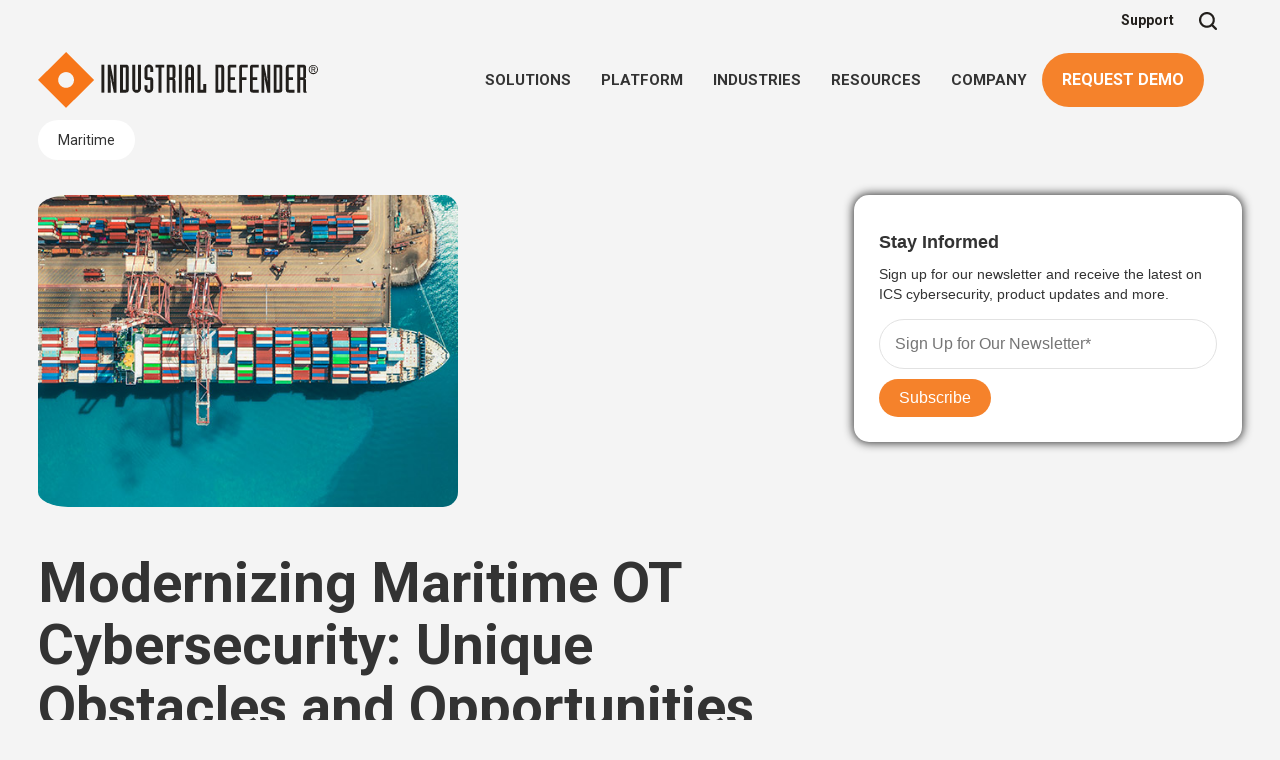

--- FILE ---
content_type: text/html
request_url: https://www.industrialdefender.com/blog/modernizing-maritime-ot-cybersecurity
body_size: 12350
content:
<!DOCTYPE html><!-- Last Published: Mon Jan 19 2026 18:23:35 GMT+0000 (Coordinated Universal Time) --><html data-wf-domain="www.industrialdefender.com" data-wf-page="62aa011cb6937d2fde5c7547" data-wf-site="629e6e9f8962db170af59a1e" lang="en" data-wf-collection="62aa011cb6937d84ae5c7545" data-wf-item-slug="modernizing-maritime-ot-cybersecurity"><head><meta charset="utf-8"/><title>Modernizing Maritime OT Cybersecurity: Unique Obstacles and Opportunities</title><meta content="This blog post outlines the unique OT cybersecurity challenges that maritime stakeholders and operators face, along with security best practices." name="description"/><meta content="Modernizing Maritime OT Cybersecurity: Unique Obstacles and Opportunities" property="og:title"/><meta content="This blog post outlines the unique OT cybersecurity challenges that maritime stakeholders and operators face, along with security best practices." property="og:description"/><meta content="https://cdn.prod.website-files.com/62aa011c5ccb574e8fd82c77/639364d3f2d64291c3a82983_maritime-cybersecurity-blog.jpg" property="og:image"/><meta content="Modernizing Maritime OT Cybersecurity: Unique Obstacles and Opportunities" property="twitter:title"/><meta content="This blog post outlines the unique OT cybersecurity challenges that maritime stakeholders and operators face, along with security best practices." property="twitter:description"/><meta content="https://cdn.prod.website-files.com/62aa011c5ccb574e8fd82c77/639364d3f2d64291c3a82983_maritime-cybersecurity-blog.jpg" property="twitter:image"/><meta property="og:type" content="website"/><meta content="summary_large_image" name="twitter:card"/><meta content="width=device-width, initial-scale=1" name="viewport"/><link href="https://cdn.prod.website-files.com/629e6e9f8962db170af59a1e/css/industrial-defender-2022.webflow.shared.cda6ca4e0.css" rel="stylesheet" type="text/css" integrity="sha384-zabKTg4E1LdyTUzRz2OeuUcVQkfmHBT/bU79Efh59Zrv7kpzv0XXsxCu68XaH4rC" crossorigin="anonymous"/><link href="https://fonts.googleapis.com" rel="preconnect"/><link href="https://fonts.gstatic.com" rel="preconnect" crossorigin="anonymous"/><script src="https://ajax.googleapis.com/ajax/libs/webfont/1.6.26/webfont.js" type="text/javascript"></script><script type="text/javascript">WebFont.load({  google: {    families: ["Roboto:regular,500,700,900"]  }});</script><script type="text/javascript">!function(o,c){var n=c.documentElement,t=" w-mod-";n.className+=t+"js",("ontouchstart"in o||o.DocumentTouch&&c instanceof DocumentTouch)&&(n.className+=t+"touch")}(window,document);</script><link href="https://cdn.prod.website-files.com/629e6e9f8962db170af59a1e/62f3ea2126c69883cc849af7_IDDiamond-32.png" rel="shortcut icon" type="image/x-icon"/><link href="https://cdn.prod.website-files.com/629e6e9f8962db170af59a1e/62f3ea492e7c8decc392b733_IDDiamond-256.png" rel="apple-touch-icon"/><link href="https://www.industrialdefender.com/blog/modernizing-maritime-ot-cybersecurity" rel="canonical"/><script async="" src="https://www.googletagmanager.com/gtag/js?id=UA-155263840-1"></script><script type="text/javascript">window.dataLayer = window.dataLayer || [];function gtag(){dataLayer.push(arguments);}gtag('js', new Date());gtag('config', 'UA-155263840-1', {'anonymize_ip': false});</script><script async="" src="https://www.googletagmanager.com/gtag/js?id=G-58WDD9FDQL"></script><script type="text/javascript">window.dataLayer = window.dataLayer || [];function gtag(){dataLayer.push(arguments);}gtag('set', 'developer_id.dZGVlNj', true);gtag('js', new Date());gtag('config', 'G-58WDD9FDQL');</script><script id="jetboost-script" type="text/javascript"> window.JETBOOST_SITE_ID = "cmc0xnmcf00nz0kzvge6r7cd2"; (function(d) { var s = d.createElement("script"); s.src = "https://cdn.jetboost.io/jetboost.js"; s.async = 1; d.getElementsByTagName("head")[0].appendChild(s); })(document); </script>


<!-- Start of HubSpot Embed Code -->
<script type="text/javascript" id="hs-script-loader" async defer src="//js.hs-scripts.com/6940570.js"></script>
<!-- End of HubSpot Embed Code -->


<script>
  (function(w,d,t,r,u)
  {
    var f,n,i;
    w[u]=w[u]||[],f=function()
    {
      var o={ti:"97110245", enableAutoSpaTracking: true}; 
      o.q=w[u],w[u]=new UET(o),w[u].push("pageLoad") 
    },
    n=d.createElement(t),n.src=r,n.async=1,n.onload=n.onreadystatechange=function()
    {
      var s=this.readyState;
      s&&s!=="loaded"&&s!=="complete"||(f(),n.onload=n.onreadystatechange=null)
    },
    i=d.getElementsByTagName(t)[0],i.parentNode.insertBefore(n,i)
  })
  (window,document,"script","//bat.bing.com/bat.js","uetq");
</script>


<script type="text/javascript">
_linkedin_partner_id = "2472666";
window._linkedin_data_partner_ids = window._linkedin_data_partner_ids || [];
window._linkedin_data_partner_ids.push(_linkedin_partner_id);
</script><script type="text/javascript">
(function(l) {
if (!l){window.lintrk = function(a,b){window.lintrk.q.push([a,b])};
window.lintrk.q=[]}
var s = document.getElementsByTagName("script")[0];
var b = document.createElement("script");
b.type = "text/javascript";b.async = true;
b.src = "https://snap.licdn.com/li.lms-analytics/insight.min.js";
s.parentNode.insertBefore(b, s);})(window.lintrk);
</script>
<noscript>
<img height="1" width="1" style="display:none;" alt="" src="https://px.ads.linkedin.com/collect/?pid=2472666&fmt=gif" />
</noscript>



<!-- Meta Pixel Code -->
<script>
!function(f,b,e,v,n,t,s)
{if(f.fbq)return;n=f.fbq=function(){n.callMethod?
n.callMethod.apply(n,arguments):n.queue.push(arguments)};
if(!f._fbq)f._fbq=n;n.push=n;n.loaded=!0;n.version='2.0';
n.queue=[];t=b.createElement(e);t.async=!0;
t.src=v;s=b.getElementsByTagName(e)[0];
s.parentNode.insertBefore(t,s)}(window,document,'script',
'https://connect.facebook.net/en_US/fbevents.js');
 fbq('init', '1040580307303571'); 
fbq('track', 'PageView');
</script>
<noscript>
 <img height="1" width="1" 
src="https://www.facebook.com/tr?id=1040580307303571&ev=PageView
&noscript=1"/>
</noscript>
<!-- End Meta Pixel Code -->



<!-- Google tag (gtag.js) -->
<script async src="https://www.googletagmanager.com/gtag/js?id=AW-652209896"></script>
<script>
  window.dataLayer = window.dataLayer || [];
  function gtag(){dataLayer.push(arguments);}
  gtag('js', new Date());

  gtag('config', 'AW-652209896');
</script>


<style>
  
  .CTA-nu {
margin-top: 20px!important;
font-family: Roboto!important;
font-size: 16px!important;
color: #fff!important;
border-radius: 100px!important;
padding: 15px 35px!important;
font-weight: 600px!important;
  }
  
  .grecaptcha-badge {
    display: none!important;
  }
  
  .blog-post-sidebar-newsletter-embed .hs-input {
    width: 100%;
    max-width: 500px;
    padding: 15px;
    font-size: 16px;
    border-radius: 25px;
    border: 1px solid #e2e2e2!important;
  }
  
  input[type='checkbox'], input[type='radio'] {
    appearance: auto;
  }
  
  fieldset {
    max-width: 460px!important;
  }
  
  .hs-input {
    width: 100%!important;
    max-width: 475px;
    padding: 15px;
    font-size: 16px;
    border-radius: 25px;
    border: 0px!important;
-webkit-appearance: none;
-moz-appearance: none;
  }
  
  button, select {
    background-color: #fff!important;
    opacity: 0.95;
  }
  
  .leadinModal-close {
    background-color: #f5822b!important;
  }
    
    .hs-button {
      padding: 10px 20px;
      border: 0px;
      border-radius: 25px;
      background-color: #f5822b;
      margin-top: 10px;
      color: #fff;
      font-size: 16px;
      -webkit-appearance: none;
-moz-appearance: none;
appearance: none;
    }
  
   .footer-newsletter   .hs-button {
        border: 2px solid #fff;
  }
  
     .hs-button:hover {
  
        background-color: #000;
        color: #fff;
  }
  
  .hs-error-msgs {
    padding-left: 20px;
    margin-top: 10px;
    color: #f40000;
    font-size: 12px;
  }
  
.hs-form-checkbox {
	width: 400px!important;
	list-style-type: none!important;
  padding-top: 2px;
  padding-bottom: 2px;
}

input[type='checkbox'], input[type='radio'] {
	margin-right: 10px!important;
  max-width: 20px;
  width: auto!important;
}

.input ul {
	padding-left: 0px!important;
}

.hs-fieldtype-checkbox {
background-color: #fff!important;
padding: 20px;
margin-top: 5px;
border-radius: 20px;
max-width: 450px;
}

.hs-fieldtype-checkbox label {
padding-bottom: 5px;
font-family: Roboto;
font-size: 16px;
font-weight: 400;
}
  

  
</style><style>

.w-richtext ol, .w-richtext ul {
padding-bottom: 0px;
}
.w-richtext ol li, .w-richtext ul li{
margin-bottom: 10px;
}
h2 {
margin-top: 35px;
}
.simple-blog-table {
margin-top: -15px;
margin-bottom: 25px;
border: 1px solid #333;
background-color: #fff;
}

.simple-blog-header {
background-color: #333;
color: #fff;
font-size: 18px;
}
.simple-blog-table td {
padding: 5px;
font-size: 14px;
line-height: 18px;
}
</style></head><body class="blog-body"><div class="top-nav-section"><div class="top-site-banner"><a href="/resources/webinar-cip-015-is-here-paths-to-compliance-for-every-organization" target="_blank" class="top-site-banner-link-block w-inline-block"><div class="top-site-banner-link-text">Webinar - CIP-015 Is Here: Paths to Compliance for Every Organization  <span class="text-span-7">Register Today</span></div></a></div><div class="search-bar-wrapper"><form action="/search" class="search w-form"><input class="search-input w-input" maxlength="256" name="query" placeholder="Search…" type="search" id="search" required=""/><input type="submit" class="search-button w-button" value="Search"/><a href="#" class="link-block-2 w-inline-block"><img src="https://cdn.prod.website-files.com/629e6e9f8962db170af59a1e/629f9357f4e351ab58782051_close.svg" loading="lazy" data-w-id="e01bc4b7-fa8a-8e05-8cde-366e71e7d0a2" alt="" class="search-box-close"/></a></form></div><div class="container w-container"><a href="https://support.industrialdefender.com/wp-login.php?redirect_to=https%3A%2F%2Fsupport.industrialdefender.com%2F&amp;reauth=1" target="_blank" class="top-right-nav-link">Support</a><a data-w-id="0573b9fa-7db8-e26a-8ed5-fc4fbb94e27e" href="#" class="top-nav-search-icon w-inline-block"><img src="https://cdn.prod.website-files.com/629e6e9f8962db170af59a1e/629f83703e267c00f90a81a4_search-icon.svg" loading="lazy" alt="" class="search-icon"/></a></div><div class="top-navigation-container w-container"><div class="mobile-nav-wrapper"><div class="fixed-mobile-nav-wrapper"><a href="/" class="brand w-nav-brand"><img src="https://cdn.prod.website-files.com/629e6e9f8962db170af59a1e/629e6f80bfd34f9378298eaa_Industrial_Defender_Logo.svg" alt="" class="logo"/></a><div class="mobile-nav-right-wrapper"><a data-w-id="6aa19cf6-06a4-fe8c-78f0-db555815fb1b" href="#" class="top-nav-search-icon w-inline-block"><img src="https://cdn.prod.website-files.com/629e6e9f8962db170af59a1e/629f83703e267c00f90a81a4_search-icon.svg" loading="lazy" alt="" class="search-icon"/></a><div data-w-id="6aa19cf6-06a4-fe8c-78f0-db555815fb1d" class="mobile-nav-button-wrapper"><div class="mobile-menu-icon w-icon-nav-menu"></div></div></div></div><div class="dropdown-mobile-nav-wrapper"><div class="mobile-nav-menu-item-wrapper"><a data-w-id="6aa19cf6-06a4-fe8c-78f0-db555815fb21" href="#" class="mobile-item-link-block---solutions w-inline-block"><h3 class="mobile-nav-menu-item">SOLUTIONS</h3><img src="https://cdn.prod.website-files.com/629e6e9f8962db170af59a1e/62e036b002545149cfd569e8_arrow-down.svg" loading="lazy" alt="" class="mobile-menu-down-icon---solutions"/></a><div class="mobile-dropdown-tab-wrapper mobile-dropdown---solutions mobile-dropdown---solutions-new"><div class="nav-content-wrap mobile-nav-content-wrap mobile-nav-content-wrap-new"><a href="/solutions/ot-asset-management" class="type-link-block w-inline-block"><div class="nav-featured-text nav-featured-link nav-solutions-link nav-solutions-link-new">OT Asset Management</div></a><a href="/solutions/configuration-change-management" class="type-link-block w-inline-block"><div class="nav-featured-text nav-featured-link nav-solutions-link nav-solutions-link-new">Configuration &amp; Change Management</div></a><a href="/solutions/compliance-reporting" class="type-link-block w-inline-block"><div class="nav-featured-text nav-featured-link nav-solutions-link nav-solutions-link-new">Policy Compliance</div></a><a href="/solutions/vulnerability-management" class="type-link-block w-inline-block"><div class="nav-featured-text nav-featured-link nav-solutions-link nav-solutions-link-new">Vulnerability Management</div></a></div></div></div><div class="mobile-nav-menu-item-wrapper"><a href="#" class="mobile-item-link-block---products w-inline-block"><h3 class="mobile-nav-menu-item">PLATFORM</h3><img src="https://cdn.prod.website-files.com/629e6e9f8962db170af59a1e/62e036b002545149cfd569e8_arrow-down.svg" loading="lazy" alt="" class="mobile-menu-down-icon---products"/></a><div class="mobile-dropdown-tab-wrapper mobile-dropdown---products mobile-dropdown---products-new"><div class="nav-content-wrap mobile-nav-content-wrap mobile-nav-content-wrap-new"><a href="/ot-cyber-risk-management" class="type-link-block w-inline-block"><div class="nav-featured-text nav-featured-link nav-solutions-link nav-solutions-link-new">Industrial Defender Platform</div></a><a href="/phoenix" class="type-link-block w-inline-block"><div class="nav-featured-text nav-featured-link nav-solutions-link nav-solutions-link-new">Phoenix for SMBs</div></a><a href="/services" class="type-link-block w-inline-block"><div class="nav-featured-text nav-featured-link nav-solutions-link nav-solutions-link-new">Services</div></a><a href="/partners" class="type-link-block w-inline-block"><div class="nav-featured-text nav-featured-link nav-solutions-link nav-solutions-link-new">Partners</div></a></div></div></div><div class="mobile-nav-menu-item-wrapper"><a data-w-id="6aa19cf6-06a4-fe8c-78f0-db555815fb44" href="#" class="mobile-item-link-block---services w-inline-block"><h3 class="mobile-nav-menu-item">INDUSTRIES</h3><img src="https://cdn.prod.website-files.com/629e6e9f8962db170af59a1e/62e036b002545149cfd569e8_arrow-down.svg" loading="lazy" width="20" alt="" class="mobile-menu-down-icon---services"/></a><div class="mobile-dropdown-tab-wrapper mobile-dropdown---services mobile-dropdown---services-new"><div class="nav-content-wrap mobile-nav-content-wrap mobile-nav-content-wrap-new"><a href="/industries/electric-utilities-cybersecurity" class="type-link-block w-inline-block"><div class="nav-featured-text nav-featured-link nav-solutions-link nav-solutions-link-new">Power</div></a><a href="/industries/oil-gas-cybersecurity" class="type-link-block w-inline-block"><div class="nav-featured-text nav-featured-link nav-solutions-link nav-solutions-link-new">Oil &amp; Gas</div></a><a href="/industries/water" class="type-link-block w-inline-block"><div class="nav-featured-text nav-featured-link nav-solutions-link nav-solutions-link-new">Water</div></a><a href="/industries/critical-manufacturing" class="type-link-block w-inline-block"><div class="nav-featured-text nav-featured-link nav-solutions-link nav-solutions-link-new">Manufacturing</div></a><a href="/industries/us-government" class="type-link-block w-inline-block"><div class="nav-featured-text nav-featured-link nav-solutions-link nav-solutions-link-new">US Government</div></a><a href="/industries/all" class="type-link-block w-inline-block"><div class="nav-featured-text nav-featured-link nav-solutions-link nav-solutions-link-new">See all</div></a></div></div></div><div class="mobile-nav-menu-item-wrapper"><a data-w-id="6aa19cf6-06a4-fe8c-78f0-db555815fb5d" href="#" class="mobile-item-link-block---resources w-inline-block"><h3 class="mobile-nav-menu-item">RESOURCES</h3><img src="https://cdn.prod.website-files.com/629e6e9f8962db170af59a1e/62e036b002545149cfd569e8_arrow-down.svg" loading="lazy" alt="" class="mobile-menu-down-icon---resources"/></a><div class="mobile-dropdown-tab-wrapper mobile-dropdown---resources mobile-dropdown---resources-new"><div class="nav-content-wrap mobile-nav-content-wrap mobile-nav-content-wrap-new"><a href="/ics-cybersecurity-blog" class="type-link-block w-inline-block"><div class="nav-featured-text nav-featured-link nav-solutions-link nav-solutions-link-new">Blog</div></a><a href="/podcast" class="type-link-block w-inline-block"><div class="nav-featured-text nav-featured-link nav-solutions-link nav-solutions-link-new">Podcast</div></a><a href="/resources" class="type-link-block w-inline-block"><div class="nav-featured-text nav-featured-link nav-solutions-link nav-solutions-link-new">Resource Library</div></a><a href="/risk-assessment-calculator" class="type-link-block w-inline-block"><div class="nav-featured-text nav-featured-link nav-solutions-link nav-solutions-link-new">OT Cybersecurity Risk Assessment Calculator</div></a><a href="/innovations" class="type-link-block w-inline-block"><div class="nav-featured-text nav-featured-link nav-solutions-link nav-solutions-link-new">Innovations by Industrial Defender</div></a><a href="/faq" class="type-link-block w-inline-block"><div class="nav-featured-text nav-featured-link nav-solutions-link nav-solutions-link-new">FAQ</div></a></div></div></div><div class="mobile-nav-menu-item-wrapper"><a data-w-id="6aa19cf6-06a4-fe8c-78f0-db555815fb76" href="#" class="mobile-item-link-block---company w-inline-block"><h3 class="mobile-nav-menu-item">COMPANY</h3><img src="https://cdn.prod.website-files.com/629e6e9f8962db170af59a1e/62e036b002545149cfd569e8_arrow-down.svg" loading="lazy" alt="" class="mobile-menu-down-icon---company"/></a><div class="mobile-dropdown-tab-wrapper mobile-dropdown---company mobile-dropdown---company-new"><div class="nav-content-wrap mobile-nav-content-wrap mobile-nav-content-wrap-new"><a href="/about-us" class="type-link-block w-inline-block"><div class="nav-featured-text nav-featured-link nav-solutions-link nav-solutions-link-new">About Us</div></a><a href="/how-we-compare" class="type-link-block w-inline-block"><div class="nav-featured-text nav-featured-link nav-solutions-link nav-solutions-link-new">How We Compare</div></a><a href="/team" class="type-link-block w-inline-block"><div class="nav-featured-text nav-featured-link nav-solutions-link nav-solutions-link-new">Team</div></a><a href="/events" class="type-link-block w-inline-block"><div class="nav-featured-text nav-featured-link nav-solutions-link nav-solutions-link-new">Events</div></a><a href="/press" class="type-link-block w-inline-block"><div class="nav-featured-text nav-featured-link nav-solutions-link nav-solutions-link-new">Press</div></a><a href="/careers" class="type-link-block w-inline-block"><div class="nav-featured-text nav-featured-link nav-solutions-link nav-solutions-link-new">Careers</div></a><a href="/contact-us" class="type-link-block w-inline-block"><div class="nav-featured-text nav-featured-link nav-solutions-link nav-solutions-link-new">Contact Us</div></a></div></div></div><div class="mobile-nav-menu-item-wrapper"><a href="https://support.industrialdefender.com/wp-login.php?redirect_to=https%3A%2F%2Fsupport.industrialdefender.com%2F&amp;reauth=1" target="_blank" class="mobile-item-link-block---support w-inline-block"><h3 class="mobile-nav-menu-item mobile-nav-menu-item---support">SUPPORT</h3></a></div><div class="mobile-nav-menu-item-wrapper demo-request-mobile-nav-wrapper"><a href="/demo/demo-request" class="mobile-item-link-block---demo w-inline-block"><h3 class="mobile-nav-menu-item">REQUEST DEMO</h3></a></div></div></div><div data-collapse="medium" data-animation="default" data-duration="500" data-easing="ease" data-easing2="ease-out" role="banner" class="navigation w-nav"><div class="navigation-full"><div class="navigation-container"><div class="navigation-left"><a href="/" class="brand w-nav-brand"><img src="https://cdn.prod.website-files.com/629e6e9f8962db170af59a1e/629e6f80bfd34f9378298eaa_Industrial_Defender_Logo.svg" alt="" class="logo"/></a></div><div class="navigation-right"><nav role="navigation" class="nav-menu nav-menu-desktop w-nav-menu"><div data-hover="true" data-delay="150" class="dropdown w-dropdown"><div class="dropdown-toggle w-dropdown-toggle"><a href="/solutions" class="top-nav-link-block w-inline-block"><div>SOLUTIONS</div></a></div><nav class="dropdown-list dropdown-list-new w-dropdown-list"><div class="dropdown-list-small-container"><div class="dropdown-list-link-wrapper"><a href="/solutions/ot-asset-management" class="dropdown-list-link-block w-inline-block"><img src="https://cdn.prod.website-files.com/629e6e9f8962db170af59a1e/63d170d105c7e7c2b2e4d837_OTAssetManagement.svg" loading="lazy" alt="" class="navigation-icon"/><div class="dropdown-list-link-text">OT Asset Management</div></a></div><div class="dropdown-list-link-wrapper"><a href="/solutions/configuration-change-management" class="dropdown-list-link-block w-inline-block"><img src="https://cdn.prod.website-files.com/629e6e9f8962db170af59a1e/63d170eda1070de6316d6118_ConfChangeMang.svg" loading="lazy" alt="" class="navigation-icon"/><div class="dropdown-list-link-text">Configuration &amp; Change Management</div></a></div><div class="dropdown-list-link-wrapper"><a href="/solutions/compliance-reporting" class="dropdown-list-link-block w-inline-block"><img src="https://cdn.prod.website-files.com/629e6e9f8962db170af59a1e/63d170edb3b5482deafa8b9e_PolicyCompliance.svg" loading="lazy" alt="" class="navigation-icon"/><div class="dropdown-list-link-text">Policy Compliance</div></a></div><div class="dropdown-list-link-wrapper"><a href="/solutions/vulnerability-management" class="dropdown-list-link-block w-inline-block"><img src="https://cdn.prod.website-files.com/629e6e9f8962db170af59a1e/63d170ed01e23e7919d817b8_VulnerabilityManagement.svg" loading="lazy" alt="" class="navigation-icon"/><div class="dropdown-list-link-text">Vulnerability Management</div></a></div></div></nav></div><div data-hover="true" data-delay="150" class="dropdown w-dropdown"><div class="dropdown-toggle w-dropdown-toggle"><a href="/ot-cyber-risk-management" class="top-nav-link-block w-inline-block"><div>PLATFORM</div></a></div><nav class="dropdown-list dropdown-list-new w-dropdown-list"><div class="dropdown-list-small-container"><div class="dropdown-list-link-wrapper"><a href="/ot-cyber-risk-management" class="dropdown-list-link-block w-inline-block"><img src="https://cdn.prod.website-files.com/629e6e9f8962db170af59a1e/62f3ea492e7c8decc392b733_IDDiamond-256.png" loading="lazy" alt="" class="navigation-icon"/><div class="dropdown-list-link-text">Industrial Defender Platform</div></a></div><div class="dropdown-list-link-wrapper"><a href="/services" class="dropdown-list-link-block w-inline-block"><img src="https://cdn.prod.website-files.com/629e6e9f8962db170af59a1e/63d170eddf8e11a0e2e4ea97_Services.svg" loading="lazy" alt="" class="navigation-icon"/><div class="dropdown-list-link-text">Services</div></a></div><div class="dropdown-list-link-wrapper"><a href="/partners" class="dropdown-list-link-block w-inline-block"><img src="https://cdn.prod.website-files.com/629e6e9f8962db170af59a1e/63d170eddf8e1122e1e4ea96_Partners.svg" loading="lazy" alt="" class="navigation-icon"/><div class="dropdown-list-link-text">Partners</div></a></div></div></nav></div><div data-hover="true" data-delay="150" class="dropdown w-dropdown"><div class="dropdown-toggle w-dropdown-toggle"><a href="/industries/all" class="top-nav-link-block w-inline-block"><div>INDUSTRIES</div></a></div><nav class="dropdown-list dropdown-list-new w-dropdown-list"><div class="dropdown-list-small-container"><div class="dropdown-list-link-wrapper"><a href="/industries/electric-utilities-cybersecurity" class="dropdown-list-link-block w-inline-block"><img src="https://cdn.prod.website-files.com/629e6e9f8962db170af59a1e/62cb261838027f8bf417d130_industry-challenges-electric-icon.svg" loading="lazy" alt="" class="navigation-icon"/><div class="dropdown-list-link-text">Power</div></a></div><div class="dropdown-list-link-wrapper"><a href="/industries/oil-gas-cybersecurity" class="dropdown-list-link-block w-inline-block"><img src="https://cdn.prod.website-files.com/629e6e9f8962db170af59a1e/62cb3f2de00ff88319ab69c7_oil-gas-challenges-icon.svg" loading="lazy" alt="" class="navigation-icon"/><div class="dropdown-list-link-text">Oil &amp; Gas</div></a></div><div class="dropdown-list-link-wrapper"><a href="/industries/water" class="dropdown-list-link-block w-inline-block"><img src="https://cdn.prod.website-files.com/629e6e9f8962db170af59a1e/62cb42d4544a7a14466e58c7_water-challenges-icon.svg" loading="lazy" alt="" class="navigation-icon"/><div class="dropdown-list-link-text">Water</div></a></div><div class="dropdown-list-link-wrapper"><a href="/industries/critical-manufacturing" class="dropdown-list-link-block w-inline-block"><img src="https://cdn.prod.website-files.com/629e6e9f8962db170af59a1e/62cb3c0d827b6562548b2598_manufacturing-challenges-icon.svg" loading="lazy" alt="" class="navigation-icon"/><div class="dropdown-list-link-text">Manufacturing</div></a></div><div class="dropdown-list-link-wrapper"><a href="/industries/us-government" class="dropdown-list-link-block w-inline-block"><img src="https://cdn.prod.website-files.com/629e6e9f8962db170af59a1e/62cb3cd8612809167cda9882_federal-gov-challenges-icon.svg" loading="lazy" alt="" class="navigation-icon"/><div class="dropdown-list-link-text">US Government</div></a></div><div class="dropdown-list-link-wrapper"><a href="/industries/all" class="dropdown-list-link-block w-inline-block"><div class="dropdown-list-link-text">See all</div></a></div></div></nav></div><div data-hover="true" data-delay="150" class="dropdown w-dropdown"><div class="dropdown-toggle w-dropdown-toggle"><a href="/resources" class="top-nav-link-block w-inline-block"><div>RESOURCES</div></a></div><nav class="dropdown-list dropdown-list-new w-dropdown-list"><div class="dropdown-list-small-container"><div class="dropdown-list-link-wrapper"><a href="/ics-cybersecurity-blog" class="dropdown-list-link-block w-inline-block"><div class="dropdown-list-link-text">Blog</div></a></div><div class="dropdown-list-link-wrapper"><a href="/podcast" class="dropdown-list-link-block w-inline-block"><div class="dropdown-list-link-text">Podcast</div></a></div><div class="dropdown-list-link-wrapper"><a href="/resources" class="dropdown-list-link-block w-inline-block"><div class="dropdown-list-link-text">Resource Library</div></a></div><div class="dropdown-list-link-wrapper"><a href="/risk-assessment-calculator" class="dropdown-list-link-block w-inline-block"><div class="dropdown-list-link-text">OT Cybersecurity Risk Assessment Calculator</div></a></div><div class="dropdown-list-link-wrapper"><a href="/innovations" class="dropdown-list-link-block w-inline-block"><div class="dropdown-list-link-text">Innovations by Industrial Defender</div></a></div><div class="dropdown-list-link-wrapper"><a href="/faq" class="dropdown-list-link-block w-inline-block"><div class="dropdown-list-link-text">FAQ</div></a></div></div></nav></div><div data-hover="true" data-delay="150" class="dropdown w-dropdown"><div class="dropdown-toggle w-dropdown-toggle"><a href="/about-us" class="top-nav-link-block w-inline-block"><div>COMPANY</div></a></div><nav class="dropdown-list dropdown-list-new w-dropdown-list"><div class="dropdown-list-small-container"><div class="dropdown-list-link-wrapper"><a href="/about-us" class="dropdown-list-link-block w-inline-block"><div class="dropdown-list-link-text">About Us</div></a></div><div class="dropdown-list-link-wrapper"><a href="/how-we-compare" class="dropdown-list-link-block w-inline-block"><div class="dropdown-list-link-text">How We Compare</div></a></div><div class="dropdown-list-link-wrapper"><a href="/team" class="dropdown-list-link-block w-inline-block"><div class="dropdown-list-link-text">Team</div></a></div><div class="dropdown-list-link-wrapper"><a href="/events" class="dropdown-list-link-block w-inline-block"><div class="dropdown-list-link-text">Events</div></a></div><div class="dropdown-list-link-wrapper"><a href="/press" class="dropdown-list-link-block w-inline-block"><div class="dropdown-list-link-text">Press</div></a></div><div class="dropdown-list-link-wrapper"><a href="/careers" class="dropdown-list-link-block w-inline-block"><div class="dropdown-list-link-text">Careers</div></a></div><div class="dropdown-list-link-wrapper"><a href="/contact-us" class="dropdown-list-link-block w-inline-block"><div class="dropdown-list-link-text">Contact Us</div></a></div></div></nav></div></nav><div class="top-nav-demo-cta cta-demo-wrapper w-embed w-script"><!--HubSpot Call-to-Action Code --><span class="hs-cta-wrapper" id="hs-cta-wrapper-5d21204e-a636-471d-8541-5265604e53f3"><span class="hs-cta-node hs-cta-5d21204e-a636-471d-8541-5265604e53f3" id="hs-cta-5d21204e-a636-471d-8541-5265604e53f3"><!--[if lte IE 8]><div id="hs-cta-ie-element"></div><![endif]--><a href="https://cta-redirect.hubspot.com/cta/redirect/6940570/5d21204e-a636-471d-8541-5265604e53f3" ><img class="hs-cta-img" id="hs-cta-img-5d21204e-a636-471d-8541-5265604e53f3" style="border-width:0px;" src="https://no-cache.hubspot.com/cta/default/6940570/5d21204e-a636-471d-8541-5265604e53f3.png"  alt="REQUEST DEMO"/></a></span><script charset="utf-8" src="https://js.hscta.net/cta/current.js"></script><script type="text/javascript"> hbspt.cta.load(6940570, '5d21204e-a636-471d-8541-5265604e53f3', {"useNewLoader":"true","region":"na1"}); </script></span><!-- end HubSpot Call-to-Action Code --></div></div></div></div></div></div></div><div><div class="blog-post-container w-container"><div><div class="collection-list-wrapper w-dyn-list"><div role="list" class="collection-list w-dyn-items"><div role="listitem" class="collection-item w-dyn-item"><a href="#" class="link-block-3 w-inline-block"><div class="blog-tag-wrapper">Maritime</div></a></div></div></div></div><div class="w-row"><div class="w-col w-col-8 w-col-stack"><div class="blog-post-featured-image-wrapper"><img src="https://cdn.prod.website-files.com/62aa011c5ccb574e8fd82c77/639364d3f2d64291c3a82983_maritime-cybersecurity-blog.jpg" loading="lazy" alt="" class="blog-post-featured-image"/></div><h1 class="blog-post-header-name">Modernizing Maritime OT Cybersecurity: Unique Obstacles and Opportunities</h1><div class="w-dyn-list"><div role="list" class="w-dyn-items"><div role="listitem" class="author-link w-dyn-item"><a href="#" class="author-link">Jeff Huyler</a></div></div></div><div class="text-block-8">December 12, 2022</div><div class="blog-post-rich-text w-richtext"><p>OT security is intrinsically constrained by complexity. This keeps the work interesting. Every customer environment we see is unique, and each engagement is a chance to learn more about how we can help organizations create a single, actionable source of OT truth.</p><p>The details are where it gets interesting—and a recent maritime use case illustrates this to an Nth degree. </p><h3><strong>The challenge: securing a floating city </strong></h3><p>The client manages a fleet of support vessels working routes across large parts of the Pacific. After long periods at sea, the ships return to port for maintenance and resupply. It’s standard stuff for civilian and military maritime organizations. But for OT professionals, it’s a special set of challenges and intricacies—which is why the use case was so compelling.</p><h3><strong>An incredible diversity of systems and solutions</strong></h3><p>The intricate, interconnected nature of ship operations means a wide range of vendors and models across all systems. Add to that a nearly infinite number of versions of software and firmware across devices, RTUs, firewalls, PLCs, and everything else. OT must account for all of this, not only as a baseline, but as systems change over time. </p><p>Additionally, they organize systems logically: propulsion, power management, alarm &amp; monitoring, deck machinery, communication, navigation, and environmental. This is a functional, inside-out view of maritime systems that are being managed as both parts and a whole. <em>It’s up to OT professionals to find ways to objectively map risk at both levels.</em></p><h3><strong>Gaps (and overlaps) in governance and control</strong></h3><p>Complexity creates conflict when it comes to owning, operating, and securing systems across the ship. Maritime teams tend to run lean for obvious reasons, requiring ship staff to wear multiple hats and sometimes balance competing priorities. Any responsibility for security, OT or otherwise, is typically spread across existing staff.</p><p>And, at the organizational level, trying to modernize OT security brings some of these conflicts into view. Who is responsible for securing systems versus infrastructure? <em>How are decisions about information security made, and how are incidents handled? OT staff must find a way to achieve consistent visibility and control across all boundaries.</em></p><h3><strong>Environments inside environments</strong></h3><p>Most importantly, we realized that complexity created multiple operating environments that nest. A single complex system like comms operates in its own environment, with its own infrastructure and SLA. These combine to create the environment bound by the ship itself, and it all must be managed by OT professionals.</p><p>But even bigger than the ship itself is the operating environment:</p><ul role="list"><li>When the ship is at sea, connectivity beyond the perimeters of the ship itself is very scarce, limited to critical navigation and SATCOM links. Additionally, most ships on the system operate to a unique set of parameters, optimizing for resource efficiency, service reliability, etc.</li><li>OT has to understand the elements and their connections in totality and assess risk across the whole.</li></ul><h3><strong>When the ship is docked, everything changes </strong></h3><p>Many critical systems go idle while others come online. Connectivity is suddenly much freer and easier thanks to shipside WAN connectivity. As maintenance and support takes place, a whole new set of physical and digital ‘users’ must be managed securely, with obvious impact on permissions and other information security basics. </p><p>Again, OT security teams must quickly switch to managing the system set of assets, configurations, and connections, but with a completely different risk profile.</p><h3><strong>Culture is (slowly) moving the right way</strong></h3><p>Every threat faced by enterprise IT organizations has a special implication for everybody who relies on ship systems to stay safe and on task, and operators are catching up, especially as regulators and insurers get more focused. People are finally admitting what many of known for a long time: the risk is real, and time is short. That single source of OT truth is more urgent than ever.</p><h3><strong>Moving Forward: Steps to Security</strong></h3><p>The first step toward a robust OT cybersecurity program is to have a conversation about ownership over the security operations at your vessel(s). With multiple organizations running a vessel, it is hard to pin down who owns security. Accountability for risk management should be at the top of the organization, with the C-suite / Board of Directors / Port Commissioners / Owner / etc., being responsible for program effectiveness across people, processes, and technology. Decide on the leadership model that works best for your organization and decide who are the cybersecurity owners and stakeholders.</p><p>Once you have cybersecurity owners and stakeholders set in place, you need to determine your risk. Map out the critical systems that impact operations on your vessel. Knowing where the strengths and weaknesses of these systems exist will enable educated risk management strategies. There are just a few systems to take into consideration for your maritime cyber risk assessment:</p><ul role="list"><li>Alarm and monitoring system</li><li>Communication system</li><li>Navigation system</li><li>Auxiliary Machinery systems</li><li>Security systems</li><li>Propulsion/Steering</li><li>Mission support system</li></ul><p>Next, it is time to gain visibility into your assets. Make it possible to <strong>illuminate the environment from end to end, and at depth</strong> by layering and aggregating data collection methods. While every single method (manual entry, passive network monitoring, configuration analysis, and active discovery) is useful, none are sufficient on their own. But aggregating them inside a single platform gives OT teams that fundamental visibility that makes everything else possible.</p><p>Enable organizations to <strong>ingest and normalize as much data as necessary</strong> to make that illumination possible, aggregating as many layers and links as required to build the context required for decision making. For this client, it meant normalizing physical and digital access records, manually tracked maintenance records that lived on clipboards, and an extensive list of data elements of various shapes and sizes.</p><p>Deliver a <strong>consistent, outside-in objective view</strong> on risk across the ship and all the operating environment discussed above. Organizations must develop a common language and math for quantifying and communicating risk. Much like with asset management, it starts with building a rigorous baseline. That sets everything else up, change management to proactive vulnerability assessments.</p><h3><strong>Smoother OT Sailing Ahead</strong></h3><p>Awareness of the need for OT cybersecurity in maritime has grown significantly, but there is still much left to do. If you are ready to begin implementing meaningful cybersecurity controls within your OT/ICS environment, the whitepaper below dives deeper into operational technology considerations for maritime stakeholders.</p></div><div class="blog-post-footer-resource-wrapper"><div class="blog-post-footer-resource-columns w-row"><div class="blog-post-footer-resource-column-1 w-col w-col-6"><img src="https://cdn.prod.website-files.com/62aa011c5ccb574e8fd82c77/673608077c7603886a517354_ID24-104_ThumbnailTemplate_110624_0049_WP_OperationalTechnologyMaritime.png" loading="lazy" alt="" class="blog-post-footer-resource-image-linked"/></div><div class="blog-post-footer-resource-column-2 w-col w-col-6"><div><h2 class="blog-post-footer-resource-header-linked">Operational Technology (OT) Cybersecurity Considerations for Maritime Stakeholders</h2><a href="/resources/ot-cybersecurity-maritime" class="id-orange-button w-button">View Resource</a></div></div></div></div></div><div class="w-col w-col-4 w-col-stack"><div class="blog-post-header-newsletter-sign-up"><h4 class="blog-sidebar-newsletter-box-header">Stay Informed</h4><p>Sign up for our newsletter and receive the latest on ICS cybersecurity, product updates and more.</p><div class="blog-post-sidebar-newsletter-embed w-embed w-script"><script charset="utf-8" type="text/javascript" src="//js.hsforms.net/forms/v2.js"></script>
<script>
  hbspt.forms.create({
    region: "na1",
    portalId: "6940570",
    formId: "efc23967-4ebf-4538-9ad6-5197f1cdcd37"
  });
</script></div></div></div></div></div></div><div class="footer"><div class="footer-orange-arrow-top"><div class="footer-orange-arrow-top-content-wrapper"><div class="footer-orange-arrow-top-content-area"><h2 class="footer-up-to-date-header">Stay up to date.</h2><p class="paragraph-5">Sign up for our newsletter to receive the latest <br/>Industrial Defender news, updates and content.</p><div class="w-embed w-script"><div class="footer-newsletter">
<script charset="utf-8" type="text/javascript" src="//js.hsforms.net/forms/v2.js"></script>
<script>
  hbspt.forms.create({
    region: "na1",
    portalId: "6940570",
    formId: "efc23967-4ebf-4538-9ad6-5197f1cdcd37"
  });
</script>
</div></div></div></div></div><div class="orange-footer-body"><div class="footer-body-container w-container"><div class="footer-menu-column-wrapper"><div class="footer-menu-column"><img src="https://cdn.prod.website-files.com/629e6e9f8962db170af59a1e/629f5c89eb60d7f823db6a51_ID-FooterLogo-White.svg" loading="lazy" alt="" class="id-footer-logo"/><div class="footer-social-icons-wrapper"><a href="https://twitter.com/iDefend_ICS" class="social-footer-icons-link-block w-inline-block"><img src="https://cdn.prod.website-files.com/629e6e9f8962db170af59a1e/629f5ccc46bf58b34ce96b20_Twitter-Logo-White.svg" loading="lazy" alt="" class="footer-social-imae"/></a><a href="https://www.linkedin.com/company/industrial-defender-inc/" class="social-footer-icons-link-block w-inline-block"><img src="https://cdn.prod.website-files.com/629e6e9f8962db170af59a1e/629f5cdf5078cdf58d8e6177_linkedin-logo-white.svg" loading="lazy" alt="" class="footer-social-imae"/></a></div><a href="https://us.aicpa.org/content/aicpa/interestareas/frc/assuranceadvisoryservices/socforserviceorganizations.html" target="_blank" class="soc-2-footer-link-block w-inline-block"><img src="https://cdn.prod.website-files.com/629e6e9f8962db170af59a1e/62aa03b0e66cff74ac6b742c_aicpa-soc.png" loading="lazy" alt="" class="image-8"/></a><img src="https://cdn.prod.website-files.com/629e6e9f8962db170af59a1e/68b89c22ea5cfe9658ea139a_A_LIGN_badge_SOC_2.png" loading="lazy" alt="" class="image-8 align-soc2-image"/><div class="footer-partner-logos-wrapper"><a href="https://www.publicpower.org" target="_blank" class="footer-partner-logos-link-block w-inline-block"><img src="https://cdn.prod.website-files.com/629e6e9f8962db170af59a1e/65df7a6430e4dbe3dc8dc93c_APPA%20elite_logo.jpeg" loading="lazy" alt="" class="footer-partner-logo-image"/></a><a href="https://www.eisac.com" target="_blank" class="footer-partner-logos-link-block w-inline-block"><img src="https://cdn.prod.website-files.com/629e6e9f8962db170af59a1e/65df7aaf19bd655b63a6eaea_vendor%20affiliate%20logo%20solid%20background.jpg" loading="lazy" alt="" class="footer-partner-logo-image footer-partner-logo-image-right"/></a></div><div><a href="/privacy-policy" class="privacy-footer-link-block w-inline-block"><div class="text-block-15 privacy-text-block">Privacy Policy</div></a></div></div><div class="footer-menu-column"><h5 class="footer-menu-subheading">PRODUCTS</h5><div class="footer-menu-wrapper"><a href="/ot-cyber-risk-management" class="footer-menu-link">Industrial Defender Platform</a></div><h5 class="footer-menu-subheading">SERVICES</h5><div class="footer-menu-wrapper"><a href="/cyber-diligence-service" class="footer-menu-link">Cyber Diligence Service</a><a href="/copilot-service" class="footer-menu-link">CopilOT Service<sup>TM</sup></a><a href="/professional-services" class="footer-menu-link">Commissioning</a><a href="/professional-services" class="footer-menu-link">Support</a><a href="/professional-services" class="footer-menu-link">Training</a><a href="/professional-services" class="footer-menu-link">Sustain</a></div></div><div class="footer-menu-column"><h5 class="footer-menu-subheading">SOLUTION BY TYPE</h5><div class="footer-menu-wrapper"><a href="/solutions/ot-asset-management" class="footer-menu-link">OT Asset Management</a><a href="/solutions/vulnerability-management" class="footer-menu-link">Vulnerability Management</a><a href="/solutions/security-event-monitoring" class="footer-menu-link">Security Event Monitoring</a><a href="/solutions/compliance-reporting" class="footer-menu-link">Compliance Reporting</a></div><h5 class="footer-menu-subheading footer-menu-subheading-row-2">SOLUTION BY FUNCTION</h5><div class="footer-menu-wrapper"><a href="/function/security" class="footer-menu-link">Security</a><a href="/function/compliance" class="footer-menu-link">Compliance</a><a href="/function/operations" class="footer-menu-link">Operations</a><a href="/function/executive" class="footer-menu-link">Executive</a></div></div><div class="footer-menu-column"><h5 class="footer-menu-subheading">SOLUTION BY INDUSTRY</h5><div class="footer-menu-wrapper"><a href="/industries/building-automation" class="footer-menu-link">Building Automation</a><a href="/industries/chemical-processing-cybersecurity" class="footer-menu-link">Chemical</a><a href="/industries/electric-utilities-cybersecurity" class="footer-menu-link">Electric</a><a href="/industries/federal-government" class="footer-menu-link">Federal Government</a><a href="/industries/food-agriculture" class="footer-menu-link">Food &amp; Agriculture</a><a href="/industries/maritime" class="footer-menu-link">Maritime</a><a href="/industries/metals-mining" class="footer-menu-link">Metals &amp; Mining</a><a href="/industries/oil-gas-cybersecurity" class="footer-menu-link">Oil &amp; Gas</a><a href="/industries/pharmaceutical-cybersecurity" class="footer-menu-link">Pharmaceuticals</a><a href="/industries/rail" class="footer-menu-link">Rail</a><a href="/industries/water" class="footer-menu-link">Water</a></div></div><div class="footer-menu-column"><h5 class="footer-menu-subheading">RESOURCES</h5><div class="footer-menu-wrapper"><a href="/resources" class="footer-menu-link">Resource Collection</a><a href="/glossary" class="footer-menu-link">Glossary</a><a href="/defendersphere-ics-vendors" class="footer-menu-link">DefenderSphere</a><a href="/it-ot-integration-lab" class="footer-menu-link">IT-OT Integration Lab</a><a href="/risk-assessment-calculator" class="footer-menu-link">OT Cybersecurity Risk Calculator</a><a href="/innovations" class="footer-menu-link">Innovations by ID</a><a href="/glossary" class="footer-menu-link">Glossary</a></div></div><div class="footer-menu-column"><h5 class="footer-menu-subheading">COMPANY</h5><div class="footer-menu-wrapper"><a href="/about-us" class="footer-menu-link">About Us</a><a href="/how-we-compare" class="footer-menu-link">How We Compare</a><a href="/team" class="footer-menu-link">Team</a><a href="/events" class="footer-menu-link">Events</a><a href="/press" class="footer-menu-link">Press</a><a href="/careers" class="footer-menu-link">Careers</a><a href="/contact-us" class="footer-menu-link">Contact Us</a></div></div></div></div></div></div><script src="https://d3e54v103j8qbb.cloudfront.net/js/jquery-3.5.1.min.dc5e7f18c8.js?site=629e6e9f8962db170af59a1e" type="text/javascript" integrity="sha256-9/aliU8dGd2tb6OSsuzixeV4y/faTqgFtohetphbbj0=" crossorigin="anonymous"></script><script src="https://cdn.prod.website-files.com/629e6e9f8962db170af59a1e/js/webflow.schunk.36b8fb49256177c8.js" type="text/javascript" integrity="sha384-4abIlA5/v7XaW1HMXKBgnUuhnjBYJ/Z9C1OSg4OhmVw9O3QeHJ/qJqFBERCDPv7G" crossorigin="anonymous"></script><script src="https://cdn.prod.website-files.com/629e6e9f8962db170af59a1e/js/webflow.schunk.d62761d6344f0bb1.js" type="text/javascript" integrity="sha384-uX5sVK9qlsdXDOtZO5RvnFs02zhBelfbRTBLH7+E+SL7nYIVSLyvlAnXv+P+YB8i" crossorigin="anonymous"></script><script src="https://cdn.prod.website-files.com/629e6e9f8962db170af59a1e/js/webflow.8eaf57ac.0bd2c0496a4fd509.js" type="text/javascript" integrity="sha384-WDazUEcbSMWvT6JhUva9UbH/qneMBhNpFcXwAjIriNAZCD+gm8te3vJd9aiKqbih" crossorigin="anonymous"></script></body></html>

--- FILE ---
content_type: text/html; charset=utf-8
request_url: https://www.google.com/recaptcha/enterprise/anchor?ar=1&k=6LdGZJsoAAAAAIwMJHRwqiAHA6A_6ZP6bTYpbgSX&co=aHR0cHM6Ly93d3cuaW5kdXN0cmlhbGRlZmVuZGVyLmNvbTo0NDM.&hl=en&v=N67nZn4AqZkNcbeMu4prBgzg&size=invisible&badge=inline&anchor-ms=20000&execute-ms=30000&cb=7sbwsty026gc
body_size: 48746
content:
<!DOCTYPE HTML><html dir="ltr" lang="en"><head><meta http-equiv="Content-Type" content="text/html; charset=UTF-8">
<meta http-equiv="X-UA-Compatible" content="IE=edge">
<title>reCAPTCHA</title>
<style type="text/css">
/* cyrillic-ext */
@font-face {
  font-family: 'Roboto';
  font-style: normal;
  font-weight: 400;
  font-stretch: 100%;
  src: url(//fonts.gstatic.com/s/roboto/v48/KFO7CnqEu92Fr1ME7kSn66aGLdTylUAMa3GUBHMdazTgWw.woff2) format('woff2');
  unicode-range: U+0460-052F, U+1C80-1C8A, U+20B4, U+2DE0-2DFF, U+A640-A69F, U+FE2E-FE2F;
}
/* cyrillic */
@font-face {
  font-family: 'Roboto';
  font-style: normal;
  font-weight: 400;
  font-stretch: 100%;
  src: url(//fonts.gstatic.com/s/roboto/v48/KFO7CnqEu92Fr1ME7kSn66aGLdTylUAMa3iUBHMdazTgWw.woff2) format('woff2');
  unicode-range: U+0301, U+0400-045F, U+0490-0491, U+04B0-04B1, U+2116;
}
/* greek-ext */
@font-face {
  font-family: 'Roboto';
  font-style: normal;
  font-weight: 400;
  font-stretch: 100%;
  src: url(//fonts.gstatic.com/s/roboto/v48/KFO7CnqEu92Fr1ME7kSn66aGLdTylUAMa3CUBHMdazTgWw.woff2) format('woff2');
  unicode-range: U+1F00-1FFF;
}
/* greek */
@font-face {
  font-family: 'Roboto';
  font-style: normal;
  font-weight: 400;
  font-stretch: 100%;
  src: url(//fonts.gstatic.com/s/roboto/v48/KFO7CnqEu92Fr1ME7kSn66aGLdTylUAMa3-UBHMdazTgWw.woff2) format('woff2');
  unicode-range: U+0370-0377, U+037A-037F, U+0384-038A, U+038C, U+038E-03A1, U+03A3-03FF;
}
/* math */
@font-face {
  font-family: 'Roboto';
  font-style: normal;
  font-weight: 400;
  font-stretch: 100%;
  src: url(//fonts.gstatic.com/s/roboto/v48/KFO7CnqEu92Fr1ME7kSn66aGLdTylUAMawCUBHMdazTgWw.woff2) format('woff2');
  unicode-range: U+0302-0303, U+0305, U+0307-0308, U+0310, U+0312, U+0315, U+031A, U+0326-0327, U+032C, U+032F-0330, U+0332-0333, U+0338, U+033A, U+0346, U+034D, U+0391-03A1, U+03A3-03A9, U+03B1-03C9, U+03D1, U+03D5-03D6, U+03F0-03F1, U+03F4-03F5, U+2016-2017, U+2034-2038, U+203C, U+2040, U+2043, U+2047, U+2050, U+2057, U+205F, U+2070-2071, U+2074-208E, U+2090-209C, U+20D0-20DC, U+20E1, U+20E5-20EF, U+2100-2112, U+2114-2115, U+2117-2121, U+2123-214F, U+2190, U+2192, U+2194-21AE, U+21B0-21E5, U+21F1-21F2, U+21F4-2211, U+2213-2214, U+2216-22FF, U+2308-230B, U+2310, U+2319, U+231C-2321, U+2336-237A, U+237C, U+2395, U+239B-23B7, U+23D0, U+23DC-23E1, U+2474-2475, U+25AF, U+25B3, U+25B7, U+25BD, U+25C1, U+25CA, U+25CC, U+25FB, U+266D-266F, U+27C0-27FF, U+2900-2AFF, U+2B0E-2B11, U+2B30-2B4C, U+2BFE, U+3030, U+FF5B, U+FF5D, U+1D400-1D7FF, U+1EE00-1EEFF;
}
/* symbols */
@font-face {
  font-family: 'Roboto';
  font-style: normal;
  font-weight: 400;
  font-stretch: 100%;
  src: url(//fonts.gstatic.com/s/roboto/v48/KFO7CnqEu92Fr1ME7kSn66aGLdTylUAMaxKUBHMdazTgWw.woff2) format('woff2');
  unicode-range: U+0001-000C, U+000E-001F, U+007F-009F, U+20DD-20E0, U+20E2-20E4, U+2150-218F, U+2190, U+2192, U+2194-2199, U+21AF, U+21E6-21F0, U+21F3, U+2218-2219, U+2299, U+22C4-22C6, U+2300-243F, U+2440-244A, U+2460-24FF, U+25A0-27BF, U+2800-28FF, U+2921-2922, U+2981, U+29BF, U+29EB, U+2B00-2BFF, U+4DC0-4DFF, U+FFF9-FFFB, U+10140-1018E, U+10190-1019C, U+101A0, U+101D0-101FD, U+102E0-102FB, U+10E60-10E7E, U+1D2C0-1D2D3, U+1D2E0-1D37F, U+1F000-1F0FF, U+1F100-1F1AD, U+1F1E6-1F1FF, U+1F30D-1F30F, U+1F315, U+1F31C, U+1F31E, U+1F320-1F32C, U+1F336, U+1F378, U+1F37D, U+1F382, U+1F393-1F39F, U+1F3A7-1F3A8, U+1F3AC-1F3AF, U+1F3C2, U+1F3C4-1F3C6, U+1F3CA-1F3CE, U+1F3D4-1F3E0, U+1F3ED, U+1F3F1-1F3F3, U+1F3F5-1F3F7, U+1F408, U+1F415, U+1F41F, U+1F426, U+1F43F, U+1F441-1F442, U+1F444, U+1F446-1F449, U+1F44C-1F44E, U+1F453, U+1F46A, U+1F47D, U+1F4A3, U+1F4B0, U+1F4B3, U+1F4B9, U+1F4BB, U+1F4BF, U+1F4C8-1F4CB, U+1F4D6, U+1F4DA, U+1F4DF, U+1F4E3-1F4E6, U+1F4EA-1F4ED, U+1F4F7, U+1F4F9-1F4FB, U+1F4FD-1F4FE, U+1F503, U+1F507-1F50B, U+1F50D, U+1F512-1F513, U+1F53E-1F54A, U+1F54F-1F5FA, U+1F610, U+1F650-1F67F, U+1F687, U+1F68D, U+1F691, U+1F694, U+1F698, U+1F6AD, U+1F6B2, U+1F6B9-1F6BA, U+1F6BC, U+1F6C6-1F6CF, U+1F6D3-1F6D7, U+1F6E0-1F6EA, U+1F6F0-1F6F3, U+1F6F7-1F6FC, U+1F700-1F7FF, U+1F800-1F80B, U+1F810-1F847, U+1F850-1F859, U+1F860-1F887, U+1F890-1F8AD, U+1F8B0-1F8BB, U+1F8C0-1F8C1, U+1F900-1F90B, U+1F93B, U+1F946, U+1F984, U+1F996, U+1F9E9, U+1FA00-1FA6F, U+1FA70-1FA7C, U+1FA80-1FA89, U+1FA8F-1FAC6, U+1FACE-1FADC, U+1FADF-1FAE9, U+1FAF0-1FAF8, U+1FB00-1FBFF;
}
/* vietnamese */
@font-face {
  font-family: 'Roboto';
  font-style: normal;
  font-weight: 400;
  font-stretch: 100%;
  src: url(//fonts.gstatic.com/s/roboto/v48/KFO7CnqEu92Fr1ME7kSn66aGLdTylUAMa3OUBHMdazTgWw.woff2) format('woff2');
  unicode-range: U+0102-0103, U+0110-0111, U+0128-0129, U+0168-0169, U+01A0-01A1, U+01AF-01B0, U+0300-0301, U+0303-0304, U+0308-0309, U+0323, U+0329, U+1EA0-1EF9, U+20AB;
}
/* latin-ext */
@font-face {
  font-family: 'Roboto';
  font-style: normal;
  font-weight: 400;
  font-stretch: 100%;
  src: url(//fonts.gstatic.com/s/roboto/v48/KFO7CnqEu92Fr1ME7kSn66aGLdTylUAMa3KUBHMdazTgWw.woff2) format('woff2');
  unicode-range: U+0100-02BA, U+02BD-02C5, U+02C7-02CC, U+02CE-02D7, U+02DD-02FF, U+0304, U+0308, U+0329, U+1D00-1DBF, U+1E00-1E9F, U+1EF2-1EFF, U+2020, U+20A0-20AB, U+20AD-20C0, U+2113, U+2C60-2C7F, U+A720-A7FF;
}
/* latin */
@font-face {
  font-family: 'Roboto';
  font-style: normal;
  font-weight: 400;
  font-stretch: 100%;
  src: url(//fonts.gstatic.com/s/roboto/v48/KFO7CnqEu92Fr1ME7kSn66aGLdTylUAMa3yUBHMdazQ.woff2) format('woff2');
  unicode-range: U+0000-00FF, U+0131, U+0152-0153, U+02BB-02BC, U+02C6, U+02DA, U+02DC, U+0304, U+0308, U+0329, U+2000-206F, U+20AC, U+2122, U+2191, U+2193, U+2212, U+2215, U+FEFF, U+FFFD;
}
/* cyrillic-ext */
@font-face {
  font-family: 'Roboto';
  font-style: normal;
  font-weight: 500;
  font-stretch: 100%;
  src: url(//fonts.gstatic.com/s/roboto/v48/KFO7CnqEu92Fr1ME7kSn66aGLdTylUAMa3GUBHMdazTgWw.woff2) format('woff2');
  unicode-range: U+0460-052F, U+1C80-1C8A, U+20B4, U+2DE0-2DFF, U+A640-A69F, U+FE2E-FE2F;
}
/* cyrillic */
@font-face {
  font-family: 'Roboto';
  font-style: normal;
  font-weight: 500;
  font-stretch: 100%;
  src: url(//fonts.gstatic.com/s/roboto/v48/KFO7CnqEu92Fr1ME7kSn66aGLdTylUAMa3iUBHMdazTgWw.woff2) format('woff2');
  unicode-range: U+0301, U+0400-045F, U+0490-0491, U+04B0-04B1, U+2116;
}
/* greek-ext */
@font-face {
  font-family: 'Roboto';
  font-style: normal;
  font-weight: 500;
  font-stretch: 100%;
  src: url(//fonts.gstatic.com/s/roboto/v48/KFO7CnqEu92Fr1ME7kSn66aGLdTylUAMa3CUBHMdazTgWw.woff2) format('woff2');
  unicode-range: U+1F00-1FFF;
}
/* greek */
@font-face {
  font-family: 'Roboto';
  font-style: normal;
  font-weight: 500;
  font-stretch: 100%;
  src: url(//fonts.gstatic.com/s/roboto/v48/KFO7CnqEu92Fr1ME7kSn66aGLdTylUAMa3-UBHMdazTgWw.woff2) format('woff2');
  unicode-range: U+0370-0377, U+037A-037F, U+0384-038A, U+038C, U+038E-03A1, U+03A3-03FF;
}
/* math */
@font-face {
  font-family: 'Roboto';
  font-style: normal;
  font-weight: 500;
  font-stretch: 100%;
  src: url(//fonts.gstatic.com/s/roboto/v48/KFO7CnqEu92Fr1ME7kSn66aGLdTylUAMawCUBHMdazTgWw.woff2) format('woff2');
  unicode-range: U+0302-0303, U+0305, U+0307-0308, U+0310, U+0312, U+0315, U+031A, U+0326-0327, U+032C, U+032F-0330, U+0332-0333, U+0338, U+033A, U+0346, U+034D, U+0391-03A1, U+03A3-03A9, U+03B1-03C9, U+03D1, U+03D5-03D6, U+03F0-03F1, U+03F4-03F5, U+2016-2017, U+2034-2038, U+203C, U+2040, U+2043, U+2047, U+2050, U+2057, U+205F, U+2070-2071, U+2074-208E, U+2090-209C, U+20D0-20DC, U+20E1, U+20E5-20EF, U+2100-2112, U+2114-2115, U+2117-2121, U+2123-214F, U+2190, U+2192, U+2194-21AE, U+21B0-21E5, U+21F1-21F2, U+21F4-2211, U+2213-2214, U+2216-22FF, U+2308-230B, U+2310, U+2319, U+231C-2321, U+2336-237A, U+237C, U+2395, U+239B-23B7, U+23D0, U+23DC-23E1, U+2474-2475, U+25AF, U+25B3, U+25B7, U+25BD, U+25C1, U+25CA, U+25CC, U+25FB, U+266D-266F, U+27C0-27FF, U+2900-2AFF, U+2B0E-2B11, U+2B30-2B4C, U+2BFE, U+3030, U+FF5B, U+FF5D, U+1D400-1D7FF, U+1EE00-1EEFF;
}
/* symbols */
@font-face {
  font-family: 'Roboto';
  font-style: normal;
  font-weight: 500;
  font-stretch: 100%;
  src: url(//fonts.gstatic.com/s/roboto/v48/KFO7CnqEu92Fr1ME7kSn66aGLdTylUAMaxKUBHMdazTgWw.woff2) format('woff2');
  unicode-range: U+0001-000C, U+000E-001F, U+007F-009F, U+20DD-20E0, U+20E2-20E4, U+2150-218F, U+2190, U+2192, U+2194-2199, U+21AF, U+21E6-21F0, U+21F3, U+2218-2219, U+2299, U+22C4-22C6, U+2300-243F, U+2440-244A, U+2460-24FF, U+25A0-27BF, U+2800-28FF, U+2921-2922, U+2981, U+29BF, U+29EB, U+2B00-2BFF, U+4DC0-4DFF, U+FFF9-FFFB, U+10140-1018E, U+10190-1019C, U+101A0, U+101D0-101FD, U+102E0-102FB, U+10E60-10E7E, U+1D2C0-1D2D3, U+1D2E0-1D37F, U+1F000-1F0FF, U+1F100-1F1AD, U+1F1E6-1F1FF, U+1F30D-1F30F, U+1F315, U+1F31C, U+1F31E, U+1F320-1F32C, U+1F336, U+1F378, U+1F37D, U+1F382, U+1F393-1F39F, U+1F3A7-1F3A8, U+1F3AC-1F3AF, U+1F3C2, U+1F3C4-1F3C6, U+1F3CA-1F3CE, U+1F3D4-1F3E0, U+1F3ED, U+1F3F1-1F3F3, U+1F3F5-1F3F7, U+1F408, U+1F415, U+1F41F, U+1F426, U+1F43F, U+1F441-1F442, U+1F444, U+1F446-1F449, U+1F44C-1F44E, U+1F453, U+1F46A, U+1F47D, U+1F4A3, U+1F4B0, U+1F4B3, U+1F4B9, U+1F4BB, U+1F4BF, U+1F4C8-1F4CB, U+1F4D6, U+1F4DA, U+1F4DF, U+1F4E3-1F4E6, U+1F4EA-1F4ED, U+1F4F7, U+1F4F9-1F4FB, U+1F4FD-1F4FE, U+1F503, U+1F507-1F50B, U+1F50D, U+1F512-1F513, U+1F53E-1F54A, U+1F54F-1F5FA, U+1F610, U+1F650-1F67F, U+1F687, U+1F68D, U+1F691, U+1F694, U+1F698, U+1F6AD, U+1F6B2, U+1F6B9-1F6BA, U+1F6BC, U+1F6C6-1F6CF, U+1F6D3-1F6D7, U+1F6E0-1F6EA, U+1F6F0-1F6F3, U+1F6F7-1F6FC, U+1F700-1F7FF, U+1F800-1F80B, U+1F810-1F847, U+1F850-1F859, U+1F860-1F887, U+1F890-1F8AD, U+1F8B0-1F8BB, U+1F8C0-1F8C1, U+1F900-1F90B, U+1F93B, U+1F946, U+1F984, U+1F996, U+1F9E9, U+1FA00-1FA6F, U+1FA70-1FA7C, U+1FA80-1FA89, U+1FA8F-1FAC6, U+1FACE-1FADC, U+1FADF-1FAE9, U+1FAF0-1FAF8, U+1FB00-1FBFF;
}
/* vietnamese */
@font-face {
  font-family: 'Roboto';
  font-style: normal;
  font-weight: 500;
  font-stretch: 100%;
  src: url(//fonts.gstatic.com/s/roboto/v48/KFO7CnqEu92Fr1ME7kSn66aGLdTylUAMa3OUBHMdazTgWw.woff2) format('woff2');
  unicode-range: U+0102-0103, U+0110-0111, U+0128-0129, U+0168-0169, U+01A0-01A1, U+01AF-01B0, U+0300-0301, U+0303-0304, U+0308-0309, U+0323, U+0329, U+1EA0-1EF9, U+20AB;
}
/* latin-ext */
@font-face {
  font-family: 'Roboto';
  font-style: normal;
  font-weight: 500;
  font-stretch: 100%;
  src: url(//fonts.gstatic.com/s/roboto/v48/KFO7CnqEu92Fr1ME7kSn66aGLdTylUAMa3KUBHMdazTgWw.woff2) format('woff2');
  unicode-range: U+0100-02BA, U+02BD-02C5, U+02C7-02CC, U+02CE-02D7, U+02DD-02FF, U+0304, U+0308, U+0329, U+1D00-1DBF, U+1E00-1E9F, U+1EF2-1EFF, U+2020, U+20A0-20AB, U+20AD-20C0, U+2113, U+2C60-2C7F, U+A720-A7FF;
}
/* latin */
@font-face {
  font-family: 'Roboto';
  font-style: normal;
  font-weight: 500;
  font-stretch: 100%;
  src: url(//fonts.gstatic.com/s/roboto/v48/KFO7CnqEu92Fr1ME7kSn66aGLdTylUAMa3yUBHMdazQ.woff2) format('woff2');
  unicode-range: U+0000-00FF, U+0131, U+0152-0153, U+02BB-02BC, U+02C6, U+02DA, U+02DC, U+0304, U+0308, U+0329, U+2000-206F, U+20AC, U+2122, U+2191, U+2193, U+2212, U+2215, U+FEFF, U+FFFD;
}
/* cyrillic-ext */
@font-face {
  font-family: 'Roboto';
  font-style: normal;
  font-weight: 900;
  font-stretch: 100%;
  src: url(//fonts.gstatic.com/s/roboto/v48/KFO7CnqEu92Fr1ME7kSn66aGLdTylUAMa3GUBHMdazTgWw.woff2) format('woff2');
  unicode-range: U+0460-052F, U+1C80-1C8A, U+20B4, U+2DE0-2DFF, U+A640-A69F, U+FE2E-FE2F;
}
/* cyrillic */
@font-face {
  font-family: 'Roboto';
  font-style: normal;
  font-weight: 900;
  font-stretch: 100%;
  src: url(//fonts.gstatic.com/s/roboto/v48/KFO7CnqEu92Fr1ME7kSn66aGLdTylUAMa3iUBHMdazTgWw.woff2) format('woff2');
  unicode-range: U+0301, U+0400-045F, U+0490-0491, U+04B0-04B1, U+2116;
}
/* greek-ext */
@font-face {
  font-family: 'Roboto';
  font-style: normal;
  font-weight: 900;
  font-stretch: 100%;
  src: url(//fonts.gstatic.com/s/roboto/v48/KFO7CnqEu92Fr1ME7kSn66aGLdTylUAMa3CUBHMdazTgWw.woff2) format('woff2');
  unicode-range: U+1F00-1FFF;
}
/* greek */
@font-face {
  font-family: 'Roboto';
  font-style: normal;
  font-weight: 900;
  font-stretch: 100%;
  src: url(//fonts.gstatic.com/s/roboto/v48/KFO7CnqEu92Fr1ME7kSn66aGLdTylUAMa3-UBHMdazTgWw.woff2) format('woff2');
  unicode-range: U+0370-0377, U+037A-037F, U+0384-038A, U+038C, U+038E-03A1, U+03A3-03FF;
}
/* math */
@font-face {
  font-family: 'Roboto';
  font-style: normal;
  font-weight: 900;
  font-stretch: 100%;
  src: url(//fonts.gstatic.com/s/roboto/v48/KFO7CnqEu92Fr1ME7kSn66aGLdTylUAMawCUBHMdazTgWw.woff2) format('woff2');
  unicode-range: U+0302-0303, U+0305, U+0307-0308, U+0310, U+0312, U+0315, U+031A, U+0326-0327, U+032C, U+032F-0330, U+0332-0333, U+0338, U+033A, U+0346, U+034D, U+0391-03A1, U+03A3-03A9, U+03B1-03C9, U+03D1, U+03D5-03D6, U+03F0-03F1, U+03F4-03F5, U+2016-2017, U+2034-2038, U+203C, U+2040, U+2043, U+2047, U+2050, U+2057, U+205F, U+2070-2071, U+2074-208E, U+2090-209C, U+20D0-20DC, U+20E1, U+20E5-20EF, U+2100-2112, U+2114-2115, U+2117-2121, U+2123-214F, U+2190, U+2192, U+2194-21AE, U+21B0-21E5, U+21F1-21F2, U+21F4-2211, U+2213-2214, U+2216-22FF, U+2308-230B, U+2310, U+2319, U+231C-2321, U+2336-237A, U+237C, U+2395, U+239B-23B7, U+23D0, U+23DC-23E1, U+2474-2475, U+25AF, U+25B3, U+25B7, U+25BD, U+25C1, U+25CA, U+25CC, U+25FB, U+266D-266F, U+27C0-27FF, U+2900-2AFF, U+2B0E-2B11, U+2B30-2B4C, U+2BFE, U+3030, U+FF5B, U+FF5D, U+1D400-1D7FF, U+1EE00-1EEFF;
}
/* symbols */
@font-face {
  font-family: 'Roboto';
  font-style: normal;
  font-weight: 900;
  font-stretch: 100%;
  src: url(//fonts.gstatic.com/s/roboto/v48/KFO7CnqEu92Fr1ME7kSn66aGLdTylUAMaxKUBHMdazTgWw.woff2) format('woff2');
  unicode-range: U+0001-000C, U+000E-001F, U+007F-009F, U+20DD-20E0, U+20E2-20E4, U+2150-218F, U+2190, U+2192, U+2194-2199, U+21AF, U+21E6-21F0, U+21F3, U+2218-2219, U+2299, U+22C4-22C6, U+2300-243F, U+2440-244A, U+2460-24FF, U+25A0-27BF, U+2800-28FF, U+2921-2922, U+2981, U+29BF, U+29EB, U+2B00-2BFF, U+4DC0-4DFF, U+FFF9-FFFB, U+10140-1018E, U+10190-1019C, U+101A0, U+101D0-101FD, U+102E0-102FB, U+10E60-10E7E, U+1D2C0-1D2D3, U+1D2E0-1D37F, U+1F000-1F0FF, U+1F100-1F1AD, U+1F1E6-1F1FF, U+1F30D-1F30F, U+1F315, U+1F31C, U+1F31E, U+1F320-1F32C, U+1F336, U+1F378, U+1F37D, U+1F382, U+1F393-1F39F, U+1F3A7-1F3A8, U+1F3AC-1F3AF, U+1F3C2, U+1F3C4-1F3C6, U+1F3CA-1F3CE, U+1F3D4-1F3E0, U+1F3ED, U+1F3F1-1F3F3, U+1F3F5-1F3F7, U+1F408, U+1F415, U+1F41F, U+1F426, U+1F43F, U+1F441-1F442, U+1F444, U+1F446-1F449, U+1F44C-1F44E, U+1F453, U+1F46A, U+1F47D, U+1F4A3, U+1F4B0, U+1F4B3, U+1F4B9, U+1F4BB, U+1F4BF, U+1F4C8-1F4CB, U+1F4D6, U+1F4DA, U+1F4DF, U+1F4E3-1F4E6, U+1F4EA-1F4ED, U+1F4F7, U+1F4F9-1F4FB, U+1F4FD-1F4FE, U+1F503, U+1F507-1F50B, U+1F50D, U+1F512-1F513, U+1F53E-1F54A, U+1F54F-1F5FA, U+1F610, U+1F650-1F67F, U+1F687, U+1F68D, U+1F691, U+1F694, U+1F698, U+1F6AD, U+1F6B2, U+1F6B9-1F6BA, U+1F6BC, U+1F6C6-1F6CF, U+1F6D3-1F6D7, U+1F6E0-1F6EA, U+1F6F0-1F6F3, U+1F6F7-1F6FC, U+1F700-1F7FF, U+1F800-1F80B, U+1F810-1F847, U+1F850-1F859, U+1F860-1F887, U+1F890-1F8AD, U+1F8B0-1F8BB, U+1F8C0-1F8C1, U+1F900-1F90B, U+1F93B, U+1F946, U+1F984, U+1F996, U+1F9E9, U+1FA00-1FA6F, U+1FA70-1FA7C, U+1FA80-1FA89, U+1FA8F-1FAC6, U+1FACE-1FADC, U+1FADF-1FAE9, U+1FAF0-1FAF8, U+1FB00-1FBFF;
}
/* vietnamese */
@font-face {
  font-family: 'Roboto';
  font-style: normal;
  font-weight: 900;
  font-stretch: 100%;
  src: url(//fonts.gstatic.com/s/roboto/v48/KFO7CnqEu92Fr1ME7kSn66aGLdTylUAMa3OUBHMdazTgWw.woff2) format('woff2');
  unicode-range: U+0102-0103, U+0110-0111, U+0128-0129, U+0168-0169, U+01A0-01A1, U+01AF-01B0, U+0300-0301, U+0303-0304, U+0308-0309, U+0323, U+0329, U+1EA0-1EF9, U+20AB;
}
/* latin-ext */
@font-face {
  font-family: 'Roboto';
  font-style: normal;
  font-weight: 900;
  font-stretch: 100%;
  src: url(//fonts.gstatic.com/s/roboto/v48/KFO7CnqEu92Fr1ME7kSn66aGLdTylUAMa3KUBHMdazTgWw.woff2) format('woff2');
  unicode-range: U+0100-02BA, U+02BD-02C5, U+02C7-02CC, U+02CE-02D7, U+02DD-02FF, U+0304, U+0308, U+0329, U+1D00-1DBF, U+1E00-1E9F, U+1EF2-1EFF, U+2020, U+20A0-20AB, U+20AD-20C0, U+2113, U+2C60-2C7F, U+A720-A7FF;
}
/* latin */
@font-face {
  font-family: 'Roboto';
  font-style: normal;
  font-weight: 900;
  font-stretch: 100%;
  src: url(//fonts.gstatic.com/s/roboto/v48/KFO7CnqEu92Fr1ME7kSn66aGLdTylUAMa3yUBHMdazQ.woff2) format('woff2');
  unicode-range: U+0000-00FF, U+0131, U+0152-0153, U+02BB-02BC, U+02C6, U+02DA, U+02DC, U+0304, U+0308, U+0329, U+2000-206F, U+20AC, U+2122, U+2191, U+2193, U+2212, U+2215, U+FEFF, U+FFFD;
}

</style>
<link rel="stylesheet" type="text/css" href="https://www.gstatic.com/recaptcha/releases/N67nZn4AqZkNcbeMu4prBgzg/styles__ltr.css">
<script nonce="bLbARH7p0wkAYq7Ypy8L3Q" type="text/javascript">window['__recaptcha_api'] = 'https://www.google.com/recaptcha/enterprise/';</script>
<script type="text/javascript" src="https://www.gstatic.com/recaptcha/releases/N67nZn4AqZkNcbeMu4prBgzg/recaptcha__en.js" nonce="bLbARH7p0wkAYq7Ypy8L3Q">
      
    </script></head>
<body><div id="rc-anchor-alert" class="rc-anchor-alert">This reCAPTCHA is for testing purposes only. Please report to the site admin if you are seeing this.</div>
<input type="hidden" id="recaptcha-token" value="[base64]">
<script type="text/javascript" nonce="bLbARH7p0wkAYq7Ypy8L3Q">
      recaptcha.anchor.Main.init("[\x22ainput\x22,[\x22bgdata\x22,\x22\x22,\[base64]/[base64]/[base64]/ZyhXLGgpOnEoW04sMjEsbF0sVywwKSxoKSxmYWxzZSxmYWxzZSl9Y2F0Y2goayl7RygzNTgsVyk/[base64]/[base64]/[base64]/[base64]/[base64]/[base64]/[base64]/bmV3IEJbT10oRFswXSk6dz09Mj9uZXcgQltPXShEWzBdLERbMV0pOnc9PTM/bmV3IEJbT10oRFswXSxEWzFdLERbMl0pOnc9PTQ/[base64]/[base64]/[base64]/[base64]/[base64]\\u003d\x22,\[base64]\x22,\x22fcKxTMOGGMKrwpLCtMO8QlFQw40aw5UKwqLCnkrCksK8OsO9w6vDtR4bwqFowoNzwp1+wpbDulLDqk7CoXtcw7LCvcOFwqLDrU7CpMOcw6vDuV/CtgzCoynDs8OFQ0bDpBzDusOgwqHCi8KkPsKXVcK/AMOWD8Osw4TCvMO8wpXCmnEZMDQ5ZnBCT8KVGMOtw5fDvcOrwop5wr3DrWIRO8KORRRJO8OLc1hWw7Y8wq8/PMKwQMOrBMK+ZMObF8Kew7sXdlbDo8Oww78DccK1woNYw6nCjXHCtsOvw5LCncKLw6rDm8Ohw4EWwopYX8OawodDThPDucOPAsKYwr0GwpvCgEXCgMKRw7LDpizCkcKycBkMw73Dgh88XyFdWjtUfhBww4zDj2B1GcOtZcKzFTAlZcKEw7LDvFlUeF/[base64]/Do8OTK8ObThNmw6TCqcKSF8OlIQ7Cp8OFw6fDssK4woASRMKXwp/Cij7DksKGw7vDhMO4ZsOqwofCvMOrJsK1wrvDgMOXbMOKwpRWDcKkwq7CpcO0dcOsC8OrCCDDk2Uew6Fgw7PCp8K8I8KTw6fDhlZdwrTCscKnwoxDWh/[base64]/DvcKRw5kZFxsQTMKNw4A7w6HCric/wqAbd8Omw7EhwqIxGMOFfcKAw5LDscKYcMKCwpAlw6LDtcKpBgkHDMKdMCbCncOYwplrw6RxwokQwrjDisOndcKDw57Cp8K/woAvc2rDr8KTw5LCpcKyMDBIw43DlcKhGXrCmMO5wojDqcO3w7PCpsO9w4MMw4vCtsKMecOkQ8OcBAPDqEPClsKrSgXCh8OGwoLDl8O3G3MdK3Qxw6VVwrRyw7ZXwp5rGlPChEvDkCPCkGgHS8ObMDYjwoEUwqfDjTzCk8OcwrBobsKDUSzDliPChsKWcWjCnW/CkTEsScOjSGEoYlLDiMOVw7EUwrM/bsOOw4PClkLDlMOEw4gnwpjDq1PDkCwQUzrCiVc+fMKJCcKTDcOzWMKxE8OMTEnDlMKFIcOaw7fDqMKyHsK9w7dUDlnCrHLDtDjCnsOpw5MTGnnCqgHCtAlbwrpjw5tlw7JRdGN7wowwccOGw491wrdaJ3PCqcOfw7/CmMO1woknZT/[base64]/w7fCr8KhLMOcO04zG8ORwpRWwoPCtsKgacOnwprDvVzCucOxfcO9ecKMw4dHw63DlRpRw6TDq8Onw4rDolHCmMOXd8KNEDNOFQs+USZOw6ZcRsKLDsOGw6zCosOtwqnDuR3DgMKYNEbCmETCtsOuwpZBFDk/wr1Yw4Fgw7vCh8O7w6vDicKwf8OoI3UAw4JKwr5WwptKw4jDksOtRSTCgMK7SF/[base64]/RsOVw6liw6zCj8Kcw7B+MmHCl8O+wpVeRsOnI3XDtMOaMQfCqy8decOsK3vDlRAwJcOgFcKiT8K0QikWQw9cw4XCl1gYwqlKccOhw4PCt8Kyw75Awq50wp7CpsONO8Ogw4FqcCLDhMONJcKcwrstw5A8w6bCtcOxwos3woXDvsK7w4Fsw43Dq8Kfwr/Cj8Kbw5sAM3jDtsOJGMK/wpjDkUZNwobCnFJYw5Yhw5oCDsKYw7daw5xMw6jCtj5iwobDncO1d37CnjEgNTMkw65UOMKOdiY/w6tow4jDpsOHKcK0fcOTTDbDpsKeZhrCtsK2DVQ2NcOrw7jDnwjDtW0BAcKHRFfCtcKbXAc6ScO1w6TDkMO6H0FDwoTDsyTDs8KwwrPCtMOXw74VwoPCvjUEw7p/wpdGw7sRTDHCl8Kjwq8Ywq9ZMmU0w5wxG8Ovw5HDvw9WHcONf8KsGsKTw4nDrMOfHsKSIsKJw4jCjR7DnnTCkwTCn8KYwo7CuMK9EXvDvnFxW8O/[base64]/DnsOvwqk1w4QKw6TCvjY2TcKfChNLXFnCkMKfATEAwqLDoMKqOMOuw5nCjBI3J8KpR8Krw5bCkHwmCmnCuGBBf8K+FsK+w75xLh7Ck8OoKyNrbDtKRjBnK8O0b2fDl2zDhGUWwrDDrlpKw4ZkwpvCgk7DqglQVn/[base64]/CpcKewpYADsOmw7LDowIPwoU5BcOtYsOow7jDm8O+EMKiwrBaW8OdJMKaTmhww5XDkE/DjmfDlSnClSDCrTxPI0gAfBBuwrjDpsKNwqhtSMOjecOQw7zCgmrCv8KGw7AYW8KiI1l9wpp+wptCM8KveSUCwrAqFMO3FMObXj3DnzliWMKyCGbDqx98C8OORcOqwpZANMO/QcO/bsOPw6IzUC01ayfCok3CgC/DrFBrC37DvMKfwqvCrcOIHkjCoxTCqcKDw5fDrnbCgMO3w69lUznCtG9LHVrCksKqelJyw73CmcKrUkoxVMKuQDHDgMKGX0bDs8Knw6pjcUxxK8OmMMK4OREwEVvDu3DChAQTw4XDlMKJwohHW1/CvFhEDcKyw4XCtW/Cl0LCmcKbUsKQwrU7DsOyYnROw4JvRMOvbQZowpHDkHAXejwFw6jDqGp9wplgwrgRZnouU8Olw5VPw4RwfcO9w543GsK4LsKWbwzDjsOmRwIRw6/[base64]/[base64]/Dj8KTwokfwpIhQcKjPMKZEDVewrPDpcOQw7zDhnjDpzQ3wr/DvWECFMOUXkM0w6ESwp5QCwnDpW9Bw41dwrzDlsOJwrnChWlEFsKew5PCuMKuOcOkMcO3w5lSwpbDvsOLQcOpJ8O1TMK2aDvCvzFzwqXDnsKSw6DCm2fCh8O/wrx2CE7Cuy9Tw64iRFXCvXvDocOGQANBRcK4asKPw47DgR15w77CtGvDtDzDisOJwos/clfClcKZYg1RwqE5wrhtw4LCtsKDWCZkwr/[base64]/DvHcewpTCphkkN8OCwrjCv8K3b37CisOdf8OYDsKyE00naE/[base64]/[base64]/CqybDizICwog+wpXDugfCshtoU8OZw7TDuGbDlMK6M27DgCc1w6vDmMKZwrI6wrMIQMK8wqzDusOxeT19Zm7CtXgfw48Gwp4AR8KwwpfDmsOLwrkswqktGwgXUVrCpcKxPzbDrcOIc8KwVT/CrcKBw6jDisKJLMOlwp5ZbUxMw7bDhMOoUUDCkcOHw5rCl8KvwoMUMcOQQm8DHm9TIcOrcsKyScOaXzjCtjHCuMOiw7hOaifDisOdw5PDkhBkfMOlwpdRw4BLw55bwpvCvGEEYTHDnmzDj8OpQMOawqVMwo3DusOewpXDjMOrIlZGYCzDpXY/wrPDjg87dsOQRsKfwrDDtMKiwqLDkcKRwpNzWcOUwqHDucK8bMK5w49dR8Ogw4TCr8OACMKmTg/[base64]/[base64]/wrrCgCwXHmEpJMKHesK7RTBxw7/CuCd+w4rCvnMFfcK4MBLDrMK9w5Ugw4Njw4p2w5fCkMKXwpDDgE/[base64]/DtjrCvwtweQTCnh8nw49Qw7ZHw4bDt3PDvsO5K2PDncKOw74dQ8OvwqjDoFvChcKewqE4w5FxQsK8CcKDPsKxS8OsBcOZUkTCtm7CocOew7jDuwrDtD4Zw6AyM3rDg8K2w63Do8OcakXDpx/DgsO1w4TDrVQ0ecKIwpwKw4fDm3nDu8KuwrwUwrNtSGnDvxshXyLCm8OaSsO0KcKfwo/[base64]/ChkBRXijCmww5wqnCjzs5EcKkR8KewoXDrGBgwqkVw4nCuMKEwoPChzk7wowOw548wr3DgzoBw40DA30dwq4/T8OPwr3CtAALwr4EDsOlwqPCvsOcwrbCvVhcT0UJFR/CmsK8YD/Dtx97ZMORJsOKw5Upw5bDlMOrJh9/W8KibsOTW8ODw6I6wp/DmsOuGsKnD8Ovwo5MXTttw7gpwrhoJiIvAl3CisKZdgrDssKawpDDtzzCpMKmwobDuEpKZTYhwpLDqsOSHXxFw7hLKAEfBhzDtQ8swpTCt8O3PUAlZ04Iw7zCiRbCnVjCr8OHw47Dhixhw7dIw6Q7AcOswpvDnFxrwp0WATd0w6N1H8OxeUzDoVshwqwXwrjCkAl/EUoHwp9dAsKNBlBdc8KnU8K7ZUgXwr7Dk8KLwrtOfkPClzHClUjDj2UdCQfCim3CrMKUe8KdwrcDSGsiw6I6KxvCvy9hIy4POkFgBAIcwplWw6BSw7g8W8KAMsOmWX/CijcJEXXCu8KrwrvDucOJw65hZsOMRnLCoXrCn1dxwpR+Z8OeaB59w7Apwr3DusOFwoZQcXcXw7UNbnnDvsKbXwgZaA1bTAxBZTNrwplPwozDvBgfwpMXw7tCwoU4w5Qpw4sBwqcRw73DoA3ClQV4wq7DhVgUKB8GbEIWwrNYHFAmfm/CncO3w6HClWjDlVLCkDDCiUpoB2BCYMOGwobDiWVePcOJw7ZYwqDDgsKDw7ZdwptzG8OLGMKZKzPCqcKhw5htDMKRw59nw4HCpSjDssKrKhbCrE0NYATDvsO/Y8Kvw5wPw7PDp8Omw6LCgsKANsOBwrl2w77CpTnCrcOCwqjDl8KZwqdIwqNaOF5zwqoDBMODOsOewo07w7HClcO0w6pmXRfCjsKJw43DsQDCpMKUO8ORwqjDlcOow5bCh8KLwq/DimkAA1thGcOpc3XDhgTCjUVVcHUXacO3woDDvsK6Y8Kww5AtI8KDHMKvwpAWwooTRMKiw5sSwqLCslQweVgcwpnCkXXDocOuGU7CosKiwpVqwozCpS/CkgYjw64CGcKzwpR4wp18DFfCksKzw515wqLDrgHCpmgjFEfDucOuBAU2wrcvwqFpTTHDgRfDv8KMw649w6/CmGkVw5ADw55tO0HCgcKgwoMWwo9Pwrpfw5FUw7BzwrsHTDw7woTDuBjDt8Kew4bDkUkuG8KNw5XDgsKhNlQJI2zCiMKGOC/Dg8KoZ8OgwoDDuhlSGcOmwqEjDMK7w5FTH8OQOcK9RDB7wrvDs8Klwo7CtV4Hwpx3wofDlwPDisKIQktPwpcMw4ZmGGzDo8OxaBfCrj0Kw4Z+w68aTsKqFhwPwo7CjcOqMcK/wo8Swok6NRFeemvCswYzLsOSOGjDssOhfMOACVYONsOzDsOYw6fDuzPDmcOhwpUrw4sYJURbw6bCpSo0dMOlwpgRwrfCpMOFIUovw4bDnC5Jwq/DpgReenXCq1/DlsO0DGtPw6nCuMOSw4U0wqLDl2DCnkzCj2/[base64]/DosOxckVlRMOSGMKXQk/DvsOPMHFfw602ZcKgUcKwZ01Pc8K6wpbDlAcswqw/wpnDkXLDux3DljUqXy3CrcOmwr3DtMK3M3/CtsOPYzQ0JVAtw7bCi8KIZ8OyaBzCs8K3HREYBz9Yw7lKU8KSwrTDgsOFwoVoT8KjD2ANw4nCvCRZKsK+wqzChFwtfD5uw5fDlsOQNMOJw4vCuBdrO8KwfH7DlVPCknwMw4UQMcOPT8Kqw5rCvyHDsA0YEsKqwqFqbcOYw4TCocOPw71NA0s1wqLClsONWCJ+Ry/CrERbTcOFccKEBEZTw6TDphDDucK5e8OOVMKmZMO2RMKICsOUwoFWwoh5LEPDvScmJ2HDoSrDpiwqwo8+Fj1jRDApNBbDrMKIasOJHMOBw5zDpALCrijDqMOfwoTDh3VRw43Cj8O6wpUlJMKGSsOywrXCp2/CpQ3DlBEHZcKrMmPDpxVoL8Kzw645w7tZfMKEVjw4w6fCrzt3QwUTw4bDkMKCJj/Cu8OCwofDl8OEw7ATHkB4wpHCoMKlw6JeL8KGw7vDqMKFdcK+w7LCpMKbwpzCs1AABsKywoNHw7NRP8KuwqLCmcKUEz/CmMOUDxrCjsKyXRXChsK9wrLChF3DkiDChMO6wqt/[base64]/[base64]/w4rDuMKFw700KcOZFTkvWRpTR8KoB31cDRxrFyR1wog8YcOVw6oywonDr8OSwr5eei5GAsOXwptLwqTDrsKyc8OvTcOgw5fCq8KTOmYvwrTCv8KAB8K3acK4wpHCnMObw5hNc2w0NMOUBiZwEwclw6HCmMOobmFCFXZBIsO+wpRWwrg/w5N0wo58w7XCs15pVsOhw4VeUcK7wp3CnVFvw4/DjlDCk8Kia2LCkMKxUSo0w6h+w59Sw4hEHcKdWMOjOX3CtMOnScKDfzNfesOawrArw6BtK8OETWs0w5/Ct0soG8KdfE/DiGrDg8Kew63DiEZufsK9N8KtAhXDl8KRbgDDosKYWXrDkMOOXHvDjMOfPi/CglTDqT7Cq0jDsW/DkGINw6HCiMK8Q8Ogw71gwpJnw5zDucKECHVPcghZwoDCl8KLw5cfwqvDp2zCgz0gOlzCmMK/AAfDpcK1LEHDk8K1R0/Dkx7DusOJBjPDjV/DocKMwqtpfsOwKUprw5dowpLDk8K5w7IxJxk3w6TCv8KlI8OPw4nDssO6w7xfwpwEKAZpExzDnMKGe3vChcO/wqnChXjCjzXCpcKKAcKbw5R+woHDuGpvNz1Vw7nCqSXCm8Kyw63ClDAUwooVw6JmZ8OvwobCrsOfCMK4wopHw7R/w4YMR09fEw3CkUvDukjDr8OLBcKuBAo3w7NzPcOIcApQw4XDrcKHQDbCqcKNAFVLVMK8TsObNUTDkWMYw7ZgMnXDqwcOFUnChcK2CcOQw4HDnEklwoUMw4IiwrTDqSIDwo/DsMO6w7ZCwoHDrsKVw5QVU8OJwonDuSART8K8MsOAXw0Lw7cCVCbDncOmYsKVwqAea8KNBXLDj0vCsMKrwqLCg8Kiwp9VOcK2XcKgw5PDr8KAw7dIw6XDii7CsMKswp0kbDVtPU0QwoHDt8OaY8OIfMOyIyLCmX/CisOXw5hWwqYKNcKvTVFBwrzDlcKof3QUbwHDlsKTOEnChEULa8KjF8K5Wy0bwqjDt8Obwo/DiD8tSsOew7DDncKZw5sAwo9hw6Etw6LDlcOwWMK/MsKww69LwoYuBsOsIjMiwovChmIdw5bCkx4lwqvDsmzClncow5DCocKiwpp5J3DDo8KXwplcP8KCYsO7w4gPMcKZAkQoK3vCvMKuB8OWZMO5Ki5aX8O6KMKdQkk4BAfDrcOkw7ZLbMOiYHg4E0R1w4/CsMOxfDjDhhfDrHLCggfCnsOywo8kMcKKwpfCswjCtcOXYTLDoGk2WiNNaMKAN8KkATTCuAtAw49fDQTCusOsw6fCicOnCTkow6HDrFMVRQbCtsKawo/DtMOPw6rDrMOWwqLDh8Klw4ZyR0HDqsOLG3B/EMOcw5ddw7rDt8OJwqHDvWbDu8KKworCkcK5wo8oWMKLClvDscKpJcKfS8O7wq/DuRxbw5ZPwpYrVcKpJBHDk8K3w7HCtWDDucOxwpbCnsK0bQE3w4LCksKjwrLDj093w71BUcKVw7shBMOywo9ZwpRydVtYUnDDkRpZSFZuw7BmwpfDksO1wojDlCUTwo1FwoAiYQwMw5PCj8OHX8OUd8KIW8KWa1ZBwoJZw4DDvlTCjj/Cs2RjP8KBwoQqAcOPwpcpwpDDn0DCu3pYwoPCgsKrw7bCgsOKUMOuwo3Dk8K5wrl8fMOqfTd3wpDCs8OhwpnCpV8/LgInOsKXKXPCjMKRYgzDksKzw6nDv8K8w5nCjcOcSMOtw5jDmsOPR8KOc8Kmwqc1CmTCgWJAZMKgw4PDh8KPV8OidcOWw6QiJB/CoQrDshFCPCNBdQJdB14twoUaw6YEwo3CocKVC8K7w73DkV9UHV85c8OOdD7DicKqw6nDpsKWL2HClsOYC3/[base64]/DhcK8EcO7CcOpMsKzw6DChEHDpxnCo8KvccKhwo95wpPCgQ9naEbDkT7Clmt8ZX1YwoTDhHzCosOJLiLCu8K+bsKGcMKpYXzCgMO6wrvDscKLMA/ClibDkE0Xw5/CicKWw5LChsKRw7J0ZSjCpMK6wqpZbMOKw73DrSPDusOowrbDpGRXT8O9wqEzVsKmwqTDtFh6Ek3Dnxg4w6XDsMKJw5FRQhDCvDdUw4HDp0s7LmLDqEdwEMOfw7htUsO6cQAuw7DClsKzwqDDmsOcw5PDvS/CicOBwqnCt1fDkcOkw6bCpcK4w6FTSDnDmsOTw4LDisObf0s7BzLDrMOAw5pGcsOrfMOlw4dKesO+w6VJwrDCnsOUw53DqcKnwpHCnF3DjXnCqVrDmcOnXcKPdsOadcOowrLDhsOxLD/ChklqwpsCwrAHwqXCkcKnw7pEwoTCvCgFfGZ6wrV1w5PCrxzCsGZuw6bDoARqCALDkXBDwpfCtjHChMK1T3k/PcOQw4fClMKQw7MtC8KCw5PCtTvCiSTDvW4yw7htTAIkw5lLwr0Fw582E8KxZSbDrcO0cjTDo23CnT/[base64]/DtxAnbsOARMOjwprCjsKOTCrCrcK2QcKsw4XCj1fChT/DnsKNIxguw7/[base64]/wqTCl17Cl8KLw7HCmcOAOsOYwqfChMK3DHXCgsK6C8KRwpoNEgo2GMOQw7ImJ8Opwq7Dpy/[base64]/Du8KAw5xww77Dh0nClsOmIARow7YAwpDDusOpwqDChcOXwqpmwpvCr8KEKE3Cnj/ClFBaKMO9RMO5AGF4KBfDlFkKw6I8wrPDq2oqwpc/w7lPKDPDiMKNwqvDl8KXTcOIQMOMUALDtnrDghTCq8KxdSfDgMKQEBk/wrfChWvCm8KbwpXDrQjCrB9+wo58VMKZZgw7wqkwE3TCmMK9w4NQw48tVj7DqEREw4I3wpbDhkDDksKIw6hxBR/CuDjChsKoVcKAwqdFw7sFZMO0w6vCrA3DlTbDt8KLfcOQFinDuj8kfcOJE1RDwpvCnsOYCxnDjcOOwoBZYAPDg8KLw5LDvcO6w6xyFHfCqynCjcO2GS9OSMOWHcK4wpfCs8KcJAgQwo83wpHCjsOdKsOpVMK7wrB9ZQ3Cqj83fcOqwpJfw6/Dn8OFdMKUwp7DrBphV0vDksKjw4fDqhjCgMOldcKbOsOaTS/[base64]/ClcKvWmTClcK3e8OkwpnDkiDDscOSw6LDpgplw4UYwqbCs8OnwrfCjjFVfBfDs1nDpMKKCcKLOClNESIPWMKDwqRUwqPCqlcfw6tdwrIJFGpiwr4EBgbCgETDvB5Fwp0Ow6fCgMKDUcK9ESY5wqXClcOgQxsqwowUwqspfQDDocOCwosRHMOxw5jDiWd7FcOJw6/Ds0N1w79JT8KQAyjCslbDgMOHwod8wqzCtMK0w6HDpsK0bXHDksKywosZL8OfwpfDmHgLwpYxOwIAwolHw5HDoMKpZGsaw6Jgw7rDrcK7GsKMw7xFw5IuLcK4wrhwwp/CkkJHDAM2w4Biw7nCpcKhwr3CqTZWwoZ3w5nDhG7DocOcw4EzTMOPCxnCsmovXHrDrsOaDsKow4FtdnDCiRw+S8Oew6PCm8K7w6zCtsK7wqXCqcK3CgLCssKRXcKewqzDjTZuEMO4w6rCoMK+wrnCnnvCisOxEgoNYMOWCcO5YwpII8OHGi/DkMKHDDlAw60NUBJbwrjCh8OMwpzCtsOuWAAfwoEOwqoTw7/DmjI/wqFdwr/DoMOjGcKvwpbCpwXCkcK3I0ARWMKtw4HDm1cbaTnDu1rDqTliwqbDmMKDTg/Dsj4eI8OrwobDnHPDncKYwrsSwqBZCkQ2A1AAw47CncKrwp1dWkzDkQDDnMOIw4jDjgvDlMKqJmTDocKQIcKfZcKawqDDoyTCkMKIw6fCk1/DmsO3w63DtMObw7lJw710VMKsTHbCscKHwpHDklLCosKcwrjDpWM6Y8OpwrbDk1TCiyXCisOvFUXDrEfCmMOfUy7Cg2BoAsKBwprDrVc5clDDsMK6w4AaDVwuwpfCiETDrnoqUWprw4/Cshg8Q0J6MRHCuwBcw4TDgG/CnyrCgcKfwofDh1YdwqxTTsOUw7TDuMKQwq/DgUcHw5kCw5/DmMK+OXYJwqjDuMOxwp/CuwLClMO9Awt6wr1faAhRw6XDpwgQw4oBw5MidMKWcB4bwpZLMcOWw61UCcKQwq3Dq8OSwq8Xw5DCr8OkaMKaw7DDv8O2YMOKSMKBwocOwoXDvGJ4K2rDl083E0fCicKbw4rDisO2wrvCn8OawoLCvlFlw7/Cn8KJw7zDkgJ9K8OFYBRVWx3CmG/DomnCiMOudMOzbkYWFsOAwpphV8KKcMOYwrAvRsKwwozCtMO6woMGYi1/XnYIwq3DoDQAJcK2dH/DmcOmfEjClALCmsO0w7wCwqfCksOjwoVdKsKhw6s5w43CoDvCscOIwowlTMOtWDbDjMOhSwVtwodFVGzDkcOIw4vDksOJwqMBdcKlHQAqw6QWw6VBw7DDt0gPG8O/w5TDhMOBw6fCpsKUwpPDix4TwqfCqMOmw5VgF8KVwrdlwpXDilXChsKawqbDsXo9w5Mdwr7CsiLCncKOwoU9UsOSwr/DtsOjTh3Co0BYwqjCkDVdW8OLwrIEYGXDpcKFfGzCnsKlZcKbTMKTGsKrKWjCuMO2woLCjMK/[base64]/K8OZw6RmNj0ABMKCwrbCjgbCuhUBwq1cw7XCpsK8w6w9XQ3CtjZCw7YIw6rDkcKiThsCw6zCgTABGjJXw4HDpsKiNMOXw6bDvMK3wqjCrsKdw7kPwoNUbhllSsKtwq7CpAxuw5nDusKTcMKfw4/DhcKSwq7Dq8O2wr/DisKLwo7Cpy3DuGvCncKTwodzWsOxwoMSL1/DsVNePgPDtsKcScOPbcOZwqDClxledMKXAXTDi8KQWcO8wqNHwpphwqdfHcKFwoh9XMOrcjNjwp1Sw5fDvRLCgWcVKV/Cs13Dty9jwqwRwrnCpFUIw6/[base64]/ABnCpBbDgcKCwoXClcKGw75pwqvDgGvCp1MYw7PCnMKbC2xRw4QTw5LCvT0pasO5DsK6W8OFE8OmwrPDkiXDicOiw7zDr00RNMKjL8OJG3XDjFl/[base64]/[base64]/[base64]/CryPCqgtaah8/ZkfDgkrDkELCoDFMJMKSwqM1w6/Ci1fCj8K7wpPDlcKYWlvCmsKzwrUCwoDCr8K/w6wTdcONA8OvwprDpcKtwo08w4VCA8Kxw7LDncOEJMKfwqwAT8Kmw4hBAxrCsgLDtcOGM8OxQsKNw6rDpx0JWsO6dMOzwrlmw7tUw6UTw6xjKcOfZ2/CnH0/w4geEldXJmPCusK6wrYQS8OBw4DDg8O8w7FZRRlCK8O+w4Zew4QfAzsFXWLCu8KFBlrDrsOnw4YrMDXDqMKXwqXCoCnDvyPDh8Kabi3Dqx40b2DDlMOXwr/CmsKxY8OTO3tQwpp7w7nCnsO2wrDDnQsDd2FIKj9vw41rwqIww64KdsOOwqp8wr4kwrDCvMOTAMK6ESslYRzDk8Ouw4UtU8KUwpgEUcOowo1mL8OgJcO/WcO2BsKbwoTDjz/DpMKdeT1zYcKSwpxBwqTCrWQtWMKFwpY/FTnChwoJOxQUeCzDucKhw7nCrlPCpcKDw489w50dw6QOAMOTwq0Mw4gXw7vDvk1ZOcKFw5kew7MqwrnDtH8fGGPCqcOcEy1Rw7zCgsONwpnCtnLDqsK4HmYHImMMwrkGwqbDvkzCiGlRw693cW7DncKKVMOme8O5wq3Dp8KLw5/CgwPDnT8yw7jDmMKywrZZZcKWE0nCr8OIbF3Dum5bw45JwqAKAAzCp1V3w6LClsKSwo8zw7I0woXCh31Df8KEwoACwo1wwqoeRnHCkWDDm3pzw5vCu8Oxw7/CimBRwq93b1jDjTvClMOXT8OYwrnCgW/[base64]/DpMK/[base64]/DmMKdwrPCnMO4w53CqBozwrstw4HCkcObwrnDr23CqsKFw7tkHAgNOHvCtXlrJ07DrSPDkVdgbcKfwoXDhEDCtwRaHsKUw6VNLcKvQVnCkMKnw7hRK8O4fRXCpMO1wr/Cn8O3wo3CkD/Cp1IaUzYpw7nCqMK+FcKVXhdCcMOXw6p6woHCksO7wrXCscKgwpzDicKOLFLCj0AZwoFKw4PChMKNYATCpyBCwrAhw5fDkcOfworCvl0gwoLClBQ7wpNzCF7DhcKuw4nCgcKQLApUTzVjw7LCocOgE3TDhjRZw4LCpGhkwo/[base64]/wqs0bsOWMTwZw7vDisKnwolNwosbwpIAK8OAw7PCtcO9bsOWSm0TwqPCj8Kjwo7DvBrDnj7ChMOdR8O8DS40w7bCi8K7wrACLCNewpDDrnzCqsOaacO8wrxge0/DnxbCiD9+wqpoX09lw55Nwr3DgMKbBXLDrVvCpcOaSDLCqhrDjsOmwph4wonDjMOKKlvDq1AVKyrDscOCwrLDq8OMwoF/e8O5Q8K9wqFlHTJoIsOSwowMw7BpP1JlLAQfUsO4w7MkIAdXXCvDu8O6LsK/wqnDnE3CvcOibDXDrgvCil8EQMOVw61Xw7LDuMKzwqpMw41Iw4ExDDsfKm4OKQvCgcKwaMKNfgo/KcOUw70nZ8OdwoRhZcKsHSFPw5VxFMOhwqPCtMO/EgEjw4luwqnCi0jCscKmwoY9D3rCksOgw47CuyM3eMKbwq/CjX7Dg8K4wooUwpVDZ2bCrsO/wo/[base64]/CtwIdwqh9w59qL8KDwrzCgm0NW8Olw68rwqTDtTzDjMODB8KeQMOdC2/CokDDvcOawq/[base64]/[base64]/CosOpMMKGecKxYjZCw5fCtzMPFVVtwpjCuk/DhMKUw4/ChlXCpMOueh3Du8KqT8KOwpHCiAt4TcKfcMOEUsKkScOtw5bClgzCocKGWiYrw6UwWMOsEWNAHcKZL8Kmw6zDt8KkwpLChsOEEcODeChbwrvCl8KFw4o/[base64]/ClVPCoFXChjVHL8K5wqHCnwstwpRpw5nCqgV1AnA+OgIawoPDvSHDmsO+WgzCm8OxRF1SwoY6wrFawpxjwr/DjlMXw6DDrkXCm8OHCmTCqSw5wq/CkigNEnbCmyEAQMOLTFjCsnMNw6/[base64]/CiMOlwooPw6XCpcOJIsK9dQsow64HA8KhXcKuRHBiY8KSwqnChy/DhUpww5JgLcKlw5HCnMOHwrkYG8Ohw4/DhwHCslQsAEg3w4QkCl3DvsO+w5pebWxkeHArwq5gw5A2HsKsJBFVw6I5w6IwVDnDo8KgwoRuw5zDiEZ1WcOHbF5jSsOKw77DjMOAcsKwKcO+acKgw5YJMUhMwoZPGzLCoBnCucOiw4UDwoFpwoc8Gw3CoMKjbFU1woTDv8OBwqIWwq/CjcOsw6lkLgtiw5BBw6/CpcOmKcKSwrNsMsOvw5ppNsO2w7RKNWzCgUXCuX/CqMK5fcOMw5TDqRppw48Xw7MwwrxDw69Ew4FnwqEqwqHCqx/CvzPCmR7Co0VYwpR3TMKxwoRKMzhGLyUDw4x6wrMcwqHCsRBBccOnecKaWcOxw47DsFZiLsOLwovCu8K2w4rCssK/w73Dun1UwpkFTRHCi8OMwrFPB8KOAkkvwrh6c8Oewq/DlVYHwrnDvmzDksO0wqo1PB3Cm8KMwq8ZGT/CkMOKWcOTVsORwoASwrIFdAvDpcO5fcOLAsOsbz3Dj0hrw4HCl8OiTEbDtHzCpBFpw43CnwcVLMOKL8O1wpvDjVMCwp3ClFvDryLDunjDu1TClw7DrcKrwpMjfcKdU3nDlgrDosOSZcOAD0zDk1jCvmLCry/[base64]/[base64]/A8Oxw7ENwobCj8ObMsOyw4UQw4YdQEVRw791w4hiJRAYw4o2wrLCk8ObwprCscOzV1/DqEDDv8KSw5AmwollwrkTw4A8wr55wrfCrcOmbcKUTsOxcGM8w5bDgsKew5jCv8OkwqNkw5DCnMO9bzwpOsKBJMOEBVAEwo3Dg8OsHMOpZW4rw6vCvETCmGlGAsO0VCxUw4TCgMKLw4LDgkptwoQUwqjDtEnCuiHCqcOHwqHCkg1bT8K+wrvCjD/[base64]/DisKjXyXCqkzDi8OaC8O5woVMwqvDg8OCwoEjw7DCtDQewpPDuB/DtwLDocOIw5AcVyTCrcKRwoXCgRPDicKuC8OEwpwNIsOfAjLCl8KiwqnDmFvDt1ViwplBEnw8dBMgwoQCwrrCsGJTBcKiw59iV8Kew4XCkMOpwpDCoh5SwoRxw7Aow5M8STbDty8TPcKCwp3Dg0nDtQRlEmvChMO/CMOqwp7DnnjCglxgw6AJwoDCujPCrwPClcKcOsO9wpcVBmjCl8OwOcKBd8KUecOlSsOSP8Kuw6XDr39Nw4pfUGYlwqh7wpwFOHE5B8KRA8OYw4vDhsKQD07CvhRWfXrDokrCqHLCgsKbZsKLeWnDmRxhfsKHwpvDpcK/w6MqegNgwok+Zj7CoUptwohFw5kmwqjDtlHCncOXwpnDs1zCvEVUwqTClcKfVcOtSzvDu8KhwrsewrPCnTVQUMKOHMOswp4dw6t5wpwyAcOgTRgUwq/DjcOiw6zCnG3DscK9wqQOw4s6b0lUwqQPbjpsRsKzwqfDgQLCnsO+KMO3wqJZw7fDlBRkw6jClcORwrhWdMOqaMKFwodHw5TDpcK9AcKTDAkxw48swrbCmsOqOMKHwobCosKnwpfCpzYZHMOcwppBXB56w7zCqxvCvC/DscK7fW7CgQ7CjsKMGzFSXx4kcMKdw6olwrphGSjDvnRNw7bChjt9wrXCuSvCscOOeRgdwosUbikzw4x0c8KEfsKCw6pZDMORKQnCn1ZKLg/DocOyI8KKSVobRhvDmcO9NVzCi13CjnjCqn0iwqXDkMOse8Oqw6DDssOhw7TDrWcjw5jDqgnDvjXCogh8w4Mrw5/DrMOFwpbDmMOFZsO8wqTDnsOkwqXDjHpidDXCusKCVsOpwqF7XFpXw69pDXDCusONw5PDmMOQa2fCniHDhX3CmMO5wpBYTi7DhcOmw7Nbw67DqGw9CMKBw5ELCT/[base64]/CrmMzw4DDohJOP8OYwrPCrGfCkzVrw5pPwojCiVDCnELDi1vDjMKLJsO1w4NtSsO8H3TDt8ODw4nDnE0KO8KQwoXDvkLCsXJGMcKKbHTCn8KEfB3CtjnDo8K8N8OCwotnAwXCnyLDoBYZw4TDiFfDnsK9wrUSMiBRfQxAM14OM8Ovw5YmZmPDisOFw4nDqMOKw6/[base64]/Cog7Cu8O/ZEB/c8OAGsOawoA8wqbCscKLempUw7/CgVBAwpgNPsKGVjkWUyJ4d8K/w4PDkMOZwoXCk8OAw4d9wrgBVQbDosK/Nm7CnS4cwqc+XMOewr3DisKYwoHDiMOywopxw4gjw6zCm8KdMcKjwrDDjX5cVUbDkcOIw6tIw7czw4kYw67Cs2IhfiQeGxlPGcO3A8O3DcKCwqDCscKHccOHw7tEwodTwqIqKi/[base64]/CtsKcEzEVHcKcfcK4KsO7w4xaw6E/dALCmih9ScOvw5pswq3DrXbDugfCszDDocO3wpXClMKjVA0tWcO1w4LDlsO6w7nCr8OiBEjCsHnCgsOTaMKNwoJmwqPDhMOpwrhyw5YKQSkBw5jCuMOwN8KVw7Bewp/CinHCmQrDpcK7w43DgcKDcMKcwplpwr3DscO2w5N3wo/DjgDDmjrDlDQ+w7vCiEXCmBhWRsKrQ8O6w4ZIwo3DmcOpRcKvCEZWd8Ovw7zDlcO6w57Dq8OAw5rCmsOEA8Kqc2fCgB/Dg8OdwojCmcOKwonCkcKnEsKjw5oXfjpNcGTCtcOKCcOww69Bw5Igw7vCgMK1w6kQwpfDusKVUMOMw75Ew4IGOMOOew/CvVbCs0Vrw4jCiMK1NB7Ci0sLBn/DhsOKbcOVwo93w63DocOoOxtVZ8OhEktwZsO/[base64]/CsMO7CMKQw6PDvh3DsCp5w63DhG3DvhTCjsO6w6jDqxYzYFXDlcOFwrlywr9hCMK6H2bCu8KewqLCvjU0LE/CgcOew6p7M3bCj8Osw7p/w5zDisKNT3ZnGMKkwoxJw6vDrsODJsKRw6LCmcKXw4lfBnFwwoTCpyjCgMKAwr/CocK4MMOSwoDCmApZw5PChmkHwqrCs3Egwq8EwqPCgnEvwoIqw4LCi8KdfAbDswTCoRfCqh88w5zDj1XDggHDqUvCn8KZw5LDp3IVa8Ojwr/DvRZUwobDvxXCuAnCr8KzeMKre2nCq8KSw6rCs2jDtTk+wrxiwrDDrcKpJsKDRcOLV8OCwqlSw59swpgfwooSw53DtXvDssKgw7rCt8O8wofDusOawogWPyDDhXttw5YjKsOEwpxeSMK/[base64]/CtABKwql2w5/CvsKCAVNfw7lkw6vCgmbDoVXDvk7Dm8OkQTDCkG4pMloPw6t4w77CrMOncjJXw4Y2RX0IQn8oMTrDiMKkwpzDq3LCsU5GHQxEw7rDj2fCrBvCnsOgWgTDmMKISyPCjMKiahtUBxZMJHs/MgzDjyNywodPwrcrE8OsWcK/[base64]/DiApqw4d+AVrCo8KbwqLCuQgcfcOES8KoIgFMIFnDvMKIw6PCj8KqwpNdwo/Dh8O+UzYSwpjCs3XDncKbwrUnMsO6wofDrMKDDjzDrsKjaX3DnAg3wpzCuzomw40VwrYNw78/w5bDr8ObBcK/w4cCdBowdcKtw6BUwpNNXisfQxfDpnDDsmRRw43DmSd6Fnwnw7dAw5TCr8K6KsKTwo/CoMK0B8KkacOlwo4xw6/[base64]/[base64]/ODhQMi/[base64]/DvcK6wrhGwqsYbMKzw61+fWzChQBWwoQmwovCoSrDhAdpw5rDr1vCthPCnsO+w48ONwkCw5B/FcKQY8Khw4fDlEDCoBPDjWzDssOIw6zCgsKccMOLVsO3wr9uw44TPUcUVsOiAcKEwrc9XA15PA18OcKRPSp8dS7ChMKLwpMxwrg8Jy/Cs8OKK8ORJ8K3w4TDjMOJTiVmw7LCljhlwpRnI8K6UcOqwqPCpn7CicOEXMKIwpZgYC/DvMO6w6ZNwp8kwrjDgcOmVcOoMzNdbMKwwrfCg8O8wqhAQsOZw7jCtsK6SkFBbcKbw4kgwpN6Q8O0w48Cw6QOesOFw6gPwqM6D8OZwosqw5PDrgDDllnDvMKLw6wBwpzDuzbDmhBSYcKuw6xUwrDDs8Kyw4TDkz7DlMOLw6EmYQfDgsKaw5/[base64]/CDRYCWzCqsOXTVrCtAkzw6dHwqhxEGzDnsOuw4ZLBU9kHsK7w7xgCsKWw6poNXJ3G3HDnQYyBsOywqt6w5HChD3Cp8ONwqxCTMKkeXd2KGMpwqbDrMOaBsK+w4nDsjZVT2bCnmkZw49Pw7LChXlPXgl0w5/CoiUAV3E/FcOxBMKkw5wdw7DChSTDmEIWw5PDvRB0w5LCglpBbMKNwrFDw4XDrsOOw4DCp8KhCMO2wo3Dt0MGwpt4wo95DMKnEcKaw483f8KXw5pnwpQdX8KSw5c/OgjDncOPwrQ/w5wkYcK3IcOUwr/CucOWXBtYcjzClSfCpCbDisKyWMOlw4zCqsOfH1A4Hh/Clx8JE2R1MsKDw7VowrUje2otO8KIwq8jQ8OhwrssRsO4w7w2w6vCgQvCpQpMN8KMwpXCscKcw6HDosO+w4rDqcKFw4LCq8Ksw41uw6JuFcOSSsKxw4lbw4TCnR9xC1ATJ8OcIjhQQcKFNjzDgWhnSnstwoLCucOOw6HCtsK5SsK1Y8KYd2Yfw7h8wrTDnA0/YMKDDkTDhmvCosKnOG7Ch8KJIMOMXgpJLsOcBsOQJVvChTw+wqgZwqJ+GMO6wpfDgsKtwqzCu8KSw7Ahwqk5w7vDmGHDjsODwojClkDCnMO8wplVfcKvG2zCqsOvIMOsXcKSw7fDoBLCjMKgN8KnI1p2w7fDv8K+wo0vJsKNwoTCmS7DqcOTNsKIw5t8w7vDtMOmwr/Chw1Aw5Viw7TDssOiJMKFw73CoMKCEMORKRdCw6dcwqFgwrzDlQnCvMO8KAMrw6nDgcK/diEbw5fDlMOkw4QGwqzDgsOHwp3DjnZ/[base64]/DrsKyw5NLZjPDrMOsw6zCvcKnw7bCnSkfw6Y7wq7Dpg7DmsOKSV1yGE41w6Udf8KTwpFWVW7DscKwwpbDixQLIsK3OsKjw5g+w6pHDMKMU27DuDM2QcOmwolWwrUmHyFEwpJPaWnCim/DvMKYw7wQCsO8WVfDgMOaw43CuSfDrcOxw4fDu8O3bsOXGGTCnMKKw6nChDsnaWbDv2DDpjbDvcK6fXZbRcK/aMKD\x22],null,[\x22conf\x22,null,\x226LdGZJsoAAAAAIwMJHRwqiAHA6A_6ZP6bTYpbgSX\x22,0,null,null,null,1,[21,125,63,73,95,87,41,43,42,83,102,105,109,121],[7059694,822],0,null,null,null,null,0,null,0,null,700,1,null,0,\[base64]/76lBhnEnQkZnOKMAhnM8xEZ\x22,0,0,null,null,1,null,0,0,null,null,null,0],\x22https://www.industrialdefender.com:443\x22,null,[3,1,3],null,null,null,1,3600,[\x22https://www.google.com/intl/en/policies/privacy/\x22,\x22https://www.google.com/intl/en/policies/terms/\x22],\x22RZyCvdtV467Pp+BhwcWGnYNcPcl1giMGwh9cSvgqBWk\\u003d\x22,1,0,null,1,1769142557686,0,0,[193,103,67,25],null,[140,70,175,173],\x22RC-m1T0hOgo2LaenA\x22,null,null,null,null,null,\x220dAFcWeA6XGjCs9KNltkFBopL9pstyuphZW28ER2jihzzYIQp9l_JuTtINqMobQXSc4wQs_qvf3fDPLqBnL0PDvC8HN8MC2Jjm0g\x22,1769225357629]");
    </script></body></html>

--- FILE ---
content_type: text/html; charset=utf-8
request_url: https://www.google.com/recaptcha/enterprise/anchor?ar=1&k=6LdGZJsoAAAAAIwMJHRwqiAHA6A_6ZP6bTYpbgSX&co=aHR0cHM6Ly93d3cuaW5kdXN0cmlhbGRlZmVuZGVyLmNvbTo0NDM.&hl=en&v=N67nZn4AqZkNcbeMu4prBgzg&size=invisible&badge=inline&anchor-ms=20000&execute-ms=30000&cb=c9osgl1n3s8w
body_size: 48821
content:
<!DOCTYPE HTML><html dir="ltr" lang="en"><head><meta http-equiv="Content-Type" content="text/html; charset=UTF-8">
<meta http-equiv="X-UA-Compatible" content="IE=edge">
<title>reCAPTCHA</title>
<style type="text/css">
/* cyrillic-ext */
@font-face {
  font-family: 'Roboto';
  font-style: normal;
  font-weight: 400;
  font-stretch: 100%;
  src: url(//fonts.gstatic.com/s/roboto/v48/KFO7CnqEu92Fr1ME7kSn66aGLdTylUAMa3GUBHMdazTgWw.woff2) format('woff2');
  unicode-range: U+0460-052F, U+1C80-1C8A, U+20B4, U+2DE0-2DFF, U+A640-A69F, U+FE2E-FE2F;
}
/* cyrillic */
@font-face {
  font-family: 'Roboto';
  font-style: normal;
  font-weight: 400;
  font-stretch: 100%;
  src: url(//fonts.gstatic.com/s/roboto/v48/KFO7CnqEu92Fr1ME7kSn66aGLdTylUAMa3iUBHMdazTgWw.woff2) format('woff2');
  unicode-range: U+0301, U+0400-045F, U+0490-0491, U+04B0-04B1, U+2116;
}
/* greek-ext */
@font-face {
  font-family: 'Roboto';
  font-style: normal;
  font-weight: 400;
  font-stretch: 100%;
  src: url(//fonts.gstatic.com/s/roboto/v48/KFO7CnqEu92Fr1ME7kSn66aGLdTylUAMa3CUBHMdazTgWw.woff2) format('woff2');
  unicode-range: U+1F00-1FFF;
}
/* greek */
@font-face {
  font-family: 'Roboto';
  font-style: normal;
  font-weight: 400;
  font-stretch: 100%;
  src: url(//fonts.gstatic.com/s/roboto/v48/KFO7CnqEu92Fr1ME7kSn66aGLdTylUAMa3-UBHMdazTgWw.woff2) format('woff2');
  unicode-range: U+0370-0377, U+037A-037F, U+0384-038A, U+038C, U+038E-03A1, U+03A3-03FF;
}
/* math */
@font-face {
  font-family: 'Roboto';
  font-style: normal;
  font-weight: 400;
  font-stretch: 100%;
  src: url(//fonts.gstatic.com/s/roboto/v48/KFO7CnqEu92Fr1ME7kSn66aGLdTylUAMawCUBHMdazTgWw.woff2) format('woff2');
  unicode-range: U+0302-0303, U+0305, U+0307-0308, U+0310, U+0312, U+0315, U+031A, U+0326-0327, U+032C, U+032F-0330, U+0332-0333, U+0338, U+033A, U+0346, U+034D, U+0391-03A1, U+03A3-03A9, U+03B1-03C9, U+03D1, U+03D5-03D6, U+03F0-03F1, U+03F4-03F5, U+2016-2017, U+2034-2038, U+203C, U+2040, U+2043, U+2047, U+2050, U+2057, U+205F, U+2070-2071, U+2074-208E, U+2090-209C, U+20D0-20DC, U+20E1, U+20E5-20EF, U+2100-2112, U+2114-2115, U+2117-2121, U+2123-214F, U+2190, U+2192, U+2194-21AE, U+21B0-21E5, U+21F1-21F2, U+21F4-2211, U+2213-2214, U+2216-22FF, U+2308-230B, U+2310, U+2319, U+231C-2321, U+2336-237A, U+237C, U+2395, U+239B-23B7, U+23D0, U+23DC-23E1, U+2474-2475, U+25AF, U+25B3, U+25B7, U+25BD, U+25C1, U+25CA, U+25CC, U+25FB, U+266D-266F, U+27C0-27FF, U+2900-2AFF, U+2B0E-2B11, U+2B30-2B4C, U+2BFE, U+3030, U+FF5B, U+FF5D, U+1D400-1D7FF, U+1EE00-1EEFF;
}
/* symbols */
@font-face {
  font-family: 'Roboto';
  font-style: normal;
  font-weight: 400;
  font-stretch: 100%;
  src: url(//fonts.gstatic.com/s/roboto/v48/KFO7CnqEu92Fr1ME7kSn66aGLdTylUAMaxKUBHMdazTgWw.woff2) format('woff2');
  unicode-range: U+0001-000C, U+000E-001F, U+007F-009F, U+20DD-20E0, U+20E2-20E4, U+2150-218F, U+2190, U+2192, U+2194-2199, U+21AF, U+21E6-21F0, U+21F3, U+2218-2219, U+2299, U+22C4-22C6, U+2300-243F, U+2440-244A, U+2460-24FF, U+25A0-27BF, U+2800-28FF, U+2921-2922, U+2981, U+29BF, U+29EB, U+2B00-2BFF, U+4DC0-4DFF, U+FFF9-FFFB, U+10140-1018E, U+10190-1019C, U+101A0, U+101D0-101FD, U+102E0-102FB, U+10E60-10E7E, U+1D2C0-1D2D3, U+1D2E0-1D37F, U+1F000-1F0FF, U+1F100-1F1AD, U+1F1E6-1F1FF, U+1F30D-1F30F, U+1F315, U+1F31C, U+1F31E, U+1F320-1F32C, U+1F336, U+1F378, U+1F37D, U+1F382, U+1F393-1F39F, U+1F3A7-1F3A8, U+1F3AC-1F3AF, U+1F3C2, U+1F3C4-1F3C6, U+1F3CA-1F3CE, U+1F3D4-1F3E0, U+1F3ED, U+1F3F1-1F3F3, U+1F3F5-1F3F7, U+1F408, U+1F415, U+1F41F, U+1F426, U+1F43F, U+1F441-1F442, U+1F444, U+1F446-1F449, U+1F44C-1F44E, U+1F453, U+1F46A, U+1F47D, U+1F4A3, U+1F4B0, U+1F4B3, U+1F4B9, U+1F4BB, U+1F4BF, U+1F4C8-1F4CB, U+1F4D6, U+1F4DA, U+1F4DF, U+1F4E3-1F4E6, U+1F4EA-1F4ED, U+1F4F7, U+1F4F9-1F4FB, U+1F4FD-1F4FE, U+1F503, U+1F507-1F50B, U+1F50D, U+1F512-1F513, U+1F53E-1F54A, U+1F54F-1F5FA, U+1F610, U+1F650-1F67F, U+1F687, U+1F68D, U+1F691, U+1F694, U+1F698, U+1F6AD, U+1F6B2, U+1F6B9-1F6BA, U+1F6BC, U+1F6C6-1F6CF, U+1F6D3-1F6D7, U+1F6E0-1F6EA, U+1F6F0-1F6F3, U+1F6F7-1F6FC, U+1F700-1F7FF, U+1F800-1F80B, U+1F810-1F847, U+1F850-1F859, U+1F860-1F887, U+1F890-1F8AD, U+1F8B0-1F8BB, U+1F8C0-1F8C1, U+1F900-1F90B, U+1F93B, U+1F946, U+1F984, U+1F996, U+1F9E9, U+1FA00-1FA6F, U+1FA70-1FA7C, U+1FA80-1FA89, U+1FA8F-1FAC6, U+1FACE-1FADC, U+1FADF-1FAE9, U+1FAF0-1FAF8, U+1FB00-1FBFF;
}
/* vietnamese */
@font-face {
  font-family: 'Roboto';
  font-style: normal;
  font-weight: 400;
  font-stretch: 100%;
  src: url(//fonts.gstatic.com/s/roboto/v48/KFO7CnqEu92Fr1ME7kSn66aGLdTylUAMa3OUBHMdazTgWw.woff2) format('woff2');
  unicode-range: U+0102-0103, U+0110-0111, U+0128-0129, U+0168-0169, U+01A0-01A1, U+01AF-01B0, U+0300-0301, U+0303-0304, U+0308-0309, U+0323, U+0329, U+1EA0-1EF9, U+20AB;
}
/* latin-ext */
@font-face {
  font-family: 'Roboto';
  font-style: normal;
  font-weight: 400;
  font-stretch: 100%;
  src: url(//fonts.gstatic.com/s/roboto/v48/KFO7CnqEu92Fr1ME7kSn66aGLdTylUAMa3KUBHMdazTgWw.woff2) format('woff2');
  unicode-range: U+0100-02BA, U+02BD-02C5, U+02C7-02CC, U+02CE-02D7, U+02DD-02FF, U+0304, U+0308, U+0329, U+1D00-1DBF, U+1E00-1E9F, U+1EF2-1EFF, U+2020, U+20A0-20AB, U+20AD-20C0, U+2113, U+2C60-2C7F, U+A720-A7FF;
}
/* latin */
@font-face {
  font-family: 'Roboto';
  font-style: normal;
  font-weight: 400;
  font-stretch: 100%;
  src: url(//fonts.gstatic.com/s/roboto/v48/KFO7CnqEu92Fr1ME7kSn66aGLdTylUAMa3yUBHMdazQ.woff2) format('woff2');
  unicode-range: U+0000-00FF, U+0131, U+0152-0153, U+02BB-02BC, U+02C6, U+02DA, U+02DC, U+0304, U+0308, U+0329, U+2000-206F, U+20AC, U+2122, U+2191, U+2193, U+2212, U+2215, U+FEFF, U+FFFD;
}
/* cyrillic-ext */
@font-face {
  font-family: 'Roboto';
  font-style: normal;
  font-weight: 500;
  font-stretch: 100%;
  src: url(//fonts.gstatic.com/s/roboto/v48/KFO7CnqEu92Fr1ME7kSn66aGLdTylUAMa3GUBHMdazTgWw.woff2) format('woff2');
  unicode-range: U+0460-052F, U+1C80-1C8A, U+20B4, U+2DE0-2DFF, U+A640-A69F, U+FE2E-FE2F;
}
/* cyrillic */
@font-face {
  font-family: 'Roboto';
  font-style: normal;
  font-weight: 500;
  font-stretch: 100%;
  src: url(//fonts.gstatic.com/s/roboto/v48/KFO7CnqEu92Fr1ME7kSn66aGLdTylUAMa3iUBHMdazTgWw.woff2) format('woff2');
  unicode-range: U+0301, U+0400-045F, U+0490-0491, U+04B0-04B1, U+2116;
}
/* greek-ext */
@font-face {
  font-family: 'Roboto';
  font-style: normal;
  font-weight: 500;
  font-stretch: 100%;
  src: url(//fonts.gstatic.com/s/roboto/v48/KFO7CnqEu92Fr1ME7kSn66aGLdTylUAMa3CUBHMdazTgWw.woff2) format('woff2');
  unicode-range: U+1F00-1FFF;
}
/* greek */
@font-face {
  font-family: 'Roboto';
  font-style: normal;
  font-weight: 500;
  font-stretch: 100%;
  src: url(//fonts.gstatic.com/s/roboto/v48/KFO7CnqEu92Fr1ME7kSn66aGLdTylUAMa3-UBHMdazTgWw.woff2) format('woff2');
  unicode-range: U+0370-0377, U+037A-037F, U+0384-038A, U+038C, U+038E-03A1, U+03A3-03FF;
}
/* math */
@font-face {
  font-family: 'Roboto';
  font-style: normal;
  font-weight: 500;
  font-stretch: 100%;
  src: url(//fonts.gstatic.com/s/roboto/v48/KFO7CnqEu92Fr1ME7kSn66aGLdTylUAMawCUBHMdazTgWw.woff2) format('woff2');
  unicode-range: U+0302-0303, U+0305, U+0307-0308, U+0310, U+0312, U+0315, U+031A, U+0326-0327, U+032C, U+032F-0330, U+0332-0333, U+0338, U+033A, U+0346, U+034D, U+0391-03A1, U+03A3-03A9, U+03B1-03C9, U+03D1, U+03D5-03D6, U+03F0-03F1, U+03F4-03F5, U+2016-2017, U+2034-2038, U+203C, U+2040, U+2043, U+2047, U+2050, U+2057, U+205F, U+2070-2071, U+2074-208E, U+2090-209C, U+20D0-20DC, U+20E1, U+20E5-20EF, U+2100-2112, U+2114-2115, U+2117-2121, U+2123-214F, U+2190, U+2192, U+2194-21AE, U+21B0-21E5, U+21F1-21F2, U+21F4-2211, U+2213-2214, U+2216-22FF, U+2308-230B, U+2310, U+2319, U+231C-2321, U+2336-237A, U+237C, U+2395, U+239B-23B7, U+23D0, U+23DC-23E1, U+2474-2475, U+25AF, U+25B3, U+25B7, U+25BD, U+25C1, U+25CA, U+25CC, U+25FB, U+266D-266F, U+27C0-27FF, U+2900-2AFF, U+2B0E-2B11, U+2B30-2B4C, U+2BFE, U+3030, U+FF5B, U+FF5D, U+1D400-1D7FF, U+1EE00-1EEFF;
}
/* symbols */
@font-face {
  font-family: 'Roboto';
  font-style: normal;
  font-weight: 500;
  font-stretch: 100%;
  src: url(//fonts.gstatic.com/s/roboto/v48/KFO7CnqEu92Fr1ME7kSn66aGLdTylUAMaxKUBHMdazTgWw.woff2) format('woff2');
  unicode-range: U+0001-000C, U+000E-001F, U+007F-009F, U+20DD-20E0, U+20E2-20E4, U+2150-218F, U+2190, U+2192, U+2194-2199, U+21AF, U+21E6-21F0, U+21F3, U+2218-2219, U+2299, U+22C4-22C6, U+2300-243F, U+2440-244A, U+2460-24FF, U+25A0-27BF, U+2800-28FF, U+2921-2922, U+2981, U+29BF, U+29EB, U+2B00-2BFF, U+4DC0-4DFF, U+FFF9-FFFB, U+10140-1018E, U+10190-1019C, U+101A0, U+101D0-101FD, U+102E0-102FB, U+10E60-10E7E, U+1D2C0-1D2D3, U+1D2E0-1D37F, U+1F000-1F0FF, U+1F100-1F1AD, U+1F1E6-1F1FF, U+1F30D-1F30F, U+1F315, U+1F31C, U+1F31E, U+1F320-1F32C, U+1F336, U+1F378, U+1F37D, U+1F382, U+1F393-1F39F, U+1F3A7-1F3A8, U+1F3AC-1F3AF, U+1F3C2, U+1F3C4-1F3C6, U+1F3CA-1F3CE, U+1F3D4-1F3E0, U+1F3ED, U+1F3F1-1F3F3, U+1F3F5-1F3F7, U+1F408, U+1F415, U+1F41F, U+1F426, U+1F43F, U+1F441-1F442, U+1F444, U+1F446-1F449, U+1F44C-1F44E, U+1F453, U+1F46A, U+1F47D, U+1F4A3, U+1F4B0, U+1F4B3, U+1F4B9, U+1F4BB, U+1F4BF, U+1F4C8-1F4CB, U+1F4D6, U+1F4DA, U+1F4DF, U+1F4E3-1F4E6, U+1F4EA-1F4ED, U+1F4F7, U+1F4F9-1F4FB, U+1F4FD-1F4FE, U+1F503, U+1F507-1F50B, U+1F50D, U+1F512-1F513, U+1F53E-1F54A, U+1F54F-1F5FA, U+1F610, U+1F650-1F67F, U+1F687, U+1F68D, U+1F691, U+1F694, U+1F698, U+1F6AD, U+1F6B2, U+1F6B9-1F6BA, U+1F6BC, U+1F6C6-1F6CF, U+1F6D3-1F6D7, U+1F6E0-1F6EA, U+1F6F0-1F6F3, U+1F6F7-1F6FC, U+1F700-1F7FF, U+1F800-1F80B, U+1F810-1F847, U+1F850-1F859, U+1F860-1F887, U+1F890-1F8AD, U+1F8B0-1F8BB, U+1F8C0-1F8C1, U+1F900-1F90B, U+1F93B, U+1F946, U+1F984, U+1F996, U+1F9E9, U+1FA00-1FA6F, U+1FA70-1FA7C, U+1FA80-1FA89, U+1FA8F-1FAC6, U+1FACE-1FADC, U+1FADF-1FAE9, U+1FAF0-1FAF8, U+1FB00-1FBFF;
}
/* vietnamese */
@font-face {
  font-family: 'Roboto';
  font-style: normal;
  font-weight: 500;
  font-stretch: 100%;
  src: url(//fonts.gstatic.com/s/roboto/v48/KFO7CnqEu92Fr1ME7kSn66aGLdTylUAMa3OUBHMdazTgWw.woff2) format('woff2');
  unicode-range: U+0102-0103, U+0110-0111, U+0128-0129, U+0168-0169, U+01A0-01A1, U+01AF-01B0, U+0300-0301, U+0303-0304, U+0308-0309, U+0323, U+0329, U+1EA0-1EF9, U+20AB;
}
/* latin-ext */
@font-face {
  font-family: 'Roboto';
  font-style: normal;
  font-weight: 500;
  font-stretch: 100%;
  src: url(//fonts.gstatic.com/s/roboto/v48/KFO7CnqEu92Fr1ME7kSn66aGLdTylUAMa3KUBHMdazTgWw.woff2) format('woff2');
  unicode-range: U+0100-02BA, U+02BD-02C5, U+02C7-02CC, U+02CE-02D7, U+02DD-02FF, U+0304, U+0308, U+0329, U+1D00-1DBF, U+1E00-1E9F, U+1EF2-1EFF, U+2020, U+20A0-20AB, U+20AD-20C0, U+2113, U+2C60-2C7F, U+A720-A7FF;
}
/* latin */
@font-face {
  font-family: 'Roboto';
  font-style: normal;
  font-weight: 500;
  font-stretch: 100%;
  src: url(//fonts.gstatic.com/s/roboto/v48/KFO7CnqEu92Fr1ME7kSn66aGLdTylUAMa3yUBHMdazQ.woff2) format('woff2');
  unicode-range: U+0000-00FF, U+0131, U+0152-0153, U+02BB-02BC, U+02C6, U+02DA, U+02DC, U+0304, U+0308, U+0329, U+2000-206F, U+20AC, U+2122, U+2191, U+2193, U+2212, U+2215, U+FEFF, U+FFFD;
}
/* cyrillic-ext */
@font-face {
  font-family: 'Roboto';
  font-style: normal;
  font-weight: 900;
  font-stretch: 100%;
  src: url(//fonts.gstatic.com/s/roboto/v48/KFO7CnqEu92Fr1ME7kSn66aGLdTylUAMa3GUBHMdazTgWw.woff2) format('woff2');
  unicode-range: U+0460-052F, U+1C80-1C8A, U+20B4, U+2DE0-2DFF, U+A640-A69F, U+FE2E-FE2F;
}
/* cyrillic */
@font-face {
  font-family: 'Roboto';
  font-style: normal;
  font-weight: 900;
  font-stretch: 100%;
  src: url(//fonts.gstatic.com/s/roboto/v48/KFO7CnqEu92Fr1ME7kSn66aGLdTylUAMa3iUBHMdazTgWw.woff2) format('woff2');
  unicode-range: U+0301, U+0400-045F, U+0490-0491, U+04B0-04B1, U+2116;
}
/* greek-ext */
@font-face {
  font-family: 'Roboto';
  font-style: normal;
  font-weight: 900;
  font-stretch: 100%;
  src: url(//fonts.gstatic.com/s/roboto/v48/KFO7CnqEu92Fr1ME7kSn66aGLdTylUAMa3CUBHMdazTgWw.woff2) format('woff2');
  unicode-range: U+1F00-1FFF;
}
/* greek */
@font-face {
  font-family: 'Roboto';
  font-style: normal;
  font-weight: 900;
  font-stretch: 100%;
  src: url(//fonts.gstatic.com/s/roboto/v48/KFO7CnqEu92Fr1ME7kSn66aGLdTylUAMa3-UBHMdazTgWw.woff2) format('woff2');
  unicode-range: U+0370-0377, U+037A-037F, U+0384-038A, U+038C, U+038E-03A1, U+03A3-03FF;
}
/* math */
@font-face {
  font-family: 'Roboto';
  font-style: normal;
  font-weight: 900;
  font-stretch: 100%;
  src: url(//fonts.gstatic.com/s/roboto/v48/KFO7CnqEu92Fr1ME7kSn66aGLdTylUAMawCUBHMdazTgWw.woff2) format('woff2');
  unicode-range: U+0302-0303, U+0305, U+0307-0308, U+0310, U+0312, U+0315, U+031A, U+0326-0327, U+032C, U+032F-0330, U+0332-0333, U+0338, U+033A, U+0346, U+034D, U+0391-03A1, U+03A3-03A9, U+03B1-03C9, U+03D1, U+03D5-03D6, U+03F0-03F1, U+03F4-03F5, U+2016-2017, U+2034-2038, U+203C, U+2040, U+2043, U+2047, U+2050, U+2057, U+205F, U+2070-2071, U+2074-208E, U+2090-209C, U+20D0-20DC, U+20E1, U+20E5-20EF, U+2100-2112, U+2114-2115, U+2117-2121, U+2123-214F, U+2190, U+2192, U+2194-21AE, U+21B0-21E5, U+21F1-21F2, U+21F4-2211, U+2213-2214, U+2216-22FF, U+2308-230B, U+2310, U+2319, U+231C-2321, U+2336-237A, U+237C, U+2395, U+239B-23B7, U+23D0, U+23DC-23E1, U+2474-2475, U+25AF, U+25B3, U+25B7, U+25BD, U+25C1, U+25CA, U+25CC, U+25FB, U+266D-266F, U+27C0-27FF, U+2900-2AFF, U+2B0E-2B11, U+2B30-2B4C, U+2BFE, U+3030, U+FF5B, U+FF5D, U+1D400-1D7FF, U+1EE00-1EEFF;
}
/* symbols */
@font-face {
  font-family: 'Roboto';
  font-style: normal;
  font-weight: 900;
  font-stretch: 100%;
  src: url(//fonts.gstatic.com/s/roboto/v48/KFO7CnqEu92Fr1ME7kSn66aGLdTylUAMaxKUBHMdazTgWw.woff2) format('woff2');
  unicode-range: U+0001-000C, U+000E-001F, U+007F-009F, U+20DD-20E0, U+20E2-20E4, U+2150-218F, U+2190, U+2192, U+2194-2199, U+21AF, U+21E6-21F0, U+21F3, U+2218-2219, U+2299, U+22C4-22C6, U+2300-243F, U+2440-244A, U+2460-24FF, U+25A0-27BF, U+2800-28FF, U+2921-2922, U+2981, U+29BF, U+29EB, U+2B00-2BFF, U+4DC0-4DFF, U+FFF9-FFFB, U+10140-1018E, U+10190-1019C, U+101A0, U+101D0-101FD, U+102E0-102FB, U+10E60-10E7E, U+1D2C0-1D2D3, U+1D2E0-1D37F, U+1F000-1F0FF, U+1F100-1F1AD, U+1F1E6-1F1FF, U+1F30D-1F30F, U+1F315, U+1F31C, U+1F31E, U+1F320-1F32C, U+1F336, U+1F378, U+1F37D, U+1F382, U+1F393-1F39F, U+1F3A7-1F3A8, U+1F3AC-1F3AF, U+1F3C2, U+1F3C4-1F3C6, U+1F3CA-1F3CE, U+1F3D4-1F3E0, U+1F3ED, U+1F3F1-1F3F3, U+1F3F5-1F3F7, U+1F408, U+1F415, U+1F41F, U+1F426, U+1F43F, U+1F441-1F442, U+1F444, U+1F446-1F449, U+1F44C-1F44E, U+1F453, U+1F46A, U+1F47D, U+1F4A3, U+1F4B0, U+1F4B3, U+1F4B9, U+1F4BB, U+1F4BF, U+1F4C8-1F4CB, U+1F4D6, U+1F4DA, U+1F4DF, U+1F4E3-1F4E6, U+1F4EA-1F4ED, U+1F4F7, U+1F4F9-1F4FB, U+1F4FD-1F4FE, U+1F503, U+1F507-1F50B, U+1F50D, U+1F512-1F513, U+1F53E-1F54A, U+1F54F-1F5FA, U+1F610, U+1F650-1F67F, U+1F687, U+1F68D, U+1F691, U+1F694, U+1F698, U+1F6AD, U+1F6B2, U+1F6B9-1F6BA, U+1F6BC, U+1F6C6-1F6CF, U+1F6D3-1F6D7, U+1F6E0-1F6EA, U+1F6F0-1F6F3, U+1F6F7-1F6FC, U+1F700-1F7FF, U+1F800-1F80B, U+1F810-1F847, U+1F850-1F859, U+1F860-1F887, U+1F890-1F8AD, U+1F8B0-1F8BB, U+1F8C0-1F8C1, U+1F900-1F90B, U+1F93B, U+1F946, U+1F984, U+1F996, U+1F9E9, U+1FA00-1FA6F, U+1FA70-1FA7C, U+1FA80-1FA89, U+1FA8F-1FAC6, U+1FACE-1FADC, U+1FADF-1FAE9, U+1FAF0-1FAF8, U+1FB00-1FBFF;
}
/* vietnamese */
@font-face {
  font-family: 'Roboto';
  font-style: normal;
  font-weight: 900;
  font-stretch: 100%;
  src: url(//fonts.gstatic.com/s/roboto/v48/KFO7CnqEu92Fr1ME7kSn66aGLdTylUAMa3OUBHMdazTgWw.woff2) format('woff2');
  unicode-range: U+0102-0103, U+0110-0111, U+0128-0129, U+0168-0169, U+01A0-01A1, U+01AF-01B0, U+0300-0301, U+0303-0304, U+0308-0309, U+0323, U+0329, U+1EA0-1EF9, U+20AB;
}
/* latin-ext */
@font-face {
  font-family: 'Roboto';
  font-style: normal;
  font-weight: 900;
  font-stretch: 100%;
  src: url(//fonts.gstatic.com/s/roboto/v48/KFO7CnqEu92Fr1ME7kSn66aGLdTylUAMa3KUBHMdazTgWw.woff2) format('woff2');
  unicode-range: U+0100-02BA, U+02BD-02C5, U+02C7-02CC, U+02CE-02D7, U+02DD-02FF, U+0304, U+0308, U+0329, U+1D00-1DBF, U+1E00-1E9F, U+1EF2-1EFF, U+2020, U+20A0-20AB, U+20AD-20C0, U+2113, U+2C60-2C7F, U+A720-A7FF;
}
/* latin */
@font-face {
  font-family: 'Roboto';
  font-style: normal;
  font-weight: 900;
  font-stretch: 100%;
  src: url(//fonts.gstatic.com/s/roboto/v48/KFO7CnqEu92Fr1ME7kSn66aGLdTylUAMa3yUBHMdazQ.woff2) format('woff2');
  unicode-range: U+0000-00FF, U+0131, U+0152-0153, U+02BB-02BC, U+02C6, U+02DA, U+02DC, U+0304, U+0308, U+0329, U+2000-206F, U+20AC, U+2122, U+2191, U+2193, U+2212, U+2215, U+FEFF, U+FFFD;
}

</style>
<link rel="stylesheet" type="text/css" href="https://www.gstatic.com/recaptcha/releases/N67nZn4AqZkNcbeMu4prBgzg/styles__ltr.css">
<script nonce="q7ALzpndsGc_zK_Fkn00aw" type="text/javascript">window['__recaptcha_api'] = 'https://www.google.com/recaptcha/enterprise/';</script>
<script type="text/javascript" src="https://www.gstatic.com/recaptcha/releases/N67nZn4AqZkNcbeMu4prBgzg/recaptcha__en.js" nonce="q7ALzpndsGc_zK_Fkn00aw">
      
    </script></head>
<body><div id="rc-anchor-alert" class="rc-anchor-alert">This reCAPTCHA is for testing purposes only. Please report to the site admin if you are seeing this.</div>
<input type="hidden" id="recaptcha-token" value="[base64]">
<script type="text/javascript" nonce="q7ALzpndsGc_zK_Fkn00aw">
      recaptcha.anchor.Main.init("[\x22ainput\x22,[\x22bgdata\x22,\x22\x22,\[base64]/[base64]/[base64]/ZyhXLGgpOnEoW04sMjEsbF0sVywwKSxoKSxmYWxzZSxmYWxzZSl9Y2F0Y2goayl7RygzNTgsVyk/[base64]/[base64]/[base64]/[base64]/[base64]/[base64]/[base64]/bmV3IEJbT10oRFswXSk6dz09Mj9uZXcgQltPXShEWzBdLERbMV0pOnc9PTM/bmV3IEJbT10oRFswXSxEWzFdLERbMl0pOnc9PTQ/[base64]/[base64]/[base64]/[base64]/[base64]\\u003d\x22,\[base64]\x22,\x22FcKrPi9sP3jDlmXCkhwQw53DkMK0wqZ8VR7Ci1pcCsKZw6DCmyzCr0fCvsKZfsKfwrQBEMKPOWxbw5phHsOLGR16wr3Dt0AucG5Yw6/DrnYawpw1w4QOZFIwQMK/[base64]/DhsOKwrd2H8OmwrvCjHkyw4NMXsOCHALCkGjDsEEFSxbCqsOQw5rDkiAMQVsOMcKtwoA1wrtmw63DtmUPNx/Cgi/DjMKOSxHDusOzwrYTw4YRwoYDwodcUMKlUHJTesOywrTCvVYcw7/[base64]/wqXCpQFATFQ0woDCtcKAdcOUwp7DrVrDl1jCpMO2woweSQVJw7MoH8KaL8OSw7XDkkY6dcKywoNHSMOMwrHDrhvDq23Ci2MEbcO+w7Iewo1XwoN/blfCv8O+SHcNL8KBXEQowr4DM2TCkcKiwrold8ODwrw5wpvDicKWw7wpw7PCiQTClcO7woMtw5LDmsKYwqhcwrESTsKOMcKkBCBbwo7Dr8O9w7TDiEDDghAlwrjDiGkFHsOEDkwlw48PwpJ9DRzDmnlEw6JjwofClMKdwpLCiWlmMcKyw6/CrMKOB8O+PcOEw4AIwrbCmMOKecOFXMOFdMKWShTCqxlpw4LDosKiw5rDrCTCjcOOw7FxAkPDpm1/w65VeFfCjCbDucO2V05sW8K1J8Kawp/Dh0Bhw7zCljbDogzDpMOawp0iTEnCq8K6VDptwqQAwoguw73Cq8K/SgpbwrjCvsK8w4gmUXLDr8ONw47ClU1Hw5XDgcKVKwRhdMOfCMOhw77Dui3DhsOewqXCt8OTK8OYW8K1KMOww5nCp0PDnnJUwq7CllpEGyNuwrAXeXMpwqDCtlbDucKvN8OPe8Oxc8OTwqXCs8KKesO/wpvCpMOMaMOjw6DDgMKLGCrDkSXDq0PDlxpCXBUUwoXDvTPCtMOww4rCr8OlwqRbKsKDwo9cDzhXwrdpw5RdwrrDh1QtwrfDjDwnJMOUwq/ChMKYaXjCpMORAsOvKsKYHEwOfWvCgcKYdcKYwqh1w5/CmjsewqoLw5vCt8KPSFxWbDYhw7nDrDPCj1XChgTDqcOyJcKXw5TDtSLDisKWbSnDlF5jw5ARWsKKwovDs8O/EMOWw7zCrsKSOnvCvXnCiwnClF3DlisWw4E6RcO2bsK1w4k9TMKPwp/CjMKMw5UtKHzDtsODKHpLH8O5a8OVTRPCsV/CvsOhw5g/[base64]/[base64]/w6hgYXrClcOjwo/[base64]/ScKjf8O8w7Mkwo50bFZbcDPCscKPIm3Dg8OWw71Nw6HDoMOyYV/DinxbwoLChTEXCUgsDMKrVsKKa1Vuw5vCrGRHw7zCqD54DcK3VSfDpcOIwqt7wqV7wpkPw63CsMK6wo/[base64]/woJUEAfDjMOyw6nDu8KvMXjDiBLCn8KxwrnDjSxiS8Oiw4pyw77DtArDk8Khwps+wpo3TUfDrU0sVw3DtcO+TMKnEcKNwrbDjS8peMONwrsmw7rClVwSUMOYwogYwqPDnsKyw7V7wps2FQlDw642KUjCk8KRwpY1w4/[base64]/Cq2VxXihUDlzChcOgZBvCqEI4UcOwfsO0w5Ezw5nDj8O4B0t6TMKAYsOvc8Ouw4pIw6/DtMO8YMK8AcO4w5tKcjpMw70IwqUuXRkOWn/Ct8K7ZWjDssKjwrvCnz3DlMKOw5LDvDcXdRJ0w7vDr8OKTm8mw6QYby46Wz3Drjp/w5DChsOyQ0oxajBSw6jDvVPDmiLCvsODwo7Dtl4Xw4JAw6MKNMOdw6HDtEZNwrMCLX5Fw70qHsOpOyHDigQ4wq4cw7zCl1xjBAxWwrYIFsOcPWtHCMK1Q8KzNENMw63DncKVwrdzZkXCtSXDoRLDr09zJhbCtW7ClcK+JcOGwqgzVmkOw48/IQXCjSF2Ti8UewxlGVoLwrlRw6plw5cHNMKJCsOzfhvCqgpPbSrCrsOGwqPDuMO5wohQecOfMETDr1nDgUlSwp9mUMOxVXFNw7gAwrjDs8O8wp9fRkM6w4EUf2PCl8KaQzM1TEt/[base64]/CoMOZwo3DjMKpwppswqdVUX1Wwr8dCcOwGsOdwoQsw7jCk8O/w44RPT3CpMOEw6vCt13DssKvJ8KIwqjDhcKuw5nDnMKQw7HDgRc6JVoeIMOybgjDpy/[base64]/CsFMiXMK1Ry3Cg8KUZMKNdAsOPcOgU8O3w7nDnm7DkMOqwr4Dw7BpGl9nw5XCpgc1Z8Oxw64iwrLDlcOHP1M8wpvDgSpjw6zDsxBcCUvCm0nDpsOWVk1/w5DDnMOVwqYwwpTDmD3CgGrChyPDuCcMMy3Ci8KBw5luAcKQOARuw7M0w6sowrfCqS0SFMKew4DChsKIw73DvsKRIcOvPcOPWcKnXMKgOMOaw5jCtcOnOcKTaWc2wozCsMKeRcKPX8KjVyTDpRXCosOGwqjDpMOFAwQNw4LDscOFwqdXw5nCrcOxwo/Dk8OGD03CkEDCqmzCp0/CrcKoAFfDk2pYXcOaw5kkIMOGRMOlw6Qfw4/DjWXDvzACw4DDm8Oxw6APZ8KWOA0QP8O/E13CvmPCnsOhagcmWMKYYBMQwqYJQHzDhgAcKVjCh8OgwpQicGTCnHTChnXDpSkcw5RUw4TDuMKzwobCtMOwwqPDgVLDhcKCAVfCu8OSC8K3w5kpJMKiUMOew7MVw70jLTnDii/[base64]/w6jDowjCr1PDuGomdMO0cVTDpSNHF8Kvw5JGw7VWV8KvYCliw6nCmSQ1XAwbw7jDvsKXOSjCpcOQwp3DjsO/w4ABGXpowpDCvsKew55cB8KnwrnDrMKGC8Khw6rCs8KWw7LCtw8WCcK6wpR9wqhTGsKPwonCg8OMFwfChMOVfHnCn8OpIA/Cn8O6woHCrm/CvjnCjsOUw4duw7nCh8OSD1vDknDCn0PDg8Kzwo3DsBTDsEcRw6IeMsKvAsOMw4TDhmbDrQ7DiWXDsStgW34vwrxBwqDCugwpTMODLsOAwpoWRWg8w6tEK2HDhTzDpcKJw5LDjMKWwolUwo5zw7RKccOHwqMqwq/DscKzw5sFw6nDpsODW8O4U8OgDsO1MgEPwrAVw5l/P8KbwqswRUHDrMKEIsK2RS7CmcKywpbDqX3DrsKUw71OwqQQw4Z1w5DCrSNiKMKWcVp3XsKyw7x4PT4HwrvCq03CiR1pw4PDgm/DkU/[base64]/w5TDksKYw5AXRsOJEB8SczZYUsKdJxFyNiZnAyV5wrIce8Kvw7cgwq/CmsODwoJDODhpP8OTw51zwofCqMObZcKlHsOLw7vCrMOAOg0/w4TCocKqHcOHcMOgwrXCsMO8w6hXd3QlY8OaYTBuF1cLw4LDrcKsZlY0Q0NhfMK4w4lSwrRqw7I4w7s4wrLCuR0yKcOawr0mf8O/wo7Cmw81w4DDq0DCscKKb0/CvMOxeyUdw6xrw5hyw5BdB8KwfcO/[base64]/[base64]/Di8Kww64MB8KZwr7CpSQBbcOnAsK7AQEIw5x3fQTDsMK1TMKQw4EVR8OJdSLDjFLChcKWwpPCucKcwphoP8KsXsO4wpfDlsOAwq57w43DhE/[base64]/CucKhNWIkCMOiw5UZw57DmcOUw7rCu0vDi8Kkwp/CvMKBw4xdT8KrElrDiMKHdsK2Q8Oyw77DnSxJw4t+wo0tSsKwBw3Dt8K5w4nCklvDp8O/wr7CncOcTzVvw6jCl8KVwpDDtUZawqJzQMKKw6wDfMOPwq5fwqZdHVB+c1LDthFcIHxgw6NGwp/Cp8Krw4/[base64]/wr8hDUbDvzfDrDQGAjZpaAYvPBktwp4DwrksworCl8O9DcK6w5bDmXR9BjcHd8KQVQDCusKsw6bDmMKLc2HCpMORMnXDhsK3XW3DoQo3wp/Co2Bjwq3DrR4cPxPDiMOrcUQsQRRXw43DhENACgsgwrEUN8KZwoFXTMOpwqsWw4AAfMOowpTCv149wpnDpkrCt8OrVEHDg8K5PMOqZMKEwqDDs8KPNEAow5zDmU5fX8KLwqwreTnDgTIrw4NDG0VXw6bCoVtbwo/Do8OxUsKzwoLDki7Dr1p/w4fDtg5ZXwFfM3HDiSZ9L8OeXB3DksOYwqtMfglGw6wbwoY6DUrDrsKJC3xGPX8DwpfCmcKiDQzCil/DoUM4F8OOEsKZwp0wwrzCtMOCw4LClcO5w4QqE8KewqZWcMKpw7/CqgbCoMOmwqbCkFBcw7DCj2zCszDCn8O4IT/CqEpAw7bCmCcXw63Dn8Kpw5DDtifChsOlwpQDwobDlgvCuMK3MF4ow7HDhWvDk8OzJ8KcV8OsNxzDqk5vdMK0f8OrBU7ChcOPw5NAKFfDnH15a8K3w6rDtMKZIMOAF8OGNcO0w4XCjkHDmDzCocK0esKJwpJ7wpfCgD07e0bCv0jCtQ9PRQp4woPDnW/Cg8OqNSLCmcKlYMKrScKjcHzCvcKkwr/CqcKJIyHClybCrzINw6nDu8OQw6zCoMOjw79rbT7DpsKMw6hzKsOsw5DDjgPDpsOXwprDgRdvScOYwqomMsK5wpLCnlpsCnPDpU8jw7XDr8OKwo8Bam/CsQcpw6rDonwKP07DlExFbcOAwoxLAcKFbQdVw7vCr8KwwrnDpcOXw7vDr1DDlMOIwpDCtGvDlsOXw4HCq8KXw494PRfDhsKAw7/DqMObCBQ0C0DDtcONw5g0TsOuO8Ocw6tFPcKNw7xgwoTCi8OCw43ChcKywpXCm2DDt3/DtHvCncO9DsKkKsOpKcORwrnDm8KUDH/Ckx40w6Ybwrojw5jCpcKYwqlbwrbCj18VfCc+wrk5wpHDkCvCvhx2wrPCn1hqCWDCjW1IwpLDqijDtcOaHFJcBcKmw7fCt8OkwqEnIMKXwrXDiA/[base64]/Di8K1IcKiwpUySgbCisOlwoUxJcKVwqHDiEUQXMKwJ8KnwrfCssOMThzCrsK3L8K3w6HDjVfCnRnDqMOyGC8bw6HDmMO5ZS83wpl0wqMJFMObwoh2H8OSw4DDg3HDmisHBsOZw6rCoRoUw5LCpCR1w759w648w6MSKV/DsTrCn1nDu8OCZcO3CcKzw4/CjcOwwoY6wpXCsMKnF8OUwptYw5dNERgWIAMMwrzChMKcLizDk8KlVcKFJ8KMC3HCksOzwrrDmXYUX33DicKsc8O5wqEFRB/DhUR/wp/DmyrCgiPDgcOyYcKSVlbChB/[base64]/wohlw4Mxw4oCBcKGwrLClAxlMsKOCMOuw4nDhcK1OA7CrUnCjMO5GMKcWGnCusOjw4/Du8OQXyXDjEEJwrw2w4zCgV1/wpwoGArDlcKdIsOawq/CoQEHwqMOHjzCtAjCuygFI8OcJh/[base64]/DuB3CqMOgw5/Do8K5w6QPwprDlUPDp8OgJBxTw74ZwqnDnsK6wqLCncOQwpM7woDCq8K9dBHCm3/DiFVSIcKuV8KeED9IESzCiAMDwqBpwonCrUgNw5E6w5V+ISXDs8KhwoPDvMOAVcOCS8OVaVnDg1DCnhXCjcKOM3zCsMKWCG06wpXCpUrCsMKowpPCnx/CjCQrwrNeTsOfMFk5wowvPCfCm8KAw5BmwpYfUDLDkXplwpAMwrbCt3bDo8Kww7VCMBXDqjrCvsKbDsKBw6Jbw6QbHMOqw7vChkvDvhLDqcOzY8OAUSjDqRcxJsOKOQwFw53CusOjCQDDicKJw4FuGiLDjcKZwrrDn8K+w6ZRElrCsxTCnMOvEhdNCcO/RcK8w4bChsKuBEkNwq8aw6rCoMO2dcK4esKLwqwGdC3Dt0Q3XcOew6l+wr3DqcKpZsKkwr3CqABlXiDDpMK+w6DCux/[base64]/woDDlkbCj8KDw4PDgcKjZlRvVsKswrrCtcOWSkDCnFXCuMKUHVTCucKiEMOOw6bDslvDvcO8w7bCmRBTwplcw6vCksK7wqjDsGwIdm/DhwXDh8KGIsOXJw9+ZxIkL8OvwoFvwqPCj0cjw7FPwqJhOmV7w5oSRgPCnGDChhZJw6kIw6XCusOhaMKdHgcZwr7CtMOJGF5fwqcPwqpIUhLDisOxw4o/esO/[base64]/fGnDuMO2C8KHw7RLBkXCsAYqdsOEw43CosKFw5fCnMKYwr/DssOKKArDosKgcsKjwpvCihlEB8Oow4rCm8KtwoTCjEbCocOHOQR1aMOpO8KkYCBPWMOAJA/Cq8KHDwg7w4c7YEdawonCg8KMw67DkcOfZxNRwrhPwpgxw4HCmQ0OwpsmwpfCu8OOSMKPw67CkhzCt8K6J1kifMKHw5/Cq1E0QiPDtVHDsgFMwrvDkMKDSU/DuhwLUcOEwrzDrhLDrsOyw4Iew7waBBkdG3V4w6zCrcKxwq15R2rDgTXDsMOiwrHDoT3CpsKrOhrDpMOqMMKHScOqwqTCiQLDosKPw6/CiFvDg8OVw4LCq8KEwq9ywqgyWsO5FwnDhcKrw4PCqlzDocOvw53DkB8DIMONw7rDvgnCiVrDl8KrHRHCugPDlMKGHUDCogRtesKiwoHDrTIdShPChcKIw7I4UHcCw5nDpiPDkh93SHg1w4TCqVxgcHxwbC/CpV0Aw5nCpkjDggHChsKxw5vDm08TwoR2QMOJw5DDo8KawoXDtW8rw40Dw4nDpsKbQnUdwo3CrcO8w4fChV/CqcO9EklOwo9MEgcdw6/Dqikww5hIw6ooUsKWSXocw6tcdMKFwqlUIMKLw4PCpsKFwqYKwoLCt8OibMKhw7nDnsOkBsOVbcKww5gnwrfDh3tlME3DjjwJFTzDvsKHwo/DlsOxwo7Cg8KHwqrCkEx8w5fDqMKMw6fDlgVWIcO2STcUcw3DgxTDomHCqsKvfMO6fT06AMOHw6F7VsKCC8OJw6EJB8K3wqHDrsKBwoQgWFYEW3cswrvDiAIjWcKWIQ7DicOrGl7DlR/Dh8Kzw4Q7w6jCkMOnwoAqTMKpw4EvwqvCvVvCiMOawrMVf8KaORzDgMOpTQJKwrxuR2/Du8Kkw4fDicO2w7MoKcK+Gy8Dw58jwox5w4bDjmomM8Oew5DCp8K8wrnDh8OIwofCrx1Pw77CgcOkwqklVMK2w5Bdw57DrGLDhsKRwozCqEoAw7FZw7vCmQ7CtsKqwrVFYsOwwpPDpsOnJEXCrEJYwpbDpUdlWcO4w4wWak/DpsKfeFjDqcOwTsK2SsOtAMKren/DpcOdw5/CtMKKw5jCtShmw49+w51jwrQ5aMKkwpIHJTbCisO6aE3CgRktDRI5UCDDrcKTwoDCnsObwrPDqnbDqg9vEWrChyJbLMKNw5rDnsOSwoDDmsO/BcKtWArCgMKVw6grw7A8AMOTXMOqdcKFwpwYXS1ONsOcdcO0w7PCnGRJP3DDkMOoEiFDVMKERMOdFClXI8KFwqRxw4RIC2zCi2sNwrLCoTpMXgFGw6fDksKUwpINEV/[base64]/VcKxB1PDkcKDfMO7wp5pwphZwqR6MMOawrdScsOPcTtVwpFiw7vDuWLDvEEwKWbCkmvCrxtmw4AqworCi1Avw7XCnMKGwqAGCl7DuzHDrMOvCETDlMOrw7Y2P8Oaw4TDtj85w5MRwp7Cg8OXw74ow5JRImzDiS0kw4Ajwq/[base64]/wqLDh8KTcWo/woMSw4/DjngXSsKddsOJfMKQfcKxw6HCqXjDj8OBw5TDi3kqZ8K/CMO3NG3DtDssbcKUUcOgwqLDllRbQz/Du8Ouwq/DocK1w50WfCnCnS7CpFwCYWpOwq5tNcKtw4bDisK/wrrCvMOCwoXCt8K7acOKw40LMMKBOhUEY0bCucOtw7QDwpwYwoMETcOXwpLDtiFIw70kSFN1wr5QwqVsKMKJKsOuw6DCicOlw5Vtw4XCjsOewp/DnMOgFRDDkgHDthAGamlmWWXClcONI8KVdMKlUcO7dcOuOsOQN8Ojwo3DrxkvFcKEQjhbw4jCiQDDkcOVwrnChWfCuiQnw503w5LCukEPwpnCucK6woTDnG/Dhn/DljLChGw7w7HCnEICNMKyBSzDisOsIsOaw7HCjT8gW8KmZBrCpX7Cjgo4w41Ow6nCoT/Du0vDsUnCohVUZMORBcOBCsOZXU/Dr8O2wrhCw4LDlcOWwpHCuMODwo7Cg8O2wrDDn8Oxw4VObVgtFHzCo8KRNGZGwoR6w44swoHCkT3CjcOPGyDCiCLCgmvCkEJ7Ri3DkCp/[base64]/CrDIpwoIewp7DnjRQZ8OMd8K5bMKYw5hVJUJSKzXDmcOEb0QXwqHCsFTDpRnCvMO2b8O+w7ExwqZrwpQDw7jCuiHCmilwZCAeb1fCvybDkDHDvDNqMMODwoYrw7/CknrCrcKXwrfDh8OvfWzCjMKGwrkAwojCrMK4wpctS8KNUsOYworCvsOIwrhIw7k/FsKXwo3CgcKBAsK6w5cZTcK6wrF+VmXDijbCt8KUdsOzeMKNwpDDvj1aVMOQfMKuwrtow75Gw7Jqw5N/c8OEfXHCmlVKw6ohNltUC0HCh8K8wpkPZcOcw4LDmMOSw5B4fDtEaMOHw6xDw5l2LxwkG0PCmMKmO3XDrsOUw6cLFz7DuMK0wrbDvTTDui/DssKsZ0HDrQUeFEnDr8O7wprCqMKZZcOfTl5xwrgDwrvCj8O0w7bDpC0HfXhqGQsRw4NNwq9vw5INBsKMwqNPwoMCwr3Cs8OcGsKYIDFMQz3Do8OKw7EPEsKrwpIpBMKWwpFSIcO1BcOHVsO3D8OhwqLDmS/Cv8KwbGZyPcOow79+wofCl2F6BcKlwpsTATHCqggHIDA6RmHDl8Kdw67CqmXChcOfw6FPw4QewoJyK8OdwpMxw4EFw4XDqWYcB8Kyw70Qwowow6vCnxQ9alrCm8OzCiUNw4vChsOuwqnCrHLDtcK+PE8pHnc/wpUPwp3DvRfCvHFhwqlNdmrCm8K8TcOmccKOwr3DssKwwozChivDokwvw7zDmsOKwq1BacKRNlHCt8OBUEXDmwBTw7VPwpELHknCmSZjwrXDq8KSw7xow503w7jCtntVGsKMwo5yw5htw7VjKxzCilzCqTxIw73Dm8Oxw4rDtCI/w4RXaVnDhy7ClsKSQsKpw4DCgSrCl8KxwqAmwrwDwrRkAUvCkHgtKMOdwqoCU1TDs8K5wpBnw6gjHMK2WcKiPhFuwqhKwrsVw64Rw45Xw4ElwqzDicKCCsOKXcOWwpR7HsKjWcKbwrd/wqPChsOhw5bDt3nDqcKjZzsmccKxwrTDi8OfLcO3woTCkRh0w7MPw7IUwq3DuTTCnsOuQ8KrB8KudMKeHcONMsKlw4nCpHjCosKLw7/[base64]/DnjPDlcOQw7TDscOAYcO3RMOYw6BVEcOPw55Vw6PDssKZeMOxw5vDqWlpw7/DnCkSwppFwoPCr0sIwrDCssKIw7hSHsOrQsOZS2/CrR4MCGgnA8KqTcKfw5lYA0fDtk/CmFPDk8K4wrHDlxhbwp/[base64]/wockwq5iw6cJCMKGw6Eyw6I/IFJYMcKBw44LwrLDjm4jeTXClgsGw7rDp8OvwrFrwrDCsAw0SsOCT8OEZml2w75xw5DDi8OgI8OJwooOw5ZYecK7w7gmTQtFZ8KvB8Kvw4TDmMOCKcOfc0HDk0V+BQYxX3Mow6/[base64]/[base64]/DohZOw6slVD0oUcKuwoIKOMKtH0dUwoDDl8KNwrEcwq4+w5IjLcOmw53DncOwL8O3ak9hwo/Ch8O9w7vDkEbCnwDDtcOQT8ORJywDw43CmMKgwosuCV99wrHDomPCl8OUUcK9wolqSR7DshjCqm5jwqRCHjBpw6VNw43DlsK3P2zCmXTCosOlZDXCjgfDg8O+w7dfwrXDtcO2AXvDqUE/OHnDo8O7w6bCvMOPwo1rfsOcScKrwppOBj4RVcOpwpx/w6t3MTcYHGxKZMO8w65FZjUkCW3CtsOQf8Opw4/[base64]/Cgg/ClxYdJ8K9c8KIGGt7w6wrasKCwqAywoBcXMKew40Bw6d8ScOAw71LB8KjN8Oswr81wrIYbMODwr5LMBZ0aSJXw4QkfTfCvHQGwpfDglvDg8K5fRLCssKCwr7DtcOCwqE/w5pcJTobNCVoEMO9w4cRc0wqwpVsXMKywrTDksO0dD/DisK7w5FIDS7CsgAzwrBnwrUbMcK/[base64]/[base64]/DpH3Cr8K8wrTCgMKKwpLDh09ew6DDg35rw4wlW2lKXcKoecKoasOww4HChsKLwqDCg8KlEkEsw59sJcOLwpDCk1k4dsOHdcOhf8O4wovCrsOIw4zDsn8WbcKodcKPUmAQwonCpcOuN8KIesKtf0knw63CrioNezshwrvCsSrDisKWw5/Doy3CsMOgNxjCm8O/T8KHwo/DqwtJGsO+NsO9Z8OnSsOTw7jCgVnDpsKNfVsAwpFFPsOjOlgcAsKsDcO7wrDDpsKnwpLDhMOtFsKCcwxYw4DCpsOZw7ZEwrTDg2vCgMOLwoTCslvCtTfDrUgqw7HDrHhawofCvwrDomtgw7XDn2rDgcOQaF/[base64]/ChsOjw7R+HiTDh8KaX8O7w4gPM8KSw7MAw6nCg8KAOMOKw4A/[base64]/Ds8KQw6dGLC9Jf0Imw49Kw7c9CMKqGgFcwr89w602cSbDvsOdw4Fsw4DDjFkpcMO1TCB4TMO4wojDq8K/csOAHsO9RMO9w6gJCytWw4hGMjDDiRnCocOhwr49wpkywoAlOXDClcKOahQbwrnDgMK6wqkCwpbDnMOjw4ddNyJ9w5oWw7rDssOgf8OTwoFgT8KXw6RQPsO7w4RJEBLCmUbClhHCmMKUXcOkw7/DkG9Ow4oVw5gJwpBfw4NJw6phw78jwqjCtxLCrjzCh0/Dn2pLwpNGRsK0w4BhKCFLHCAaw714wqYGwqfCqEtDasKpcsKvRcKDw6zDg0paOcOxw6HCksOtw4zCicKdw6/DuHNwwqInDCrCjMKQw4ptVMKseU1FwrRjScOIworCrkdIwrzDp0nDg8OFw70bPW7DjsOgwqJnYSvDj8KXNMOoFsKyw5USw6JgISnCj8K8K8OYNsOyAVDDhnsNw7XCj8OyEEbCjUTCgjpFw6rCvxkfIsK/[base64]/wo9NUMKEw6I0w47DgcKnw7zCjcO9wprCr8KWYEPCvQV6wpbCkRPDrGLDn8KkH8OtwoN2JMKEwpJQdMOGwpdrI0Imw65lwpXDl8K8w5vDvcO6ajInDcOpwrrCoD3CsMO9SsK/w67DlMO5w6/[base64]/CisOjVRjDpF7DgsO6w5IlwrF0woUdw4YKw5liw7HDkcO9esOIQ8O1cXwFwoTDmsKBw5rChcO4wqJWwp7ChMO1byszcMK6CsOCEWc9wojDvsOdOsOuZBwtw6/CqU/CuGpkC8KFeRBTwrzCrcKLwr3DgWlTwrEhwqfDvlDDgzvDq8OiwqTCnR9gZMK+wo7CuSXCsTtow4tUwr7DocOiIANDwpgdworDnMOww4dGD1LDkcKHIMOLNMK1I14DankhRcOKw7w/IjXCp8KWGcKbVsK+wpnCrsO3wqIubcKsU8OHH1VSKMKFVMK2RcK5w6QXTMOwwqrCv8KmdnHCmgXCscKPGsKDwqw5w6nDmMOfw5jCiMKcMEzDq8OOAnbDnsKIw57Ct8KaREnCssKucsK4wq4uwqrCusK1ThXClSF4e8K7wp/[base64]/wpTDnQNEwqYFw6Eow5FiDhTDpSoMA8KHwo/DiiPDpAF/[base64]/Dv8KNBsK/HAMBw5cKwobCmMOqNsO/wpjChsKAwr3CixdZZsKZw4MUdCRvwqrDojjDkAfCgsKhfkfCvB/Cs8KvPDlIICcBecOew79xwqNhCQzDuU1ew4rClAF+woXCkAzDg8OVUgNHwoY0clM7w4NeU8K7d8Odw49VAsKOOB7Ctkx+NhHDr8OoHMK1XnoUTAvDucOuaF/CmSTDkibDrkx+wovCvMK1J8O0w7rDqcOHw5HDsnJ/w4fChyDDmT7CoVsgw5Edw4HCv8OVw7fDqcKYUcKgw5rCgMO/woLDvAFgeA/[base64]/wo7DgsOTw7EwwobCpRY8w6QLw5vClcKfdcKIC2MFwobCp0UZVVdkSg0mw6NuTsO1w6vDpwDCh2fCkGd7H8OZFsKew7zDmcK5R07DhMKaRSfDvsORBsOrNyE0CsODwoDDsMOswqXCoXnDucKJN8KJwqDDlsKTb8KmE8KpwrZyOTFFw5fCuG/[base64]/DmVXCuhESMDYfS8O8w7TCh0lIw557Jm9zwrImZUDCo1fCuMONb29FacOUCMOGwq0hwqbClcKFVk5Pw6PCrFNYwoMuOsO9RxAjQhh5bMKmw7XChsOgwqbDiMK5w5IAwqd0cjfDgsKTU1HCmR9rwp9fLsKmwpTCi8OYw5rDksOYwpM3wqsnwqrCm8OEBcO/w4TDvXg5QjHDn8Oow7Jew682wqxPwrnCmT8yfEcfCGgQXcOsE8Kbd8KJwoPDrMKSLcOmwotZwo9jwqgVAATCq08+ei3CtTjCnsKlw6nCnlVpUsOqw6fCl8KaXsOqw6XChFxow6fCg3UEw4xsNcKMI3/Ch1pgU8O+HsK3BcKNw7I/woM6fMOkw73CkMOzUUTDpMKJw5rCvsKWw6lCwrEFdEgzwofCtmgvGsKQd8KxAcOew4kIcTjCugxUFGMZwozCicKxw65FEcKMCgNjJgwUXsODXCQZFMOWB8ObOnlNQcKQw5DCjMOpwofDncKtWhTDosKLwr/Cgi1Gw7gEwp7DoALCl0rDk8OtwpbClnoJAHQOw44JORbDnWbDg25OP3RJMMK3bsKDwq7CuW8aCwjCh8KMw6jDmw7DkMOHw5rCkzZvw6RkUsOlJAF4bMOnasOsw6bDvhbCqHp6C2vCvsKAEVRYUkI4w4HDn8OqPcONw4sAwpsLHWpAWMKEWsKMw6/DpcODEcKKwq4KwoLDkgTDhsOMw6/DnF0fw7k8w67DiMKhMmAvA8OeBsKCacOfwp1SwrUqbQXDoXJkdsKJwoQ9wrzDoSrDoy7CpwHCpsOdwojDjcOcQQtqQcOdw4XCs8OMw43CqMK3NW7CnwrDvcOte8Oew4Zdw6PDgMOJwpxuwrNKfQ5Uw5XCksO3JcOww69+wonDv3PCgT/CuMOGw4/[base64]/[base64]/[base64]/[base64]/TE0CQnwNBQXDs8O5wqnDnXDCtG5WakxMwo3DrjbDkxLCssOkD0XCrcK4eBDCoMKUEw4GDxNLCmhkH0bDpQBcwr9awrc9EcOiR8KuworDsR5fPcOGTGbCv8K4wovCvcO1wpfCgsKpw5jDsxzDncKqNcK7woZAw4TCpk/CjQLDvW5ew4oUFcO4E3/Du8Kvw7toRsKkGVvCoQ8Dw5zDqMOBSsKKwr9uAsOEwrldf8Kcw6g8CMK3NsObfCpPw5HDogbDjcO3IMKzwpnCicOWwqR1w67Cm2bCm8Ouw6DClHbDgsKrwqFDwp/DjzZ3w4dlDlbDlsK0woHCvwg8esOqQMKGNhxnfHHCi8K2wr/DnMKcwpIIwofDocOsEzM+wprDqlfCvMKqw6kVCcKgw5HCrsKHACzDksKuVl/CkD0iwofDphoHw4QSwrEsw4l+w4HDgMOFRMOpw6lLMjU9RcKtw4lCwpdPQjVfQRPDgkjCs3R1w5jDmidnCE48w5Nbw6bDtMOuJcKew7/CkMKZJ8KmFsOKwooMw5vColZmwqsCw6hLH8KWw4jCgsK/Pn7CmcOXw5pHBsKgw6XCgMKTGMKAwrNtdSLDlFgmw5fCrzXDlMO6CMKaPQNiw4zChCA7w7NZVcOqElHDp8KDw7k+w5DDscKWb8Kgw7kCP8OCPMK1wqVMwp0Dw5HDssOnw7xwwrfDtcKlw7TCnsKiX8OewrcGYUoRbcKNTiLChU/CuSjDgcKbe1Ekw799w7Uvw47CiC8dw4rCu8K8w7YeGMO8w6/[base64]/CpmbCj8KXEcOObVfCqDUtw4vDv1rDuklxw49hVFJOeydcw79uWA5tw6XDghFKIMOYQcKcVS9MLjLDk8KtwrprwrLDpUcewq7DtXVtMcOIeMKQZg3CrmHDnMOqQsKrwojCvsKEI8KnF8KUPUp/wrB+wqXDlD9TaMKjwqYIw5/[base64]/Ci1hKw7YfeVopw5/CnWMqIH8cw7TDnEsRZkfDu8OdThnDgMO/[base64]/Csy/Ch8OtwrcFJxlfw7VjNcKxIMKAw63CknDCvhfCkznDj8Odw5fDk8K2cMOjF8Ofw4xow5c2C2RHScOvPcO8wosqV1E/[base64]/[base64]/woDCry/DtAxSw6Ujw5bDuwLCucOrw6RtCj4UesObw6PDoglJw7/Ck8ObFV3DlcKkGcKuwqcgwrPDjlwTZT8gDlPCt20iLsOAwow6w658wqlAwpHCn8O+w6xnUG80HsKFw41SecOaccOcUxvDuEZYw6rCm0bDncKmVHLDn8OWwoHCtWoPwr/[base64]/Cj3AYwrxvw7/[base64]/CpAhyHsK+wpDCm8Kfw4rCo8OEw4fDqcKWw7zCjsKGwoxqw6t2KMOgMcKNw5Brw4nCniQODGEWMcO6ITYpQcOQKgrDhWVTRkx1wqHChMOuw6TCq8K+aMOyIsK0e2dEw4h4wrPCnHM8fcKmVXTDrk/Cr8KhEn/CvMKFDsOUJgFDF8OWIsOWIWvDmy5DwrAwwo4DZMOjw5XCusKWwoLCo8OUwowGwrBBw4bCg2TDj8KfwpbCkD3CpcONwogUXcKHFxfCqcO0CcKtT8KLwrbCsRLChMK7ZsK6GVo3w4TDucKEw5wyLMKNw7/CmSvDjMKEF8OYw4ZUw5nDssOFwr7CtRkew6wEwobDuMO4GMKxw6bCvcKGdcOZECJdw7kDwrBawqTCkhTDtMO/[base64]/DizfDocKOwoZ4MsO/wovCsMO6awxWasKsw4/Cm2NCRW5qw7TDqsK6w4k+UxjCncKXw5/Dn8KYwqvCpDEmw5NMwqHDnVbDnMOWYzVtCW4Xw48becO1w7dsfn7Dj8KCwp/DjHIaHcK2LsKuwqYBw4hrWsKJB2vCmwsJIsOmw6xywqtBeixuwrECT2jDsW/DicKbwoNvAcKkd1/DiMOiw5fDoBbCtsOqwoXCqMOyRMO0B2LCgsKaw5XChTIWfzrDl1TDpGfDlcK0VGZzU8K5O8OPOlILHXUEwq5dIynCqWpWFyAeKsOyeHjCp8OQw4/CnTIVCsKOUjTCp0fDlcOqATVEwp5gaiLDrj5uw5DDjg3CkMKVfR/Dt8Oww4BjQ8OCP8O8P0nCjgdTwo/DjEPDvsKPw5nCk8O7Hxxrw4MPw5ppO8KHLMO8worCgDtLw7zDjxsVw4fDhADCtwQowrYfOMKMT8Kww78cajTCizYVM8OGBTHDk8OOw5d5w4gfw7QawozCkcKRw4HCggbChnVkE8OGbXlKOFPDs31MwqfChRfCiMOVHwMCw6o/IXJFw5zCicOLI0vCkWgsVsOvdsKgDcKyccOZwpBxwovCvSYKDUjDv3TDulfChGEMfcKjw4dmLcO0PFogw4HDvMO/F3FRV8O3IcKZwpDCijvCliQBDHlbwrvCq0XCv0LDm3JRIzRUwq/ClR/Dr8OGw7Jyw5FxeUhww5gQOE9UMsOiw704w4Efw4JXwq7DpMKbw4rDhDbDuQXDlsKZdmdbWH3ClMO0wofCs0LDkxBQZgrDucO7WcOew4dOZsKCw4zDgMK5f8K1R8OVwpp3w51ew5dCwrHCs2XCh00OFcKMwoBgw5QGd1xZw54dwrHDmMK/wrDDrRpqP8Knw63DpjJVwpzDpMKqTsORbSbClyvDs3jCrsKPcxzDscOIKsKGw6BzUxYqUw/DpsONeTHDmk4BLC1Ge1LCrzHDmMKcGcOMf8KmfULDkS7CoyjDqm1hwqhzacOOSsO7w6nCkQ06FG/[base64]/DpS9dMitNKF/DicOPFWnDh8OnHcK5B05pE8KDw41BQMOFw6ljw7HCsC3CgMK5S0fCgzrDl3fDpMKOw7d9fMKFwoPDicOeOcO8w7TDiMOowoVDwpfDtcOIDCwSw6TDnnsERF/CisOjEcO9MUMgHMKTU8KeUkE8w6c1AjDCvRHDrXvCq8KqNcOyUcKww6xnL05HwrV3OcOtfy8WSBbCo8OJw7QPPWJZwrtvwqbDgyHDisOGw5nDpmJjMlMDTWsZw6hjwr1Vw6ksM8O3B8OpXMKxdVAnLw/DqH1eWMOQXx4IwrTCrwdGwoPDj27Ck1bDgcOWwpvChcOFasOVTcOrP3LDj3PCt8OBwrfDiMKgFxjCuMOKYsKQwqrDlxfDhcKVTcKrEGRvQi8+TcKtwofCqF/CicOBFMOawp3CokfDhsKQwphmwqp2w5hKIcKLHn/DssKPw5rDksOewq0Aw58eDSXDuFVKTMOnw63CkVLCn8OOUcO0NMOSwoxHwr7DhivDnQtAbMKGHMOOJ3IsGsKIfsKlwocnbsKOaGzDp8K1w7XDlsKoOmnDukctX8KhLgTDi8O3wpITw5RaIjAiHcK7OsOpw4rCpsOMw6/CrsO5w5TCiyDDqsK7w55hHzzCoVzCvMK4a8Oxw6PDkkxBw6rDtC4YwrXDp3PDmAYjQcOPwqcsw5N3w6TCl8O0w7jCu104VXrDrMOGRkZPPsKrw5U8VUHCpcOAwqLCjjVIw7UeSGskwrgtw5LCpsK+wrEvwqzCo8OTwrV1wqgAwrEcdkvCtxJ/[base64]/[base64]/aBBfwr5ywqJfaW4nwogJw4hPwqh1woQLD0UdRTVnw7IAHzNZOMOmbWjDh1sKHG9ew69tR8KzWX/DlnTDnHFMaXXDrsK0wqp8QCjCknbDnW7CkcK6YsOcCMOFwoZUWcOEOsKuwqE5wq7Ck1J4wrQNAMOBwo3Do8OAScOad8O0IDrCu8KVY8OKw7djwpF4PHpbUcKTwozDoEjDq3/DnWLCjMOgw61QwpdqwozCgyNzSnwIw7ppUGbCr0E8bRzCoDnCojdSJUJWJn/CpsKlLcORb8K4w5jCrjjCmsKCEsOZwr5SJMOYUw/CjcKvIXlLMsOdKmvDvcOiex7CksKhw5XCkMO2XMK6CMKrJ292MWvDnMKvOkDCosKHwrnDmcOTfQ3DvA8vIcOXNX/CusOyw7cPLMKVw4xhDsKFO8KEw7fDv8K2wrXCosOlw51Nb8Kfwow7DywswrjDusOAbhpiKQUtwpZaw6ZjQ8KNPsKWw5F/L8K8wpYrwqljwqLCrT0dw4ZiwoczEnozwo7Cn1BAZMOxw7sFw4AxwqYONsO1wovDqsK/w7pvXMOVKRDDjinDssKCw5vDlg7Du1HDmcK1wrfCjzfDuHzDkl7Dv8OYwoDCncOHUcK+w6EhYMK9eMKBR8OsLcK/wp0Qwr9BwpHDksKowqI8HsK2w6rCpD19YcKUw7E6wokww65Aw7NpbsK7CcOsNMOSLxIvVRt4fgXDsQPDhsKIOcOYwot8dTN/D8O5wq/DohbDg0BTJsKqw7PCkcO7w77DqMKjBMOGw53DoQXCicOiwrTDjk0LKMOmwrB1wr4TwrpXwp0xwqpqw4dcAkV/OMOQWMKAw4lieMOjwonDvMKZwq/[base64]/Cu1bDicOidkbCrsOPNAnDuyXDsRgkw5zDqA85wo0Bw7zCg2UCwoA8ZsKJO8KQwpjDsCgawrnCoMOCYsOkwr1Xw6R8wqPCnT9JF1DCuErCksK+w6TClVjCsiktSwN4GsKswoMxwpvDh8Kfw6jDpEvDv1QSwoVEJMKew7/DusO0w4jCvhtpwppjK8ONw7TCncOPK3gVwrNxGcK3XMOmw7RiSGbChR4Sw7fCkcOcfXsJf2vCl8KyFMOfwo/CisKqOcKAw6UhNMOpfArDnnLDicK4FsODw4zChMKawrJoUSQIw799czHDqcOmw6J8ECrDrhfDtsKNwpB8RBtUw4rCnSMFwpwiBXHDgcOXw6vCoHRDw41/wp/CrhXDiwdsw5LCny7Cg8K6w5AFbsKawqXDm2jCpD/DkcK+wpIBfXxMw7ItwqcRdcOOQ8O1woLCpCrCsmTCmcOcYnA\\u003d\x22],null,[\x22conf\x22,null,\x226LdGZJsoAAAAAIwMJHRwqiAHA6A_6ZP6bTYpbgSX\x22,0,null,null,null,1,[21,125,63,73,95,87,41,43,42,83,102,105,109,121],[7059694,822],0,null,null,null,null,0,null,0,null,700,1,null,0,\[base64]/76lBhnEnQkZnOKMAhnM8xEZ\x22,0,0,null,null,1,null,0,0,null,null,null,0],\x22https://www.industrialdefender.com:443\x22,null,[3,1,3],null,null,null,1,3600,[\x22https://www.google.com/intl/en/policies/privacy/\x22,\x22https://www.google.com/intl/en/policies/terms/\x22],\x22+S6o4FixxrLI9XxEXhgpjdEkZGTsh7tJ/XipMduWqlc\\u003d\x22,1,0,null,1,1769142557857,0,0,[50,92],null,[64,75,169,201,160],\x22RC-U7OOhjwJ6S3nAg\x22,null,null,null,null,null,\x220dAFcWeA5j6VXAa1ypvBWkdlUuwoYSRIH0IYXkj8iBFXyJNwfwrSaYxTJApqYggdoG9iZILWQup0KHst5ItnTN9SLmRLLvt_cKeA\x22,1769225357674]");
    </script></body></html>

--- FILE ---
content_type: text/css
request_url: https://cdn.prod.website-files.com/629e6e9f8962db170af59a1e/css/industrial-defender-2022.webflow.shared.cda6ca4e0.css
body_size: 53927
content:
html {
  -webkit-text-size-adjust: 100%;
  -ms-text-size-adjust: 100%;
  font-family: sans-serif;
}

body {
  margin: 0;
}

article, aside, details, figcaption, figure, footer, header, hgroup, main, menu, nav, section, summary {
  display: block;
}

audio, canvas, progress, video {
  vertical-align: baseline;
  display: inline-block;
}

audio:not([controls]) {
  height: 0;
  display: none;
}

[hidden], template {
  display: none;
}

a {
  background-color: #0000;
}

a:active, a:hover {
  outline: 0;
}

abbr[title] {
  border-bottom: 1px dotted;
}

b, strong {
  font-weight: bold;
}

dfn {
  font-style: italic;
}

h1 {
  margin: .67em 0;
  font-size: 2em;
}

mark {
  color: #000;
  background: #ff0;
}

small {
  font-size: 80%;
}

sub, sup {
  vertical-align: baseline;
  font-size: 75%;
  line-height: 0;
  position: relative;
}

sup {
  top: -.5em;
}

sub {
  bottom: -.25em;
}

img {
  border: 0;
}

svg:not(:root) {
  overflow: hidden;
}

hr {
  box-sizing: content-box;
  height: 0;
}

pre {
  overflow: auto;
}

code, kbd, pre, samp {
  font-family: monospace;
  font-size: 1em;
}

button, input, optgroup, select, textarea {
  color: inherit;
  font: inherit;
  margin: 0;
}

button {
  overflow: visible;
}

button, select {
  text-transform: none;
}

button, html input[type="button"], input[type="reset"] {
  -webkit-appearance: button;
  cursor: pointer;
}

button[disabled], html input[disabled] {
  cursor: default;
}

button::-moz-focus-inner, input::-moz-focus-inner {
  border: 0;
  padding: 0;
}

input {
  line-height: normal;
}

input[type="checkbox"], input[type="radio"] {
  box-sizing: border-box;
  padding: 0;
}

input[type="number"]::-webkit-inner-spin-button, input[type="number"]::-webkit-outer-spin-button {
  height: auto;
}

input[type="search"] {
  -webkit-appearance: none;
}

input[type="search"]::-webkit-search-cancel-button, input[type="search"]::-webkit-search-decoration {
  -webkit-appearance: none;
}

legend {
  border: 0;
  padding: 0;
}

textarea {
  overflow: auto;
}

optgroup {
  font-weight: bold;
}

table {
  border-collapse: collapse;
  border-spacing: 0;
}

td, th {
  padding: 0;
}

@font-face {
  font-family: webflow-icons;
  src: url("[data-uri]") format("truetype");
  font-weight: normal;
  font-style: normal;
}

[class^="w-icon-"], [class*=" w-icon-"] {
  speak: none;
  font-variant: normal;
  text-transform: none;
  -webkit-font-smoothing: antialiased;
  -moz-osx-font-smoothing: grayscale;
  font-style: normal;
  font-weight: normal;
  line-height: 1;
  font-family: webflow-icons !important;
}

.w-icon-slider-right:before {
  content: "";
}

.w-icon-slider-left:before {
  content: "";
}

.w-icon-nav-menu:before {
  content: "";
}

.w-icon-arrow-down:before, .w-icon-dropdown-toggle:before {
  content: "";
}

.w-icon-file-upload-remove:before {
  content: "";
}

.w-icon-file-upload-icon:before {
  content: "";
}

* {
  box-sizing: border-box;
}

html {
  height: 100%;
}

body {
  color: #333;
  background-color: #fff;
  min-height: 100%;
  margin: 0;
  font-family: Arial, sans-serif;
  font-size: 14px;
  line-height: 20px;
}

img {
  vertical-align: middle;
  max-width: 100%;
  display: inline-block;
}

html.w-mod-touch * {
  background-attachment: scroll !important;
}

.w-block {
  display: block;
}

.w-inline-block {
  max-width: 100%;
  display: inline-block;
}

.w-clearfix:before, .w-clearfix:after {
  content: " ";
  grid-area: 1 / 1 / 2 / 2;
  display: table;
}

.w-clearfix:after {
  clear: both;
}

.w-hidden {
  display: none;
}

.w-button {
  color: #fff;
  line-height: inherit;
  cursor: pointer;
  background-color: #3898ec;
  border: 0;
  border-radius: 0;
  padding: 9px 15px;
  text-decoration: none;
  display: inline-block;
}

input.w-button {
  -webkit-appearance: button;
}

html[data-w-dynpage] [data-w-cloak] {
  color: #0000 !important;
}

.w-code-block {
  margin: unset;
}

pre.w-code-block code {
  all: inherit;
}

.w-optimization {
  display: contents;
}

.w-webflow-badge, .w-webflow-badge > img {
  box-sizing: unset;
  width: unset;
  height: unset;
  max-height: unset;
  max-width: unset;
  min-height: unset;
  min-width: unset;
  margin: unset;
  padding: unset;
  float: unset;
  clear: unset;
  border: unset;
  border-radius: unset;
  background: unset;
  background-image: unset;
  background-position: unset;
  background-size: unset;
  background-repeat: unset;
  background-origin: unset;
  background-clip: unset;
  background-attachment: unset;
  background-color: unset;
  box-shadow: unset;
  transform: unset;
  direction: unset;
  font-family: unset;
  font-weight: unset;
  color: unset;
  font-size: unset;
  line-height: unset;
  font-style: unset;
  font-variant: unset;
  text-align: unset;
  letter-spacing: unset;
  -webkit-text-decoration: unset;
  text-decoration: unset;
  text-indent: unset;
  text-transform: unset;
  list-style-type: unset;
  text-shadow: unset;
  vertical-align: unset;
  cursor: unset;
  white-space: unset;
  word-break: unset;
  word-spacing: unset;
  word-wrap: unset;
  transition: unset;
}

.w-webflow-badge {
  white-space: nowrap;
  cursor: pointer;
  box-shadow: 0 0 0 1px #0000001a, 0 1px 3px #0000001a;
  visibility: visible !important;
  opacity: 1 !important;
  z-index: 2147483647 !important;
  color: #aaadb0 !important;
  overflow: unset !important;
  background-color: #fff !important;
  border-radius: 3px !important;
  width: auto !important;
  height: auto !important;
  margin: 0 !important;
  padding: 6px !important;
  font-size: 12px !important;
  line-height: 14px !important;
  text-decoration: none !important;
  display: inline-block !important;
  position: fixed !important;
  inset: auto 12px 12px auto !important;
  transform: none !important;
}

.w-webflow-badge > img {
  position: unset;
  visibility: unset !important;
  opacity: 1 !important;
  vertical-align: middle !important;
  display: inline-block !important;
}

h1, h2, h3, h4, h5, h6 {
  margin-bottom: 10px;
  font-weight: bold;
}

h1 {
  margin-top: 20px;
  font-size: 38px;
  line-height: 44px;
}

h2 {
  margin-top: 20px;
  font-size: 32px;
  line-height: 36px;
}

h3 {
  margin-top: 20px;
  font-size: 24px;
  line-height: 30px;
}

h4 {
  margin-top: 10px;
  font-size: 18px;
  line-height: 24px;
}

h5 {
  margin-top: 10px;
  font-size: 14px;
  line-height: 20px;
}

h6 {
  margin-top: 10px;
  font-size: 12px;
  line-height: 18px;
}

p {
  margin-top: 0;
  margin-bottom: 10px;
}

blockquote {
  border-left: 5px solid #e2e2e2;
  margin: 0 0 10px;
  padding: 10px 20px;
  font-size: 18px;
  line-height: 22px;
}

figure {
  margin: 0 0 10px;
}

figcaption {
  text-align: center;
  margin-top: 5px;
}

ul, ol {
  margin-top: 0;
  margin-bottom: 10px;
  padding-left: 40px;
}

.w-list-unstyled {
  padding-left: 0;
  list-style: none;
}

.w-embed:before, .w-embed:after {
  content: " ";
  grid-area: 1 / 1 / 2 / 2;
  display: table;
}

.w-embed:after {
  clear: both;
}

.w-video {
  width: 100%;
  padding: 0;
  position: relative;
}

.w-video iframe, .w-video object, .w-video embed {
  border: none;
  width: 100%;
  height: 100%;
  position: absolute;
  top: 0;
  left: 0;
}

fieldset {
  border: 0;
  margin: 0;
  padding: 0;
}

button, [type="button"], [type="reset"] {
  cursor: pointer;
  -webkit-appearance: button;
  border: 0;
}

.w-form {
  margin: 0 0 15px;
}

.w-form-done {
  text-align: center;
  background-color: #ddd;
  padding: 20px;
  display: none;
}

.w-form-fail {
  background-color: #ffdede;
  margin-top: 10px;
  padding: 10px;
  display: none;
}

label {
  margin-bottom: 5px;
  font-weight: bold;
  display: block;
}

.w-input, .w-select {
  color: #333;
  vertical-align: middle;
  background-color: #fff;
  border: 1px solid #ccc;
  width: 100%;
  height: 38px;
  margin-bottom: 10px;
  padding: 8px 12px;
  font-size: 14px;
  line-height: 1.42857;
  display: block;
}

.w-input::placeholder, .w-select::placeholder {
  color: #999;
}

.w-input:focus, .w-select:focus {
  border-color: #3898ec;
  outline: 0;
}

.w-input[disabled], .w-select[disabled], .w-input[readonly], .w-select[readonly], fieldset[disabled] .w-input, fieldset[disabled] .w-select {
  cursor: not-allowed;
}

.w-input[disabled]:not(.w-input-disabled), .w-select[disabled]:not(.w-input-disabled), .w-input[readonly], .w-select[readonly], fieldset[disabled]:not(.w-input-disabled) .w-input, fieldset[disabled]:not(.w-input-disabled) .w-select {
  background-color: #eee;
}

textarea.w-input, textarea.w-select {
  height: auto;
}

.w-select {
  background-color: #f3f3f3;
}

.w-select[multiple] {
  height: auto;
}

.w-form-label {
  cursor: pointer;
  margin-bottom: 0;
  font-weight: normal;
  display: inline-block;
}

.w-radio {
  margin-bottom: 5px;
  padding-left: 20px;
  display: block;
}

.w-radio:before, .w-radio:after {
  content: " ";
  grid-area: 1 / 1 / 2 / 2;
  display: table;
}

.w-radio:after {
  clear: both;
}

.w-radio-input {
  float: left;
  margin: 3px 0 0 -20px;
  line-height: normal;
}

.w-file-upload {
  margin-bottom: 10px;
  display: block;
}

.w-file-upload-input {
  opacity: 0;
  z-index: -100;
  width: .1px;
  height: .1px;
  position: absolute;
  overflow: hidden;
}

.w-file-upload-default, .w-file-upload-uploading, .w-file-upload-success {
  color: #333;
  display: inline-block;
}

.w-file-upload-error {
  margin-top: 10px;
  display: block;
}

.w-file-upload-default.w-hidden, .w-file-upload-uploading.w-hidden, .w-file-upload-error.w-hidden, .w-file-upload-success.w-hidden {
  display: none;
}

.w-file-upload-uploading-btn {
  cursor: pointer;
  background-color: #fafafa;
  border: 1px solid #ccc;
  margin: 0;
  padding: 8px 12px;
  font-size: 14px;
  font-weight: normal;
  display: flex;
}

.w-file-upload-file {
  background-color: #fafafa;
  border: 1px solid #ccc;
  flex-grow: 1;
  justify-content: space-between;
  margin: 0;
  padding: 8px 9px 8px 11px;
  display: flex;
}

.w-file-upload-file-name {
  font-size: 14px;
  font-weight: normal;
  display: block;
}

.w-file-remove-link {
  cursor: pointer;
  width: auto;
  height: auto;
  margin-top: 3px;
  margin-left: 10px;
  padding: 3px;
  display: block;
}

.w-icon-file-upload-remove {
  margin: auto;
  font-size: 10px;
}

.w-file-upload-error-msg {
  color: #ea384c;
  padding: 2px 0;
  display: inline-block;
}

.w-file-upload-info {
  padding: 0 12px;
  line-height: 38px;
  display: inline-block;
}

.w-file-upload-label {
  cursor: pointer;
  background-color: #fafafa;
  border: 1px solid #ccc;
  margin: 0;
  padding: 8px 12px;
  font-size: 14px;
  font-weight: normal;
  display: inline-block;
}

.w-icon-file-upload-icon, .w-icon-file-upload-uploading {
  width: 20px;
  margin-right: 8px;
  display: inline-block;
}

.w-icon-file-upload-uploading {
  height: 20px;
}

.w-container {
  max-width: 940px;
  margin-left: auto;
  margin-right: auto;
}

.w-container:before, .w-container:after {
  content: " ";
  grid-area: 1 / 1 / 2 / 2;
  display: table;
}

.w-container:after {
  clear: both;
}

.w-container .w-row {
  margin-left: -10px;
  margin-right: -10px;
}

.w-row:before, .w-row:after {
  content: " ";
  grid-area: 1 / 1 / 2 / 2;
  display: table;
}

.w-row:after {
  clear: both;
}

.w-row .w-row {
  margin-left: 0;
  margin-right: 0;
}

.w-col {
  float: left;
  width: 100%;
  min-height: 1px;
  padding-left: 10px;
  padding-right: 10px;
  position: relative;
}

.w-col .w-col {
  padding-left: 0;
  padding-right: 0;
}

.w-col-1 {
  width: 8.33333%;
}

.w-col-2 {
  width: 16.6667%;
}

.w-col-3 {
  width: 25%;
}

.w-col-4 {
  width: 33.3333%;
}

.w-col-5 {
  width: 41.6667%;
}

.w-col-6 {
  width: 50%;
}

.w-col-7 {
  width: 58.3333%;
}

.w-col-8 {
  width: 66.6667%;
}

.w-col-9 {
  width: 75%;
}

.w-col-10 {
  width: 83.3333%;
}

.w-col-11 {
  width: 91.6667%;
}

.w-col-12 {
  width: 100%;
}

.w-hidden-main {
  display: none !important;
}

@media screen and (max-width: 991px) {
  .w-container {
    max-width: 728px;
  }

  .w-hidden-main {
    display: inherit !important;
  }

  .w-hidden-medium {
    display: none !important;
  }

  .w-col-medium-1 {
    width: 8.33333%;
  }

  .w-col-medium-2 {
    width: 16.6667%;
  }

  .w-col-medium-3 {
    width: 25%;
  }

  .w-col-medium-4 {
    width: 33.3333%;
  }

  .w-col-medium-5 {
    width: 41.6667%;
  }

  .w-col-medium-6 {
    width: 50%;
  }

  .w-col-medium-7 {
    width: 58.3333%;
  }

  .w-col-medium-8 {
    width: 66.6667%;
  }

  .w-col-medium-9 {
    width: 75%;
  }

  .w-col-medium-10 {
    width: 83.3333%;
  }

  .w-col-medium-11 {
    width: 91.6667%;
  }

  .w-col-medium-12 {
    width: 100%;
  }

  .w-col-stack {
    width: 100%;
    left: auto;
    right: auto;
  }
}

@media screen and (max-width: 767px) {
  .w-hidden-main, .w-hidden-medium {
    display: inherit !important;
  }

  .w-hidden-small {
    display: none !important;
  }

  .w-row, .w-container .w-row {
    margin-left: 0;
    margin-right: 0;
  }

  .w-col {
    width: 100%;
    left: auto;
    right: auto;
  }

  .w-col-small-1 {
    width: 8.33333%;
  }

  .w-col-small-2 {
    width: 16.6667%;
  }

  .w-col-small-3 {
    width: 25%;
  }

  .w-col-small-4 {
    width: 33.3333%;
  }

  .w-col-small-5 {
    width: 41.6667%;
  }

  .w-col-small-6 {
    width: 50%;
  }

  .w-col-small-7 {
    width: 58.3333%;
  }

  .w-col-small-8 {
    width: 66.6667%;
  }

  .w-col-small-9 {
    width: 75%;
  }

  .w-col-small-10 {
    width: 83.3333%;
  }

  .w-col-small-11 {
    width: 91.6667%;
  }

  .w-col-small-12 {
    width: 100%;
  }
}

@media screen and (max-width: 479px) {
  .w-container {
    max-width: none;
  }

  .w-hidden-main, .w-hidden-medium, .w-hidden-small {
    display: inherit !important;
  }

  .w-hidden-tiny {
    display: none !important;
  }

  .w-col {
    width: 100%;
  }

  .w-col-tiny-1 {
    width: 8.33333%;
  }

  .w-col-tiny-2 {
    width: 16.6667%;
  }

  .w-col-tiny-3 {
    width: 25%;
  }

  .w-col-tiny-4 {
    width: 33.3333%;
  }

  .w-col-tiny-5 {
    width: 41.6667%;
  }

  .w-col-tiny-6 {
    width: 50%;
  }

  .w-col-tiny-7 {
    width: 58.3333%;
  }

  .w-col-tiny-8 {
    width: 66.6667%;
  }

  .w-col-tiny-9 {
    width: 75%;
  }

  .w-col-tiny-10 {
    width: 83.3333%;
  }

  .w-col-tiny-11 {
    width: 91.6667%;
  }

  .w-col-tiny-12 {
    width: 100%;
  }
}

.w-widget {
  position: relative;
}

.w-widget-map {
  width: 100%;
  height: 400px;
}

.w-widget-map label {
  width: auto;
  display: inline;
}

.w-widget-map img {
  max-width: inherit;
}

.w-widget-map .gm-style-iw {
  text-align: center;
}

.w-widget-map .gm-style-iw > button {
  display: none !important;
}

.w-widget-twitter {
  overflow: hidden;
}

.w-widget-twitter-count-shim {
  vertical-align: top;
  text-align: center;
  background: #fff;
  border: 1px solid #758696;
  border-radius: 3px;
  width: 28px;
  height: 20px;
  display: inline-block;
  position: relative;
}

.w-widget-twitter-count-shim * {
  pointer-events: none;
  -webkit-user-select: none;
  user-select: none;
}

.w-widget-twitter-count-shim .w-widget-twitter-count-inner {
  text-align: center;
  color: #999;
  font-family: serif;
  font-size: 15px;
  line-height: 12px;
  position: relative;
}

.w-widget-twitter-count-shim .w-widget-twitter-count-clear {
  display: block;
  position: relative;
}

.w-widget-twitter-count-shim.w--large {
  width: 36px;
  height: 28px;
}

.w-widget-twitter-count-shim.w--large .w-widget-twitter-count-inner {
  font-size: 18px;
  line-height: 18px;
}

.w-widget-twitter-count-shim:not(.w--vertical) {
  margin-left: 5px;
  margin-right: 8px;
}

.w-widget-twitter-count-shim:not(.w--vertical).w--large {
  margin-left: 6px;
}

.w-widget-twitter-count-shim:not(.w--vertical):before, .w-widget-twitter-count-shim:not(.w--vertical):after {
  content: " ";
  pointer-events: none;
  border: solid #0000;
  width: 0;
  height: 0;
  position: absolute;
  top: 50%;
  left: 0;
}

.w-widget-twitter-count-shim:not(.w--vertical):before {
  border-width: 4px;
  border-color: #75869600 #5d6c7b #75869600 #75869600;
  margin-top: -4px;
  margin-left: -9px;
}

.w-widget-twitter-count-shim:not(.w--vertical).w--large:before {
  border-width: 5px;
  margin-top: -5px;
  margin-left: -10px;
}

.w-widget-twitter-count-shim:not(.w--vertical):after {
  border-width: 4px;
  border-color: #fff0 #fff #fff0 #fff0;
  margin-top: -4px;
  margin-left: -8px;
}

.w-widget-twitter-count-shim:not(.w--vertical).w--large:after {
  border-width: 5px;
  margin-top: -5px;
  margin-left: -9px;
}

.w-widget-twitter-count-shim.w--vertical {
  width: 61px;
  height: 33px;
  margin-bottom: 8px;
}

.w-widget-twitter-count-shim.w--vertical:before, .w-widget-twitter-count-shim.w--vertical:after {
  content: " ";
  pointer-events: none;
  border: solid #0000;
  width: 0;
  height: 0;
  position: absolute;
  top: 100%;
  left: 50%;
}

.w-widget-twitter-count-shim.w--vertical:before {
  border-width: 5px;
  border-color: #5d6c7b #75869600 #75869600;
  margin-left: -5px;
}

.w-widget-twitter-count-shim.w--vertical:after {
  border-width: 4px;
  border-color: #fff #fff0 #fff0;
  margin-left: -4px;
}

.w-widget-twitter-count-shim.w--vertical .w-widget-twitter-count-inner {
  font-size: 18px;
  line-height: 22px;
}

.w-widget-twitter-count-shim.w--vertical.w--large {
  width: 76px;
}

.w-background-video {
  color: #fff;
  height: 500px;
  position: relative;
  overflow: hidden;
}

.w-background-video > video {
  object-fit: cover;
  z-index: -100;
  background-position: 50%;
  background-size: cover;
  width: 100%;
  height: 100%;
  margin: auto;
  position: absolute;
  inset: -100%;
}

.w-background-video > video::-webkit-media-controls-start-playback-button {
  -webkit-appearance: none;
  display: none !important;
}

.w-background-video--control {
  background-color: #0000;
  padding: 0;
  position: absolute;
  bottom: 1em;
  right: 1em;
}

.w-background-video--control > [hidden] {
  display: none !important;
}

.w-slider {
  text-align: center;
  clear: both;
  -webkit-tap-highlight-color: #0000;
  tap-highlight-color: #0000;
  background: #ddd;
  height: 300px;
  position: relative;
}

.w-slider-mask {
  z-index: 1;
  white-space: nowrap;
  height: 100%;
  display: block;
  position: relative;
  left: 0;
  right: 0;
  overflow: hidden;
}

.w-slide {
  vertical-align: top;
  white-space: normal;
  text-align: left;
  width: 100%;
  height: 100%;
  display: inline-block;
  position: relative;
}

.w-slider-nav {
  z-index: 2;
  text-align: center;
  -webkit-tap-highlight-color: #0000;
  tap-highlight-color: #0000;
  height: 40px;
  margin: auto;
  padding-top: 10px;
  position: absolute;
  inset: auto 0 0;
}

.w-slider-nav.w-round > div {
  border-radius: 100%;
}

.w-slider-nav.w-num > div {
  font-size: inherit;
  line-height: inherit;
  width: auto;
  height: auto;
  padding: .2em .5em;
}

.w-slider-nav.w-shadow > div {
  box-shadow: 0 0 3px #3336;
}

.w-slider-nav-invert {
  color: #fff;
}

.w-slider-nav-invert > div {
  background-color: #2226;
}

.w-slider-nav-invert > div.w-active {
  background-color: #222;
}

.w-slider-dot {
  cursor: pointer;
  background-color: #fff6;
  width: 1em;
  height: 1em;
  margin: 0 3px .5em;
  transition: background-color .1s, color .1s;
  display: inline-block;
  position: relative;
}

.w-slider-dot.w-active {
  background-color: #fff;
}

.w-slider-dot:focus {
  outline: none;
  box-shadow: 0 0 0 2px #fff;
}

.w-slider-dot:focus.w-active {
  box-shadow: none;
}

.w-slider-arrow-left, .w-slider-arrow-right {
  cursor: pointer;
  color: #fff;
  -webkit-tap-highlight-color: #0000;
  tap-highlight-color: #0000;
  -webkit-user-select: none;
  user-select: none;
  width: 80px;
  margin: auto;
  font-size: 40px;
  position: absolute;
  inset: 0;
  overflow: hidden;
}

.w-slider-arrow-left [class^="w-icon-"], .w-slider-arrow-right [class^="w-icon-"], .w-slider-arrow-left [class*=" w-icon-"], .w-slider-arrow-right [class*=" w-icon-"] {
  position: absolute;
}

.w-slider-arrow-left:focus, .w-slider-arrow-right:focus {
  outline: 0;
}

.w-slider-arrow-left {
  z-index: 3;
  right: auto;
}

.w-slider-arrow-right {
  z-index: 4;
  left: auto;
}

.w-icon-slider-left, .w-icon-slider-right {
  width: 1em;
  height: 1em;
  margin: auto;
  inset: 0;
}

.w-slider-aria-label {
  clip: rect(0 0 0 0);
  border: 0;
  width: 1px;
  height: 1px;
  margin: -1px;
  padding: 0;
  position: absolute;
  overflow: hidden;
}

.w-slider-force-show {
  display: block !important;
}

.w-dropdown {
  text-align: left;
  z-index: 900;
  margin-left: auto;
  margin-right: auto;
  display: inline-block;
  position: relative;
}

.w-dropdown-btn, .w-dropdown-toggle, .w-dropdown-link {
  vertical-align: top;
  color: #222;
  text-align: left;
  white-space: nowrap;
  margin-left: auto;
  margin-right: auto;
  padding: 20px;
  text-decoration: none;
  position: relative;
}

.w-dropdown-toggle {
  -webkit-user-select: none;
  user-select: none;
  cursor: pointer;
  padding-right: 40px;
  display: inline-block;
}

.w-dropdown-toggle:focus {
  outline: 0;
}

.w-icon-dropdown-toggle {
  width: 1em;
  height: 1em;
  margin: auto 20px auto auto;
  position: absolute;
  top: 0;
  bottom: 0;
  right: 0;
}

.w-dropdown-list {
  background: #ddd;
  min-width: 100%;
  display: none;
  position: absolute;
}

.w-dropdown-list.w--open {
  display: block;
}

.w-dropdown-link {
  color: #222;
  padding: 10px 20px;
  display: block;
}

.w-dropdown-link.w--current {
  color: #0082f3;
}

.w-dropdown-link:focus {
  outline: 0;
}

@media screen and (max-width: 767px) {
  .w-nav-brand {
    padding-left: 10px;
  }
}

.w-lightbox-backdrop {
  cursor: auto;
  letter-spacing: normal;
  text-indent: 0;
  text-shadow: none;
  text-transform: none;
  visibility: visible;
  white-space: normal;
  word-break: normal;
  word-spacing: normal;
  word-wrap: normal;
  color: #fff;
  text-align: center;
  z-index: 2000;
  opacity: 0;
  -webkit-user-select: none;
  -moz-user-select: none;
  -webkit-tap-highlight-color: transparent;
  background: #000000e6;
  outline: 0;
  font-family: Helvetica Neue, Helvetica, Ubuntu, Segoe UI, Verdana, sans-serif;
  font-size: 17px;
  font-style: normal;
  font-weight: 300;
  line-height: 1.2;
  list-style: disc;
  position: fixed;
  inset: 0;
  -webkit-transform: translate(0);
}

.w-lightbox-backdrop, .w-lightbox-container {
  -webkit-overflow-scrolling: touch;
  height: 100%;
  overflow: auto;
}

.w-lightbox-content {
  height: 100vh;
  position: relative;
  overflow: hidden;
}

.w-lightbox-view {
  opacity: 0;
  width: 100vw;
  height: 100vh;
  position: absolute;
}

.w-lightbox-view:before {
  content: "";
  height: 100vh;
}

.w-lightbox-group, .w-lightbox-group .w-lightbox-view, .w-lightbox-group .w-lightbox-view:before {
  height: 86vh;
}

.w-lightbox-frame, .w-lightbox-view:before {
  vertical-align: middle;
  display: inline-block;
}

.w-lightbox-figure {
  margin: 0;
  position: relative;
}

.w-lightbox-group .w-lightbox-figure {
  cursor: pointer;
}

.w-lightbox-img {
  width: auto;
  max-width: none;
  height: auto;
}

.w-lightbox-image {
  float: none;
  max-width: 100vw;
  max-height: 100vh;
  display: block;
}

.w-lightbox-group .w-lightbox-image {
  max-height: 86vh;
}

.w-lightbox-caption {
  text-align: left;
  text-overflow: ellipsis;
  white-space: nowrap;
  background: #0006;
  padding: .5em 1em;
  position: absolute;
  bottom: 0;
  left: 0;
  right: 0;
  overflow: hidden;
}

.w-lightbox-embed {
  width: 100%;
  height: 100%;
  position: absolute;
  inset: 0;
}

.w-lightbox-control {
  cursor: pointer;
  background-position: center;
  background-repeat: no-repeat;
  background-size: 24px;
  width: 4em;
  transition: all .3s;
  position: absolute;
  top: 0;
}

.w-lightbox-left {
  background-image: url("[data-uri]");
  display: none;
  bottom: 0;
  left: 0;
}

.w-lightbox-right {
  background-image: url("[data-uri]");
  display: none;
  bottom: 0;
  right: 0;
}

.w-lightbox-close {
  background-image: url("[data-uri]");
  background-size: 18px;
  height: 2.6em;
  right: 0;
}

.w-lightbox-strip {
  white-space: nowrap;
  padding: 0 1vh;
  line-height: 0;
  position: absolute;
  bottom: 0;
  left: 0;
  right: 0;
  overflow: auto hidden;
}

.w-lightbox-item {
  box-sizing: content-box;
  cursor: pointer;
  width: 10vh;
  padding: 2vh 1vh;
  display: inline-block;
  -webkit-transform: translate3d(0, 0, 0);
}

.w-lightbox-active {
  opacity: .3;
}

.w-lightbox-thumbnail {
  background: #222;
  height: 10vh;
  position: relative;
  overflow: hidden;
}

.w-lightbox-thumbnail-image {
  position: absolute;
  top: 0;
  left: 0;
}

.w-lightbox-thumbnail .w-lightbox-tall {
  width: 100%;
  top: 50%;
  transform: translate(0, -50%);
}

.w-lightbox-thumbnail .w-lightbox-wide {
  height: 100%;
  left: 50%;
  transform: translate(-50%);
}

.w-lightbox-spinner {
  box-sizing: border-box;
  border: 5px solid #0006;
  border-radius: 50%;
  width: 40px;
  height: 40px;
  margin-top: -20px;
  margin-left: -20px;
  animation: .8s linear infinite spin;
  position: absolute;
  top: 50%;
  left: 50%;
}

.w-lightbox-spinner:after {
  content: "";
  border: 3px solid #0000;
  border-bottom-color: #fff;
  border-radius: 50%;
  position: absolute;
  inset: -4px;
}

.w-lightbox-hide {
  display: none;
}

.w-lightbox-noscroll {
  overflow: hidden;
}

@media (min-width: 768px) {
  .w-lightbox-content {
    height: 96vh;
    margin-top: 2vh;
  }

  .w-lightbox-view, .w-lightbox-view:before {
    height: 96vh;
  }

  .w-lightbox-group, .w-lightbox-group .w-lightbox-view, .w-lightbox-group .w-lightbox-view:before {
    height: 84vh;
  }

  .w-lightbox-image {
    max-width: 96vw;
    max-height: 96vh;
  }

  .w-lightbox-group .w-lightbox-image {
    max-width: 82.3vw;
    max-height: 84vh;
  }

  .w-lightbox-left, .w-lightbox-right {
    opacity: .5;
    display: block;
  }

  .w-lightbox-close {
    opacity: .8;
  }

  .w-lightbox-control:hover {
    opacity: 1;
  }
}

.w-lightbox-inactive, .w-lightbox-inactive:hover {
  opacity: 0;
}

.w-richtext:before, .w-richtext:after {
  content: " ";
  grid-area: 1 / 1 / 2 / 2;
  display: table;
}

.w-richtext:after {
  clear: both;
}

.w-richtext[contenteditable="true"]:before, .w-richtext[contenteditable="true"]:after {
  white-space: initial;
}

.w-richtext ol, .w-richtext ul {
  overflow: hidden;
}

.w-richtext .w-richtext-figure-selected.w-richtext-figure-type-video div:after, .w-richtext .w-richtext-figure-selected[data-rt-type="video"] div:after, .w-richtext .w-richtext-figure-selected.w-richtext-figure-type-image div, .w-richtext .w-richtext-figure-selected[data-rt-type="image"] div {
  outline: 2px solid #2895f7;
}

.w-richtext figure.w-richtext-figure-type-video > div:after, .w-richtext figure[data-rt-type="video"] > div:after {
  content: "";
  display: none;
  position: absolute;
  inset: 0;
}

.w-richtext figure {
  max-width: 60%;
  position: relative;
}

.w-richtext figure > div:before {
  cursor: default !important;
}

.w-richtext figure img {
  width: 100%;
}

.w-richtext figure figcaption.w-richtext-figcaption-placeholder {
  opacity: .6;
}

.w-richtext figure div {
  color: #0000;
  font-size: 0;
}

.w-richtext figure.w-richtext-figure-type-image, .w-richtext figure[data-rt-type="image"] {
  display: table;
}

.w-richtext figure.w-richtext-figure-type-image > div, .w-richtext figure[data-rt-type="image"] > div {
  display: inline-block;
}

.w-richtext figure.w-richtext-figure-type-image > figcaption, .w-richtext figure[data-rt-type="image"] > figcaption {
  caption-side: bottom;
  display: table-caption;
}

.w-richtext figure.w-richtext-figure-type-video, .w-richtext figure[data-rt-type="video"] {
  width: 60%;
  height: 0;
}

.w-richtext figure.w-richtext-figure-type-video iframe, .w-richtext figure[data-rt-type="video"] iframe {
  width: 100%;
  height: 100%;
  position: absolute;
  top: 0;
  left: 0;
}

.w-richtext figure.w-richtext-figure-type-video > div, .w-richtext figure[data-rt-type="video"] > div {
  width: 100%;
}

.w-richtext figure.w-richtext-align-center {
  clear: both;
  margin-left: auto;
  margin-right: auto;
}

.w-richtext figure.w-richtext-align-center.w-richtext-figure-type-image > div, .w-richtext figure.w-richtext-align-center[data-rt-type="image"] > div {
  max-width: 100%;
}

.w-richtext figure.w-richtext-align-normal {
  clear: both;
}

.w-richtext figure.w-richtext-align-fullwidth {
  text-align: center;
  clear: both;
  width: 100%;
  max-width: 100%;
  margin-left: auto;
  margin-right: auto;
  display: block;
}

.w-richtext figure.w-richtext-align-fullwidth > div {
  padding-bottom: inherit;
  display: inline-block;
}

.w-richtext figure.w-richtext-align-fullwidth > figcaption {
  display: block;
}

.w-richtext figure.w-richtext-align-floatleft {
  float: left;
  clear: none;
  margin-right: 15px;
}

.w-richtext figure.w-richtext-align-floatright {
  float: right;
  clear: none;
  margin-left: 15px;
}

.w-nav {
  z-index: 1000;
  background: #ddd;
  position: relative;
}

.w-nav:before, .w-nav:after {
  content: " ";
  grid-area: 1 / 1 / 2 / 2;
  display: table;
}

.w-nav:after {
  clear: both;
}

.w-nav-brand {
  float: left;
  color: #333;
  text-decoration: none;
  position: relative;
}

.w-nav-link {
  vertical-align: top;
  color: #222;
  text-align: left;
  margin-left: auto;
  margin-right: auto;
  padding: 20px;
  text-decoration: none;
  display: inline-block;
  position: relative;
}

.w-nav-link.w--current {
  color: #0082f3;
}

.w-nav-menu {
  float: right;
  position: relative;
}

[data-nav-menu-open] {
  text-align: center;
  background: #c8c8c8;
  min-width: 200px;
  position: absolute;
  top: 100%;
  left: 0;
  right: 0;
  overflow: visible;
  display: block !important;
}

.w--nav-link-open {
  display: block;
  position: relative;
}

.w-nav-overlay {
  width: 100%;
  display: none;
  position: absolute;
  top: 100%;
  left: 0;
  right: 0;
  overflow: hidden;
}

.w-nav-overlay [data-nav-menu-open] {
  top: 0;
}

.w-nav[data-animation="over-left"] .w-nav-overlay {
  width: auto;
}

.w-nav[data-animation="over-left"] .w-nav-overlay, .w-nav[data-animation="over-left"] [data-nav-menu-open] {
  z-index: 1;
  top: 0;
  right: auto;
}

.w-nav[data-animation="over-right"] .w-nav-overlay {
  width: auto;
}

.w-nav[data-animation="over-right"] .w-nav-overlay, .w-nav[data-animation="over-right"] [data-nav-menu-open] {
  z-index: 1;
  top: 0;
  left: auto;
}

.w-nav-button {
  float: right;
  cursor: pointer;
  -webkit-tap-highlight-color: #0000;
  tap-highlight-color: #0000;
  -webkit-user-select: none;
  user-select: none;
  padding: 18px;
  font-size: 24px;
  display: none;
  position: relative;
}

.w-nav-button:focus {
  outline: 0;
}

.w-nav-button.w--open {
  color: #fff;
  background-color: #c8c8c8;
}

.w-nav[data-collapse="all"] .w-nav-menu {
  display: none;
}

.w-nav[data-collapse="all"] .w-nav-button, .w--nav-dropdown-open, .w--nav-dropdown-toggle-open {
  display: block;
}

.w--nav-dropdown-list-open {
  position: static;
}

@media screen and (max-width: 991px) {
  .w-nav[data-collapse="medium"] .w-nav-menu {
    display: none;
  }

  .w-nav[data-collapse="medium"] .w-nav-button {
    display: block;
  }
}

@media screen and (max-width: 767px) {
  .w-nav[data-collapse="small"] .w-nav-menu {
    display: none;
  }

  .w-nav[data-collapse="small"] .w-nav-button {
    display: block;
  }

  .w-nav-brand {
    padding-left: 10px;
  }
}

@media screen and (max-width: 479px) {
  .w-nav[data-collapse="tiny"] .w-nav-menu {
    display: none;
  }

  .w-nav[data-collapse="tiny"] .w-nav-button {
    display: block;
  }
}

.w-tabs {
  position: relative;
}

.w-tabs:before, .w-tabs:after {
  content: " ";
  grid-area: 1 / 1 / 2 / 2;
  display: table;
}

.w-tabs:after {
  clear: both;
}

.w-tab-menu {
  position: relative;
}

.w-tab-link {
  vertical-align: top;
  text-align: left;
  cursor: pointer;
  color: #222;
  background-color: #ddd;
  padding: 9px 30px;
  text-decoration: none;
  display: inline-block;
  position: relative;
}

.w-tab-link.w--current {
  background-color: #c8c8c8;
}

.w-tab-link:focus {
  outline: 0;
}

.w-tab-content {
  display: block;
  position: relative;
  overflow: hidden;
}

.w-tab-pane {
  display: none;
  position: relative;
}

.w--tab-active {
  display: block;
}

@media screen and (max-width: 479px) {
  .w-tab-link {
    display: block;
  }
}

.w-ix-emptyfix:after {
  content: "";
}

@keyframes spin {
  0% {
    transform: rotate(0);
  }

  100% {
    transform: rotate(360deg);
  }
}

.w-dyn-empty {
  background-color: #ddd;
  padding: 10px;
}

.w-dyn-hide, .w-dyn-bind-empty, .w-condition-invisible {
  display: none !important;
}

.wf-layout-layout {
  display: grid;
}

:root {
  --id-orange: #f5822b;
  --light-grey: #f4f4f4;
  --id-slate: #333;
  --id-off-green: #102d32;
  --black: #221f1c;
  --middle-of-the-pack-teal: #00b7ad;
  --thought-leadership-green: #00bd2f;
  --light-grey-2: #ececec;
}

.w-layout-blockcontainer {
  max-width: 940px;
  margin-left: auto;
  margin-right: auto;
  display: block;
}

.w-layout-grid {
  grid-row-gap: 16px;
  grid-column-gap: 16px;
  grid-template-rows: auto auto;
  grid-template-columns: 1fr 1fr;
  grid-auto-columns: 1fr;
  display: grid;
}

.w-checkbox {
  margin-bottom: 5px;
  padding-left: 20px;
  display: block;
}

.w-checkbox:before {
  content: " ";
  grid-area: 1 / 1 / 2 / 2;
  display: table;
}

.w-checkbox:after {
  content: " ";
  clear: both;
  grid-area: 1 / 1 / 2 / 2;
  display: table;
}

.w-checkbox-input {
  float: left;
  margin: 4px 0 0 -20px;
  line-height: normal;
}

.w-checkbox-input--inputType-custom {
  border: 1px solid #ccc;
  border-radius: 2px;
  width: 12px;
  height: 12px;
}

.w-checkbox-input--inputType-custom.w--redirected-checked {
  background-color: #3898ec;
  background-image: url("https://d3e54v103j8qbb.cloudfront.net/static/custom-checkbox-checkmark.589d534424.svg");
  background-position: 50%;
  background-repeat: no-repeat;
  background-size: cover;
  border-color: #3898ec;
}

.w-checkbox-input--inputType-custom.w--redirected-focus {
  box-shadow: 0 0 3px 1px #3898ec;
}

.w-pagination-wrapper {
  flex-wrap: wrap;
  justify-content: center;
  display: flex;
}

.w-pagination-previous {
  color: #333;
  background-color: #fafafa;
  border: 1px solid #ccc;
  border-radius: 2px;
  margin-left: 10px;
  margin-right: 10px;
  padding: 9px 20px;
  font-size: 14px;
  display: block;
}

.w-pagination-previous-icon {
  margin-right: 4px;
}

.w-pagination-next {
  color: #333;
  background-color: #fafafa;
  border: 1px solid #ccc;
  border-radius: 2px;
  margin-left: 10px;
  margin-right: 10px;
  padding: 9px 20px;
  font-size: 14px;
  display: block;
}

.w-pagination-next-icon {
  margin-left: 4px;
}

.w-backgroundvideo-backgroundvideoplaypausebutton:focus-visible {
  outline-offset: 2px;
  border-radius: 50%;
  outline: 2px solid #3b79c3;
}

@media screen and (max-width: 991px) {
  .w-layout-blockcontainer {
    max-width: 728px;
  }
}

@media screen and (max-width: 767px) {
  .w-layout-blockcontainer {
    max-width: none;
  }
}

h1 {
  margin-top: 20px;
  margin-bottom: 10px;
  font-size: 38px;
  font-weight: bold;
  line-height: 44px;
}

h2 {
  margin-top: 20px;
  margin-bottom: 10px;
  font-size: 32px;
  font-weight: bold;
  line-height: 36px;
}

h3 {
  margin-top: 20px;
  margin-bottom: 10px;
  font-size: 24px;
  font-weight: bold;
  line-height: 30px;
}

h4 {
  margin-top: 10px;
  margin-bottom: 10px;
  font-size: 18px;
  font-weight: bold;
  line-height: 24px;
}

h5 {
  margin-top: 10px;
  margin-bottom: 10px;
  font-size: 14px;
  font-weight: bold;
  line-height: 20px;
}

p {
  margin-bottom: 10px;
}

a {
  color: var(--id-orange);
  text-decoration: underline;
}

ul {
  margin-top: 0;
  margin-bottom: 10px;
  padding-left: 40px;
}

.top-navigation-container {
  max-width: 100%;
  margin-top: -40px;
  padding: 0;
}

.top-navigation-container.top-nav-container-ppc {
  margin-top: 0;
}

.image {
  max-width: 300px;
}

.div-block {
  justify-content: flex-start;
  align-items: center;
  min-height: 120px;
  display: flex;
}

.column {
  min-height: 80px;
}

.div-block-2 {
  align-items: center;
  min-height: 80px;
  display: block;
}

.div-block-3 {
  justify-content: flex-end;
  align-items: center;
  width: 100%;
  min-height: 80px;
  display: flex;
}

.div-block-4 {
  justify-content: flex-end;
  width: 100%;
  display: flex;
}

.top-right-nav-link {
  color: #221f1c;
  text-align: left;
  padding-right: 25px;
  font-family: Roboto, sans-serif;
  font-weight: 700;
  text-decoration: none;
}

.top-nav-link {
  color: #221f1c;
  padding: 10px 25px;
  font-family: Roboto, sans-serif;
  font-size: 16px;
  font-weight: 700;
  text-decoration: none;
}

.top-nav-link.top-nav-link-demo-button {
  color: #fff;
  background-color: #f5822b;
  border-radius: 20px;
  padding-top: 15px;
  padding-bottom: 15px;
}

.body {
  background-color: var(--light-grey);
  border-radius: 50px;
  font-family: Roboto, sans-serif;
}

.navigation-left {
  justify-content: flex-start;
  align-items: center;
  width: 50%;
  display: flex;
}

.navigation-link-block {
  color: #283338;
  border-radius: 20px;
  align-items: center;
  width: 100%;
  margin-bottom: 0;
  padding: 20px 22px;
  font-size: 16px;
  text-decoration: none;
  transition: all .35s;
  display: flex;
}

.navigation-link-block:hover {
  color: var(--id-orange);
}

.navigation-link-block.featured-navigation-link-block {
  align-items: center;
  height: 100%;
}

.navigation-link-block.navigation-link-blog-cyber-diligence {
  align-items: center;
  padding-top: 5px;
  padding-bottom: 5px;
  display: flex;
}

.navigation-link-block.illuminate, .navigation-link-block.fortify-header-link {
  display: none;
}

.navigation-link-block.verify-head-link {
  display: block;
}

.logo {
  border-top-left-radius: 10px;
  min-width: 55px;
  max-width: 280px;
}

.logo.ppc-logo {
  min-width: 250px;
  max-width: 350px;
}

.logo._3d-box-ppc-logo {
  max-width: 300px;
}

.dropdown-toggle {
  text-transform: uppercase;
  padding-left: 10px;
  padding-right: 10px;
  font-family: Roboto, sans-serif;
  transition: all .2s;
}

.dropdown-toggle:hover {
  color: var(--id-orange);
}

.navigation-container {
  justify-content: space-between;
  align-items: center;
  width: 100%;
  height: 100%;
  margin-left: auto;
  margin-right: auto;
  display: flex;
}

.navigation-full {
  z-index: 9;
  border: 1px #000;
  align-items: center;
  width: 100%;
  padding: 20px 3% 10px;
  display: flex;
  position: relative;
}

.navigation-full.ppc-navigation-wrapper {
  max-width: 1350px;
  padding-left: 25px;
  padding-right: 25px;
}

.navigation {
  z-index: 9;
  background-color: #0000;
  flex-direction: column;
  align-items: center;
  display: flex;
}

.large-link {
  color: #6127da;
  margin-left: auto;
  margin-right: auto;
  padding: 20px 40px;
  text-decoration: none;
  display: flex;
}

.navigation-link {
  text-transform: uppercase;
  justify-content: center;
  align-items: center;
  padding: 20px;
  font-family: Roboto, sans-serif;
  font-size: 15px;
  font-weight: 700;
  text-decoration: none;
  transition: all .2s;
  display: flex;
}

.navigation-link:hover, .navigation-link.w--current {
  color: var(--id-orange);
}

.navigation-link.desktop-nav-link {
  margin-left: 0;
  margin-right: 0;
}

.navigation-drop-container {
  background-color: #fff;
  align-items: stretch;
  max-width: 100%;
  height: 350px;
  margin-left: auto;
  margin-right: auto;
  display: flex;
}

.nav-link-details {
  color: #283338de;
  max-width: 300px;
  font-size: 14px;
  font-weight: 500;
}

.navigation-bottom-bar {
  background-color: #7735f614;
  background-image: url("https://cdn.prod.website-files.com/629e6e9f8962db170af59a1e/629e720183ef767bb333ea6a_scribble-5.svg");
  background-position: 100%;
  background-repeat: no-repeat;
  background-size: auto;
  margin-left: auto;
  margin-right: auto;
  display: flex;
}

.navigation-button {
  background-color: var(--id-orange);
  color: #fff;
  text-align: center;
  letter-spacing: 1px;
  text-transform: uppercase;
  border-radius: 50px;
  justify-content: center;
  align-items: center;
  min-width: 180px;
  min-height: 50px;
  margin-left: 20px;
  margin-right: 20px;
  padding-left: 20px;
  padding-right: 20px;
  font-family: Roboto, sans-serif;
  font-size: 15px;
  font-weight: 500;
  text-decoration: none;
  transition: all .4s ease-out;
  display: flex;
}

.navigation-button:hover {
  background-color: var(--id-slate);
}

.navigation-button.podcast-episode-link-button {
  min-width: 100px;
  max-width: 200px;
}

.drop-arrow-plain {
  margin-right: 5px;
  font-size: 14px;
}

.navigation-column {
  background-color: var(--light-grey);
  flex-direction: column;
  justify-content: center;
  align-items: center;
  width: 25%;
  padding: 10px 15px 0;
  display: flex;
}

.navigation-column.navigation-column-1 {
  background-color: var(--id-off-green);
  color: #102d32;
  flex-direction: column;
  justify-content: flex-start;
  align-items: center;
  width: 50%;
  display: flex;
}

.navigation-column.navigation-column-1.navigation-column-solutions-featured {
  justify-content: center;
  width: 25%;
}

.navigation-column.services-navigation-column {
  width: 30%;
  height: 100%;
}

.navigation-column.services-navigation-column.navigation-column-solutions-features {
  justify-content: center;
  width: 50%;
}

.navigation-column.diligence-nav-column {
  justify-content: center;
  align-items: center;
  width: 20%;
}

.navigation-column.diligence-nav-column.navigation-column-solution-features {
  flex-direction: row;
  width: 25%;
}

.navigation-column.diligence-nav-column.about-us-nav-column {
  flex-direction: column;
  align-items: center;
  padding-top: 20px;
}

.brand {
  margin-right: 44px;
}

.brand.mobile-brand {
  display: none;
}

.nav-content-wrap {
  flex-direction: column;
  justify-content: center;
  align-items: flex-start;
  width: 100%;
  max-width: 100%;
  padding-left: 20px;
  display: flex;
}

.nav-content-wrap.services-nav-content-wrap {
  align-items: flex-start;
  height: 100%;
  padding-top: 20px;
}

.nav-content-wrap.nav-content-wrap-blank {
  height: 75px;
}

.dropdown-list {
  min-width: 100%;
}

.dropdown-list.w--open {
  background-color: #0000;
  max-width: 100%;
  padding-top: 25px;
  position: absolute;
  inset: 80px 0 auto;
  box-shadow: 2px 30px 50px #00000014;
}

.dropdown-list.dropdown-list-new.w--open {
  width: 100%;
  min-width: 350px;
  max-width: 350px;
  padding-top: 0;
  position: absolute;
  left: auto;
  right: auto;
}

.dropdown {
  flex-direction: row;
  flex: 0 auto;
  margin-left: 5px;
  margin-right: 5px;
  font-weight: 700;
  display: flex;
  position: static;
}

.dropdown.dropdown-dark {
  color: #fff;
}

.dropdown-list-full-wrapper {
  background-color: #fff;
}

.nav-title {
  color: var(--id-slate);
  margin-bottom: 10px;
  font-size: 16px;
  text-decoration: none;
}

.nav-title:hover {
  color: var(--id-orange);
}

.nav-title.nav-featured-title {
  color: var(--id-orange);
  background-image: url("https://cdn.prod.website-files.com/629e6e9f8962db170af59a1e/629e7737e7e41445a0767935_ID-Small-Diamond.svg");
  background-position: 0%;
  background-repeat: no-repeat;
  background-size: auto;
  padding-left: 25px;
}

.navigation-right {
  justify-content: flex-end;
  align-items: center;
  width: 100%;
  font-size: 16px;
  display: flex;
}

.nav-menu {
  color: #283338;
  justify-content: flex-end;
  align-items: center;
  font-size: 15px;
  display: flex;
  position: static;
}

.nav-menu.nav-menu-desktop {
  background-color: #0000;
  flex-direction: row;
  justify-content: flex-end;
  align-items: center;
  width: 100%;
}

.nav-menu.nav-menu-desktop.nav-menu-black-bg {
  color: #fff;
}

.nav-featured-text {
  color: #fff;
  max-width: 500px;
  padding-top: 15px;
  font-weight: 400;
}

.nav-featured-text.nav-featured-link {
  color: var(--id-orange);
}

.nav-featured-text.nav-featured-link.nav-solutions-link-featured {
  color: var(--light-grey);
  font-size: 15px;
  font-weight: 500;
}

.nav-featured-text.nav-featured-link.nav-solutions-link-featured:hover {
  color: var(--id-orange);
}

.nav-featured-text.nav-featured-link.nav-solutions-link {
  color: var(--black);
  font-size: 15px;
  font-weight: 500;
}

.div-block-5 {
  text-align: center;
}

.div-block-6 {
  justify-content: center;
  align-items: center;
  display: flex;
}

.link-block {
  justify-content: flex-start;
  align-items: center;
  padding-top: 15px;
  text-decoration: none;
  display: flex;
}

.link-block.nav-services-link-block {
  padding-bottom: 15px;
  padding-right: 15px;
}

.text-block {
  color: var(--black);
  padding-left: 10px;
  text-decoration: none;
}

.image-2 {
  max-width: 35px;
}

.column-2 {
  padding-right: 45px;
}

.columns {
  width: 100%;
  max-width: 100%;
}

.container {
  text-align: right;
  justify-content: flex-end;
  max-width: 1800px;
  margin-bottom: 30px;
  padding: 10px 3%;
  display: block;
}

.container.podcast-episodes {
  max-width: 1600px;
}

.container.podcast-hosts-wrapper {
  max-width: 1000px;
  padding-top: 40px;
  padding-bottom: 60px;
  display: none;
}

.container.mobile-resources-landing-page-column-container {
  max-width: 900px;
}

.homepage-panel-1 {
  background-image: url("https://cdn.prod.website-files.com/629e6e9f8962db170af59a1e/634eb01842b345434d5d0d42_629e810c7a006e15be02051f_ID_cityscape.webp");
  background-position: 50% 100%;
  background-repeat: no-repeat;
  background-size: cover;
  justify-content: center;
  align-items: center;
  min-height: 850px;
  margin-top: -150px;
  display: flex;
}

.homepage-panel-1.homepage-panel---usa {
  background-image: url("https://cdn.prod.website-files.com/629e6e9f8962db170af59a1e/66aa5ed3ce69aa7acdc471bc_ID-BG-2024.jpg");
  background-position: 0 80%;
  background-size: cover;
  justify-content: center;
  min-height: 700px;
  margin-top: -200px;
}

.homepage-panel-1.homepage-panel---usa.homepage-panel-2025 {
  background-color: #0000;
  background-image: none;
  background-repeat: repeat;
  background-size: auto;
  min-height: 850px;
}

.heading {
  color: var(--black);
  font-size: 72px;
  line-height: 76px;
}

.container-2 {
  font-size: 72px;
  display: flex;
}

.container-2.usa-homepage-hero-text-container {
  max-width: 1200px;
}

.heading-2 {
  color: var(--black);
  max-width: 650px;
  margin-top: 85px;
  font-size: 62px;
  line-height: 72px;
}

.heading-2.heading-2-2025 {
  color: var(--light-grey);
}

.heading-2.heading-2-2025.heading-3-2025 {
  margin-top: 5px;
  font-size: 42px;
  line-height: 54px;
}

.div-block-7 {
  width: 100%;
  max-width: 800px;
  font-size: 16px;
}

.div-block-7.usa-homepage-block-text-wrapper {
  justify-content: flex-end;
  max-width: 1200px;
  display: flex;
}

.id-orange-button {
  background-color: var(--id-orange);
  text-transform: none;
  border-radius: 100px;
  margin-top: 20px;
  padding: 15px 35px;
  font-family: Roboto, sans-serif;
  font-size: 16px;
  transition: color .5s, background-color .5s;
}

.id-orange-button:hover {
  color: var(--id-slate);
  background-color: #fff;
}

.id-orange-button.id-orange-button-white {
  color: var(--black);
  text-align: center;
  background-color: #fff;
  min-width: 180px;
  height: 100%;
}

.id-orange-button.id-orange-button-white:hover {
  background-color: var(--id-orange);
  color: #fff;
}

.id-orange-button.id-orange-button-white.id-white-button-bd {
  margin-left: 15px;
}

.id-orange-button.id-orange-button-col-1 {
  text-align: center;
  margin-right: 15px;
}

.id-orange-button.id-orange-button-col-1.id-orange-button-immunity {
  min-width: 200px;
  height: 100%;
}

.id-orange-button.event-list-button {
  margin-bottom: 20px;
  margin-left: 25px;
  padding: 10px 15px;
}

.id-orange-button.event-list-button.event-list-homepage-button {
  margin-left: 15px;
}

.id-orange-button.press-orange-button {
  margin-top: 10px;
  margin-bottom: 20px;
  margin-left: 15px;
  padding: 10px 20px;
}

.id-orange-button.homepage-webinar-carousel-button {
  margin-top: 5px;
  margin-left: 15px;
  margin-right: 15px;
  padding: 10px 15px;
}

.id-orange-button.blog-post-page-id-button {
  margin-top: 10px;
  margin-left: 15px;
  padding: 10px 25px;
}

.id-orange-button.pagination-button {
  color: #fff;
  text-align: center;
  border-style: none;
  width: 140px;
  padding: 10px 20px;
  font-weight: 400;
}

.id-orange-button.pagination-button:hover {
  color: var(--id-slate);
  background-color: #fff;
}

.id-orange-button.search-button {
  border-radius: 100px;
  margin-top: 0;
  padding-top: 10px;
  padding-bottom: 10px;
}

.id-orange-button.id-orange-button-2-column {
  margin-right: 15px;
  font-family: Roboto, sans-serif;
}

.id-orange-button.id-orange-button-small {
  margin-top: 10px;
  padding: 5px 15px;
  font-size: 12px;
  line-height: 18px;
}

.id-orange-button.platform-video-pop-up-demo-button {
  margin-top: 10px;
}

.id-orange-button.id-orange-button-partner-cms {
  margin-top: 0;
}

.how-we-compete-slider-wrapper {
  background-color: var(--light-grey);
  border-top-left-radius: 10px;
  border-bottom-left-radius: 10px;
  width: 550px;
  max-height: 120px;
  display: none;
  position: absolute;
  inset: 65% -200px auto auto;
}

.column-3 {
  background-color: var(--black);
  justify-content: center;
  align-items: center;
  height: 120px;
  padding-top: 15px;
  padding-bottom: 15px;
  display: flex;
}

.text-block-2 {
  color: #fff;
  padding-bottom: 5px;
  font-size: 16px;
  font-weight: 700;
}

.flyout-link {
  color: var(--id-orange);
  text-decoration: none;
}

.column-4 {
  border-top-left-radius: 10px;
  border-bottom-left-radius: 10px;
  justify-content: center;
  align-items: center;
  height: 120px;
  display: flex;
}

.columns-2 {
  border-top-left-radius: 10px;
  border-bottom-left-radius: 10px;
  height: 120px;
}

.div-block-9 {
  flex: 1;
  width: 100%;
  padding-left: 20px;
}

.homepage-panel-2 {
  background-image: url("https://cdn.prod.website-files.com/629e6e9f8962db170af59a1e/66aa60c51ff317edf771594c_ID-data-center-bg.jpg");
  background-position: 100% 0;
  background-repeat: no-repeat;
  background-size: 90%;
}

.homepage-panel-2.homepage-panel2-2025 {
  background-image: none;
  background-position: 0 0;
  background-repeat: repeat;
  background-size: auto;
}

.who-we-are-container {
  justify-content: flex-start;
  align-items: center;
  width: 100%;
  max-width: 1100px;
  margin-left: auto;
  margin-right: auto;
  display: flex;
}

.who-we-are-container.phoenix-quote-section-wrapper-1 {
  justify-content: flex-end;
}

.div-block-11 {
  height: 750px;
}

.div-block-11.phoenix-quote-section-wrapper {
  height: 450px;
  margin-top: 75px;
}

.div-block-12 {
  background-color: #fff;
  border-radius: 20px;
  width: 400px;
  margin-top: 150px;
  padding: 40px;
}

.div-block-12.partners-support-small-box {
  width: 100%;
  max-width: 800px;
  margin-top: 120px;
  padding-top: 80px;
  padding-bottom: 80px;
}

.div-block-12.phoenix-quote-section-2 {
  width: 600px;
  margin-top: 70px;
}

.div-block-12.homepage-panel-2-window-2025 {
  color: #333;
}

.div-block-12.homepage-panel-2-window-2025.homepage-panel-3-window-2025 {
  margin-top: 90px;
  margin-left: 0;
}

.diamond-subtitle-header {
  background-image: url("https://cdn.prod.website-files.com/629e6e9f8962db170af59a1e/629e7737e7e41445a0767935_ID-Small-Diamond.svg");
  background-position: 0%;
  background-repeat: no-repeat;
  background-size: auto;
  padding-left: 25px;
  font-family: Roboto, sans-serif;
}

.diamond-subtitle-header.request-demo-subtitle {
  margin-top: 20px;
  margin-bottom: 35px;
}

.diamond-subtitle-header.services-approach-diamond-subtitle-header-white {
  color: #fff;
  max-width: 1000px;
  margin-bottom: 30px;
  margin-left: auto;
  margin-right: auto;
}

.diamond-subtitle-header.whats-happening-subtitle-header {
  margin-left: 15px;
}

.diamond-subtitle-header.diamond-bullet-point {
  background-position: 0 0;
  margin-bottom: 15px;
  font-size: 16px;
  font-weight: 700;
}

.diamond-subtitle-header.diamond-tabs-li {
  color: #fff;
  background-image: none;
  background-position: 0 0;
  background-repeat: repeat;
  background-size: auto;
  margin-top: 15px;
  font-size: 16px;
  line-height: 24px;
}

.diamond-subtitle-header.diamond-tabs-li.diamond-tabs-p {
  max-width: 400px;
  margin-left: auto;
  margin-right: auto;
  padding-left: 0;
}

.diamond-subtitle-header.diamond-tabs-li.diamond-tabs-justified {
  max-width: 500px;
  margin-left: auto;
  margin-right: auto;
}

.diamond-subtitle-header.diamond-subtitle-white {
  color: #fff;
}

.diamond-subtitle-header.phoenix-subtitle-header {
  font-size: 18px;
  font-weight: 500;
}

.diamond-subtitle-header.diamond-subtitle-header-white {
  color: var(--light-grey);
  margin-bottom: 10px;
}

.diamond-subtitle-header.diamond-subtitle-header-white.diamond-subtitle-header-dark {
  color: var(--id-off-green);
}

.paragraph {
  padding-top: 20px;
  font-size: 16px;
  line-height: 24px;
}

.paragraph.usa-based-paragraph {
  background-image: url("https://cdn.prod.website-files.com/629e6e9f8962db170af59a1e/63e527e04125f8a67c887505_united-states.svg");
  background-position: 0 100%;
  background-repeat: no-repeat;
  background-size: 48px;
  max-width: 300px;
  padding-top: 15px;
  padding-left: 60px;
  font-size: 14px;
  font-weight: 500;
  line-height: 22px;
  display: block;
}

.homepage-panel-3 {
  padding-top: 100px;
  padding-bottom: 100px;
}

.who-we-protect-container {
  background-color: var(--id-off-green);
  background-image: url("https://cdn.prod.website-files.com/629e6e9f8962db170af59a1e/629f505d7cd9cb7b9ee2bb8b_diamond-group-bg-2.svg");
  background-position: 120% 120%;
  background-repeat: no-repeat;
  background-size: 35%;
  border-radius: 20px;
  max-width: 1200px;
  min-height: 650px;
  padding: 50px;
}

.who-we-protect-container.rbvm-green-wrapper {
  height: 100%;
  min-height: 0;
}

.who-we-protect-subtitle {
  color: #fff;
  background-image: url("https://cdn.prod.website-files.com/629e6e9f8962db170af59a1e/629e7737e7e41445a0767935_ID-Small-Diamond.svg");
  background-position: 0%;
  background-repeat: no-repeat;
  background-size: auto;
  margin-bottom: 10px;
  padding-left: 25px;
  font-size: 13px;
}

.who-we-protect-header {
  max-width: 550px;
}

.heading-3 {
  color: #fff;
  max-width: 600px;
  font-size: 42px;
  line-height: 46px;
}

.div-block-13 {
  justify-content: center;
  align-items: center;
  min-height: 650px;
  display: flex;
}

.paragraph-2 {
  color: #fff;
  max-width: 400px;
  margin-top: 20px;
  font-size: 16px;
  line-height: 24px;
}

.column-5 {
  padding-right: 50px;
}

.who-we-protect-industries-link {
  color: #fff;
  max-width: 180px;
  margin-top: 0;
  padding-top: 10px;
  padding-bottom: 10px;
  padding-left: 25px;
  font-size: 13px;
  text-decoration: none;
  display: block;
  overflow: visible;
}

.who-we-protect-industries-link:hover {
  -webkit-text-fill-color: inherit;
  background-color: #8787874d;
  background-clip: padding-box;
  border-radius: 18px;
  padding-top: 10px;
  padding-bottom: 10px;
}

.columns-3 {
  width: 1000px;
}

.container-3 {
  max-width: 100%;
}

.homepage-panel-4 {
  max-width: 1750px;
  min-height: 500px;
  margin-top: 50px;
  margin-bottom: 50px;
  margin-left: auto;
  padding-left: 30px;
}

.homepage-panel-4.about-us-resources-slider {
  background-image: url("https://cdn.prod.website-files.com/629e6e9f8962db170af59a1e/62d83a0cdd890b55c5f1b650_about-us-resources-slider-bg.jpg");
  background-position: 0 0;
  background-repeat: no-repeat;
  background-size: cover;
  max-width: 100%;
  margin-top: 120px;
  margin-bottom: 0;
  padding-top: 100px;
  display: none;
}

.homepage-panel-4.about-us-resources-slider.bd-resources-slider {
  background-image: url("https://cdn.prod.website-files.com/629e6e9f8962db170af59a1e/62d8834e5f36ce0a38d2a0b0_bd-resources-slider-bg.jpg");
  background-repeat: no-repeat;
  background-size: cover;
  margin-top: 60px;
}

.homepage-panel-4.homepage-quote-panel-how-we-compare-section {
  margin-bottom: 50px;
}

.column-6 {
  padding: 25px;
}

.paragraph-3 {
  font-size: 16px;
  line-height: 24px;
}

.homepage-panel-5 {
  background-image: url("https://cdn.prod.website-files.com/629e6e9f8962db170af59a1e/629f521648e8523c27220e47_id-wind-bg.jpg");
  background-position: 100% 0;
  background-repeat: no-repeat;
  background-size: 90%;
}

.homepage-panel-5.phoenix-quote-section-2 {
  background-image: url("https://cdn.prod.website-files.com/629e6e9f8962db170af59a1e/62cb3dabaeebe9ad92635cb9_food-bev-testimonials-bg.jpg");
  background-position: 0%;
}

.homepage-panel-5.phoenix-quote-section-1 {
  background-image: url("https://cdn.prod.website-files.com/629e6e9f8962db170af59a1e/63937a42ff976ea1acb39065_phoenix-mfg-bg.jpg");
  background-position: 100% 100%;
}

.heading-4 {
  max-width: 500px;
  font-size: 42px;
  line-height: 46px;
}

.heading-4.phoenix-quote-section-header {
  font-size: 32px;
  line-height: 40px;
}

.partners-support-feature-columns {
  margin-top: 40px;
}

.partners-support-feature-title {
  max-width: 180px;
  margin-top: 10px;
  font-size: 18px;
  line-height: 26px;
}

.image-3 {
  max-width: 50px;
}

.left-caret-link {
  color: var(--id-orange);
  background-image: url("https://cdn.prod.website-files.com/629e6e9f8962db170af59a1e/629f54557a543a8d056fc79c_id-right-caret.svg");
  background-position: 0%;
  background-repeat: no-repeat;
  background-size: auto;
  margin-top: 15px;
  padding-left: 25px;
  text-decoration: none;
}

.column-7 {
  padding-bottom: 25px;
}

.two-column-box-bg-section {
  background-image: url("https://cdn.prod.website-files.com/629e6e9f8962db170af59a1e/629f558df317065aa0fa328a_id-orange-bridge-bg.jpg");
  background-position: 50%;
  background-size: cover;
  height: 750px;
}

.two-column-box-bg-section.contact-us-careers-team-panel {
  background-image: url("https://cdn.prod.website-files.com/629e6e9f8962db170af59a1e/62d841d696c147098e9542af_contact-us-careers-bg.jpg");
}

.two-column-box-bg-section.careers-meet-the-team-panel {
  background-image: url("https://cdn.prod.website-files.com/629e6e9f8962db170af59a1e/62d846ff98654d5f05ba1f0a_careers-meet-team-bg-panel.jpg");
  margin-bottom: 100px;
}

.two-column-box-bg-section.function-panel---security {
  background-image: url("https://cdn.prod.website-files.com/629e6e9f8962db170af59a1e/62dffc7d1027cc3e27f6b1bd_ot-security-function-panel-bg.jpg");
  margin-bottom: 0;
}

.two-column-box-bg-section.function-panel---compliance {
  background-image: url("https://cdn.prod.website-files.com/629e6e9f8962db170af59a1e/62dffdf4b56b01235a232d86_id-orange-pipes.jpg");
  margin-bottom: 100px;
}

.two-column-box-bg-section.solutions-pages-two-col-panel {
  background-image: url("https://cdn.prod.website-files.com/629e6e9f8962db170af59a1e/62e16e040e8c9b2015b5eee9_ID-soluitions-pages-two-col-bg.jpg");
  display: block;
}

.two-column-box-bg-section.homepage-panel---demo-and-contact {
  background-image: url("https://cdn.prod.website-files.com/629e6e9f8962db170af59a1e/66aa60c63056d5a4531bc07f_ID-request-demo-BG.jpg");
}

.two-column-box-bg-section.phoenix-pricing-panel {
  height: 500px;
  margin-top: 140px;
  display: none;
}

.container-4 {
  justify-content: center;
  align-items: center;
  height: 750px;
  display: flex;
}

.lets-meet-column {
  grid-column-gap: 16px;
  grid-row-gap: 16px;
  background-color: #0000;
  grid-template-rows: auto auto;
  grid-template-columns: 1fr 1fr;
  grid-auto-columns: 1fr;
  padding: 10px;
  display: block;
}

.deeper-dive-column {
  background-color: #0000;
  padding: 10px;
}

.lets-meet-column-wrapper {
  background-color: var(--id-off-green);
  border-radius: 20px;
  width: 100%;
  padding: 50px;
}

.lets-meet-column-wrapper.phoenix-panel-green-wrapper {
  text-align: center;
}

.deeper-dive-column-wrapper {
  background-color: #fff;
  border-radius: 20px;
  padding: 50px;
}

.deeper-dive-column-wrapper.by-function-page-photo-panel-square-wrapper {
  max-width: 600px;
  margin-left: auto;
  margin-right: auto;
}

.deeper-dive-column-wrapper.deeper-div-column-wrapper-nerc-cip-col-2 {
  min-height: 332px;
}

.columns-4 {
  width: 100%;
}

.two-column-box-bg-title {
  color: var(--light-grey);
  font-size: 36px;
  line-height: 42px;
}

.two-column-box-bg-title.phoenix-pricing-title {
  margin-bottom: 30px;
}

.two-column-box-bg-title.two-column-box-bg-title-black {
  color: var(--id-slate);
}

.lets-meet-p {
  color: #fff;
  margin-top: 20px;
  font-size: 16px;
  line-height: 24px;
}

.paragraph-4 {
  font-size: 16px;
  line-height: 24px;
}

.demo-video-p {
  margin-top: 20px;
  font-size: 16px;
  line-height: 24px;
}

.whats-happeneing-panel {
  margin-top: 0;
  margin-bottom: 50px;
}

.homepage-content-section-wrapper {
  max-width: 1105px;
  padding-top: 50px;
  padding-bottom: 0;
}

.small-orange-subtitle {
  color: var(--id-orange);
}

.content-section-header {
  text-align: center;
  margin-bottom: 50px;
  font-size: 40px;
  line-height: 48px;
}

.featured-content-homepage-block {
  background-color: #fff;
  border: 1px #000;
  border-radius: 20px;
  margin-top: 50px;
  box-shadow: 0 6px 6px 2px #efefef;
}

.footer.giveaway-page-footer {
  margin-top: -550px;
}

.footer-orange-arrow-top {
  background-color: #0000;
  background-image: url("https://cdn.prod.website-files.com/629e6e9f8962db170af59a1e/629f5a022356131100603aee_Footer-Arrow-Top.svg");
  background-position: 50% 0;
  background-repeat: no-repeat;
  background-size: cover;
  height: 100%;
  min-height: 600px;
}

.footer-orange-arrow-top-content-wrapper {
  justify-content: center;
  align-items: flex-end;
  height: 500px;
  display: flex;
}

.footer-orange-arrow-top-content-area {
  text-align: center;
  max-width: 700px;
}

.footer-up-to-date-header {
  color: #fff;
  padding-bottom: 10px;
  font-size: 38px;
  line-height: 44px;
}

.paragraph-5 {
  color: #fff;
  padding-bottom: 30px;
}

.orange-footer-body {
  background-color: var(--id-orange);
  color: #fff;
}

.footer-menu-column-wrapper {
  grid-column-gap: 0px;
  grid-row-gap: 0px;
  border-top: 1px solid #fff;
  grid-template-rows: auto;
  grid-template-columns: 1fr 1fr 1fr 1fr 1fr 1fr;
  grid-auto-columns: 1fr;
  justify-content: center;
  align-items: flex-start;
  margin-top: 30px;
  padding-top: 25px;
  display: grid;
}

.footer-menu-column {
  padding: 15px 10px;
}

.footer-social-icons-wrapper {
  grid-column-gap: 15px;
  grid-row-gap: 15px;
  display: flex;
}

.social-footer-icons-link-block {
  padding-top: 15px;
  padding-right: 0;
}

.id-footer-logo {
  margin-bottom: 10px;
}

.footer-menu-subheading {
  font-weight: 500;
}

.footer-menu-subheading.footer-menu-subheading-row-2 {
  margin-top: 15px;
}

.footer-menu-link {
  color: var(--black);
  padding-bottom: 5px;
  font-size: 12px;
  text-decoration: none;
}

.footer-menu-wrapper {
  flex-direction: column;
  display: flex;
}

.footer-body-container {
  max-width: 1200px;
  padding-bottom: 50px;
}

.top-nav-search-icon {
  padding-right: 25px;
}

.search-icon {
  max-width: 18px;
}

.c-slide {
  width: 286px;
  min-width: 286px;
  height: 468px;
  min-height: 468px;
  margin-left: 32px;
  margin-right: 32px;
  padding-top: 0;
  padding-bottom: 0;
  position: relative;
}

.c-slide_wrapper {
  height: 468px;
}

.c-arrows-wrapper {
  justify-content: space-between;
  align-items: center;
  width: 100%;
  max-width: 88px;
  margin-top: 28px;
  margin-left: auto;
  margin-right: 490px;
  display: flex;
  position: relative;
}

.c-big-text {
  color: #ebf2f4;
  position: absolute;
}

.c-big-text.cc-top {
  letter-spacing: 4px;
  top: -195px;
  left: 50px;
  transform: rotate(-90deg);
}

.c-big-text.cc-bottom {
  bottom: 260px;
  right: -70px;
  transform: rotate(-90deg);
}

.c-arrow {
  color: #3b4f5a;
  cursor: pointer;
  border: 1px solid #3b4f5a;
  border-radius: 50%;
  justify-content: center;
  align-items: center;
  width: 40px;
  height: 40px;
  transition: all .3s;
  display: flex;
}

.c-arrow:hover {
  color: #fff;
  background-color: #3b4f5a;
}

.c-arrow.cc-right {
  transform: rotate(180deg);
}

.c-slide_image {
  transition: all .5s;
  position: relative;
  transform: translate(0);
  box-shadow: 17px 17px 80px #002e5229;
}

.c-slide_image.c-move-to-bottom {
  transition: all .5s;
}

.c-title-1 {
  margin-top: 0;
  margin-bottom: 0;
  font-size: 130px;
  font-weight: 700;
  line-height: 1em;
}

.c-arrow_embed {
  width: 16px;
  height: 16px;
}

.c-slider {
  justify-content: flex-start;
  align-items: stretch;
  max-width: none;
  height: 468px;
  margin-left: -32px;
  margin-right: -32px;
  display: flex;
  position: relative;
  left: 0;
}

.c-bg-container {
  text-transform: uppercase;
  width: 100%;
  max-width: 1300px;
  height: 100%;
  margin-left: auto;
  margin-right: auto;
  display: block;
  position: absolute;
  left: 50%;
  transform: translate(-50%);
}

.c-bg-line {
  background-color: #3b4f5a;
  width: 40vw;
  height: 3px;
  position: absolute;
  top: 208px;
  right: 0;
}

.c-section {
  color: #000;
  min-height: 100vh;
  padding-top: 20vh;
  padding-bottom: 100px;
  position: relative;
  overflow: hidden;
}

.badge-slide-link {
  background-color: #f7f7f7;
  border-radius: 32px;
  padding-top: 4px;
  padding-bottom: 4px;
  text-decoration: none;
}

.next-button {
  color: #1a1a1a;
  border-radius: 100px;
  justify-content: center;
  align-items: center;
  width: 32px;
  height: 32px;
  transition: all .3s;
  display: flex;
}

.next-button:hover {
  color: #b2b2b2;
}

.testimonial-slide {
  border-radius: 10px;
  max-width: 300px;
  margin-right: 30px;
}

.testimonial-slide.bd-feature-slider, .testimonial-slide.resources-slider {
  max-width: 800px;
}

.line-slider {
  height: 1px;
  margin-bottom: 14px;
}

.right-arrow-hidden {
  display: none;
}

.section-testimonial-large {
  padding: 0 5% 92px;
  display: block;
  position: relative;
  overflow: hidden;
}

.section-testimonial-large.building-defender-slider-button-wrapper {
  padding-bottom: 0;
}

.testimonial-slider {
  background-color: #0000;
  width: 100%;
  height: auto;
  margin-left: auto;
  margin-right: auto;
}

.testimonial-author {
  letter-spacing: -.02em;
  margin-top: 10px;
  font-size: 18px;
  line-height: 24px;
}

.heading-content {
  color: #1a1a1a;
  letter-spacing: -.04em;
  margin-top: 0;
  margin-bottom: 24px;
  font-size: 64px;
  font-weight: 500;
  line-height: 1.2;
}

.testimonial-image-large {
  border-radius: 20px;
  width: 100%;
  max-width: 180px;
  height: 280px;
  margin-right: 40px;
  position: relative;
  overflow: hidden;
}

.testimonial-mask {
  overflow: visible;
}

.testimonial-line {
  background-color: #ccc;
  width: 100%;
  height: 1px;
  margin-top: 16px;
  margin-bottom: 10px;
}

.icon-arrow {
  background-color: var(--id-orange);
  color: #fff;
  border-radius: 100px;
  justify-content: center;
  align-items: center;
  width: 40px;
  height: 40px;
  display: flex;
}

.testimonial-top-bar {
  justify-content: space-between;
  align-items: center;
  width: 100%;
  margin-bottom: 24px;
  display: flex;
}

.testimonial-content {
  flex-direction: column;
  justify-content: flex-end;
  align-items: flex-start;
  display: flex;
}

.testimonial-control {
  justify-content: center;
  align-items: center;
  display: flex;
}

.testimonial-control.building-defender-slider-buttons {
  justify-content: center;
}

.left-arrow-hidden {
  display: none;
}

.arrow-wrapper {
  justify-content: space-between;
  align-items: center;
  width: 80px;
  margin-left: 0;
  display: flex;
}

.heading-wrapper {
  text-align: center;
  flex-direction: column;
  justify-content: center;
  align-items: center;
  max-width: 720px;
  margin-bottom: 64px;
  margin-left: auto;
  margin-right: auto;
  display: flex;
}

.heading-detail-section {
  color: #b2b2b2;
  letter-spacing: .08em;
  text-transform: uppercase;
  white-space: normal;
  margin-bottom: 8px;
  font-size: 14px;
  font-weight: 600;
  line-height: 24px;
}

.paragraph-large {
  letter-spacing: -.02em;
  font-size: 16px;
  font-style: italic;
  font-weight: 400;
  line-height: 28px;
}

.testimonial-arrow-wrapper {
  align-items: center;
  display: flex;
}

.margin-top-24 {
  margin-top: 24px;
}

.testimonial-card {
  border-style: solid;
  border-width: 20px 1px 1px;
  border-color: var(--id-orange) #e6e6e6 #e6e6e6;
  background-color: #fff;
  border-radius: 20px;
  align-items: center;
  height: 100%;
  max-height: 375px;
  padding: 60px 32px;
  display: flex;
}

.testimonial-card.resources-slider-card {
  border: 1px #000;
}

.image-cover {
  object-fit: cover;
  width: 100%;
  height: 100%;
}

.icon-quote-small {
  color: #4255bd;
  justify-content: center;
  align-items: center;
  width: 24px;
  height: 24px;
  display: flex;
}

.text-weight-medium {
  font-size: 16px;
  font-weight: 500;
  line-height: 22px;
}

.container-small {
  z-index: 5;
  width: 100%;
  max-width: 960px;
  margin-left: auto;
  margin-right: auto;
  position: relative;
}

.container-small.bd-features-container {
  max-width: 1500px;
}

.margin-top-64 {
  margin-top: 64px;
}

.slide-nav-hidden {
  display: none;
}

.testimonial-control-wrapper {
  max-width: 920px;
  margin-top: 10px;
  margin-left: auto;
  margin-right: auto;
}

.button-primary {
  color: #fff;
  background-color: #4255bd;
  border-radius: 12px;
  justify-content: center;
  align-items: center;
  min-height: 48px;
  padding: 12px 24px;
  font-weight: 600;
  text-decoration: none;
  display: flex;
}

.slide-counter {
  color: #1a1a1a;
  padding-left: 24px;
  padding-right: 24px;
  font-weight: 600;
  line-height: 24px;
}

.custom-arrow-code {
  display: block;
}

.back-button {
  color: #1a1a1a;
  justify-content: center;
  align-items: center;
  width: 40px;
  height: 40px;
  transition: all .3s;
  display: flex;
}

.back-button:hover {
  color: #b2b2b2;
}

.utility-page-wrap {
  background-color: var(--id-slate);
  justify-content: center;
  align-items: center;
  width: 100vw;
  max-width: 100%;
  height: 100vh;
  max-height: 100%;
  display: flex;
}

.utility-page-content {
  text-align: center;
  flex-direction: column;
  width: 100%;
  max-width: 800px;
  display: flex;
}

.utility-page-form {
  flex-direction: column;
  align-items: stretch;
  display: flex;
}

.search {
  justify-content: center;
  align-items: flex-start;
  max-width: 100%;
  margin-bottom: 0;
  padding-top: 30px;
  padding-bottom: 30px;
  display: flex;
}

.search-bar-wrapper {
  background-color: var(--id-slate);
  text-align: left;
  justify-content: center;
  align-items: center;
  display: none;
}

.search-input {
  border-radius: 100px;
  width: 500px;
  margin-bottom: 0;
  margin-right: 5px;
}

.search-button {
  background-color: var(--id-orange);
  border-top-right-radius: 20px;
  border-bottom-right-radius: 20px;
}

.link-block-2 {
  position: absolute;
  inset: 0% 0% auto auto;
}

.search-box-close {
  max-width: 25px;
  margin-top: 10px;
  margin-right: 10px;
}

.mega-menu-white-link-wrapper {
  flex-direction: column;
  justify-content: center;
  height: 100%;
  display: flex;
}

.mega-menu-link-wrapper-one-item {
  flex-direction: column;
  justify-content: flex-start;
  height: 100%;
  display: flex;
}

.text-block-3 {
  font-family: Roboto, sans-serif;
}

.body-2 {
  background-color: var(--light-grey);
}

.product-header-wrapper {
  width: 100%;
  max-width: 600px;
  padding-top: 30px;
  padding-bottom: 30px;
  padding-right: 25px;
}

.product-header-wrapper.contact-us-form-wrapper {
  width: 100%;
  max-width: 100%;
  padding-bottom: 0;
}

.product-header-wrapper.product-header-wrapper-align-right {
  margin-left: auto;
}

.product-header-wrapper.event-header-wrapper {
  width: 100%;
  padding-bottom: 10px;
}

.product-header-wrapper.nozomi-product-header-wrapper {
  max-width: 650px;
}

.product-header-wrapper.nerc-cip-partner-header-wrapper {
  max-width: 600px;
}

.product-header-wrapper.phoenix-two-column-paragraph {
  font-size: 16px;
  line-height: 24px;
}

.product-header-wrapper.ccm-product-header-wrapper {
  width: 100%;
  max-width: 600px;
}

.product-header-wrapper.us-government-solutions-header-wrapper {
  width: 70%;
  padding-right: 25px;
}

.product-header-wrapper.rbvm-product-header-wrapper {
  width: 100%;
  max-width: 700px;
}

.product-header-wrapper.defendersphere-header-wrapper {
  width: 100%;
  max-width: 800px;
}

.product-header-wrapper.vm-product-page-header {
  padding-top: 0;
}

.solutions-page-header-paragraph {
  margin-bottom: 5px;
  padding-top: 10px;
  font-family: Roboto, sans-serif;
  font-size: 16px;
  line-height: 24px;
}

.product-header-container {
  max-width: 1200px;
  padding-left: 20px;
  padding-right: 20px;
}

.product-header-container.industries-header-container {
  padding-left: 0;
  padding-right: 0;
}

.product-header-container.industries-header-container.phoenix-header-container {
  padding-bottom: 30px;
}

.product-header-container.nozomi-product-header-container {
  max-width: 1400px;
}

.product-header-container.ccm-product-header {
  justify-content: space-between;
  max-width: 1200px;
  display: flex;
}

.product-header-container.giveaway-product-header-container {
  max-width: 1400px;
}

.header-section {
  -webkit-text-fill-color: inherit;
  background-image: url("https://cdn.prod.website-files.com/629e6e9f8962db170af59a1e/62a2267a0fcd5b04902cd872_ID-product-header-image.jpg");
  background-position: 103%;
  background-repeat: no-repeat;
  background-size: 575px;
  background-clip: border-box;
  border-radius: 20px 0 0 20px;
  height: 450px;
  margin-top: 30px;
  margin-bottom: 40px;
  padding-top: 20px;
  padding-bottom: 20px;
}

.header-section.product-head-section-immunity {
  background-image: url("https://cdn.prod.website-files.com/629e6e9f8962db170af59a1e/6337367a8c1f49e38c4d6e80_NERCCIP-Sol.png");
}

.header-section.product-head-section-immunity.product-head-section-phoenix {
  background-image: url("https://cdn.prod.website-files.com/629e6e9f8962db170af59a1e/63937a357c51c43c713f705c_sm-manufacturing-1.jpg");
  margin-bottom: 80px;
}

.header-section.building-defender-header-section {
  background-image: url("https://cdn.prod.website-files.com/629e6e9f8962db170af59a1e/62a9d10d2099a736f145c0cb_building-defender-header-bg.jpg");
}

.header-section.product-header-section-rtap {
  background-image: url("https://cdn.prod.website-files.com/629e6e9f8962db170af59a1e/62a9dbd4f70033e17b8db631_RTAP-header-image.jpg");
}

.header-section.professional-services-header-section {
  background-image: url("https://cdn.prod.website-files.com/629e6e9f8962db170af59a1e/63076fb6242f90b2674b7f1c_id-pro-services.png");
}

.header-section.professional-services-header-section.cyber-diligence-services-header {
  background-image: url("https://cdn.prod.website-files.com/629e6e9f8962db170af59a1e/62b06ecdf15955a71ff18752_cyber-diligence-bg.jpg");
}

.header-section.industries-header-section {
  background-image: none;
  height: 100%;
  padding-bottom: 0;
}

.header-section.solution-head-section---asset-inventory {
  background-image: url("https://cdn.prod.website-files.com/629e6e9f8962db170af59a1e/62cb455165c529ed9fe20181_asset-inventory-header-bg.jpg");
}

.header-section.solution-head-section---ot-vulnerability-mgmt {
  background-image: url("https://cdn.prod.website-files.com/629e6e9f8962db170af59a1e/62cb4c8a612809861cdba8eb_ot-vuln-header-section-bg.jpg");
}

.header-section.solution-head-section---ot-cyber-threat {
  background-image: url("https://cdn.prod.website-files.com/629e6e9f8962db170af59a1e/62cb4f227c26b5ea2753f6ec_threat-detection-header-bg.jpg");
}

.header-section.solution-head-section---compliance {
  background-image: url("https://cdn.prod.website-files.com/629e6e9f8962db170af59a1e/62cb5104aeebe9a98c647c2f_compliance-head-section-bg.jpg");
}

.header-section.about-us-header-section {
  background-image: url("https://cdn.prod.website-files.com/629e6e9f8962db170af59a1e/62cb563d903d343f331c0c4b_about-us-header-bg.jpg");
  margin-bottom: 100px;
}

.header-section.illuminate-header-section {
  background-image: url("https://cdn.prod.website-files.com/629e6e9f8962db170af59a1e/62d72353b7d47319c8c6b5c9_illuminate-product-bg.jpg");
}

.header-section.fortify-header-section {
  background-image: url("https://cdn.prod.website-files.com/629e6e9f8962db170af59a1e/62d727f9ea19826b8ee359f3_fortify-product-bg.jpg");
}

.header-section.verify-header-section {
  background-image: url("https://cdn.prod.website-files.com/629e6e9f8962db170af59a1e/62d72c3910fb1d6bd13d2945_verify-header-bg.jpg");
}

.header-section.defendersphere-header-section {
  background-image: none;
  height: 100%;
  margin-bottom: 0;
  padding-bottom: 0;
}

.header-section.it-ot-lab-header-sectio {
  background-image: url("https://cdn.prod.website-files.com/629e6e9f8962db170af59a1e/62d81f08607d4d62eb405c8c_it-ot-lab-header.jpg");
}

.header-section.risk-assessment-header {
  background-image: url("https://cdn.prod.website-files.com/629e6e9f8962db170af59a1e/62d8237dac3b64788b871e54_risk-calc-header-image.jpg");
}

.header-section.innovations-header {
  background-image: url("https://cdn.prod.website-files.com/629e6e9f8962db170af59a1e/62d826a555b788b9a4f9ca8c_innovations-header-image.jpg");
}

.header-section.how-we-compare-header-section {
  background-image: url("https://cdn.prod.website-files.com/629e6e9f8962db170af59a1e/62d847a54a8463552358afe7_careers-header-bg.jpg");
}

.header-section.team-header-section {
  background-image: url("https://cdn.prod.website-files.com/629e6e9f8962db170af59a1e/62d841659abaa6dbe85a2925_team-bg-page-1.jpg");
}

.header-section.contact-us-header {
  background-image: none;
  height: 100%;
}

.header-section.solution-head-section---function---security {
  background-image: url("https://cdn.prod.website-files.com/629e6e9f8962db170af59a1e/62dff83e8029ce3c24c01d14_by-function-security.jpg");
}

.header-section.solution-head-section---function---compliance {
  background-image: url("https://cdn.prod.website-files.com/629e6e9f8962db170af59a1e/62dff95fb157e72054868973_by-function-compliance.jpg");
}

.header-section.solution-head-section---executive {
  background-image: url("https://cdn.prod.website-files.com/629e6e9f8962db170af59a1e/62dff95fdf8f3fcb18a76069_by-function-executive.jpg");
}

.header-section.solution-head-section---operations {
  background-image: url("https://cdn.prod.website-files.com/629e6e9f8962db170af59a1e/62dff95fc0d2daa4a5024aab_by-function-operations.jpg");
}

.header-section.copilot-header-section {
  background-image: url("https://cdn.prod.website-files.com/629e6e9f8962db170af59a1e/62e172a88da06e8c31b1e723_copilot-header.jpg");
}

.header-section.privacy-policy-header-section {
  background-image: none;
  height: 200px;
}

.header-section.solution-head-section---splunk-app {
  background-image: url("https://cdn.prod.website-files.com/629e6e9f8962db170af59a1e/62fa50fc18d02f15ac7f0f9b_soc-environment.png");
}

.header-section.lp-header-section-align-right.header---building-defender {
  background-image: url("https://cdn.prod.website-files.com/629e6e9f8962db170af59a1e/62a9d10d2099a736f145c0cb_building-defender-header-bg.jpg");
}

.header-section.lp-header-section-align-right.header---copilot {
  background-image: url("https://cdn.prod.website-files.com/629e6e9f8962db170af59a1e/62e172a88da06e8c31b1e723_copilot-header.jpg");
}

.header-section.lp-header-section-align-right.header---professional-services {
  background-image: url("https://cdn.prod.website-files.com/629e6e9f8962db170af59a1e/63076fb6242f90b2674b7f1c_id-pro-services.png");
}

.header-section.lp-header-section-align-right.header---ot-asset-mgmt {
  background-image: url("https://cdn.prod.website-files.com/629e6e9f8962db170af59a1e/62cb455165c529ed9fe20181_asset-inventory-header-bg.jpg");
}

.header-section.lp-header-section-align-right.header---seim {
  background-image: url("https://cdn.prod.website-files.com/629e6e9f8962db170af59a1e/62cb4f227c26b5ea2753f6ec_threat-detection-header-bg.jpg");
}

.header-section.lp-header-section-align-right.header---compliance-function {
  background-image: url("https://cdn.prod.website-files.com/629e6e9f8962db170af59a1e/62dff95fb157e72054868973_by-function-compliance.jpg");
}

.header-section.lp-header-section-align-right.header---operations {
  background-image: url("https://cdn.prod.website-files.com/629e6e9f8962db170af59a1e/62dff95fdf8f3fcb18a76069_by-function-executive.jpg");
}

.header-section.lp-header-section-align-right.header---building-automation {
  background-image: url("https://cdn.prod.website-files.com/629e6e9f8962db170af59a1e/62cb34834edab1f900941b62_building-automation-header-image-2.jpg");
}

.header-section.lp-header-section-align-right.header---critical-manufacturing {
  background-image: url("https://cdn.prod.website-files.com/629e6e9f8962db170af59a1e/62cb3482544a7a7b166d53c7_manufacturing-image-header-2.jpg");
}

.header-section.lp-header-section-align-right.header---fed-gov {
  background-image: url("https://cdn.prod.website-files.com/629e6e9f8962db170af59a1e/62cb3482d809bc12aae4d80b_government-header-image-2.jpg");
}

.header-section.lp-header-section-align-right.header---maritime {
  background-image: url("https://cdn.prod.website-files.com/629e6e9f8962db170af59a1e/62cb3482921c0c1e1bc457f9_maritime-header-image-2.jpg");
}

.header-section.lp-header-section-align-right.header---oil-gas {
  background-image: url("https://cdn.prod.website-files.com/629e6e9f8962db170af59a1e/62cb348233c65005aec643d7_oil-gas-header-image-2.jpg");
}

.header-section.lp-header-section-align-right.header---rail {
  background-image: url("https://cdn.prod.website-files.com/629e6e9f8962db170af59a1e/62cb3482612809c355da1a5a_rail-header-image-2.jpg");
}

.header-section.lp-header-section-align-left {
  background-position: -3%;
  margin-top: 50px;
  margin-bottom: 50px;
}

.header-section.lp-header-section-align-left.header---building-defender.header---rtap {
  background-image: url("https://cdn.prod.website-files.com/629e6e9f8962db170af59a1e/62a9dbd4f70033e17b8db631_RTAP-header-image.jpg");
}

.header-section.lp-header-section-align-left.header---building-defender.header---compliance {
  background-image: url("https://cdn.prod.website-files.com/629e6e9f8962db170af59a1e/62cb5104aeebe9a98c647c2f_compliance-head-section-bg.jpg");
}

.header-section.lp-header-section-align-left.header---immunity-by-id {
  background-image: url("https://cdn.prod.website-files.com/629e6e9f8962db170af59a1e/62a3529c84376ec47f749734_immunity-product-photo-cover.jpg");
}

.header-section.lp-header-section-align-left.header---cyber-diligence {
  background-image: url("https://cdn.prod.website-files.com/629e6e9f8962db170af59a1e/62b06ecdf15955a71ff18752_cyber-diligence-bg.jpg");
}

.header-section.lp-header-section-align-left.header---vuln-mgmt {
  background-image: url("https://cdn.prod.website-files.com/629e6e9f8962db170af59a1e/62cb4c8a612809861cdba8eb_ot-vuln-header-section-bg.jpg");
}

.header-section.lp-header-section-align-left.header---executive {
  background-image: url("https://cdn.prod.website-files.com/629e6e9f8962db170af59a1e/62dff95fc0d2daa4a5024aab_by-function-operations.jpg");
}

.header-section.lp-header-section-align-left.header---security {
  background-image: url("https://cdn.prod.website-files.com/629e6e9f8962db170af59a1e/62dff83e8029ce3c24c01d14_by-function-security.jpg");
}

.header-section.lp-header-section-align-left.header---chemical {
  background-image: url("https://cdn.prod.website-files.com/629e6e9f8962db170af59a1e/62cb34837c26b501ba527acb_chemical-industry-header-image-2.jpg");
}

.header-section.lp-header-section-align-left.header---electric {
  background-image: url("https://cdn.prod.website-files.com/629e6e9f8962db170af59a1e/62cb253f544a7a8fb76c6fe3_industry-electric-header-2.jpg");
}

.header-section.lp-header-section-align-left.header---food {
  background-image: url("https://cdn.prod.website-files.com/629e6e9f8962db170af59a1e/62cb348287e915407378e5ed_food-header-image-2.jpg");
}

.header-section.lp-header-section-align-left.header---metals {
  background-image: url("https://cdn.prod.website-files.com/629e6e9f8962db170af59a1e/62cb348287e915b1fd78e5eb_metals-header-image-2.jpg");
}

.header-section.lp-header-section-align-left.header---pharma {
  background-image: url("https://cdn.prod.website-files.com/629e6e9f8962db170af59a1e/62cb3482e00ff82fa2aac653_pharma-header-image-2.jpg");
}

.header-section.lp-header-section-align-left.header---water {
  background-image: url("https://cdn.prod.website-files.com/629e6e9f8962db170af59a1e/62cb3482612809263ada1a59_water-header-image-2.jpg");
}

.header-section.ppc-header-section {
  background-image: url("https://cdn.prod.website-files.com/629e6e9f8962db170af59a1e/630b7b7a64f09a0010f1eab4_20-CIS-Controls-BG-1.jpeg");
  background-position: 0 0;
  background-size: cover;
  border-radius: 0;
  height: 100%;
  margin-top: 0;
  margin-bottom: 0;
  padding-bottom: 50px;
}

.header-section.ppc-header-section.no-triangle-footer {
  background-color: var(--black);
  background-image: none;
  margin-bottom: 0;
}

.header-section.ppc-header-section.nerc-cip-partner-top-section {
  background-color: var(--light-grey);
  background-image: none;
}

.header-section.ppc-header-section.giveaway-header-section {
  background-color: var(--light-grey);
  background-image: none;
  padding-bottom: 600px;
}

.header-section.solution-head-section---nerc-cip-solutions-page {
  background-image: url("https://cdn.prod.website-files.com/629e6e9f8962db170af59a1e/6337367a8c1f49e38c4d6e80_NERCCIP-Sol.png");
  background-size: 450px;
}

.header-section.solution-head-section---nozomi {
  background-image: url("https://cdn.prod.website-files.com/629e6e9f8962db170af59a1e/63af12a413fcc84eba372191_nozomi-id-ot-asset-mgmt.jpg");
  background-position: 100%;
  background-size: 40%;
  height: 650px;
  margin-top: 0;
  padding-top: 0;
}

.header-section.ccm-solution-page-header {
  background-image: url("https://cdn.prod.website-files.com/629e6e9f8962db170af59a1e/669fe8abfcce02fed8707939_Screenshot%202024-07-23%20at%201.30.02%20PM.png");
  background-position: 103% 25%;
  background-size: 575px;
  height: 100%;
}

.header-section.ccm-solution-page-header.rbvm-header {
  background-image: none;
  justify-content: space-between;
  width: 100%;
  max-width: 100%;
  display: flex;
}

.header-section.ccm-solution-page-header.rbvm-header.dragos-header {
  justify-content: space-between;
  align-items: flex-start;
}

.header-section.phoenix-lp-paragraph-section {
  background-image: url("https://cdn.prod.website-files.com/629e6e9f8962db170af59a1e/641dd6eac22efaf960a83bf2_phoenix-lp.jpg");
  background-size: 600px;
  height: 100%;
}

.header-section.solution-head-section---australia {
  -webkit-text-fill-color: inherit;
  background-image: url("https://cdn.prod.website-files.com/629e6e9f8962db170af59a1e/6552251c46732aedef83f73c_australia-critical-infrastructure.png");
  background-position: 103%;
  background-size: contain;
  background-clip: border-box;
  margin-top: 0;
}

.header-section.us-gov-solutions-header {
  background-image: url("https://cdn.prod.website-files.com/629e6e9f8962db170af59a1e/66b0d5d128d048607511e7a6_us-gov-solutions-header-image.jpg");
}

.product-video-slider-section {
  margin-top: 100px;
  margin-bottom: 100px;
}

.product-video-slider-container {
  text-align: center;
  max-width: 1100px;
}

.product-video-slider-container.compliance-green-orange-content-container {
  max-width: 900px;
}

.product-video-slider-header {
  text-align: center;
  margin-bottom: 30px;
}

.product-video-slider-header.core-features-header {
  margin-bottom: 60px;
}

.tab-link-tab-1 {
  text-align: center;
  background-color: #0000;
  padding-top: 15px;
  padding-bottom: 15px;
}

.tab-link-tab-1.w--current {
  text-align: left;
  background-color: #fff;
  border: 1px solid #949494;
  border-radius: 50px;
  padding-top: 15px;
  padding-bottom: 15px;
}

.tab-link-tab-1.just-beginning-button.w--current {
  background-color: #f5822b;
}

.tab-link-tab-1.just-beginning-button.how-we-compare-tab-button {
  border-style: none;
}

.tabs-menu {
  text-align: center;
  border: 2px solid #dcdcdc;
  border-radius: 50px;
  width: 100%;
  max-width: 1300px;
  margin: 10px auto 20px;
  padding-top: 10px;
  padding-bottom: 10px;
  box-shadow: 0 0 1px 1px #00000029;
}

.tabs-menu.maturity-tabs-menu {
  border-color: #102d32;
  max-width: 600px;
  box-shadow: 0 0 1px 1px #000000c4;
}

.tabs-menu.maturity-tabs-menu.how-we-compare-tabs-menu {
  max-width: 100%;
}

.tabs-menu.building-defender-tabs-menu {
  max-width: 1100px;
}

.tabs-menu.orange-tabs-menu {
  border-color: var(--black);
  max-width: 820px;
  padding-top: 5px;
  padding-bottom: 5px;
}

.tabs-menu.bd-tabs-menu {
  max-width: 1100px;
}

.tab-link-tab-2 {
  background-color: #0000;
  padding-top: 15px;
  padding-bottom: 15px;
}

.tab-link-tab-2.w--current {
  background-color: #fff;
  border: 1px solid #a1a1a1;
  border-radius: 50px;
}

.tab-link-tab-2.middle-of-the-pack-button.w--current {
  background-color: var(--middle-of-the-pack-teal);
}

.tab-link-tab-2.just-beginning-button.how-we-compare-tab-button.w--current {
  background-color: var(--id-orange);
  border-style: none;
}

.tab-link-tab-3 {
  background-color: #0000;
  padding-top: 15px;
  padding-bottom: 15px;
}

.tab-link-tab-3.w--current {
  background-color: #fff;
  border: 1px solid #909090;
  border-radius: 50px;
}

.tab-link-tab-3.thought-leadership-button {
  background-color: #0000;
}

.tab-link-tab-3.thought-leadership-button.thought-leadership-button-selected.w--current {
  background-color: var(--thought-leadership-green);
}

.tab-link-tab-3.just-beginning-button.how-we-compare-tab-button {
  font-size: 12px;
}

.tab-link-tab-3.just-beginning-button.how-we-compare-tab-button.w--current {
  background-color: var(--id-orange);
  border-style: none;
}

.text-block-4 {
  font-size: 14px;
  font-weight: 500;
}

.text-block-4.product-maturity-button {
  color: #fff;
}

.text-block-5 {
  font-size: 14px;
  font-weight: 500;
}

.text-block-5.thought-leadership-button {
  color: #fff;
}

.text-block-6 {
  font-size: 14px;
  font-weight: 500;
}

.text-block-6.product-maturity-button {
  color: #fff;
}

.tab-pane-tab-1, .tab-pane-tab-2, .tab-pane-tab-3 {
  margin-top: 20px;
}

.video-demo-tab-pane {
  background-color: #fff;
  border-radius: 15px;
  margin: 15px;
  box-shadow: 0 0 3px 3px #00000017;
}

.video-demo-tab-pane-wrapper {
  text-align: left;
  padding: 45px;
}

.video-demo-tab-pane-wrapper.video-demo-tab-pane {
  margin-bottom: 50px;
}

.video-demo-tab-pane-wrapper.core-features-wrapper {
  background-color: #fff;
  border-radius: 20px;
  max-width: 1000px;
  margin-bottom: 50px;
  margin-left: auto;
  margin-right: auto;
  padding-top: 65px;
  padding-bottom: 75px;
  box-shadow: 0 0 10px 1px #dadada;
}

.video-demo-panel-paragraph {
  max-width: 350px;
  padding-top: 12px;
  font-size: 18px;
  line-height: 28px;
}

.video-demo-panel-link {
  color: var(--id-orange);
  margin-top: 15px;
  text-decoration: none;
  display: block;
}

.image-4 {
  border-radius: 20px;
  margin-top: 15px;
}

.id-page-header {
  font-family: Roboto, sans-serif;
  font-size: 48px;
  line-height: 56px;
}

.id-page-header.thank-you-header {
  margin-bottom: -15px;
  font-family: Roboto, sans-serif;
  font-weight: 700;
}

.id-page-header.industries-page-header {
  max-width: 700px;
}

.id-page-header.ppc-page-header {
  color: #fff;
  max-width: 500px;
}

.id-page-header.ppc-page-header.mobile-resources-landing-page-title {
  text-align: center;
}

.id-page-header.nozomi-lp-header-1 {
  margin-bottom: 10px;
  font-size: 32px;
  line-height: 48px;
}

.id-page-header.nozomi-lp-header-2 {
  margin-top: 20px;
}

.id-page-header.nerc-cip-partner-page-header {
  color: var(--black);
  font-size: 44px;
}

.id-page-header.giveaway-page-header {
  color: var(--light-grey);
  margin-top: 0;
  margin-bottom: 15px;
}

.id-page-header.defendersphere-header {
  width: 100%;
}

.id-page-header.vm-product-page-header {
  font-size: 42px;
  line-height: 50px;
}

.product-benefits-section {
  background-image: url("https://cdn.prod.website-files.com/629e6e9f8962db170af59a1e/62a246694f47810aba380509_ID_Product_ServerStack.jpg");
  background-position: 100% 0;
  background-repeat: no-repeat;
  background-size: 85%;
  margin-bottom: 20px;
  padding-top: 60px;
  padding-bottom: 60px;
}

.product-benefits-section.product-beneifits-immunity {
  background-image: url("https://cdn.prod.website-files.com/629e6e9f8962db170af59a1e/62a9dbfbc64fa6ffced9839e_immunity-by-id-benefits-shipping-bg.jpg");
  background-position: 100% 0;
  margin-top: 100px;
}

.product-benefits-section.building-defender-benefits-section {
  background-image: url("https://cdn.prod.website-files.com/629e6e9f8962db170af59a1e/62a9d13206f26183f23a974d_building-defender-lab-bg.jpg");
  margin-top: 120px;
}

.product-benefits-section.product-benefits-rtap {
  background-image: url("https://cdn.prod.website-files.com/629e6e9f8962db170af59a1e/62a9dc2a38aac53f36bca4b1_product-benefits-section-rtap.jpg");
  margin-top: 100px;
}

.product-benefits-section.services-benefits-section-background {
  background-image: url("https://cdn.prod.website-files.com/629e6e9f8962db170af59a1e/62ab5b9475cb31c2ca0eb7f4_service-offerings-bg.jpg");
  background-position: 100% 10%;
  background-size: 80%;
  margin-left: 75px;
  padding-top: 240px;
  padding-bottom: 0;
}

.product-benefits-section.diligence-includes-section {
  background-image: url("https://cdn.prod.website-files.com/629e6e9f8962db170af59a1e/62b070ecf15955380af1930a_cyber-diligence-includes-bg.jpg");
  margin-left: 75px;
  padding-top: 250px;
}

.product-benefits-section.copilot-includes-section {
  background-image: url("https://cdn.prod.website-files.com/629e6e9f8962db170af59a1e/62b074509f36461ed8ce69a2_copilot-includes-bg.jpg");
  padding-top: 200px;
}

.product-benefits-section.industries-testimonials-block {
  margin-bottom: 150px;
  padding-top: 100px;
  padding-bottom: 100px;
}

.product-benefits-section.industries-testimonials-block.electricity-testimonials-block {
  background-image: url("https://cdn.prod.website-files.com/629e6e9f8962db170af59a1e/629f505d7cd9cb7b9ee2bb8b_diamond-group-bg-2.svg"), url("https://cdn.prod.website-files.com/629e6e9f8962db170af59a1e/62cb29ccbf7adc06312cd38a_electricity-testimonials-block.jpg");
  background-position: 105% 0, 100% 0;
  background-repeat: no-repeat, no-repeat;
  background-size: 25%, 85%;
}

.product-benefits-section.industries-testimonials-block.electricity-testimonials-block.nerc-cip-testimonials-block {
  background-size: 25%, 100%;
  justify-content: center;
  align-items: stretch;
  margin-bottom: 0;
  display: flex;
}

.product-benefits-section.industries-testimonials-block.building-automation-testimonials-block {
  background-image: url("https://cdn.prod.website-files.com/629e6e9f8962db170af59a1e/62cb3519e00ff8fcdeaace07_building-automation-testimonial-bg.jpg");
}

.product-benefits-section.industries-testimonials-block.chemical-testimonials-section {
  background-image: url("https://cdn.prod.website-files.com/629e6e9f8962db170af59a1e/62cb3b53e211f5f4413a1bea_chemical-testimonials-bg.jpg");
  padding-top: 150px;
  padding-bottom: 150px;
}

.product-benefits-section.industries-testimonials-block.manufacturing-testimonials-block {
  background-image: url("https://cdn.prod.website-files.com/629e6e9f8962db170af59a1e/62cb3c63c5049629f9c35e10_manufacturing-testimonial-bg.jpg");
}

.product-benefits-section.industries-testimonials-block.governmen-testimonials-block {
  background-image: url("https://cdn.prod.website-files.com/629e6e9f8962db170af59a1e/62cb3cfee00ff85bf3ab3804_federal-gov-block-bg.jpg");
}

.product-benefits-section.industries-testimonials-block.food-bev-testimonials-block {
  background-image: url("https://cdn.prod.website-files.com/629e6e9f8962db170af59a1e/62cb3dabaeebe9ad92635cb9_food-bev-testimonials-bg.jpg");
  background-position: 50%;
}

.product-benefits-section.industries-testimonials-block.maritime-testimonials-block {
  background-image: url("https://cdn.prod.website-files.com/629e6e9f8962db170af59a1e/62cb3ed3903d3472611a9ffe_mining-metals-testimonial-bg.jpg");
}

.product-benefits-section.industries-testimonials-block.oil-gas-testimonials-block {
  background-image: url("https://cdn.prod.website-files.com/629e6e9f8962db170af59a1e/66aa60c5c0cf8e31c64baa79_ID-oil-gas-bg-2024.jpg");
  background-position: 0%;
  background-size: 125%;
}

.product-benefits-section.industries-testimonials-block.water-testimonials-bg {
  background-image: url("https://cdn.prod.website-files.com/629e6e9f8962db170af59a1e/62cb42fdc5049620f7c3cd2b_water-testimonial-bg.jpg");
}

.product-benefits-section.industries-testimonials-block.rail-testimonials-bg {
  background-image: url("https://cdn.prod.website-files.com/629e6e9f8962db170af59a1e/62cb4262921c0ca880c52e22_rail-testimonials-bg.jpg");
}

.product-benefits-section.it-ot-innovations-benefits-section {
  background-image: url("https://cdn.prod.website-files.com/629e6e9f8962db170af59a1e/62d832d933ef3768e9b9b6aa_it-ot-innovations-section-bg.jpg");
  margin-top: 40px;
  margin-bottom: 100px;
}

.product-benefits-section.about-us-renewal-rate-panel-bg {
  background-image: url("https://cdn.prod.website-files.com/629e6e9f8962db170af59a1e/62d8361d95318c566867fb82_about-us-renewal-rate-bg.jpg");
}

.product-benefits-section.partners-it-ot-lab-section {
  background-image: url("https://cdn.prod.website-files.com/629e6e9f8962db170af59a1e/62dff31bfa43e837b963e811_it-ot-innovations-bg.jpg");
  margin-top: 100px;
  margin-bottom: 100px;
  padding-top: 100px;
  padding-bottom: 100px;
  display: none;
}

.product-benefits-section.function-benefits---security {
  background-image: url("https://cdn.prod.website-files.com/629e6e9f8962db170af59a1e/62dff95fa0146a963a32e5fb_function-security-benefits-bg.jpg");
  margin-top: 60px;
}

.product-benefits-section.function-benefits---compliance {
  background-image: url("https://cdn.prod.website-files.com/629e6e9f8962db170af59a1e/62dff961cb5da08113819c21_function-security-compliance-bg.jpg");
  padding-top: 100px;
  padding-bottom: 100px;
}

.product-benefits-section.function-benefits---executive {
  background-image: url("https://cdn.prod.website-files.com/629e6e9f8962db170af59a1e/62dff960f653bae20045c9bf_function-executive-bg.jpg");
  margin-top: 60px;
}

.product-benefits-section.function-benefits---operations {
  background-image: url("https://cdn.prod.website-files.com/629e6e9f8962db170af59a1e/62dff96149fd4432bf61876a_function-exec-bg.jpg");
  margin-top: 60px;
}

.product-benefits-section.product-benefits-phoenix-wrapper {
  background-image: url("https://cdn.prod.website-files.com/629e6e9f8962db170af59a1e/63937a42ff976ea1acb39065_phoenix-mfg-bg.jpg");
}

.product-benefits-section.ccm-product-benefits-section {
  background-image: url("https://cdn.prod.website-files.com/629e6e9f8962db170af59a1e/63c6c300faf15f364f5bf618_id-ccm-benefits-bg.jpg");
  margin-bottom: 50px;
}

.product-benefits-section.ccm-product-benefits-section.rbvm-header {
  background-image: url("https://cdn.prod.website-files.com/629e6e9f8962db170af59a1e/62cb4cf2e819841982bf3178_ot-vuln-icon-2.svg");
}

.product-benefits-section.ccm-product-benefits-section.id-rbvm-benefits-section {
  background-image: url("https://cdn.prod.website-files.com/629e6e9f8962db170af59a1e/6579eb1807551839e06bc876_RBVM-2.jpg");
}

.product-benefits-section.us-government-wrapper-section {
  background-image: url("https://cdn.prod.website-files.com/629e6e9f8962db170af59a1e/66b0d5785f205daba59c243e_ID-US-Gov-Solutions-BG.jpg");
  background-position: 100% 100%;
}

.product-benefits-container {
  max-width: 1000px;
}

.product-benefits-wrapper {
  background-color: #fff;
  border-radius: 20px;
  max-width: 550px;
  margin-left: 50px;
  padding: 60px;
}

.product-benefits-wrapper.services-benefits-wrapper {
  max-width: 90%;
  margin-left: -45px;
  margin-right: 0;
}

.product-benefits-wrapper.innovations-it-ot-lab-panel-wrapper {
  max-width: 650px;
}

.product-benefits-wrapper.product-benefits-wrapper-row-2 {
  margin-top: 0;
}

.product-benefits-wrapper.product-benefits-wrapper-row-2.testimonial-cta-wrapper-box {
  background-color: #0000;
  padding-top: 20px;
  padding-bottom: 20px;
  padding-left: 0;
}

.product-benefits-wrapper.product-benefits-two-quote-wrapper {
  width: 100%;
  max-width: 550px;
  margin-left: 15px;
  margin-right: 15px;
}

.product-benefits-wrapper.product-benefits-two-quote-wrapper.compliance-leader-box-wrapper {
  flex-flow: column;
  justify-content: flex-start;
  align-items: center;
  min-width: 250px;
  max-width: 400px;
  min-height: 350px;
  padding: 30px;
  display: flex;
}

.product-benefits-wrapper.us-government-benefits-wrapper {
  max-width: 700px;
}

.product-benefits-header {
  max-width: 500px;
  margin-bottom: 40px;
}

.product-benefits-header.product-benefits-header-immunity {
  max-width: 600px;
}

.product-benefits-header.product-benefits-header-immunity.phoenix-product-benefits-header {
  color: var(--id-orange);
  margin-bottom: 0;
}

.product-benefits-header.innovations-it-ot-lab-panel-title {
  margin-bottom: 20px;
}

.product-benefits-header.id-platform-page-product-benefits-header {
  margin-bottom: 15px;
}

.product-benefits-header.ccm-benefits-header {
  font-size: 48px;
  line-height: 56px;
}

.product-benefits-header.us-government-wrapper-header {
  margin-bottom: 15px;
}

.grid {
  grid-template: "Area"
  / 1fr;
}

.grid.benefits-box-grid {
  grid-template-rows: auto auto;
  grid-template-columns: 1fr 1fr 1fr;
}

.grid.rtap-benefits-grid {
  grid-template-rows: auto auto;
}

.grid.solutions-benefits-box-column {
  display: flex;
}

.grid.diligence-benefits-icon-grid, .grid.copilot-includes-grid {
  grid-template-rows: auto auto;
  grid-template-columns: 1fr 1fr 1fr;
}

.benefits-box-block-wrapper {
  flex-direction: column;
  justify-content: flex-start;
  align-items: flex-start;
  padding-bottom: 25px;
  padding-right: 20px;
  display: flex;
}

.benefits-box-block-wrapper.solutions-benefits-box-wrapper {
  width: 240px;
}

.product-benefits-box-text {
  padding-top: 15px;
  font-size: 20px;
  line-height: 28px;
}

.product-benefits-box-text.phoenix-capabilities-header {
  padding-bottom: 25px;
  font-size: 28px;
  line-height: 36px;
}

.product-maturity-section {
  margin-bottom: 40px;
  padding-top: 40px;
  padding-bottom: 40px;
}

.product-maturity-section.industries-wrapper-section.pheonix-challenges-call-out-section {
  background-color: var(--light-grey);
  margin-top: 60px;
  margin-bottom: 60px;
  padding-top: 20px;
  padding-bottom: 20px;
}

.product-maturity-wrapper {
  background-color: var(--id-off-green);
  border-radius: 20px;
  max-width: 1200px;
  margin-left: auto;
  margin-right: auto;
  padding: 60px 40px 80px;
}

.product-maturity-wrapper.industries-challenges-wrapper {
  background-image: url("https://cdn.prod.website-files.com/629e6e9f8962db170af59a1e/629f505d7cd9cb7b9ee2bb8b_diamond-group-bg-2.svg"), url("https://cdn.prod.website-files.com/629e6e9f8962db170af59a1e/629f505d7cd9cb7b9ee2bb8b_diamond-group-bg-2.svg");
  background-position: 105% 105%, -50px 0;
  background-repeat: no-repeat, no-repeat;
  background-size: 25%, 25%;
  padding-top: 100px;
  padding-bottom: 120px;
}

.product-maturity-wrapper.industries-challenges-wrapper.phoenix-challenges-wrapper {
  max-width: 1200px;
  padding-top: 60px;
  padding-bottom: 60px;
}

.product-maturity-wrapper.innovations-pr-block {
  max-width: 1400px;
  padding-top: 80px;
}

.product-maturity-wrapper.by-function-compliance-green-panel {
  margin-bottom: 100px;
}

.product-maturity-wrapper.by-function-compliance-green-panel.nerc-cip-requirements-support-green-box {
  display: none;
}

.product-maturity-wrapper.mitre-attack-ics-diagram-wrapper {
  background-color: var(--light-grey);
  box-shadow: 0 0 10px 0 var(--id-slate);
}

.product-maturity-wrapper.rbvm-call-out-wrapper {
  background-image: url("https://cdn.prod.website-files.com/629e6e9f8962db170af59a1e/6579d19c6d45733ab8e8670f_ID22-114_WebsiteCalloutBackground.webp");
  background-position: 50%;
  background-repeat: no-repeat;
}

.product-maturity-header {
  color: #fff;
  text-align: center;
  max-width: 700px;
  margin-bottom: 20px;
  margin-left: auto;
  margin-right: auto;
}

.product-maturity-header.immunity-how-it-works-header {
  margin-top: 40px;
  margin-bottom: 30px;
}

.product-maturity-header.immunity-how-it-works-header.phoenix-how-it-works-header {
  margin-bottom: 50px;
}

.product-maturity-header.professional-services-approach-header {
  text-align: left;
  max-width: 1000px;
  margin-top: 0;
  margin-bottom: 20px;
}

.product-maturity-header.ot-asset-management-green-orange-tabs-header {
  text-align: center;
  max-width: 100%;
  margin-bottom: 20px;
}

.product-maturity-header.compliance-orange-green-tab-section-header {
  text-align: left;
  max-width: 700px;
  margin-left: 0;
}

.product-maturity-header.mitre-attack-diagram-title {
  color: var(--black);
}

.product-maturity-header.compliance-reports-section-header {
  padding-bottom: 20px;
}

.product-maturity-header.ccm-details-panel-header {
  margin-bottom: 40px;
}

.product-maturity-header.dragos-green-box-header {
  margin-bottom: 30px;
}

.product-maturity-header.product-maturity-header-justified {
  max-width: 850px;
}

.product-maturity-header.product-maturity-header-new {
  font-size: 24px;
  line-height: 32px;
}

.maturity-column-1 {
  text-align: left;
  justify-content: flex-start;
  align-items: center;
  height: 160px;
  padding-right: 60px;
  display: flex;
}

.maturity-icon {
  max-width: 180px;
  padding-right: 60px;
}

.maturity-icon.maturity-icon-sm {
  max-width: 100px;
  padding-right: 0;
}

.maturity-text {
  color: #fff;
  font-size: 20px;
  line-height: 26px;
}

.maturity-text.phoenix-differentiation-text {
  text-align: left;
  display: block;
}

.maturity-text.maturity-text-sm {
  text-align: left;
  font-size: 14px;
  line-height: 20px;
}

.maturity-column-2 {
  justify-content: flex-start;
  align-items: center;
  height: 160px;
  display: flex;
}

.maturity-description {
  color: #fff;
  text-align: left;
  font-size: 18px;
  line-height: 24px;
}

.maturity-description.maturity-description-sm {
  font-size: 14px;
  line-height: 20px;
}

.text-span {
  color: var(--id-orange);
}

.bold-text, .bold-text-2, .bold-text-3, .bold-text-4, .bold-text-5, .bold-text-6 {
  color: var(--thought-leadership-green);
}

.bold-text-7, .bold-text-8, .bold-text-9, .bold-text-10, .bold-text-11, .bold-text-12 {
  color: var(--middle-of-the-pack-teal);
}

.three-content-section {
  margin-bottom: 80px;
}

.three-content-section.three-content-section---building-defender {
  margin-top: 80px;
  margin-bottom: 80px;
}

.three-content-section.bd-related-content-section, .three-content-section.nerc-cip-lp-content-section {
  margin-bottom: 0;
  padding-top: 100px;
  padding-bottom: 100px;
}

.three-content-section.news-resources-section {
  padding-top: 40px;
  padding-bottom: 40px;
}

.content-column-description {
  background-color: #fff;
  border-bottom-right-radius: 20px;
  border-bottom-left-radius: 20px;
  padding: 40px 20px;
}

.content-column-description.news-resources-column {
  min-height: 275px;
}

.image-5 {
  border-top-left-radius: 20px;
  border-top-right-radius: 20px;
  width: 100%;
  max-height: 225px;
}

.content-column-text-header {
  font-size: 16px;
}

.content-column-text-header.resource-title-link-header-3-col {
  margin-top: 5px;
  margin-bottom: 10px;
  font-weight: 700;
}

.content-column-text-header.news-resources-column-subtitle {
  font-size: 14px;
  font-weight: 700;
}

.content-column-text-description {
  min-height: 60px;
  margin-top: 20px;
  margin-bottom: 20px;
}

.content-column-text-link {
  color: var(--id-orange);
  text-decoration: none;
}

.content-column-text-link.resource-type-link {
  color: #b4b4b4;
  font-size: 12px;
  line-height: 18px;
}

.our-partners {
  margin-bottom: 40px;
  padding-top: 60px;
  padding-bottom: 60px;
}

.our-partners-container {
  max-width: 1200px;
}

.mask {
  max-width: 100%;
  max-height: 150px;
}

.slider {
  background-color: #0000;
  max-height: 150px;
}

.ge-logo-slider {
  background-image: url("https://cdn.prod.website-files.com/629e6e9f8962db170af59a1e/62a2549b6e1ebf52825ac303_GE-ID-Dark-150x150.png");
  background-position: 50%;
  background-repeat: no-repeat;
  background-size: contain;
  width: 150px;
  height: 100px;
  margin-right: 15px;
}

.ge-logo-slider:hover {
  background-image: url("https://cdn.prod.website-files.com/629e6e9f8962db170af59a1e/62a2549c6c923c81a915125c_ID-Partners-GE-150x150.png");
}

.icon, .icon-2 {
  display: none;
}

.slide {
  width: 150px;
  margin-left: 25px;
  margin-right: 25px;
}

.div-block-14 {
  background-image: url("https://cdn.prod.website-files.com/629e6e9f8962db170af59a1e/62a2549b7503ef527d28251d_FoxGuard-Partner-Grey-150x150.png");
  background-position: 50%;
  background-size: 100%;
  width: 100px;
  height: 100px;
}

.schneider-logo-slider {
  background-image: url("https://cdn.prod.website-files.com/629e6e9f8962db170af59a1e/62a257914bbf9cecbddc6b40_Schnedier-ID-Dark.png");
  background-position: 50%;
  background-repeat: no-repeat;
  background-size: contain;
  width: 150px;
  height: 100px;
  margin-right: 15px;
}

.schneider-logo-slider:hover {
  background-image: url("https://cdn.prod.website-files.com/629e6e9f8962db170af59a1e/62a25792c75eadced5c6ebe6_ID-Partners-Schneider.png");
}

.abb-logo-slider {
  background-image: url("https://cdn.prod.website-files.com/629e6e9f8962db170af59a1e/62a257918e5497204a196c1a_ABB-ID-Dark.png");
  background-position: 50%;
  background-repeat: no-repeat;
  background-size: contain;
  width: 150px;
  height: 100px;
  margin-right: 15px;
}

.abb-logo-slider:hover {
  background-image: url("https://cdn.prod.website-files.com/629e6e9f8962db170af59a1e/62a25792a4dabb1aa5eb9cef_ID-Partners-ABB%20(1).png");
}

.fortinet-logo-slider {
  background-image: url("https://cdn.prod.website-files.com/629e6e9f8962db170af59a1e/62a257916922b83bf47b618a_Fortinet-ID-Dark.png");
  background-position: 50%;
  background-repeat: no-repeat;
  background-size: contain;
  width: 150px;
  height: 100px;
  margin-right: 15px;
}

.fortinet-logo-slider:hover {
  background-image: url("https://cdn.prod.website-files.com/629e6e9f8962db170af59a1e/62a2579296991ab25213f6c2_ID-Partners-Fortinet.png");
}

.splunk-logo-slider {
  background-image: url("https://cdn.prod.website-files.com/629e6e9f8962db170af59a1e/62a257926922b8d6467b618b_Splunk-ID-Dark.png");
  background-position: 50%;
  background-repeat: no-repeat;
  background-size: contain;
  width: 150px;
  height: 100px;
  margin-right: 15px;
}

.splunk-logo-slider:hover {
  background-image: url("https://cdn.prod.website-files.com/629e6e9f8962db170af59a1e/62a257928e54975083196c1c_Splunk-IndustrialDefender.png");
}

.cyberark-logo-slider {
  background-image: url("https://cdn.prod.website-files.com/629e6e9f8962db170af59a1e/62a25792c75ead8dd3c6ebe5_CyberArk-ID-Dark.png");
  background-position: 50%;
  background-repeat: no-repeat;
  background-size: contain;
  width: 150px;
  height: 100px;
  margin-right: 15px;
}

.arcserve-logo-slider {
  background-image: url("https://cdn.prod.website-files.com/629e6e9f8962db170af59a1e/62a2579283a1f5c485db94c7_ArcServe-ID-Dark.png");
  background-position: 50%;
  background-repeat: no-repeat;
  background-size: contain;
  width: 150px;
  height: 100px;
  margin-right: 15px;
}

.arcserve-logo-slider:hover {
  background-image: url("https://cdn.prod.website-files.com/629e6e9f8962db170af59a1e/62a2579279544f1060c5f144_ID-ArcServe.png");
}

.waterfall-logo-slider {
  background-image: url("https://cdn.prod.website-files.com/629e6e9f8962db170af59a1e/62a257928e54975e95196c1b_Waterfall-ID-Dark.png");
  background-position: 50%;
  background-repeat: no-repeat;
  background-size: contain;
  width: 150px;
  height: 100px;
  margin-right: 15px;
}

.waterfall-logo-slider:hover {
  background-image: url("https://cdn.prod.website-files.com/629e6e9f8962db170af59a1e/62a257926e1ebf1c805adf63_Waterfall-Security-Logo.png");
}

.foxguard-logo-slider {
  background-image: url("https://cdn.prod.website-files.com/629e6e9f8962db170af59a1e/62a257928ff6114adbc1f0c4_FoxGuard-Partner-Grey.png");
  background-position: 50%;
  background-repeat: no-repeat;
  background-size: contain;
  width: 150px;
  height: 100px;
  margin-right: 15px;
}

.foxguard-logo-slider:hover {
  background-image: url("https://cdn.prod.website-files.com/629e6e9f8962db170af59a1e/62a257921f8fefb82b17f072_FoxGuard-PartnerScroll-Color.png");
}

.slide-nav {
  display: block;
}

.splunk-video-link {
  background-image: url("https://cdn.prod.website-files.com/629e6e9f8962db170af59a1e/62a9cfbf07e6964cd46dd878_ot-machine-learning-bg.jpg");
  background-position: 50%;
  background-repeat: no-repeat;
  background-size: cover;
  margin-bottom: 40px;
  padding: 140px 80px;
}

.splunk-video-link.immunity-by-id-demo-link {
  background-image: url("https://cdn.prod.website-files.com/629e6e9f8962db170af59a1e/62a355b7cfc4633a9a8ac9a4_immunity-by-id-demo.jpg");
}

.splunk-video-link.building-defender-sb {
  background-image: url("https://cdn.prod.website-files.com/629e6e9f8962db170af59a1e/62a9d3c77136ac604668163e_bms-features-solbrief-bg.jpg");
}

.splunk-video-link.building-defender-slider-section {
  background-image: url("https://cdn.prod.website-files.com/629e6e9f8962db170af59a1e/62a9d4741b0a3a4df701ded3_building-defender-slider-bg.jpg");
}

.splunk-video-link.copilot-service-block {
  background-image: url("https://cdn.prod.website-files.com/629e6e9f8962db170af59a1e/62ab5d1baf39498800f27620_copilot-block-bg.jpg");
  margin-top: 100px;
  margin-bottom: 100px;
}

.splunk-video-link.cyber-diligience-sol-brief-block {
  background-image: url("https://cdn.prod.website-files.com/629e6e9f8962db170af59a1e/62b07142e7f7632f936ba956_cyber-diligence-sol-brief-bg.jpg");
}

.splunk-video-link.copilot-solution-brief-block {
  background-image: url("https://cdn.prod.website-files.com/629e6e9f8962db170af59a1e/62b07595b91b8199d2b319c8_copilot-solution-brief-bg-block.jpg");
}

.splunk-video-link.ot-cybter-threat-video-panel-bg {
  background-image: url("https://cdn.prod.website-files.com/629e6e9f8962db170af59a1e/62cb50303c0fa8d5790c0b57_ot-threat-bg.jpg");
}

.splunk-video-link.illuminate-sb-bg {
  background-image: url("https://cdn.prod.website-files.com/629e6e9f8962db170af59a1e/62d726cc3e975a09c7468e4a_illuminate-sb-bg.jpg");
  background-position: 50%;
  background-size: cover;
}

.splunk-video-link.fortify-sb-bg {
  background-image: url("https://cdn.prod.website-files.com/629e6e9f8962db170af59a1e/62d729e61dd8fe1d0fd6ab71_fortify-sb-panel-bg.jpg");
  background-position: 50%;
  background-size: cover;
}

.splunk-video-link.verify-sb-bg {
  background-image: url("https://cdn.prod.website-files.com/629e6e9f8962db170af59a1e/62d72b8850f20902d734f9c6_verify-sb-bg-panel.jpg");
}

.splunk-video-link.fortify-bg-sb {
  background-image: url("https://cdn.prod.website-files.com/629e6e9f8962db170af59a1e/62d72cc918ca345e02f2e760_fortify-sb-bg-1.jpg");
}

.splunk-video-link.innovations-page-panel-box {
  background-image: url("https://cdn.prod.website-files.com/629e6e9f8962db170af59a1e/62d834fa55b7884657faa332_innovations-lab-panel-box-bg.jpg");
}

.splunk-video-link.building-defender-sb-bg {
  background-image: url("https://cdn.prod.website-files.com/629e6e9f8962db170af59a1e/62d88179a2f4054bb4e3f16a_bg-sb-bg.jpg");
}

.splunk-video-link.splunk-video-link-security-by-function {
  margin-bottom: 0;
}

.splunk-video-link.nerc-cip-compliance-link {
  background-image: url("https://cdn.prod.website-files.com/629e6e9f8962db170af59a1e/633c2c7a5d711ae2c0aeb0a7_NERC-CIP-LP_panelbg.jpg");
  margin-bottom: 0;
}

.splunk-video-link.rbvm-video-demo-panel {
  background-image: url("https://cdn.prod.website-files.com/629e6e9f8962db170af59a1e/629f558df317065aa0fa328a_id-orange-bridge-bg.jpg");
  display: none;
}

.splunk-otml-wrapper {
  background-color: #fff;
  border-radius: 20px;
  max-width: 1200px;
  margin-left: auto;
  margin-right: auto;
  padding: 60px 40px;
}

.splunk-otml-wrapper.sb-cta-section-wrapper {
  padding-bottom: 80px;
}

.splunk-otml-wrapper.splunk-otml-lp-wrapper {
  padding-bottom: 140px;
}

.splunk-otml-description {
  margin-top: 25px;
  margin-bottom: 25px;
  font-size: 18px;
  line-height: 26px;
}

.splunk-otml-link-text {
  color: var(--id-orange);
  text-decoration: none;
}

.image-6 {
  border-radius: 20px;
  padding-left: 0;
  padding-right: 0;
}

.splunk-otml-column-1-wrapper {
  flex-direction: column;
  justify-content: flex-start;
  align-items: flex-start;
  max-width: 500px;
  height: 400px;
  display: flex;
}

.splunk-otml-column-1-wrapper.building-defender-features-slider-wrapper {
  flex-direction: column;
  justify-content: center;
  height: 350px;
  display: flex;
}

.splunk-otml-column-1-wrapper.immunity-id-demo-col {
  height: 300px;
}

.section {
  margin-bottom: 80px;
}

.request-demo-product-footer {
  margin-bottom: 140px;
  display: none;
}

.request-demo-product-footer.solutions-page-request-demo-section {
  margin-bottom: 120px;
}

.request-demo-product-footer.solutions-page-request-demo-section.vm-solutions-page-request-demo {
  display: block;
}

.request-demo-product-footer.partner-request-demo-footer {
  background-color: var(--id-slate);
  margin-bottom: 0;
  padding-top: 10px;
  padding-bottom: 100px;
}

.request-demo-product-footer.phoenix-request-demo-container {
  margin-top: 80px;
  margin-bottom: 80px;
}

.request-demo-product-container {
  margin-top: 80px;
}

.request-demo-product-container.request-demo-container-solutions-page {
  max-width: 1100px;
}

.request-demo-product-container.defendersphere-request-container {
  max-width: 1200px;
}

.request-demo-product-container.phoenix-demo-request-wrapper {
  text-align: center;
  flex-direction: column;
  align-items: center;
  max-width: 800px;
  padding-bottom: 40px;
  display: flex;
}

.request-demo-product-container.australia-lp-request-demo-wrapper {
  max-width: 1200px;
  margin-top: 30px;
  padding-left: 15px;
}

.request-demo-footer-header {
  margin-bottom: 25px;
  font-size: 30px;
}

.request-demo-footer-header.watch-page-demo-request-header {
  margin-bottom: 10px;
}

.request-demo-footer-header.partner-page-request-demo-footer {
  color: #fff;
}

.request-demo-footer-header.phoenix-demo-request-header {
  font-size: 42px;
  line-height: 52px;
}

.request-demo-footer-header.demo-request-australia---header {
  margin-bottom: 10px;
  font-size: 24px;
  line-height: 32px;
}

.request-demo-footer-header.australia-lp-request-demo-header {
  font-size: 32px;
}

.request-demo-paragraph {
  font-size: 18px;
  line-height: 26px;
}

.footer-demo-benefits-row {
  justify-content: flex-start;
  align-items: center;
  margin-top: 15px;
  margin-bottom: 15px;
  display: flex;
}

.footer-demo-benefits-row.cyber-diligence-footer-demo {
  align-items: flex-start;
  margin-bottom: 20px;
}

.footer-demo-benefits-header {
  margin-top: 10px;
}

.footer-demo-benefits-header.cyber-diligence-footer-demo-header {
  margin-top: 0;
}

.image-7 {
  padding-right: 20px;
}

.request-demo-form-embed {
  margin-top: 25px;
  margin-right: 25px;
}

.industry-buttons-wrapper {
  display: flex;
}

.industry-buttons-wrapper.cta-two-button-wrapper {
  justify-content: flex-start;
  align-items: center;
}

.immunity-by-id-row {
  align-items: center;
  max-width: 1000px;
  margin-bottom: 25px;
  margin-left: auto;
  margin-right: auto;
  display: flex;
}

.immunity-by-id-diagram {
  margin-top: 0;
}

.industries-case-study-image-column {
  padding-left: 25px;
  padding-right: 25px;
}

.video-demo-panel-bullet-point {
  background-image: url("https://cdn.prod.website-files.com/629e6e9f8962db170af59a1e/629e7737e7e41445a0767935_ID-Small-Diamond.svg");
  background-position: 0 10%;
  background-repeat: no-repeat;
  background-size: auto;
  margin-top: 10px;
  margin-bottom: 15px;
  padding-left: 25px;
  font-size: 18px;
}

.video-demo-panel-bullet-point.building-defender-features-bullet-point {
  font-size: 14px;
}

.bd-video-demo-header {
  padding-bottom: 15px;
}

.biilding-defender-featured-link-slider-header {
  margin-bottom: 20px;
}

.building-defender-features-slider-wrapper, .div-block-16 {
  flex-direction: column;
  justify-content: center;
  height: 350px;
  display: flex;
}

.product-benefits-section-paragraph {
  margin-bottom: 25px;
  font-size: 18px;
  line-height: 26px;
}

.blog-post-container {
  max-width: 1400px;
  padding-left: 3%;
  padding-right: 3%;
}

.blog-post-container.pillar-page-post-container {
  max-width: 1100px;
}

.image-8 {
  max-width: 65px;
  margin-top: 15px;
  margin-right: 5px;
}

.image-8.align-soc2-image {
  max-width: 50px;
}

.paragraph-7 {
  max-width: 1000px;
  margin-left: auto;
  margin-right: auto;
}

.professional-services-approach-paragraph {
  color: #fff;
  max-width: 1000px;
  margin-bottom: 40px;
  margin-left: auto;
  margin-right: auto;
  font-size: 18px;
  line-height: 26px;
}

.professional-services-approach-paragraph.professional-services-approach-benefits-subheader {
  color: var(--id-orange);
}

.services-brochures-header {
  text-align: center;
  padding-bottom: 25px;
}

.blog-post-header-name {
  max-width: 1000px;
  margin-top: 30px;
  margin-bottom: 15px;
  font-family: Roboto, sans-serif;
  font-size: 56px;
  line-height: 62px;
}

.author-link {
  color: var(--id-orange);
  padding-bottom: 4px;
  font-family: Roboto, sans-serif;
  font-weight: 700;
  text-decoration: none;
}

.text-block-7 {
  color: var(--id-orange);
}

.text-block-8 {
  font-family: Roboto, sans-serif;
  font-style: italic;
  font-weight: 700;
}

.blog-post-rich-text {
  margin-top: 25px;
  font-family: Roboto, sans-serif;
  font-size: 1.3em;
  line-height: 1.7em;
}

.blog-post-rich-text a {
  color: var(--id-orange);
}

.blog-post-rich-text p {
  margin-bottom: 20px;
}

.blog-post-rich-text h3 {
  margin-top: 30px;
}

.blog-post-rich-text h1 {
  margin-top: 35px;
}

.blog-post-featured-image {
  text-align: left;
  border-radius: 30px;
  max-width: 435px;
  padding-top: 15px;
  padding-bottom: 15px;
  padding-right: 15px;
  display: block;
}

.text-block-9, .collection-item {
  display: flex;
}

.collection-list-wrapper {
  margin-bottom: 20px;
  display: flex;
}

.collection-list-wrapper.jetboost-list-wrapper-6xyp {
  justify-content: flex-start;
  width: 100%;
  min-width: 100%;
  margin-left: 45px;
  display: block;
}

.collection-list-wrapper.blog-collection-list-wrapper {
  flex-flow: column;
}

.collection-list-wrapper.blog-collection-list-wrapper.jetboost-list-wrapper-j23p {
  margin-left: 50px;
}

.collection-list {
  display: flex;
}

.blog-tag-wrapper {
  background-color: #fff;
  border-radius: 20px;
  margin-right: 15px;
  padding: 10px 20px;
  font-family: Roboto, sans-serif;
  text-decoration: none;
}

.blog-body {
  background-color: var(--light-grey);
}

.link-block-3 {
  color: var(--id-slate);
  font-family: Roboto, sans-serif;
  text-decoration: none;
}

.blog-post-header-newsletter-sign-up {
  box-shadow: 0 0 10px 1px var(--id-slate);
  background-color: #fff;
  border-radius: 15px;
  margin-top: 15px;
  padding: 25px;
}

.blog-post-header-newsletter-sign-up.thank-you-newsletter-wrapper {
  max-width: 400px;
  margin-top: 0;
}

.blog-post-landing-page-header.partners-page-header {
  background-color: #0000;
  background-image: url("https://cdn.prod.website-files.com/629e6e9f8962db170af59a1e/62d72cc918ca345e02f2e760_fortify-sb-bg-1.jpg");
  background-position: 25%;
  background-repeat: no-repeat;
  background-size: auto;
  background-attachment: scroll;
  margin-bottom: 30px;
  padding-top: 100px;
  padding-bottom: 100px;
}

.blog-post-collection-page-wrapper {
  justify-content: flex-start;
  max-width: 1500px;
  margin-left: auto;
  margin-right: auto;
  padding-top: 50px;
  padding-bottom: 100px;
  display: flex;
}

.blog-post-collection-page-container {
  max-width: 1200px;
  padding-left: 0;
  padding-right: 15px;
}

.collection-list-wrapper-2 {
  display: block;
}

.blog-item-thumbnail-image {
  text-align: left;
  border-top-left-radius: 15px;
  border-top-right-radius: 15px;
  max-width: 100%;
  display: block;
}

.blog-item-thumbnail-image.homepage-event-blog-thumbnail, .blog-item-thumbnail-image.press-homepage-carousel-thumb-image {
  width: 100%;
  max-width: 330px;
}

.blog-item-wrapper {
  text-align: left;
  background-color: #fff;
  border-radius: 20px 20px 15px 15px;
  max-width: 330px;
  min-height: 450px;
  margin-bottom: 35px;
  margin-left: 15px;
  margin-right: 15px;
  padding: 1px 0 25px;
}

.blog-item-wrapper.homepage-blog-item-wrapper {
  min-width: 330px;
  margin-top: 25px;
  margin-left: 0;
}

.blog-item-wrapper.more-resources-blog-item-wrapper {
  padding-bottom: 35px;
}

.blog-item-wrapper.resources-item-wrapper {
  margin-left: 0;
}

.blog-item-wrapper.blog-item-event-wrapper {
  flex-direction: column;
  justify-content: space-between;
  align-items: flex-start;
  display: flex;
}

.blog-item-wrapper.blog-homepage-item-wrapper {
  flex-direction: column;
  justify-content: space-between;
  align-items: flex-start;
  min-height: 460px;
  display: flex;
}

.blog-item-wrapper.product-innovation-press-wrapper {
  min-height: 100%;
}

.blog-collection-list {
  flex-wrap: wrap;
  justify-content: flex-start;
  width: 100%;
  max-width: 1100px;
  margin-left: auto;
  margin-right: auto;
  display: flex;
}

.blog-collection-list.homepage-blog-collection-list {
  object-fit: cover;
  flex-wrap: nowrap;
  justify-content: flex-start;
  max-width: 100%;
  display: flex;
  overflow: auto;
}

.blog-collection-list.industry-related-collection-list {
  justify-content: center;
}

.blog-collection-list.event-collection-list, .blog-collection-list.events-collection-list {
  justify-content: flex-start;
}

.blog-collection-list.thank-you-page-collection-list, .blog-collection-list.author-blog-collection-list {
  justify-content: flex-start;
  max-width: 100%;
}

.blog-collection-list.resource-collection-list {
  justify-content: flex-start;
}

.empty-state {
  background-color: #0000;
  height: 0;
}

.collection-list-2 {
  flex-direction: column;
  padding-top: 20px;
  padding-bottom: 5px;
  font-size: 12px;
  display: none;
}

.collection-list-wrapper-3 {
  background-color: #ffffff1a;
  padding-left: 15px;
}

.blog-post-template-title-header {
  color: var(--id-slate);
  margin-top: 10px;
  margin-bottom: 15px;
  padding-left: 15px;
  padding-right: 15px;
  font-size: 20px;
  font-weight: 400;
  line-height: 28px;
  text-decoration: none;
}

.blog-post-template-title-header.blog-post-title-header-homepage {
  margin-top: 25px;
}

.blog-post-template-title-header.event-template-title-header-homepage {
  margin-bottom: 0;
  font-weight: 700;
}

.blog-post-template-title-header.webinar-homepage-template-titlle {
  margin-top: 25px;
}

.blog-post-template-tag-link {
  color: var(--id-orange);
  flex-direction: row;
  justify-content: flex-start;
  width: 100%;
  min-width: 200px;
  padding-bottom: 5px;
  font-weight: 500;
  line-height: 16px;
  text-decoration: none;
  display: flex;
}

.blog-post-template-tag-link.press-tag-link {
  margin-left: 15px;
}

.blog-post-template-tag-link.press-time-published-link {
  color: var(--id-slate);
  margin-top: 5px;
  margin-left: 15px;
}

.blog-post-template-tag-link.press-category-tag-link {
  margin-top: 15px;
}

.link-block-4 {
  text-decoration: none;
}

.jetboost-filter-6xyp {
  justify-content: flex-start;
  align-items: flex-start;
  width: 100%;
  min-width: 225px;
  display: flex;
}

.checkbox-field {
  float: none;
  clear: none;
  margin-top: 5px;
  display: block;
}

.filter-checkbox {
  background-color: #fff;
  border-radius: 15px;
  margin-bottom: 10px;
  padding: 5px 15px;
}

.checkbox {
  border: 1px solid var(--id-slate);
  border-radius: 20px;
  width: 16px;
  height: 16px;
  margin-top: 2px;
  margin-right: 4px;
  font-size: 16px;
}

.checkbox.checkbox-circle {
  border-radius: 50px;
}

.checkbox-label {
  padding-left: 5px;
}

.columns-5 {
  width: 100%;
  min-width: 100%;
  max-width: 1500px;
}

.empty-state-2 {
  background-color: #0000;
}

.collection-item-2 {
  justify-content: flex-start;
  display: flex;
}

.column-9 {
  padding-left: 15px;
  padding-right: 15px;
}

.column-10 {
  justify-content: center;
  padding-left: 15px;
  padding-right: 15px;
  display: block;
}

.div-block-17 {
  padding-left: 20px;
  padding-right: 20px;
}

.columns-6 {
  margin-left: 15px;
}

.featured-blog-post-wrapper {
  background-color: #fff;
  border-radius: 15px;
  margin-bottom: 35px;
  margin-left: 15px;
  margin-right: 15px;
  display: none;
  box-shadow: 0 1px 15px #00000024;
}

.featured-blog-post-wrapper.featured-blog-post-homepage-wrapper {
  margin-top: 15px;
  margin-left: 0;
  margin-right: 0;
  display: block;
}

.heading-8 {
  margin-top: 10px;
  margin-bottom: 25px;
}

.text-block-10 {
  padding-bottom: 10px;
}

.text-block-11 {
  margin-top: 40px;
  padding-bottom: 15px;
}

.image-9 {
  border-radius: 15px 0 0 15px;
}

.text-block-12 {
  color: var(--id-orange);
  padding-bottom: 15px;
  padding-left: 16px;
  font-weight: 500;
}

.link-block-5 {
  text-decoration: none;
}

.checkbox-label-2 {
  padding-left: 5px;
}

.blog-post-featured-image-wrapper {
  justify-content: flex-start;
  width: 100%;
  max-width: 100%;
  margin-left: auto;
  margin-right: auto;
  display: flex;
}

.blog-post-footer-resource-wrapper {
  background-color: var(--light-grey-2);
  border-radius: 20px;
  margin-top: 25px;
  margin-bottom: 50px;
  padding: 25px;
  box-shadow: 0 0 3px #a0a0a0;
}

.blog-post-footer-resource-column-1 {
  padding: 15px;
}

.blog-post-footer-resource-column-1 h2 {
  margin-top: 0;
}

.blog-post-footer-resource-column-2 {
  justify-content: center;
  padding: 15px;
  display: flex;
}

.blog-post-footer-resource-wrapper-column-1-embed {
  justify-content: center;
  padding-right: 15px;
  display: flex;
}

.blog-post-footer-resource-header-linked {
  margin-top: 0;
  margin-bottom: 15px;
  padding-right: 25px;
}

.blog-post-footer-resource-image-linked {
  width: 100%;
  padding-right: 25px;
}

.blog-tags-empty-state, .blog-mobile-show {
  display: none;
}

.resources-body {
  background-color: var(--light-grey);
}

.resources-container {
  max-width: 1400px;
  padding-left: 3%;
  padding-right: 3%;
}

.resources-section {
  margin-top: 50px;
  margin-bottom: 50px;
}

.form-wrapper {
  max-width: 475px;
  margin-top: 15px;
}

.resource-description-wrapper {
  padding-top: 50px;
}

.resource-thumbnail-image {
  border-radius: 20px 0 0;
  width: 100%;
  max-width: 100%;
  margin-bottom: 0;
}

.resource-thumbnail-image-wrapper {
  border-radius: 20px;
  width: 100%;
  max-width: 550px;
  margin-bottom: 30px;
  padding-top: 50px;
  padding-left: 50px;
  box-shadow: 0 0 9px #acaaaa;
}

.resource-thumbnail-image-wrapper.demo-thumbnail-image-wrapper {
  margin-bottom: 5px;
}

.resource-column-1 {
  padding-right: 50px;
}

.resource-body-rich-text {
  padding-top: 20px;
  font-family: Roboto, sans-serif;
  font-size: 18px;
  line-height: 30px;
}

.resource-body-rich-text li {
  text-align: left;
  background-image: url("https://cdn.prod.website-files.com/629e6e9f8962db170af59a1e/629e7737e7e41445a0767935_ID-Small-Diamond.svg");
  background-position: 15px 6px;
  background-repeat: no-repeat;
  background-size: 12px 12px;
  padding-bottom: 10px;
  padding-left: 40px;
  list-style-type: none;
}

.resource-body-rich-text ul {
  padding-left: 0;
}

.resource-body-rich-text p {
  margin-bottom: 20px;
}

.resource-body-rich-text h5 {
  font-size: 18px;
  line-height: 26px;
}

.resource-body-rich-text a {
  color: var(--id-orange);
  text-decoration: none;
}

.resource-body-rich-text.orange-tabs-content-section {
  color: #fff;
  padding-top: 0;
  font-size: 16px;
  line-height: 24px;
}

.resource-body-rich-text.orange-tabs-content-section h4 {
  color: var(--id-orange);
  margin-bottom: 30px;
}

.resource-body-rich-text.orange-tabs-content-section.faq-tab-list-content {
  color: #000;
}

.resource-body-rich-text.orange-tabs-content-section.faq-tab-list-content.faq-list-content-slim {
  width: 100%;
  max-width: 900px;
  padding-top: 10px;
  padding-left: 40px;
}

.resource-body-rich-text.rbvm-details-grey-box-wrapper {
  background-color: #ddd;
  border-radius: 20px;
  padding-bottom: 20px;
  padding-left: 15px;
  padding-right: 15px;
}

.resource-body-rich-text.rbvm-rich-text-wrapper {
  padding-top: 10px;
}

.rich-text-block {
  margin-top: 30px;
}

.rich-text-block.resources-rich-text-block h4 {
  margin-top: 20px;
  font-family: Roboto, sans-serif;
  font-size: 24px;
  line-height: 30px;
}

.div-block-18 {
  display: block;
}

.resources-page-tag-wrapper, .resource-link-tag-wrapper {
  padding-top: 10px;
  padding-left: 15px;
  padding-right: 15px;
}

.resource-link-tag-wrapper.event-list-data {
  margin-left: 15px;
  padding-top: 5px;
  padding-bottom: 5px;
  font-family: Roboto, sans-serif;
  font-size: 18px;
  font-weight: 400;
  line-height: 24px;
}

.resource-link-tag-wrapper.event-list-title {
  margin-left: 15px;
  margin-right: 15px;
  padding-bottom: 10px;
  font-size: 24px;
  font-weight: 700;
  line-height: 32px;
}

.resource-link-tag-wrapper.resouce-tag-link-wrapper-more-resources {
  padding-top: 20px;
}

.empty-state-3 {
  display: none;
}

.thank-you-message {
  background-color: var(--light-grey-2);
  text-align: center;
  margin-top: 35px;
  padding: 20px 15px;
  font-family: Roboto, sans-serif;
  font-size: 28px;
  font-weight: 500;
  line-height: 36px;
}

.heading-9 {
  display: block;
}

.empty-state-4, .empty-state-5 {
  display: none;
}

.watch-page-wrapper {
  margin-top: 25px;
  margin-bottom: 50px;
}

.watch-page-body {
  background-color: var(--light-grey);
}

.watch-page-container {
  max-width: 1400px;
}

.watch-page-embed-wrapper {
  max-width: 1200px;
  margin-left: auto;
  margin-right: auto;
}

.watch-page-description-wrapper {
  max-width: 1200px;
  margin: 10px auto 30px;
}

.watch-page-video-title {
  text-align: center;
  margin-bottom: 35px;
}

.watch-page-description-column-1 {
  padding-right: 50px;
}

.watch-page-description-column-2 {
  flex-direction: column;
  padding-top: 20px;
  display: block;
}

.watch-demo-request-wrapper {
  max-width: 500px;
}

.id-body {
  background-color: var(--light-grey);
}

.events-wrapper {
  margin-top: 75px;
  margin-bottom: 50px;
}

.events-container {
  max-width: 1200px;
}

.events-thumbnail-image {
  width: 100%;
  max-width: 425px;
  margin-bottom: 30px;
}

.events-column {
  margin-top: 30px;
}

.events-column-1 {
  padding-right: 40px;
}

.events-information-column {
  margin-top: 25px;
}

.events-information-subheader {
  font-family: Roboto, sans-serif;
  font-size: 16px;
  font-weight: 700;
  line-height: 24px;
}

.events-data-header, .heading-10 {
  font-family: Roboto, sans-serif;
}

.event-data {
  padding-top: 10px;
  padding-bottom: 25px;
  font-family: Roboto, sans-serif;
  font-size: 24px;
  font-weight: 700;
  line-height: 32px;
}

.press-wrapper {
  margin-top: 50px;
  margin-bottom: 50px;
}

.press-image-wrapper {
  max-width: 450px;
  margin-left: auto;
  margin-right: auto;
}

.image-10 {
  border-radius: 10px;
  width: 100%;
  max-width: 450px;
}

.press-content-wrapper {
  object-fit: fill;
  max-width: 900px;
  margin-top: 40px;
  margin-left: auto;
  margin-right: auto;
}

.press-category-subtitle {
  text-align: center;
  text-transform: uppercase;
  padding-bottom: 10px;
  font-family: Roboto, sans-serif;
  font-size: 18px;
  font-weight: 500;
}

.press-release-title {
  text-align: center;
  margin-bottom: 20px;
}

.demo-section-wrapper {
  margin-top: 50px;
  margin-bottom: 50px;
}

.demo-section-container {
  max-width: 1200px;
}

.demo-request-description-column {
  margin-top: 30px;
}

.heading-11 {
  align-items: center;
  height: 100px;
  display: flex;
}

.footer-blog-section {
  padding-top: 40px;
  padding-bottom: 40px;
}

.footer-blog-container {
  max-width: 1350px;
  margin-bottom: 50px;
}

.previous {
  display: flex;
}

.pagination {
  justify-content: flex-start;
  align-items: flex-start;
  display: block;
}

.latest-blog-posts-header {
  margin-bottom: 30px;
  padding-left: 15px;
}

.more-resources-wrapper {
  margin-top: 75px;
  margin-bottom: 75px;
}

.more-resources-container {
  max-width: 1200px;
}

.explore-more-resources-header {
  text-align: center;
  margin-bottom: 35px;
  font-family: Roboto, sans-serif;
}

.collection-list-wrapper-4 {
  max-width: 1200px;
}

.more-resource-related-image-wrapper {
  border-top-left-radius: 20px;
  border-top-right-radius: 20px;
  padding-bottom: 15px;
}

.event-list-featured-image {
  border-top-left-radius: 20px;
  border-top-right-radius: 20px;
  width: 100%;
  min-width: 330px;
}

.press-container {
  max-width: 1200px;
}

.press-collection-page-wrapper {
  margin-top: 75px;
  padding-bottom: 100px;
}

.blog-post-featured-homepage-title {
  margin-top: 45px;
}

.homepage-blog-post-featured-image-wrwapper {
  max-width: 400px;
  margin-left: auto;
  margin-right: auto;
}

.tabs {
  max-width: 1200px;
  margin-left: auto;
}

.whats-happening-tabs {
  max-width: 1800px;
  margin-bottom: 100px;
  margin-left: auto;
  margin-right: auto;
  padding-left: 15px;
}

.tabs-content {
  border: 1px #000;
}

.read-more-homepage-whats-happening-link {
  color: var(--id-orange);
  margin-top: 15px;
  margin-left: 15px;
  text-decoration: none;
  display: block;
}

.blog-date-tag {
  margin-top: 10px;
}

.whats-happening-link {
  color: var(--id-orange);
  background-color: #0000;
}

.whats-happening-link.w--current {
  background-color: var(--id-orange);
  color: #fff;
  border-radius: 20px;
}

.industries-header-section-image-right {
  align-items: center;
  display: flex;
}

.industries-header-image-1 {
  border-radius: 20px;
  margin-top: 30px;
}

.industries-header-image-2 {
  border-radius: 20px;
  width: 100%;
  max-width: 700px;
  margin-top: 40px;
}

.industries-challenges-section-paragraph {
  color: #fff;
  text-align: center;
  max-width: 450px;
  margin-left: auto;
  margin-right: auto;
  font-size: 18px;
  line-height: 28px;
}

.industries-challenges-section-paragraph.challenges-section-splunk {
  max-width: 650px;
}

.industries-challenges-section-paragraph.otam-challenge-paragraph {
  max-width: 600px;
}

.industries-challenges-section-paragraph.phoenix-lp-call-out {
  max-width: 600px;
  padding-top: 30px;
  font-size: 32px;
  line-height: 42px;
}

.industries-challenges-icon {
  text-align: center;
  width: 100%;
  max-width: 50px;
}

.industries-challenges-icon.pheonix-challenges-icon {
  max-width: 80px;
}

.industries-challenges-icon-wrapper {
  text-align: center;
  width: 100%;
}

.solution-benefits-section {
  margin-top: 100px;
  margin-bottom: 140px;
}

.solution-benefits-section.it-ot-integration-benefits-section {
  margin-top: 60px;
  margin-bottom: 80px;
}

.solution-benefits-section.nozomi-solution-benefits-section {
  margin-top: 50px;
  margin-bottom: 40px;
}

.solution-benefits-section.phoenix-solution-benefits-section {
  background-color: var(--light-grey-2);
  margin-top: 0;
  margin-bottom: 0;
}

.solution-benefits-section.rbvm-solution-benefits-section {
  margin-bottom: 100px;
}

.solution-benefits-container {
  max-width: 1400px;
}

.solution-benefits-container.pheonix-solution-benefits-container {
  background-color: var(--light-grey-2);
}

.solution-benefits-header-wrapper {
  max-width: 650px;
  margin-left: auto;
  margin-right: auto;
}

.solution-benefits-header-wrapper.solutions-page-benefits-header-wrapper {
  max-width: 850px;
}

.solution-benefits-section-header {
  text-align: center;
  max-width: 1100px;
  padding-bottom: 30px;
}

.solution-benefits-section-header.us-government-solution-benefits-header {
  padding-bottom: 10px;
}

.solution-benefits-section-header.vm-video-section-title {
  padding-bottom: 0;
}

.solution-benefits-section-description-paragraph {
  text-align: center;
  margin-top: 30px;
  margin-bottom: 30px;
  font-size: 16px;
  font-weight: 400;
  line-height: 28px;
}

.solution-benefits-cards {
  margin-top: 40px;
}

.solution-benefits-cards.solution-benefits-card-wrapper-row-2 {
  margin-top: 20px;
}

.solution-benefits-cards.austalia-lp-solution-benefits-wrapper {
  margin-top: 30px;
}

.solution-benefits-cards-wrapper {
  max-width: 1100px;
  margin-top: 25px;
  margin-left: auto;
  margin-right: auto;
}

.solution-benefits-cards-wrapper.phoenix-benefits-cards-warpper {
  margin-bottom: 40px;
}

.solution-benefits-cards-wrapper.vm-solution-benefits-cards-wrapper {
  grid-column-gap: 16px;
  grid-row-gap: 16px;
  grid-template-rows: auto;
  grid-template-columns: 1fr 1fr 1fr 1fr;
  grid-auto-columns: 1fr;
  display: grid;
}

.solution-benefit-card-block {
  background-color: #fff;
  border-radius: 20px;
}

.solution-benefit-card-block.phoenix-benefit-block {
  background-color: var(--light-grey);
}

.solution-benefit-block-inner-wrapper {
  min-height: 240px;
  padding: 40px 30px;
  overflow: auto;
}

.solution-benefit-block-inner-wrapper.solutions-page-benefit-block-3x3 {
  min-height: 225px;
}

.solution-benefit-block-inner-wrapper.solutions-page-benefit-block-3x3.compliance-solutions-page-benefits-block {
  min-height: 260px;
}

.solution-benefit-block-inner-wrapper.solutions-page-benefit-block-3x3.splunk-benefits-block {
  min-height: 315px;
}

.solution-benefit-block-inner-wrapper.solutions-page-benefit-block-3x3.splunk-benefits-block.ppc-benefits-block {
  min-height: 350px;
}

.solution-benefit-block-inner-wrapper.solutions-page-benefit-block-3x3.nozomi-benefits-block {
  min-height: 365px;
}

.solution-benefit-block-inner-wrapper.phoenix-benefit-block-wrapper {
  text-align: center;
}

.solution-benefit-block-inner-wrapper.solutions-page-benefit-block-us-government {
  min-height: 415px;
}

.solution-benefit-card-icon {
  width: 100%;
  max-width: 35px;
}

.solution-benefit-card-icon.oil-gas-icon-2 {
  max-width: 28px;
}

.solution-benefit-card-icon.splunk-page-solution-benefit-icon {
  max-width: 75px;
}

.solution-benefit-card-icon.otam-solution-benefit-card-icon {
  display: none;
}

.solution-benefit-card-icon.phoenix-benefit-block-icon {
  max-width: 60px;
}

.solution-benefit-card-icon.solution-benefit-card-icon-new {
  min-height: 50px;
}

.solution-benefit-card-block-title {
  margin-top: 25px;
}

.solution-benefit-card-block-title.phoenix-benefits-block-title {
  text-align: center;
  font-size: 24px;
  line-height: 30px;
}

.solution-benefit-card-block-description {
  margin-top: 20px;
}

.solution-benefit-card-block-description.solution-page-card-block-header {
  font-size: 16px;
  line-height: 20px;
}

.solution-benefit-card-block-description.ppc-benefits-section {
  color: var(--id-slate);
  margin-top: 10px;
  text-decoration: none;
}

.solution-benefit-card-block-description.ppc-page-resources-header {
  color: var(--id-slate);
  font-size: 18px;
  font-weight: 700;
  line-height: 24px;
  text-decoration: none;
}

.industries-testimonials-text {
  margin-top: 30px;
  margin-bottom: 20px;
  font-style: italic;
  line-height: 34px;
}

.industries-testimonials-text.homepage-industries-testimonials-text {
  font-family: Roboto, sans-serif;
  font-style: normal;
}

.industries-testimonials-text.homepage-industries-testimonials-text.compliance-leader-testimonial-text {
  font-size: 16px;
  line-height: 24px;
}

.industries-testimonials-text.nerc-cip-industries-testimonials-text {
  font-size: 18px;
  line-height: 28px;
}

.industries-testimonials-text.nerc-testimonials-text {
  font-style: normal;
  text-decoration: none;
}

.industries-testimonial-byline {
  font-size: 16px;
  line-height: 24px;
}

.featured-case-study-industry-panel {
  margin-bottom: 150px;
  display: none;
}

.demo-request-industries-paragraph {
  font-size: 16px;
  line-height: 24px;
}

.demo-request-industries-paragraph.demo-request-australia---subheader {
  margin-bottom: 5px;
  font-size: 14px;
  line-height: 22px;
}

.solutions-by-type-section {
  background-color: var(--id-off-green);
  background-image: url("https://cdn.prod.website-files.com/629e6e9f8962db170af59a1e/629f505d7cd9cb7b9ee2bb8b_diamond-group-bg-2.svg");
  background-position: -15px -35px;
  background-repeat: no-repeat;
  background-size: 20%;
  height: 1100px;
  margin-bottom: -600px;
  padding: 80px 3% 220px;
}

.solutions-by-type-section.solutions-by-type---how-we-compare-page {
  height: 100%;
  margin-bottom: 0;
  padding-top: 120px;
}

.solutions-by-type-container {
  max-width: 1200px;
}

.solutions-by-type-header {
  color: #fff;
  text-align: center;
}

.solutions-by-type-blocks-wrapper {
  margin-top: 40px;
}

.solutions-by-type-block-wrapper {
  border-style: solid none none;
  border-width: 8px;
  border-color: var(--middle-of-the-pack-teal);
  background-color: #fff;
  border-radius: 20px;
  min-height: 275px;
}

.solutions-by-type-block-wrapper.solutions-by-type-block-wrapper-how-we-compare {
  border-style: solid none none;
  border-color: var(--id-orange);
}

.solutions-by-type-block-content-wrapper {
  padding: 25px;
}

.solutions-by-type-block-top-border {
  background-color: var(--middle-of-the-pack-teal);
  border-top-left-radius: 20px;
  border-top-right-radius: 20px;
  height: 10px;
  margin-top: -1px;
}

.solutions-by-type-block-top-border.solutions-by-type-block-how-we-compare {
  background-color: var(--id-orange);
}

.solutions-by-type-block-description {
  margin-top: 15px;
  margin-bottom: 15px;
}

.solutions-by-type-block-link {
  color: var(--id-orange);
  margin-top: 15px;
  text-decoration: none;
  display: block;
}

.industries-pages-column-1.phoenix-header-column-1 {
  padding-right: 40px;
}

.industry-more-resources-section {
  margin-bottom: 100px;
  padding-top: 50px;
  padding-bottom: 50px;
  display: none;
}

.industry-more-resources-section.partner-news-section {
  margin-bottom: 0;
}

.industry-more-resources-section.by-function-more-resources-section {
  margin-bottom: 0;
  padding-top: 140px;
}

.industry-more-resources-container {
  max-width: 1200px;
}

.industry-more-resources-title {
  text-align: center;
  margin-bottom: 40px;
}

.blog-item-thumbnail {
  border-top-left-radius: 20px;
  border-top-right-radius: 20px;
}

.more-resources-read-link {
  color: var(--id-orange);
  margin-left: 15px;
  text-decoration: none;
}

.empty-state-6 {
  display: none;
}

.solutions-nav-link-block {
  text-decoration: none;
  display: block;
}

.solutions-page-demo-request-left-description-wrapper {
  max-width: 425px;
}

.solutions-page-demo-request-left-description-wrapper.demo-request-wrapper-grey-padding {
  background-color: #e2e2e2;
  border-radius: 15px;
  margin-top: 25px;
  padding: 5px 25px 25px;
}

.just-beginning-button.how-we-compare-tab-button.tab-link-tab-4 {
  background-color: #0000;
  border: 1px #000;
  border-radius: 50px;
  margin-left: 0;
  margin-right: 0;
  padding: 15px;
}

.just-beginning-button.how-we-compare-tab-button.tab-link-tab-4.w--current {
  background-color: var(--id-orange);
}

.orange-tab-button {
  color: #fff;
  background-color: #0000;
  margin-left: 5px;
  margin-right: 5px;
  padding-left: 5px;
  padding-right: 5px;
  font-size: 12px;
}

.orange-tab-button.w--current {
  background-color: var(--id-orange);
  color: #fff;
  border-radius: 20px;
}

.orange-tab-button.faq-tabs-button {
  color: #000;
}

.rich-text-block-2 {
  color: var(--id-orange);
}

.orange-tabs-content-wrapper {
  max-width: 800px;
  margin-left: auto;
  margin-right: auto;
}

.data-star-disclaimer {
  color: var(--light-grey-2);
  margin-top: 35px;
  font-size: 12px;
}

.data-star-disclaimer.faq-star-disclaimer {
  color: #000;
}

.solutions-how-it-works-button-wrapper {
  text-align: center;
}

.solutions-how-it-works-button-wrapper.compliance-solutions-green-orange-section-button {
  text-align: left;
}

.foxguard-screenshot-wrapper {
  max-width: 1000px;
  margin-top: 40px;
  margin-left: auto;
  margin-right: auto;
}

.solutions-screenshot {
  border: 12px solid #fff;
  border-radius: 30px;
  width: 100%;
  min-width: 300px;
  max-width: 1200px;
  box-shadow: 0 0 5px 5px #d1d1d1;
}

.empty-state-7 {
  display: none;
}

.product-features-section {
  padding-top: 100px;
  padding-bottom: 100px;
}

.product-features-description-block {
  font-size: 16px;
  line-height: 24px;
}

.product-features-screenshot {
  padding-right: 20px;
}

.sb-product-page-header {
  padding-top: 20px;
  padding-bottom: 20px;
  font-size: 42px;
  line-height: 48px;
}

.defendersphere-content-wrapper {
  padding-top: 0;
  padding-bottom: 75px;
}

.defendersphere-content-container {
  max-width: 1200px;
}

.defendersphere-image {
  max-width: 800px;
  margin-bottom: 50px;
  overflow: hidden;
}

.defendersphere-article-header {
  max-width: 800px;
  margin-bottom: 25px;
}

.defendersphere-paragraph {
  margin-bottom: 20px;
  padding-right: 25px;
  font-size: 18px;
  line-height: 28px;
}

.defendersphere-li {
  margin-bottom: 15px;
  font-size: 18px;
  line-height: 28px;
}

.defendersphere-ul {
  margin-bottom: 25px;
}

.defendersphere-header-h3 {
  margin-top: 60px;
}

.column-12 {
  margin-top: 30px;
}

.more-resources-header {
  text-align: center;
  margin-bottom: 50px;
}

.column-13 {
  padding-right: 30px;
}

.sidebar-nav-button-wrapper {
  margin-bottom: 10px;
}

.sidebar-nav-button {
  color: #000;
  background-color: #fff;
  border-radius: 50px;
  width: 100%;
  max-width: 300px;
  padding: 20px 30px;
  font-size: 18px;
  font-weight: 700;
  line-height: 26px;
}

.sidebar-nav-button.it-ot-integration-lab-button {
  max-width: 100%;
  margin-bottom: 10px;
}

.it-ot-integration-lab-image-section {
  margin-bottom: 75px;
}

.it-ot-integration-lab-columns-container {
  max-width: 1200px;
}

.it-ot-integration-lab-image-container {
  border-radius: 20px;
  max-width: 1400px;
}

.heading-12 {
  margin-top: 0;
}

.div-block-19 {
  max-width: 300px;
  margin-left: auto;
}

.image-11 {
  border-radius: 20px;
}

.risk-calc-screenshot {
  margin-top: 30px;
}

.columns-7 {
  padding-right: 30px;
}

.risk-calc-form-box-header {
  margin-bottom: 20px;
}

.risk-calc-description-p {
  margin-top: 20px;
  font-size: 16px;
  line-height: 24px;
}

.column-14 {
  padding-right: 30px;
}

.collection-list-wrapper-5 {
  flex-flow: row;
  justify-content: center;
  align-items: center;
  display: flex;
}

.innovations-link-block {
  color: #323232;
  margin-top: 15px;
  font-weight: 400;
}

.div-block-20 {
  padding-top: 15px;
  padding-left: 15px;
  padding-right: 15px;
}

.innovations-press-release {
  color: var(--id-slate);
  margin-top: 15px;
  text-decoration: none;
}

.link-block-6 {
  text-decoration: none;
}

.innovations-bottom-link {
  color: var(--id-orange);
}

.innovations-pr-featured-image {
  border-top-left-radius: 20px;
  border-top-right-radius: 20px;
  margin-top: -10px;
}

.innovations-pr-header-title {
  color: #fff;
  max-width: 1000px;
  margin-bottom: 60px;
  margin-left: auto;
  margin-right: auto;
}

.paragraph-8 {
  font-size: 18px;
  line-height: 28px;
}

.related-blog-content-section {
  padding-top: 80px;
  padding-bottom: 80px;
}

.related-blog-section-wrapper {
  padding-top: 100px;
  padding-bottom: 120px;
}

.related-blog-section-container {
  max-width: 1200px;
}

.heading-13 {
  text-align: center;
}

.related-blog-plosts-link-block-wrapper {
  padding-left: 20px;
  padding-right: 20px;
  text-decoration: none;
}

.related-blog-posts-title-link {
  color: var(--id-slate);
  margin-top: 30px;
  margin-bottom: 20px;
  font-size: 18px;
  font-weight: 400;
  line-height: 26px;
  text-decoration: none;
}

.related-blog-posts-read-more-link {
  color: var(--id-orange);
}

.related-blog-post-image {
  border-top-left-radius: 20px;
  border-top-right-radius: 20px;
}

.related-blog-post-section-header {
  text-align: center;
  margin-bottom: 40px;
}

.renewal-rate-panel-title {
  max-width: 600px;
  margin-bottom: 20px;
}

.renewal-rate-p {
  margin-bottom: 45px;
  font-size: 18px;
  line-height: 28px;
}

.renewal-rate-icon-text {
  font-weight: 400;
}

.resource-slider-panel-read-more-link {
  color: var(--id-orange);
  margin-top: 25px;
}

.link-block-7 {
  text-decoration: none;
}

.compare-tab-button-text {
  color: #fff;
  font-size: 12px;
}

.compare-tab-container {
  max-width: 800px;
  margin-left: auto;
  margin-right: auto;
}

.compare-tab-container.compare-tab-centered {
  text-align: center;
  width: 100%;
}

.heading-14, .resource-tab-description-header {
  color: var(--id-orange);
}

.small-text-block {
  color: #fff;
  margin-top: 30px;
  font-size: 12px;
}

.solutions-by-type-panel {
  background-color: var(--id-off-green);
  padding-top: 100px;
  padding-bottom: 100px;
}

.team-members-section {
  padding: 50px 25px 100px;
}

.team-members-container {
  max-width: 1400px;
}

.team-member-wrapper {
  margin-bottom: 50px;
}

.team-member-image {
  border-radius: 20px;
  max-width: 375px;
}

.team-member-bio {
  max-width: 375px;
  margin-top: 20px;
}

.career-details {
  padding-top: 100px;
  padding-bottom: 100px;
}

.career-container {
  max-width: 1100px;
}

.career-header-wrapper {
  text-align: center;
  max-width: 800px;
  margin-left: auto;
  margin-right: auto;
  padding-bottom: 30px;
}

.career-type {
  text-align: center;
  font-family: Roboto, sans-serif;
}

.career-name {
  text-align: center;
  margin-bottom: 0;
  padding-top: 15px;
  padding-bottom: 15px;
  font-family: Roboto, sans-serif;
}

.career-summary {
  text-align: left;
  max-width: 800px;
  margin-top: 20px;
  margin-left: auto;
  margin-right: auto;
  font-family: Roboto, sans-serif;
  font-size: 18px;
  line-height: 28px;
  display: none;
}

.career-columns {
  padding-top: 20px;
}

.column-15 {
  align-items: flex-start;
  display: flex;
}

.career-field-header {
  margin-top: 0;
  font-family: Roboto, sans-serif;
}

.career-field-text {
  font-family: Roboto, sans-serif;
  font-size: 18px;
  line-height: 28px;
}

.careers-list-section {
  padding-top: 100px;
  padding-bottom: 100px;
}

.careers-list-container {
  max-width: 1200px;
}

.careers-list-header {
  margin-top: 0;
  font-family: Roboto, sans-serif;
}

.careers-list-see-more-link {
  color: var(--id-orange);
  font-family: Roboto, sans-serif;
  text-decoration: none;
}

.careers-list-type-text {
  margin-bottom: 15px;
  padding-top: 10px;
  font-family: Roboto, sans-serif;
  font-weight: 700;
}

.careers-list-summary {
  font-family: Roboto, sans-serif;
  font-size: 18px;
  line-height: 28px;
}

.careers-collction-item {
  border-bottom: 1px solid #dbdbdb;
  margin-bottom: 60px;
  padding-bottom: 60px;
}

.contact-us-embed, .contact-us-details-header {
  margin-top: 25px;
}

.contact-us-text {
  padding-bottom: 5px;
  font-size: 16px;
  line-height: 24px;
}

.contact-us-text.address-line-1 {
  margin-top: 20px;
}

.contact-us-text.contact-us-text-last {
  margin-bottom: 50px;
}

.contact-us-text-link {
  color: var(--id-orange);
  text-decoration: none;
}

.html-embed {
  margin-bottom: 40px;
}

.accordion-container {
  max-width: 1150px;
  display: none;
}

.accordion-item {
  background-color: #fff;
  border-radius: 20px;
  width: 100%;
  margin-bottom: 15px;
  display: inline-block;
  overflow: hidden;
}

.accordion-toggle {
  background-color: #fff;
  border-radius: 20px;
  justify-content: flex-start;
  align-items: center;
  height: 80px;
  margin-top: 0;
  padding-left: 40px;
  display: flex;
}

.accordion-icon {
  background-color: var(--id-orange);
  color: var(--light-grey);
  text-align: center;
  border-radius: 50px;
  justify-content: center;
  align-items: center;
  padding: 25px;
  font-size: 24px;
  display: flex;
}

.faq-title-text {
  white-space: normal;
  flex: none;
  width: 100%;
  font-size: 20px;
  font-weight: 700;
  line-height: 26px;
}

.dropdown-list-2 {
  background-color: #fff;
  border-radius: 0 0 20px 20px;
  margin-top: 0;
  padding: 0 20px 20px;
  display: block;
  position: static;
}

.faq-answer-text {
  padding-left: 20px;
  padding-right: 20px;
  font-size: 18px;
  line-height: 28px;
}

.faq-answer-text.faq-answer-text-bottom {
  margin-top: 25px;
  margin-bottom: 25px;
}

.faq-answer-text.faq-content-accordion-text {
  padding-left: 0;
}

.text-span-2 {
  color: var(--id-orange);
  text-decoration: none;
}

.link, .link-2, .link-3, .link-4, .link-5, .link-6 {
  color: var(--id-orange);
}

.faq-tabs {
  padding-top: 15px;
  padding-bottom: 15px;
}

.tab-link-tab-4 {
  background-color: #0000;
  padding-top: 15px;
  padding-bottom: 15px;
}

.tab-link-tab-4.w--current {
  background-color: #fff;
  border: 1px solid #909090;
  border-radius: 50px;
}

.text-block-13 {
  font-size: 16px;
  font-weight: 500;
}

.bd-benefits-text {
  font-family: Roboto, sans-serif;
  font-weight: 400;
}

.bd-related-content-title {
  padding-top: 20px;
  padding-bottom: 20px;
  font-size: 18px;
  line-height: 26px;
}

.bd-related-content-title.news-resources-column-title {
  padding-top: 15px;
  font-size: 20px;
  font-weight: 400;
  line-height: 24px;
}

.type-link-block {
  text-decoration: none;
}

.heading-15 {
  margin-top: 100px;
}

.old-partners-section {
  background-color: #fff;
  margin-bottom: 100px;
  padding-top: 60px;
  display: none;
}

.partners-container {
  max-width: 1200px;
}

.grid-2 {
  grid-template: "Area"
                 "."
                 "."
                 "."
                 "."
                 "."
                 / 1fr 1fr 1fr;
}

.partner-grid-block {
  padding: 35px 25px;
}

.partner-grid-image {
  margin-bottom: 15px;
}

.partner-paragraph {
  margin-top: 15px;
  margin-bottom: 20px;
  font-family: Roboto, sans-serif;
  font-size: 18px;
  line-height: 28px;
}

.partner-link {
  color: var(--id-orange);
  font-family: Roboto, sans-serif;
  font-size: 16px;
  line-height: 24px;
  text-decoration: none;
}

.function-benefits-header {
  margin-bottom: 40px;
}

.function-testimonial-quote {
  border-top: 3px solid #000;
  margin-top: 30px;
  padding-top: 40px;
  padding-bottom: 15px;
  font-size: 26px;
  line-height: 34px;
}

.function-testimonial-byline {
  font-size: 18px;
}

.function-nav-block {
  text-decoration: none;
}

.mobile-nav-wrapper {
  display: none;
}

.button.is-secondary {
  background-color: var(--\<unknown\|relume-variable-transparent\>);
  color: var(--\<unknown\|relume-variable-neutral-shade-7\>);
}

.navigation-mobile {
  display: none;
}

.mobile-menu-down-icon---products {
  background-color: var(--id-slate);
}

.heading-16 {
  font-size: 42px;
  line-height: 48px;
}

.blog-post-tag-filters {
  justify-content: flex-start;
  display: flex;
}

.blog-tag-filter-wrapper, .resource-tag-filter-wrapper {
  display: none;
}

.industry-resource-title-wrapper {
  margin-left: 15px;
  margin-right: 15px;
  padding-top: 10px;
}

.industry-more-resource-read-link {
  color: var(--id-orange);
  text-decoration: none;
}

.heading-20 {
  margin-bottom: 15px;
}

.left-caret-link-block {
  text-decoration: none;
}

.whats-happening-featured-wrapper {
  max-width: 100%;
  margin-right: auto;
  display: none;
}

.div-block-21 {
  max-width: 1600px;
  margin-left: auto;
  margin-right: auto;
}

.immunity-diagram {
  margin-top: 35px;
  margin-bottom: 35px;
}

.mitre-diagram-image {
  text-align: center;
  width: 100%;
  max-width: 800px;
  margin-left: auto;
  margin-right: auto;
}

.mitre-diagram-image-wrapper {
  max-width: 800px;
  margin-left: auto;
  margin-right: auto;
  padding-top: 25px;
}

.pagination-2 {
  text-align: center;
  justify-content: center;
}

.text-block-14 {
  text-align: center;
}

.empty-state-8 {
  background-color: #0000;
}

.cta-embed {
  text-align: center;
  margin-right: 20px;
}

.cta-embed.ppc-cta-embed {
  background-color: #f1f1f1;
  border-radius: 25px;
  padding: 25px;
}

.cta-embed.ppc-cta-embed.nerc-cip-partner-form-embed {
  text-align: left;
}

.cta-embed.event-form-embed {
  text-align: left;
  padding-top: 15px;
}

.two-button-wrapper {
  justify-content: flex-start;
  align-items: center;
  max-width: 100%;
  display: flex;
}

.two-button-wrapper.homepage-panel-cta {
  margin-top: 30px;
}

.top-nav-demo-cta {
  width: 100%;
  min-width: 150px;
  margin-top: -20px;
}

.top-nav-demo-cta.cta-demo-wrapper {
  max-width: 200px;
}

.events-block-wrapper {
  flex-direction: column;
  justify-content: space-between;
  align-items: flex-start;
  height: 260px;
  display: flex;
}

.event-details-wrapper {
  flex-direction: column;
  justify-content: center;
  align-items: flex-start;
  display: flex;
}

.webinar-tab-details-wrapper {
  flex-direction: column;
  justify-content: space-between;
  align-items: flex-start;
  height: 180px;
  display: flex;
}

.text-block-15 {
  color: var(--id-slate);
  margin-top: 5px;
  font-size: 12px;
  line-height: 18px;
  text-decoration: none;
}

.text-block-15.privacy-text-block {
  margin-top: 15px;
}

.soc-2-footer-link-block {
  text-decoration: none;
}

.tab-link-tab-4-2 {
  background-color: #0000;
  padding-top: 15px;
  padding-bottom: 15px;
}

.tab-link-tab-4-2.w--current {
  background-color: #fff;
  border: 1px solid #000;
  border-radius: 50px;
  padding-top: 15px;
  padding-bottom: 15px;
}

.text-block-16 {
  font-family: Roboto, sans-serif;
  font-size: 14px;
  font-weight: 500;
}

.building-defender-video-demo {
  margin-top: 100px;
  margin-bottom: 100px;
}

.div-block-22 {
  justify-content: center;
  align-items: center;
  height: 400px;
  display: flex;
}

.services-sb-links {
  color: var(--id-orange);
  margin-top: 20px;
  text-decoration: none;
}

.compliance-list-columns {
  max-width: 600px;
}

.compliance-list-columns.rbvm-compliance-list-column {
  max-width: 100%;
}

.compliance-reports-list-wrapper {
  max-width: 700px;
  margin-left: auto;
  margin-right: auto;
}

.compliance-reports-list-wrapper.ccm-details-wrapper {
  max-width: 500px;
}

.compliance-reports-list-wrapper.rbvm-details-wrapper {
  max-width: 100%;
}

.centered-infographic-cta-wrapper {
  text-align: center;
  margin-top: 40px;
}

.building-defender-sb-wapper {
  text-align: center;
  max-width: 800px;
  margin-top: 30px;
  margin-left: auto;
  margin-right: auto;
}

.blog-post-content-container {
  width: 100%;
}

.form {
  display: flex;
}

.product-header-container-no-photo {
  max-width: 1400px;
}

.book-a-meeting-form-container {
  max-width: 1200px;
}

.apply-now-form {
  background-color: #eee;
  border-radius: 15px;
  margin-top: 60px;
  margin-left: 15px;
  margin-right: 15px;
  padding: 30px;
}

.careers-application-form {
  text-align: left;
  font-family: Roboto, sans-serif;
  display: none;
}

.text-field, .text-field-2 {
  border-radius: 50px;
}

.textarea {
  border-radius: 50px;
  height: 70px;
}

.body-3 {
  background-color: var(--light-grey);
}

.privacy-policy-text {
  margin-bottom: 25px;
  font-size: 16px;
  line-height: 28px;
}

.privacy-policy-text.blog-post-guidelines-text {
  margin-bottom: 5px;
}

.guidelines-list {
  margin-bottom: 20px;
  font-size: 16px;
  line-height: 28px;
}

.link-7 {
  color: var(--id-orange);
}

.author-articles {
  padding-top: 100px;
  padding-bottom: 100px;
}

.author-page-container {
  max-width: 1600px;
}

.image-12 {
  text-align: center;
  max-width: 200px;
}

.image-12.splunk-logo {
  margin-right: 25px;
}

.div-block-23 {
  text-align: center;
  padding-bottom: 25px;
}

.integration-video-demo-blocks-container {
  max-width: 1200px;
  margin-left: auto;
  margin-right: auto;
}

.integration-demo-videos {
  padding-top: 50px;
  padding-bottom: 75px;
}

.integration-demo-videos.nozomi-integration-diagram-section {
  background-image: url("https://cdn.prod.website-files.com/629e6e9f8962db170af59a1e/62dffdf4b56b01235a232d86_id-orange-pipes.jpg");
  background-position: 50%;
  background-size: cover;
  margin-top: 125px;
  padding-bottom: 20px;
}

.splunk-integration-demo-video-wrapper {
  max-width: 1200px;
  margin: 20px auto 60px;
}

.integration-videos-header {
  text-align: center;
  margin-bottom: 50px;
}

.image-13 {
  border-radius: 30px;
  max-width: 600px;
  margin-top: 100px;
  margin-bottom: 100px;
  margin-left: 100px;
}

.search-results-section {
  padding-top: 50px;
  padding-bottom: 150px;
}

.heading-21 {
  font-family: Roboto, sans-serif;
}

.search-wrapper {
  margin-bottom: 30px;
  display: flex;
}

.search-result-item {
  padding-bottom: 15px;
}

.search-results-link {
  color: var(--id-orange);
  font-family: Roboto, sans-serif;
}

.text-block-17 {
  color: #ababab;
  font-family: Roboto, sans-serif;
}

.paragraph-9 {
  font-family: Roboto, sans-serif;
}

.paragraph-regular {
  color: #818a9c;
  margin-bottom: 0;
  font-size: 16px;
  line-height: 28px;
}

.avatar-image {
  object-fit: cover;
  width: 100%;
  height: 100%;
}

.avatar-name {
  font-size: 16px;
  font-weight: 500;
  line-height: 24px;
}

.testimonial-mask-2 {
  width: 300px;
  overflow: visible;
}

.testimonial-slide-2 {
  margin-right: 32px;
}

.testimonial-card-2 {
  color: #07090d;
  background-color: #fff;
  border-radius: 12px;
  width: 100%;
  padding: 32px;
  text-decoration: none;
  overflow: hidden;
  box-shadow: 45px 45px 140px -48px #07090d14;
}

.slide-nav-hidden-2 {
  display: none;
  bottom: -50px;
}

.heading-detail-regular {
  color: #1457ff;
  letter-spacing: .1em;
  text-transform: uppercase;
  margin-bottom: 16px;
  font-weight: 500;
  line-height: 24px;
}

.avatar-wrapper {
  grid-column-gap: 16px;
  grid-row-gap: 16px;
  align-items: center;
  margin-top: 40px;
  display: flex;
}

.slider-back-button {
  color: #07090d;
  border-radius: 6px;
  justify-content: center;
  align-items: center;
  width: 48px;
  height: 48px;
  transition: color .2s, background-color .2s;
  display: flex;
  inset: 400px 60px auto -150px;
}

.slider-back-button:hover {
  color: #fff;
  background-color: #0000;
}

.title-wrapper-regular {
  text-align: center;
  flex-direction: column;
  justify-content: center;
  align-items: center;
  max-width: 640px;
  margin-bottom: 60px;
  margin-left: auto;
  margin-right: auto;
  display: flex;
}

.testimonial-slider-2 {
  background-color: #0000;
  width: 100%;
  height: 500px;
  overflow: visible;
}

.container-large {
  z-index: 5;
  width: 100%;
  max-width: 1240px;
  margin-left: auto;
  margin-right: auto;
  position: relative;
}

.avatar-regular {
  background-color: #f3f5fb;
  border-radius: 100px;
  justify-content: center;
  align-items: center;
  width: 48px;
  min-width: 48px;
  height: 48px;
  min-height: 48px;
  display: flex;
  position: relative;
  overflow: hidden;
}

.star-wrapper {
  grid-column-gap: 4px;
  grid-row-gap: 4px;
  align-items: center;
  margin-bottom: 16px;
  display: flex;
}

.h3-heading {
  color: #07090d;
  letter-spacing: -.02em;
  margin-top: 0;
  margin-bottom: 0;
  font-size: 44px;
  font-weight: 600;
  line-height: 60px;
}

.avatar-role {
  color: #818a9c;
  font-size: 14px;
  line-height: 24px;
}

.slider-next-button {
  color: #07090d;
  border-radius: 6px;
  justify-content: center;
  align-items: center;
  width: 48px;
  height: 48px;
  transition: color .2s, background-color .2s;
  display: flex;
  inset: 400px 0% auto -100px;
}

.slider-next-button:hover {
  color: #fff;
}

.paragraph-small {
  margin-bottom: 0;
  font-size: 16px;
  line-height: 28px;
}

.section-testimonial {
  background-color: #0000;
  padding: 80px 5% 140px;
  position: relative;
  overflow: visible;
}

.margin-bottom-16 {
  margin-bottom: 16px;
}

.testimonial-bg-block {
  background-color: #f6f7f9;
  height: 60%;
  display: none;
  position: absolute;
  inset: 0% 0% auto;
}

.icon-regular, .star-icon {
  justify-content: center;
  align-items: center;
  display: flex;
}

.span-primary {
  color: #1457ff;
}

.column-28 {
  overflow: hidden;
}

.testimonial-mask-3 {
  width: 352px;
  overflow: visible;
}

.testimonial-mask-3.resource-slider-card-mask {
  width: 800px;
}

.testimonial-card-3 {
  color: #07090d;
  background-color: #fff;
  border-radius: 12px;
  width: 100%;
  padding: 32px;
  text-decoration: none;
  box-shadow: 45px 45px 140px -48px #07090d14;
}

.testimonial-card-3.resource-slider-card {
  min-height: 375px;
}

.slider-back-button-2 {
  color: #07090d;
  border-radius: 6px;
  justify-content: center;
  align-items: center;
  width: 48px;
  height: 48px;
  transition: color .2s, background-color .2s;
  display: flex;
  inset: auto 60px -80px auto;
}

.slider-back-button-2:hover {
  color: #fff;
  background-color: #0000;
}

.testimonial-slider-3 {
  background-color: #0000;
  width: 100%;
  height: auto;
}

.slider-next-button-2 {
  color: #07090d;
  background-color: #0000;
  border-radius: 6px;
  justify-content: center;
  align-items: center;
  width: 48px;
  height: 48px;
  transition: color .2s, background-color .2s;
  display: flex;
  inset: auto 0% -80px auto;
}

.slider-next-button-2:hover {
  color: #fff;
  background-color: #0000;
}

.testimonial-bg-block-2 {
  background-color: #f6f7f9;
  height: 60%;
  position: absolute;
  inset: 0% 0% auto;
}

.image-14, .image-15 {
  border-radius: 20px;
}

.solutions-lp-header {
  max-width: 1200px;
}

.heading-22 {
  padding-left: 10px;
  font-size: 56px;
  line-height: 64px;
}

.solutions-header {
  margin-top: 50px;
  padding-bottom: 20px;
}

.top-nav-link-block {
  color: var(--id-slate);
  text-decoration: none;
}

.top-nav-link-block.dark-top-nav-link {
  color: #fff;
}

.top-nav-link-block.white-nav-link-block {
  color: var(--light-grey);
}

.ppc-paragraph {
  color: #fff;
  margin-top: 25px;
}

.diamond-item {
  background-image: url("https://cdn.prod.website-files.com/629e6e9f8962db170af59a1e/62f3ea2126c69883cc849af7_IDDiamond-32.png");
  background-position: 0%;
  background-repeat: no-repeat;
  background-size: 30px;
  flex-direction: row;
  justify-content: flex-start;
  align-items: center;
  min-height: 35px;
  margin-top: 20px;
  padding: 0 0 0 45px;
  display: flex;
}

.text-block-18 {
  color: #fff;
  justify-content: center;
  align-items: center;
  display: flex;
}

.ppc-cover-image {
  width: 300px;
  padding-bottom: 25px;
}

.ppc-form-column {
  text-align: center;
  flex-direction: column;
  padding-top: 40px;
  display: flex;
}

.ppc-benefits-link-block {
  color: var(--id-slate);
  text-decoration: none;
}

.link-block-9 {
  text-decoration: none;
}

.faq-container {
  z-index: 5;
  max-width: 1150px;
  margin-left: auto;
  margin-right: auto;
  position: relative;
}

.faq-content-wrap {
  background-color: #0000;
  display: block;
  position: static;
  overflow: hidden;
}

.faq-title {
  color: #202020;
  padding-left: 20px;
  font-weight: 600;
}

.faq-title.our-story-accordion-title-wrapper {
  padding-left: 0;
}

.title-wrapper {
  text-align: center;
  max-width: 600px;
  margin-bottom: 60px;
  margin-left: auto;
  margin-right: auto;
}

.title-large {
  color: #8e8e8e;
  letter-spacing: 2px;
  text-transform: uppercase;
  margin-bottom: 16px;
  font-size: 16px;
}

.faq-icon-circle {
  background-color: var(--id-orange);
  border-radius: 100px;
  flex-direction: column;
  justify-content: center;
  align-items: center;
  width: 40px;
  height: 40px;
  display: flex;
}

.faq-section {
  color: #4d4d4d;
  text-align: center;
  flex-direction: column;
  justify-content: center;
  align-items: center;
  padding: 0 3% 120px;
  font-size: 16px;
  line-height: 24px;
  display: flex;
  position: relative;
  overflow: hidden;
}

.heading-large {
  color: #262626;
  letter-spacing: -.04em;
  font-size: 50px;
  font-weight: 600;
  line-height: 60px;
}

.faq-item {
  background-color: #fff;
  border: 1px #e5e5e5;
  border-radius: 20px;
  width: 100%;
  margin-bottom: 24px;
  margin-left: 0;
  margin-right: 0;
  padding-top: 24px;
  display: block;
}

.faq-item.our-story-item {
  z-index: -1;
  background-color: #fff0;
  padding-left: 0;
}

.paragraph-10 {
  color: #8e8e8e;
  margin-bottom: 0;
  font-size: 14px;
  line-height: 32px;
}

.faq-title-wrapper {
  border: 1px #000;
  justify-content: space-between;
  align-items: center;
  width: 100%;
  padding-left: 24px;
  padding-right: 24px;
  display: flex;
}

.faq-title-wrapper.our-story-accordion-title-wrapper {
  padding-left: 0;
}

.faq-snippet {
  display: none;
}

.faq-content {
  margin-right: auto;
  padding-bottom: 32px;
  padding-left: 24px;
  padding-right: 24px;
  line-height: 32px;
}

.faq-content.faq-content-accordion-wrapper {
  padding-left: 0;
}

.faq-item-toggle {
  color: #8997a9;
  flex-direction: column;
  justify-content: space-between;
  align-items: flex-start;
  margin-bottom: 24px;
  padding: 0;
  font-size: 18px;
  font-weight: 500;
  display: flex;
}

.faq-item-toggle:hover {
  color: #338cff;
}

.faq-wrapper {
  line-height: 32px;
}

.faq-answer-text-link {
  color: var(--id-orange);
}

.collection-list-slider {
  justify-content: flex-start;
  display: flex;
}

.text-block-19, .text-block-20 {
  font-weight: 400;
}

.heading-23 {
  color: #fff;
  margin-top: 0;
  font-family: Roboto, sans-serif;
}

.text-block-21 {
  color: #fff;
  margin-top: 15px;
  font-family: Roboto, sans-serif;
}

.link-8 {
  color: var(--id-orange);
}

.image-16 {
  width: 800px;
}

.image-17 {
  width: 72px;
}

.product-benefits-solution-brief-cta {
  margin-bottom: 50px;
}

.otam-challenges-paragraph-asterisk {
  color: #fff;
  max-width: 600px;
  margin-top: 25px;
  margin-left: auto;
  margin-right: auto;
}

.superscript, .superscript-2 {
  color: var(--id-orange);
}

.paragraph-11 {
  color: #fff;
  text-align: center;
  max-width: 750px;
  margin-left: auto;
  margin-right: auto;
  font-size: 18px;
  line-height: 28px;
}

.otam-importance-columns {
  max-width: 800px;
  margin-top: 20px;
  margin-left: auto;
  margin-right: auto;
}

.otam-importance-columns-wrapper {
  max-width: 800px;
  margin-top: 30px;
  margin-left: auto;
  margin-right: auto;
}

.importance-column {
  text-align: left;
}

.importance-text {
  color: #fff;
  margin-top: 0;
  line-height: 22px;
}

.importance-header {
  color: var(--id-orange);
  margin-top: 20px;
  font-weight: 700;
}

.sb-section---cta-embed {
  padding-bottom: 25px;
}

.image-18 {
  max-width: 90px;
}

.future-solution-wrapper {
  max-width: 1000px;
  margin-left: auto;
  margin-right: auto;
  padding-top: 50px;
  padding-bottom: 50px;
}

.future-solutions-p {
  max-width: 900px;
  margin-left: auto;
  margin-right: auto;
  font-size: 16px;
  line-height: 24px;
}

.image-19 {
  width: 100%;
}

.otam-demo-video-cpa-wrapper {
  text-align: center;
  margin-top: 35px;
}

.nerc-cip-lp-resources-columns {
  padding-top: 35px;
}

.image-20 {
  border-radius: 12px;
  margin-top: 50px;
  margin-bottom: 50px;
  margin-left: 50px;
}

.pr-summary-line {
  text-align: center;
  margin-top: 20px;
  margin-bottom: 10px;
  font-family: Roboto, sans-serif;
  font-size: 22px;
  font-style: italic;
  line-height: 32px;
}

.div-block-24 {
  max-width: 800px;
  margin-left: auto;
  margin-right: auto;
  padding-bottom: 100px;
}

.html-embed-2 {
  max-width: 600px;
  margin-left: auto;
  margin-right: auto;
}

.heading-24 {
  max-width: 600px;
  margin-left: auto;
  margin-right: auto;
  padding-bottom: 15px;
}

.heading-25 {
  font-size: 42px;
  line-height: 44px;
}

.heading-26 {
  font-size: 36px;
  line-height: 42px;
}

.tab-link-tab-5 {
  background-color: #0000;
  padding-top: 15px;
  padding-bottom: 15px;
}

.tab-link-tab-5.w--current {
  background-color: #fff;
  border: 1px solid #000;
  border-radius: 50px;
}

.div-block-25 {
  height: 50px;
}

.phoenix-benefits-list-1 {
  margin-top: 5px;
  font-size: 20px;
  line-height: 30px;
}

.phoenix-stay-up-to-date-paragraph {
  font-size: 20px;
  line-height: 30px;
}

.text-span-3, .text-span-4, .text-span-5 {
  color: var(--id-orange);
}

.phoenix-form-wrapper {
  background-color: #fff;
  border-radius: 20px;
  padding: 30px;
}

.event-form-column-wrapper {
  background-color: var(--id-slate);
  text-align: center;
  border-radius: 20px;
  max-width: 100%;
  margin-top: 15px;
  margin-bottom: 25px;
  padding: 15px 15px 25px;
}

.event-form-image {
  max-width: 250px;
}

.event-paragraph {
  color: #fff;
  text-align: left;
  max-width: 100%;
  padding-top: 5px;
  font-size: 16px;
  line-height: 22px;
}

.event-paragraph.event-paragraph-bullets {
  margin-bottom: 15px;
}

.event-paragraph.event-header-2 {
  margin-top: 0;
}

.event-paragraph.podcast-intro-paragraph {
  margin-bottom: 10px;
}

.event-paragraph.podcast-guest-form {
  text-align: center;
}

.event-paragraph.podcast-guest-form-description {
  text-align: center;
  margin-bottom: 20px;
}

.event-form-column {
  justify-content: center;
  margin-top: 15px;
  display: block;
}

.event-form-column.s4-event-form-left-column {
  margin-top: 0;
}

.event-header-1 {
  color: var(--id-orange);
  margin-top: 5px;
  font-size: 22px;
  line-height: 28px;
}

.event-bullet-list-item {
  color: #fff;
  margin-top: 5px;
  margin-bottom: 10px;
  font-size: 16px;
}

.event-bullet-point-list-wrapper {
  padding-left: 25px;
}

.event-block-wrapper {
  background-color: var(--id-slate);
  color: #fff;
  border-radius: 20px;
  max-width: 600px;
  margin-bottom: 25px;
  padding: 25px;
}

.event-block-wrapper.event-block-wrapper-3 {
  min-height: 175px;
}

.event-block-wrapper.giveaway-event-block-wrapper {
  max-width: 675px;
  min-height: 350px;
}

.bold-text-13 {
  font-size: 14px;
  line-height: 18px;
}

.bold-text-14 {
  font-size: 26px;
  line-height: 36px;
}

.event-header-columns-wrapper-1 {
  margin-bottom: 20px;
}

.event-logo-column {
  text-align: center;
  justify-content: center;
  align-items: center;
  height: 100%;
  display: block;
}

.s4event-image {
  max-width: 350px;
}

.image-21 {
  text-align: center;
}

.nozomi-lp-header-1 {
  font-size: 32px;
}

.bold-text-15 {
  font-size: 32px;
  line-height: 42px;
}

.id-nozomi-logo {
  width: 100%;
  max-width: 500px;
}

.podcast-sign-up-form {
  margin-top: 20px;
  margin-bottom: 20px;
  padding-bottom: 5px;
}

.podcast-episodes-header {
  color: #fff;
  text-align: center;
  margin-bottom: 40px;
}

.podcast-service-icon {
  width: 100%;
  max-width: 75px;
}

.podcast-service-link-block {
  text-align: center;
  width: 100%;
  max-width: 200px;
  margin-top: 25px;
  text-decoration: none;
}

.podcast-service-link-row {
  padding-top: 20px;
}

.podcast-service-link-block-text {
  color: #fff;
  padding-top: 3px;
  text-decoration: none;
}

.podcast-episode-block-wrapper {
  background-color: var(--id-slate);
  text-align: center;
  border-radius: 20px;
  justify-content: center;
  max-width: 400px;
  margin-bottom: 20px;
  margin-left: 10px;
  margin-right: 10px;
  padding: 20px;
  display: block;
}

.podcast-episode-block-wrapper.mobile-landing-page-resources-wrapper {
  width: 100%;
  max-width: 100%;
}

.collection-list-wrapper-6 {
  justify-content: center;
  width: 100%;
  display: flex;
}

.podcast-collection-list-wrapper {
  flex-wrap: wrap;
  flex: 1;
  justify-content: center;
  width: 100%;
  display: flex;
}

.podcast-image-wrapper {
  border-radius: 20px;
  width: 100%;
  max-width: 350px;
}

.podcast-image-wrapper.mobile-resourced-landing-page-image-wrapper {
  max-width: 225px;
  margin-top: 10px;
}

.podcast-episode-title {
  color: #fff;
  margin-top: 5px;
  font-size: 20px;
  line-height: 28px;
}

.podcast-episode-title.mobile-resource-landing-page-title {
  text-align: left;
  font-size: 24px;
}

.podcast-episode-date {
  color: #fff;
  margin-top: 15px;
  font-size: 12px;
  font-style: normal;
  font-weight: 400;
  line-height: 18px;
}

.podcast-listen-button-wrapper {
  text-align: center;
  width: 100%;
  margin-left: auto;
  margin-right: auto;
}

.podcast-listen-button {
  background-color: var(--id-orange);
  border-radius: 20px;
  margin-top: 10px;
  padding-left: 25px;
  padding-right: 25px;
  font-weight: 500;
}

.podcast-episode-link-block {
  text-decoration: none;
}

.podcast-host-header-2 {
  color: #fff;
  text-align: center;
  margin-top: 0;
  margin-bottom: 10px;
  font-weight: 700;
}

.podcast-host-header-1 {
  color: #fff;
  text-align: center;
  margin-bottom: 10px;
  font-size: 24px;
  font-weight: 400;
  line-height: 32px;
}

.aaron-headshot {
  border-radius: 20px;
  width: 100%;
  max-width: 400px;
}

.podcast-headshot-wrapper {
  text-align: center;
}

.text-span-6 {
  color: var(--id-orange);
}

.top-site-banner {
  background-color: var(--id-orange);
  text-align: center;
  justify-content: center;
  align-items: center;
  width: 100%;
  padding: 10px 5px;
  font-size: 18px;
  display: none;
  position: relative;
}

.top-site-banner-link-text {
  color: #000;
  font-size: 16px;
  line-height: 24px;
  text-decoration: none;
}

.top-site-banner-link-text:hover {
  color: #fff;
}

.top-site-banner-link-block {
  color: #fff;
  justify-content: center;
  align-items: center;
  text-decoration: none;
  display: flex;
}

.s4-event-image {
  border-radius: 10px;
  margin-bottom: 15px;
}

.dropdown-list-small-container {
  grid-column-gap: 16px;
  grid-row-gap: 16px;
  background-color: var(--id-slate);
  grid-template-rows: auto auto;
  grid-template-columns: 1fr 1fr;
  grid-auto-columns: 1fr;
  max-width: 325px;
  padding: 5px 25px 5px 10px;
  display: block;
}

.dropdown-list-link-wrapper {
  justify-content: flex-start;
  align-items: center;
  margin-top: 15px;
  margin-bottom: 15px;
  padding-top: 10px;
  padding-bottom: 10px;
  padding-left: 10px;
  display: flex;
}

.dropdown-list-link-block {
  text-transform: none;
  justify-content: flex-start;
  align-items: center;
  font-size: 16px;
  font-weight: 400;
  text-decoration: none;
  display: flex;
}

.dropdown-list-link-block:hover {
  color: var(--id-orange);
}

.dropdown-list-link-text {
  color: #fff;
  font-size: 18px;
  font-weight: 500;
  text-decoration: none;
}

.dropdown-list-link-text:hover {
  color: var(--id-orange);
}

.new-partners-section {
  background-color: #0000;
  padding: 50px 25px 25px 0;
  display: none;
}

.new-partners-container {
  max-width: 1200px;
}

.partner-wrapper {
  max-width: 1100px;
  margin-bottom: 80px;
}

.partner-wrapper.partner-wrapper-2 {
  margin-bottom: 30px;
}

.partner-logo-image {
  width: 100%;
  max-width: 400px;
  margin-bottom: 0;
}

.partner-description-paragraph {
  max-width: 650px;
  margin-top: 20px;
  margin-bottom: 20px;
  font-family: Roboto, sans-serif;
  font-size: 16px;
  line-height: 24px;
}

.partner-description-paragraph.partner-description-paragraph---last-paragraph {
  max-width: 800px;
  margin-top: 60px;
  padding-left: 25px;
}

.partner-description-paragraph.partner-description-link {
  color: var(--id-orange);
  margin-top: 0;
  text-decoration: none;
}

.partner-sb-embed-code {
  max-width: 600px;
  margin-top: 5px;
}

.partners-page-header-div {
  background-color: var(--light-grey);
  border-radius: 20px;
  max-width: 600px;
  padding: 40px 35px 40px 40px;
}

.column-29 {
  justify-content: center;
  align-items: center;
  height: 100%;
  min-height: 250px;
  display: flex;
}

.column-29.partner-logo-column {
  min-height: 150px;
}

.column-30 {
  min-height: 250px;
  padding-left: 40px;
  padding-right: 40px;
}

.column-30.partner-logo-column {
  justify-content: center;
  align-items: center;
  height: 100%;
  min-height: 150px;
  display: flex;
}

.column-30.partner-logo-column.partner-logo-column-2 {
  justify-content: flex-start;
}

.partner-logo-wrapper {
  text-align: center;
  background-color: #fff;
  border-radius: 20px;
  padding: 50px 25px;
  display: flex;
}

.partner-page-demo-request-contact-text {
  color: #fff;
}

.two-column---what-is-section {
  margin-top: 100px;
  margin-bottom: 100px;
  padding: 30px 25px;
}

.div-block-26 {
  width: 100%;
  max-width: 1300px;
  margin-left: auto;
  margin-right: auto;
}

.what-is-wrapper {
  background-color: var(--id-off-green);
  border-radius: 20px;
  max-width: 600px;
  min-height: 375px;
  margin-left: auto;
  margin-right: auto;
  padding: 20px 35px 35px;
}

.what-is-header {
  text-align: left;
  margin-top: 30px;
  margin-bottom: 20px;
  font-size: 28px;
  line-height: 36px;
}

.bold-text-17 {
  color: var(--light-grey);
  text-align: left;
  font-size: 32px;
  line-height: 36px;
}

.what-is-p {
  color: var(--light-grey);
  font-size: 18px;
  line-height: 26px;
}

.what-is-list {
  padding-left: 15px;
}

.what-is-list-item {
  color: var(--light-grey);
  margin-bottom: 10px;
  font-size: 16px;
  line-height: 22px;
}

.solution-page-header-2 {
  margin-top: 30px;
  margin-bottom: 0;
  font-size: 26px;
  font-weight: 700;
  line-height: 36px;
}

.ccm-list-item {
  margin-bottom: 5px;
  font-size: 16px;
  line-height: 24px;
}

.list-item-2 {
  font-size: 16px;
}

.ccm-benefits-icon {
  width: 100%;
  max-width: 65px;
}

.industry-section-wrapper {
  max-width: 1250px;
  margin: 50px auto 100px;
}

.industry-lp-column-text-wrapper {
  padding-left: 25px;
}

.industry-lp-paragraph-header {
  font-size: 16px;
  line-height: 24px;
}

.industry-lp-image {
  padding-left: 25px;
}

.privacy-footer-link-block, .privacy-footer-link-block.w--current {
  text-decoration: none;
}

.navigation-icon {
  width: 25px;
  height: 25px;
  margin-right: 10px;
}

.additional-partners-header {
  font-family: Roboto, sans-serif;
  font-size: 38px;
  font-weight: 700;
  line-height: 44px;
}

.heading-27, .heading-28 {
  font-family: Roboto, sans-serif;
}

.partner-cms-title {
  margin-top: 0;
  margin-bottom: 0;
  font-family: Roboto, sans-serif;
  font-size: 42px;
  line-height: 42px;
}

.heading-30 {
  font-family: Roboto, sans-serif;
}

.grid-3 {
  grid-template-rows: auto;
  grid-template-columns: 1fr 1fr 1fr 1fr 1fr;
}

.partner-image-wrapper {
  max-width: 160px;
}

.partner-image-wrapper.ge-partner-image {
  max-width: 100px;
}

.nozomi-panel {
  display: block;
}

.partner-page-description-link {
  text-decoration: none;
}

.usa-homepage-wrapper-block-wrapper.usa-homepage-wrapper-block-wrapper-v2 {
  margin-top: 75px;
}

.rich-text-block-3 {
  max-width: 600px;
  margin-left: auto;
  margin-right: auto;
}

.bold-text-18 {
  font-size: 32px;
  line-height: 32px;
}

.ppc-lp-italic-header {
  color: #fff;
  font-size: 32px;
  font-weight: 700;
  line-height: 38px;
}

.italic-text {
  font-size: 48px;
  line-height: 56px;
}

.nerc-cip-partner-lp-feature-block {
  background-color: var(--id-slate);
  border-radius: 25px;
  margin-top: 25px;
  margin-right: 20px;
  padding: 25px;
}

.nerc-cip-compliance-partner-feature-block-text {
  color: #fff;
  text-align: left;
  background-image: url("https://cdn.prod.website-files.com/629e6e9f8962db170af59a1e/629e7737e7e41445a0767935_ID-Small-Diamond.svg");
  background-position: 0%;
  background-repeat: no-repeat;
  background-size: 12px;
  margin-bottom: 0;
  padding-top: 10px;
  padding-bottom: 10px;
  padding-left: 22px;
  font-weight: 500;
}

.nerc-cip-compliance-partner-feature-block-text.nerc-cip-compliance-block-header {
  color: var(--id-orange);
  background-image: none;
  padding-left: 0;
  font-size: 18px;
  font-weight: 700;
  line-height: 24px;
}

.bold-text-19 {
  color: #fff;
  font-size: 48px;
  font-weight: 700;
}

.nerc-cip-partner-featured-image {
  padding-top: 40px;
}

.nerc-cip-partner-featured-image.nerc-cip-landing-page-featured-image {
  padding-top: 0;
}

.test-playground-wrapper {
  margin-top: 50px;
  margin-bottom: 100px;
}

.test-playground-container {
  width: 100%;
  max-width: 100%;
  margin-left: auto;
  margin-right: auto;
  padding: 0;
}

.html-embed-3 {
  justify-content: center;
  align-items: center;
  height: 100%;
  min-height: 800px;
  display: flex;
}

.heading-31 {
  text-align: center;
  padding-bottom: 30px;
}

.phoenix-demo-video-wrapper {
  width: 100%;
  margin-left: auto;
  margin-right: auto;
}

.phoenix-navattic-section {
  background-color: var(--id-slate);
}

.phoenix-navattic-wrapper {
  background-color: var(--id-slate);
  max-width: 1600px;
  padding: 60px 20px 120px;
  display: none;
}

.phoenix-navattic-header {
  color: #fff;
  text-align: center;
}

.phoenix-navattic-embed-wrapper {
  text-align: center;
  object-fit: contain;
  width: 100%;
  margin-top: 50px;
  margin-left: auto;
  margin-right: auto;
  overflow: scroll;
}

.navattic-embed {
  height: 850px;
}

.phoenix-p {
  margin-bottom: 15px;
  font-size: 20px;
  line-height: 30px;
}

.phoenix-demo-request-wrapper {
  margin-top: 15px;
}

.phoenix-pricing-section {
  padding-top: 60px;
  padding-bottom: 60px;
}

.phoenix-pricing-tab-header {
  text-align: center;
}

.phoenix-pricing-panel-wrapper {
  justify-content: center;
  align-items: center;
  height: 500px;
  display: flex;
}

.cta-embed-wrapper {
  max-width: 500px;
  margin-left: auto;
  margin-right: auto;
}

.id-pricing-header {
  text-align: center;
  line-height: 56px;
}

.bold-text-20 {
  text-align: center;
  font-size: 48px;
}

.b-badge-monthly {
  color: #fff;
  text-transform: uppercase;
  background-color: #5e53a2;
  border-radius: 99px;
  width: 120px;
  padding: 14px 24px;
  font-size: 14px;
  font-weight: 600;
  line-height: 20px;
}

.b-pricing-button-wrapper {
  grid-column-gap: 8px;
  grid-row-gap: 8px;
  text-align: center;
  flex-direction: column;
  align-items: stretch;
  margin-top: 32px;
  display: flex;
}

.b-badge-yearly {
  color: #454f5f;
  text-transform: uppercase;
  background-color: #f3f4f6;
  border-radius: 99px;
  justify-content: center;
  align-items: center;
  width: 120px;
  padding: 14px 24px;
  font-size: 14px;
  font-weight: 600;
  line-height: 20px;
  display: flex;
  position: relative;
}

.b-h3-heading {
  color: #3e376d;
  letter-spacing: -.02em;
  margin-top: 0;
  margin-bottom: 0;
  font-size: 40px;
  font-weight: 500;
  line-height: 1.2;
}

.b-icon-regular {
  justify-content: center;
  align-items: center;
  width: 24px;
  height: 24px;
  transition: color .2s;
  display: flex;
}

.b-price-wrapper {
  margin-bottom: 16px;
  padding: 4px;
}

.b-pricing-grid {
  grid-column-gap: 40px;
  grid-row-gap: 40px;
  grid-template-rows: auto;
}

.b-pricing-overline {
  color: #e57361;
  letter-spacing: .01em;
  text-transform: uppercase;
  margin-bottom: 8px;
  font-size: 12px;
  font-weight: 600;
  line-height: 1.8;
}

.margin-bottom-24 {
  margin-bottom: 24px;
}

.b-pricing-item {
  grid-column-gap: 16px;
  grid-row-gap: 16px;
  color: #454f5f;
  align-items: center;
  padding: 8px;
  font-size: 14px;
  font-weight: 500;
  line-height: 20px;
  display: flex;
}

.b-toggle-button {
  background-color: #5e53a2;
  border-radius: 100%;
  flex: none;
  width: 32px;
  height: 32px;
}

.b-toggle {
  background-color: #f3f4f6;
  border: 1px solid #dce0e5;
  border-radius: 99px;
  align-items: center;
  width: 96px;
  height: 48px;
  padding: 8px;
  display: flex;
  position: relative;
}

.b-paragraph-small {
  letter-spacing: -.02em;
  margin-bottom: 0;
  font-size: 14px;
  font-weight: 500;
  line-height: 1.8;
}

.b-paragraph-small.b-text-color-gray-700 {
  color: #454f5f;
}

.b-badge {
  grid-column-gap: 6px;
  grid-row-gap: 6px;
  align-items: center;
  margin-bottom: 12px;
  display: flex;
}

.b-toggle-right {
  border-top-right-radius: 99px;
  border-bottom-right-radius: 99px;
  width: 50%;
  position: absolute;
  inset: 0% 0% 0% auto;
}

.margin-bottom-08 {
  margin-bottom: 8px;
}

.b-caption-medium {
  letter-spacing: .01em;
  margin-bottom: 0;
  font-size: 12px;
  font-weight: 500;
  line-height: 1.8;
}

.margin-bottom-32 {
  margin-bottom: 32px;
}

.b-toggle-left {
  border-top-left-radius: 99px;
  border-bottom-left-radius: 99px;
  width: 50%;
  position: absolute;
  inset: 0% auto 0% 0%;
}

.b-span-primary {
  color: #e57361;
}

.b-pricing-toggle {
  grid-column-gap: 16px;
  grid-row-gap: 16px;
  align-items: center;
  margin-top: 48px;
  display: flex;
}

.b-badge-caption {
  letter-spacing: .01em;
  font-size: 12px;
  font-weight: 600;
  line-height: 1.8;
}

.b-badge-save {
  color: #fff;
  text-transform: capitalize;
  background-color: #e57361;
  border-radius: 99px;
  margin-left: auto;
  margin-right: auto;
  padding: 2px 8px;
  font-size: 12px;
  font-weight: 600;
  line-height: 16px;
  position: absolute;
  inset: auto auto -10px;
}

.b-pricing-wrapper {
  width: 100%;
  max-width: 840px;
  margin-left: auto;
  margin-right: auto;
}

.b-pricing-starter-card {
  border: 1px solid #dce0e5;
  border-radius: 32px;
  padding: 32px 24px;
}

.b-h2-heading {
  color: #3e376d;
  letter-spacing: -.02em;
  margin-top: 0;
  margin-bottom: 0;
  font-size: 48px;
  font-weight: 500;
  line-height: 1.2;
}

.b-title-wrapper-center {
  text-align: center;
  flex-direction: column;
  justify-content: center;
  align-items: center;
  max-width: 620px;
  margin-bottom: 64px;
  margin-left: auto;
  margin-right: auto;
  display: flex;
}

.b-title-wrapper-center.margin-bottom-80 {
  margin-bottom: 80px;
}

.b-container-small {
  z-index: 5;
  max-width: 1060px;
  margin-left: auto;
  margin-right: auto;
  position: relative;
  inset: 0% auto 0% 0%;
}

.b-pricing-price-monthly {
  align-items: flex-end;
  display: flex;
}

.b-badge-icon {
  justify-content: center;
  align-items: center;
  width: 12px;
  height: 12px;
  display: flex;
}

.b-pricing-price-yearly {
  align-items: flex-end;
  display: flex;
}

.b-section-regular {
  padding: 92px 5%;
  position: relative;
  overflow: hidden;
}

.b-button-default {
  grid-column-gap: 4px;
  color: #454f5f;
  text-align: center;
  background-color: #f3f4f6;
  border-radius: 16px;
  justify-content: center;
  align-items: center;
  min-height: 56px;
  padding: 16px 24px;
  font-size: 16px;
  font-weight: 600;
  line-height: 24px;
  text-decoration: none;
  transition: all .3s;
}

.b-button-default:hover {
  color: #fff;
  background-color: #3e376d;
}

.b-button-primary-large {
  color: #fff;
  text-align: center;
  background-color: #3e376d;
  border-radius: 16px;
  justify-content: center;
  align-items: center;
  min-height: 56px;
  padding: 16px 24px;
  font-size: 16px;
  font-weight: 600;
  line-height: 24px;
  transition: background-color .3s;
}

.b-button-primary-large:hover {
  background-color: #4e4587;
}

.b-pricing-popular-card {
  background-color: #f3f4f6;
  border: 1px solid #f3f4f6;
  border-radius: 32px;
  padding: 32px 24px;
}

.paragraph-12 {
  margin-top: 40px;
}

.solution-brief-section {
  margin-top: 100px;
  display: none;
}

.solution-brief-wrapper {
  max-width: 1200px;
}

.data-sheet-cta {
  margin-top: 25px;
}

.data-sheet-cpver {
  width: 100%;
  max-width: 400px;
}

.solution-brief-column-1 {
  padding-right: 50px;
}

.image-22 {
  width: 100%;
  max-width: 45px;
  margin-right: 5px;
}

.image-23 {
  width: 30px;
  margin-left: 5px;
}

.podcast-guest-form {
  text-align: left;
}

.podcast-guest-form-wrapper {
  max-width: 600px;
  margin-left: auto;
  margin-right: auto;
}

.mobile-resources-landing-page-form-header {
  color: #fff;
  margin-top: 15px;
  margin-bottom: 30px;
}

.mobile-resources-page-cta-rich-text-field {
  text-align: left;
  height: 100px;
  overflow: hidden;
}

.column-32 {
  text-align: left;
}

.orange-link {
  color: var(--id-orange);
}

.event-logo-wrapper {
  align-items: center;
  height: 400px;
  max-height: 400px;
  display: flex;
}

.black-hat-defcon-logo {
  width: 100%;
  max-width: 300px;
  margin-bottom: 15px;
}

.navattic-product-embed-wrapper {
  height: 800px;
}

.pillar-page-title {
  margin-bottom: 35px;
}

.pillar-page-footer-spacer {
  height: 50px;
}

.pillar-page-rich-text {
  padding-right: 15px;
  font-family: Roboto, sans-serif;
  font-size: 1.3em;
  line-height: 1.7em;
}

.pillar-page-body-content-left {
  padding-right: 35px;
}

.pillar-blog-table-wrapper {
  grid-column-gap: 16px;
  grid-row-gap: 16px;
  grid-template-rows: auto auto;
  grid-template-columns: .25fr 1fr 1fr;
  grid-auto-columns: 1fr;
  max-width: 800px;
  margin: 35px auto 15px 0;
  display: grid;
}

.pillar-blog-table-block-wrapper {
  background-color: var(--id-orange);
  padding: 15px;
  font-family: Roboto, sans-serif;
}

.pillar-blog-table-block-wrapper.pillar-blog-table-block-text {
  background-color: var(--light-grey-2);
  font-family: Roboto, sans-serif;
  font-weight: 700;
}

.pillar-blog-table-block-wrapper.pillar-blog-table-block-text.pillar-blog-table-block-text-top-row {
  background-color: var(--id-orange);
  font-size: 18px;
  line-height: 24px;
}

.paragraph-13 {
  font-size: 24px;
  line-height: 24px;
}

.hero-heading-left {
  background-color: var(--light-grey);
  border-bottom: 1px solid #e4ebf3;
  padding: 80px 30px;
  position: relative;
}

.container-5 {
  width: 100%;
  max-width: 940px;
  margin-left: auto;
  margin-right: auto;
}

.hero-wrapper {
  justify-content: space-between;
  align-items: center;
  display: flex;
}

.hero-split {
  flex-direction: column;
  justify-content: flex-start;
  align-items: flex-start;
  max-width: 46%;
  display: flex;
}

.margin-bottom-24px {
  margin-bottom: 24px;
}

.button-primary-2 {
  color: #fff;
  letter-spacing: 2px;
  text-transform: uppercase;
  background-color: #1a1b1f;
  padding: 12px 25px;
  font-size: 12px;
  line-height: 20px;
  transition: all .2s;
}

.button-primary-2:hover {
  color: #fff;
  background-color: #32343a;
}

.button-primary-2:active {
  background-color: #43464d;
}

.shadow-two {
  box-shadow: 0 4px 24px #96a3b514;
}

.testimonial-stack {
  border-bottom: 1px solid #e4ebf3;
  padding: 80px 30px;
  position: relative;
}

.testimonial-card-three {
  text-align: center;
  background-color: #f5f7fa;
  margin: -113px -134px -105px;
  padding: 64px 42px;
}

.testimonial-card-content {
  flex-direction: column;
  align-items: center;
  max-width: 580px;
  margin-left: auto;
  margin-right: auto;
  padding-left: 0;
  display: flex;
  position: relative;
}

.testimonial-card-heading {
  margin-bottom: 24px;
}

.testimonial-text-three {
  margin-left: -159px;
  margin-right: -158px;
  font-size: 24px;
  line-height: 32px;
}

.testimonial-info-four {
  text-align: center;
  flex-direction: column;
  align-items: center;
  margin-top: 24px;
  display: flex;
}

.testimonial-image {
  object-fit: cover;
  border-radius: 50%;
  width: 60px;
  height: 60px;
  margin-right: 16px;
}

.testimonial-image.centered {
  width: 80px;
  height: 80px;
  margin-bottom: 16px;
  margin-right: 0;
}

.testimonial-author-name-three {
  margin-top: -22px;
  margin-bottom: 10px;
}

.testimonial-title {
  margin-bottom: -71px;
}

.button-2 {
  border: 1px solid var(--id-orange);
  background-color: var(--id-orange);
  border-radius: 20px;
}

.text-block-22 {
  text-align: center;
}

.features-list {
  border-bottom: 1px solid #e4ebf3;
  padding: 80px 30px;
  position: relative;
}

.features-wrapper-two {
  justify-content: space-between;
  align-items: flex-start;
  display: flex;
}

.features-left {
  flex-direction: column;
  justify-content: flex-start;
  align-items: flex-start;
  max-width: 40%;
  display: flex;
}

.features-paragraph {
  margin-bottom: 24px;
  padding-top: 24px;
  font-size: 16px;
}

.text-link-arrow {
  color: #1a1b1f;
  justify-content: flex-start;
  align-items: center;
  font-size: 14px;
  line-height: 20px;
  text-decoration: none;
  display: flex;
}

.arrow-embed {
  margin-left: 2px;
  display: flex;
}

.features-right {
  flex-direction: column;
  justify-content: flex-start;
  align-items: flex-start;
  max-width: 46%;
  margin-bottom: -16px;
  font-size: 16px;
  line-height: 22px;
  display: flex;
}

.features-block-two {
  justify-content: flex-start;
  align-items: center;
  margin-bottom: 16px;
  display: flex;
}

.features-image {
  object-fit: cover;
  width: 80px;
  height: 80px;
  margin-right: 16px;
}

.image-24 {
  border: 2px solid #000;
  border-radius: 8px;
}

.button-3 {
  background-color: var(--id-orange);
  border-radius: 20px;
}

.demo-two-column {
  padding-top: 40px;
  padding-bottom: 15px;
}

.demo-two-column-left-wrapper {
  padding-right: 50px;
}

.australia-lp-benefits-container {
  max-width: 1200px;
  display: flex;
}

.australia-lp-benefits-card-container {
  padding-left: 20px;
  padding-right: 20px;
}

.australia-lp-benefits-section {
  padding-top: 50px;
  padding-bottom: 50px;
}

.australia-lp-compliance-deadline {
  margin-top: 20px;
}

.australia-lp-resource-description {
  margin-bottom: 20px;
  font-size: 16px;
  line-height: 24px;
}

.australia-lp-resource-header {
  margin-bottom: 20px;
}

.australia-lp-more-resources-container {
  max-width: 1200px;
}

.australia-lp-more-content-section {
  padding: 50px 25px 100px;
}

.australia-lp-more-resources-image {
  border-top-left-radius: 15px;
  border-top-right-radius: 15px;
  max-height: 220px;
}

.lp-new-header {
  flex-direction: row;
  justify-content: space-between;
  margin-bottom: 25px;
  padding-top: 75px;
  display: flex;
}

.lp-new-header-wrapper {
  flex-direction: column;
  justify-content: center;
  align-items: center;
  max-width: 800px;
  margin-left: auto;
  margin-right: auto;
  padding-left: 15px;
  padding-right: 0;
  display: block;
}

.image-25 {
  clear: right;
}

.lp-new-header-hero-image {
  width: 100%;
  max-width: 650px;
  margin-right: -25px;
}

.book-meeting-header {
  margin-top: 25px;
  font-size: 18px;
  font-weight: 700;
  line-height: 26px;
}

.homepage-visual-panel-section {
  background-color: #fff;
  padding-top: 80px;
  padding-bottom: 80px;
}

.rbvm-details-grey-box-wrapper {
  background-color: #e6e6e6;
  border-radius: 20px;
  min-height: 400px;
  padding: 5px 15px 15px;
}

.rbvm-details-grey-box-wrapper.green-dragos-lp-benefit-box {
  text-align: center;
  flex-direction: column;
  justify-content: flex-start;
  align-items: center;
  min-height: 300px;
  padding-top: 20px;
  padding-bottom: 20px;
  display: flex;
}

.rbvm-grey-box-header {
  color: #f5822b;
  margin-top: 20px;
  margin-bottom: 0;
  padding-left: 15px;
  font-family: Roboto, sans-serif;
}

.product-header-container-image {
  margin-top: 0;
}

.product-header-container-image.product-header-container-image-siemens {
  width: 100%;
  max-width: 600px;
}

.product-header-image-block {
  border-top-left-radius: 20px;
  border-bottom-left-radius: 20px;
  margin-right: -15px;
}

.product-header-image-block.rbvm-product-header-image-block {
  width: 100%;
  max-width: 650px;
}

.homepage-visual-panel-block-wrapper {
  justify-content: space-around;
  align-items: stretch;
  max-width: 1400px;
  display: flex;
}

.homepage-visual-panel-block-card {
  background-color: #000;
  border-radius: 15px;
  flex-direction: column;
  justify-content: flex-start;
  width: 100%;
  max-width: 425px;
  min-height: 500px;
  margin-left: 15px;
  margin-right: 15px;
  padding: 20px;
  display: flex;
}

.homepage-visual-panel-block-card.homepage-visual-panel-block-card-1 {
  background-image: url("https://cdn.prod.website-files.com/629e6e9f8962db170af59a1e/65bbeaecc70dc94d8f02f038_ID22-114_WebsiteCalloutBackground-3.jpg");
  background-position: 10%;
  background-repeat: no-repeat;
  background-size: cover;
}

.homepage-visual-panel-block-card.homepage-visual-panel-block-card-2 {
  background-image: url("https://cdn.prod.website-files.com/629e6e9f8962db170af59a1e/65bbeaecd7bce63fb2909e43_ID22-114_WebsiteCalloutBackground-2.jpg");
  background-position: 40% 0;
  background-size: cover;
}

.homepage-visual-panel-block-card.homepage-visual-panel-block-card-3 {
  background-image: url("https://cdn.prod.website-files.com/629e6e9f8962db170af59a1e/65bbeaec295b233680e7c657_ID22-114_WebsiteCalloutBackground-1.jpg");
  background-position: 95%;
  background-size: cover;
}

.homepage-visual-panel-block-card-header {
  color: #fff;
  min-height: 150px;
  margin-bottom: 10px;
  font-size: 42px;
  line-height: 50px;
}

.homepage-visual-panel-block-card-link {
  color: #fff;
  background-image: url("https://cdn.prod.website-files.com/629e6e9f8962db170af59a1e/65bbea8d9cd061c7415623cd_id-right-caret-home.svg");
  background-position: 0%;
  background-repeat: no-repeat;
  background-size: 10px;
  padding-left: 20px;
  font-size: 20px;
  font-weight: 400;
  line-height: 28px;
}

.id-orange-button-2 {
  text-transform: none;
  background-color: #f5822b;
  border-radius: 100px;
  margin-top: 20px;
  padding: 15px 35px;
  font-size: 16px;
  transition: color .5s, background-color .5s;
}

.id-orange-button-2:hover {
  color: #333;
  background-color: #fff;
}

.id-orange-button-2.id-orange-button-col-1 {
  text-align: center;
  margin-right: 15px;
}

.id-orange-button-2.id-orange-button-bold {
  font-family: Roboto, sans-serif;
  font-weight: 500;
}

.product-maturity-wrapper-2 {
  background-color: #102d32;
  border-radius: 20px;
  max-width: 1200px;
  margin-left: auto;
  margin-right: auto;
  padding: 60px 40px 80px;
}

.product-maturity-wrapper-2.rbvm-call-out-wrapper {
  background-image: url("https://cdn.prod.website-files.com/629e6e9f8962db170af59a1e/6579d19c6d45733ab8e8670f_ID22-114_WebsiteCalloutBackground.webp");
  background-position: 50%;
  background-repeat: no-repeat;
}

.demo-header-container {
  max-width: 1300px;
  padding: 50px 25px;
}

.id-lp-header {
  padding-bottom: 15px;
}

.dragos-body-section {
  margin-top: 100px;
  margin-bottom: 100px;
}

.bold-text-21, .paragraph-14 {
  font-family: Roboto, sans-serif;
}

.green-section-lp-paragraph {
  color: #fff;
  text-align: center;
  margin-bottom: 30px;
  font-family: Roboto, sans-serif;
  font-size: 16px;
  line-height: 24px;
}

.green-dragos-lp-benefit-box-title {
  text-align: center;
  font-family: Roboto, sans-serif;
}

.dragos-lp-box-icon {
  width: 75px;
}

.lp-green-box-buttons-wrapper {
  justify-content: center;
  max-width: 500px;
  margin-top: 30px;
  margin-left: auto;
  margin-right: auto;
  display: flex;
}

.lp-green-box-buttons-wrapper.cta-buttons-wrapper {
  justify-content: space-between;
}

.request-demo-gray-bg {
  background-color: #e6e6e6;
  border-radius: 20px;
  padding: 25px;
}

.homepage-visual-panel-link-block {
  text-decoration: none;
}

.solutions-lp-image {
  border-radius: 20px;
  margin-bottom: 25px;
  margin-left: 25px;
  padding-bottom: 0;
  padding-left: 0;
}

.footer-partner-logos-wrapper {
  margin-top: 15px;
}

.footer-partner-logos-link-block {
  margin-right: 15px;
}

.footer-partner-logo-image {
  width: 100%;
  max-width: 85px;
  margin-bottom: 5px;
}

.footer-partner-logo-image.footer-partner-logo-image-right {
  max-width: 105px;
}

.product-benefits-quote-two-column-wrapper {
  font-family: Roboto, sans-serif;
}

.product-benefits-quotes-two-column-wrapper {
  justify-content: center;
  align-items: stretch;
  max-width: 1300px;
  margin-left: auto;
  margin-right: auto;
  padding-left: 25px;
  padding-right: 25px;
  display: flex;
}

.nerc-testimonial-section {
  margin-bottom: 50px;
}

.nerc-case-study-embed-wrapper {
  margin-top: 25px;
}

.demo-video-section {
  padding: 75px 25px;
}

.demo-video-container {
  max-width: 1000px;
}

.nerc-quote-section {
  background-image: url("https://cdn.prod.website-files.com/629e6e9f8962db170af59a1e/633c2c7a5d711ae2c0aeb0a7_NERC-CIP-LP_panelbg.jpg");
  background-position: 50%;
  background-repeat: no-repeat;
  background-size: cover;
  padding: 25px;
}

.nerc-quote-container {
  flex-flow: row;
  justify-content: flex-start;
  align-items: flex-start;
  max-width: 1300px;
  padding: 0 0 75px;
  display: flex;
}

.nerc-quote-box-left {
  background-color: #fff;
  border-radius: 20px;
  width: 100%;
  max-width: 700px;
  margin-right: 25px;
  padding: 45px;
}

.nerc-quote-box-left.nerc-quote-box-right {
  max-width: 500px;
}

.nerc-quote-box-left.nerc-quote-box-right.nerc-quote-box-right-green {
  background-color: var(--id-off-green);
  padding-top: 15px;
}

.nerc-quote-box-left.nerc-quote-box-left-gray {
  background-color: var(--light-grey);
  padding-top: 55px;
  padding-bottom: 55px;
}

.case-study-box-wrapper {
  margin-top: 30px;
}

.case-study-box-image {
  border-radius: 15px;
  width: 100%;
  max-width: 350px;
  margin-bottom: 0;
}

.case-study-header {
  color: var(--id-slate);
  margin-bottom: 15px;
  font-family: Roboto, sans-serif;
  text-decoration: none;
}

.case-study-header.case-study-header-white {
  color: var(--light-grey);
  margin-bottom: 5px;
}

.case-study-link-block {
  color: var(--id-slate);
  text-decoration: none;
}

.nerc-quote-2-sections {
  background-color: var(--light-grey-2);
}

.nerc-quote-2-sections.nerc-quote-2-background {
  background-image: url("https://cdn.prod.website-files.com/629e6e9f8962db170af59a1e/66323492bc01cd603e71bad0_desert_utilities.jpg");
  background-position: 0%;
  background-size: cover;
}

.nerc-quote-2-container {
  max-width: 1200px;
  padding-top: 80px;
  padding-bottom: 80px;
}

.nerc-quote-2-container.nerc-quote-2-container-bg {
  text-align: left;
  justify-content: flex-start;
  align-items: center;
  display: block;
}

.nerc-quote-2-wrapper {
  max-width: 800px;
  margin-left: auto;
  margin-right: auto;
}

.nerc-quote-2-wrapper.nerc-quote-2-wrapper-bg {
  margin-left: 0;
}

.nerc-quote-2-text {
  color: #fff;
  font-size: 20px;
  line-height: 28px;
}

.nerc-quote-paragraph {
  background-color: var(--id-off-green);
  text-align: center;
  border-radius: 20px;
  margin-bottom: 0;
  padding: 35px;
}

.nerc-quote-paragraph.nerc-quote-paragraph-bg {
  text-align: left;
  max-width: 700px;
  padding: 55px;
}

.nerc-video-resources-quote {
  background-color: #fff;
}

.nerc-video-resources-quote-wrapper {
  justify-content: flex-start;
  align-items: flex-start;
  max-width: 1300px;
  padding: 80px 15px;
  display: flex;
}

.nerc-video-resources-quote-video-box {
  border-radius: 20px;
  width: 100%;
  max-width: 600px;
  margin-right: 25px;
}

.nerc-quote-related-resources-wrapper {
  margin-left: 15px;
  margin-right: 15px;
  padding-left: 15px;
  padding-right: 15px;
}

.nerc-quote-related-resources-wrapper.nerc-quote-related-resources-video-wrapper {
  margin-right: 45px;
  padding-right: 45px;
}

.nerc-quote-page-related-resource-header {
  margin-top: 0;
  margin-bottom: 35px;
  font-family: Roboto, sans-serif;
}

.collection-list-wrapper-7 {
  flex-flow: row;
  justify-content: flex-start;
  align-items: flex-start;
  display: flex;
}

.nerc-quote-page-related-resource-wrapper {
  background-color: #fff;
  border-radius: 15px;
  flex-flow: column;
  justify-content: space-between;
  align-items: flex-start;
  min-height: 275px;
  padding: 10px;
  display: flex;
}

.image-26 {
  border-radius: 15px;
  width: 100%;
  max-width: 175px;
  margin-bottom: 10px;
}

.nerc-quote-page-related-resource-text {
  max-width: 250px;
  padding-top: 10px;
  padding-bottom: 10px;
  font-family: Roboto, sans-serif;
  font-size: 16px;
  font-weight: 500;
  line-height: 20px;
}

.video {
  border-radius: 20px;
}

.nerc-video-section {
  background-color: var(--light-grey);
}

.nerc-video-container {
  max-width: 1300px;
  padding: 80px 25px;
}

.nerc-video-wrapper {
  flex-flow: row;
  justify-content: flex-start;
  align-items: center;
  display: flex;
}

.nerc-video-column-1 {
  width: 100%;
  max-width: 1000px;
  margin-right: 25px;
}

.nerc-video-column-2 {
  width: 100%;
  max-width: 500px;
}

.nerc-video-column-2-text-wrapper {
  border-top: 2px solid #000;
  border-bottom: 2px solid #000;
  width: 100%;
  max-width: 400px;
  margin-left: auto;
  margin-right: auto;
  padding-top: 5px;
  padding-bottom: 10px;
}

.nerc-video-column-2-header {
  font-family: Roboto, sans-serif;
}

.nerc-video-column-2-main-header {
  color: var(--id-orange);
  margin-bottom: 20px;
  font-family: Roboto, sans-serif;
  font-size: 72px;
  font-weight: 900;
  line-height: 80px;
}

.collection-list-3 {
  grid-column-gap: 16px;
  grid-row-gap: 16px;
  grid-template-rows: auto auto;
  grid-template-columns: 1fr 1fr 1fr 1fr;
  grid-auto-columns: 1fr;
  display: grid;
}

.nerc-case-study-section {
  padding-top: 80px;
}

.innovation-pr-featured-image {
  display: none;
}

.how-we-compare-tab-link {
  color: #f5822b00;
  background-color: #f5822b00;
  padding-top: 15px;
  padding-bottom: 15px;
}

.how-we-compare-tab-link.w--current {
  background-color: var(--id-orange);
  border-radius: 50px;
}

.compliance-leader-section {
  padding: 50px 25px;
}

.compliance-leader-container {
  flex-flow: column;
  justify-content: flex-start;
  align-items: center;
  max-width: 1300px;
  display: flex;
}

.compliance-leader-section-text {
  text-align: center;
  margin-bottom: 50px;
}

.compliance-leader-3-row-wrapper {
  justify-content: center;
  align-items: flex-start;
  display: flex;
}

.compliance-leader-row-item {
  flex-flow: column;
  justify-content: center;
  align-items: center;
  padding: 5px 10px 25px;
  display: flex;
}

.compliance-leader-video {
  width: 100%;
  min-width: 400px;
  max-width: 100%;
  margin-top: 25px;
}

.cyber-awards-logo {
  width: 100%;
  max-width: 200px;
}

.cyber-awards-logo-wrapper {
  justify-content: center;
  align-items: center;
  margin-top: 25px;
  display: flex;
}

.how-we-compare-compliance-block-text-title {
  text-align: center;
  margin-bottom: 15px;
  font-size: 24px;
  font-weight: 500;
  line-height: 30px;
}

.how-we-compare-compliance-block-text-paragraph {
  text-align: center;
  font-size: 16px;
  line-height: 24px;
}

.compliance-leader-box-wrapper-icon {
  width: 100%;
  max-width: 75px;
  margin-bottom: 15px;
}

.ccm-product-header-image {
  border-radius: 25px;
  width: 100%;
  max-width: 600px;
  height: 100%;
  margin-top: 25px;
  margin-right: -125px;
}

.us-government-executive-order-paragraph {
  color: var(--light-grey);
  text-align: center;
  max-width: 750px;
  margin-bottom: 20px;
  margin-left: auto;
  margin-right: auto;
  font-size: 20px;
  line-height: 28px;
}

.us-gov-solutions-extra-paragraph {
  margin-top: 50px;
}

.us-gov-solutions-extra-paragraph-container {
  text-align: center;
}

.us-government-usa-flag-icon {
  width: 100%;
  max-width: 75px;
}

.us-gov-solutions-help-paragraph {
  text-align: center;
  margin-bottom: 15px;
  font-size: 18px;
  line-height: 26px;
}

.giveaway-block-wrapper {
  text-align: left;
}

.giveaway-container {
  flex-flow: column;
  justify-content: flex-start;
  align-items: center;
  max-width: 1350px;
  padding: 15px 25px 75px;
  display: flex;
}

.giveaway-video {
  width: 100%;
  min-height: 500px;
}

.giveaway-video-embed {
  width: 100%;
  min-width: 800px;
  height: 100%;
  margin-bottom: 25px;
}

.giveaway-header {
  color: var(--id-orange);
  margin-bottom: 15px;
  font-size: 44px;
  line-height: 52px;
}

.giveaway-video-paragraph {
  max-width: 800px;
  margin-top: 5px;
}

.giveaway-subheader {
  margin-top: 0;
  margin-bottom: 5px;
}

.giveaway-form-centered-wrapper {
  background-color: var(--light-grey-2);
  border-radius: 15px;
  max-width: 600px;
  margin: 40px auto;
  padding: 25px 15px 15px;
}

.form-code-embed-title {
  color: var(--id-orange);
  text-align: center;
  margin-top: 0;
  margin-bottom: 15px;
  font-size: 24px;
  font-weight: 700;
  line-height: 32px;
}

.form-code-embed-title.save-the-date-embed-title {
  font-size: 32px;
  line-height: 44px;
}

.text-block-23, .giveaway-post-form-text {
  font-style: italic;
}

.promo-code-disclaimer {
  text-align: center;
  max-width: 400px;
  margin-left: auto;
  margin-right: auto;
}

.defendersphere-image-wrapper {
  width: 100%;
  max-width: 800px;
  overflow: hidden;
}

.top-nav-section {
  z-index: 99;
  background-color: var(--light-grey);
  position: sticky;
  top: -30px;
}

.top-nav-section.top-nav-section-2025 {
  background-color: #f4f4f400;
}

.top-nav-section.top-nav-section-homepage {
  position: static;
}

.top-nav-section.top-nav-ppc {
  background-color: #f4f4f400;
  height: 150px;
  position: relative;
  top: 0;
}

.h2025-bg-video {
  height: 100%;
}

.h2025-bg-video.homepage-bg-video-top-nav {
  display: none;
}

.homepage-2025-hero-text-wrapper {
  justify-content: flex-start;
  align-items: center;
  width: 100%;
  max-width: 1200px;
  padding: 100px 25px;
  display: flex;
}

.homepage-interactive-diagram-section {
  background-color: var(--id-off-green);
}

.homepage-interactive-diagram-wrapper {
  justify-content: flex-start;
  align-items: center;
  max-width: 1350px;
  margin-top: 75px;
  padding: 75px 25px;
  display: flex;
}

.id-interactive-diagram-image-1 {
  width: 100%;
  max-width: 600px;
}

.homepage-interactive-diagram-titles {
  flex-flow: column;
  width: 100%;
  margin-left: 50px;
  margin-right: 50px;
  display: flex;
}

.save-the-date-body-text {
  margin-bottom: 25px;
  font-size: 20px;
  line-height: 28px;
}

.save-the-date-body-text.save-the-date-body-text-white {
  color: var(--light-grey);
}

.save-the-date-description-wrapper {
  width: 100%;
  max-width: 800px;
}

.save-the-date-header {
  color: var(--id-orange);
  margin-top: 30px;
  margin-bottom: 15px;
  font-size: 42px;
  line-height: 54px;
}

.save-the-date-rsvp-text {
  font-size: 16px;
  line-height: 22px;
}

.save-the-date-subheader {
  color: var(--id-orange);
  font-size: 22px;
  line-height: 28px;
}

.save-the-date-image-wrapper {
  border-radius: 15px;
  width: 100%;
  max-width: 250px;
  margin-right: 25px;
}

.save-the-date-header-image {
  border-radius: 15px;
  margin-bottom: 10px;
}

.save-the-date-two-column {
  justify-content: flex-start;
  align-items: flex-start;
  display: flex;
}

.save-the-date-details-column {
  background-color: var(--id-slate);
  border-radius: 15px;
  width: 100%;
  max-width: 900px;
  margin-left: auto;
  margin-right: auto;
  padding: 25px;
}

.save-the-date-form-wrapper {
  background-color: var(--light-grey-2);
  border-radius: 15px;
  max-width: 600px;
  margin: 35px auto;
  padding: 25px;
}

.save-the-date-image {
  border-radius: 15px;
  width: 100%;
  max-width: 425px;
  margin-bottom: 25px;
}

.text-block-24 {
  text-align: center;
  font-family: Roboto, sans-serif;
}

.homepage-interactive-box-wrapper {
  z-index: 0;
  flex-flow: column;
  justify-content: flex-start;
  align-items: flex-end;
  width: 100%;
  max-width: 1000px;
  height: 1400px;
  padding: 75px 25px;
  display: flex;
  position: relative;
}

.interactive-block-image-wrapper {
  width: 100%;
  max-width: 350px;
  margin-top: 0;
  position: sticky;
  top: 0;
  bottom: 0;
}

.image-27 {
  padding-top: 100px;
  display: none;
}

.interactive-box-featured-elements-wrapper {
  grid-column-gap: 16px;
  grid-row-gap: 16px;
  flex-flow: column;
  grid-template-rows: auto auto;
  grid-template-columns: 1fr 1fr;
  grid-auto-columns: 1fr;
  justify-content: flex-start;
  align-items: center;
  width: 100%;
  margin-top: -415px;
  padding-top: 25px;
  display: flex;
  position: relative;
}

.interactive-box-featured-grid-item {
  z-index: 1;
  justify-content: flex-start;
  align-items: flex-start;
  width: 100%;
  margin-bottom: 125px;
  display: flex;
  position: relative;
}

.interactive-box-featured-grid-item.interactive-box-featured-grid-item-right-align {
  justify-content: flex-start;
  align-items: center;
  margin-bottom: 150px;
}

.interactive-box-featured-grid-item.interactive-box-featured-grid-item-right-align.interactive-box-featured-grid-item-2 {
  z-index: 14;
}

.interactive-box-featured-grid-item.interactive-box-featured-grid-item-right-align.interactive-box-featured-grid-item-4 {
  z-index: 12;
}

.interactive-box-featured-grid-item.interactive-box-featured-grid-item-1 {
  z-index: 15;
  justify-content: flex-start;
  align-items: center;
  margin-bottom: 150px;
}

.interactive-box-featured-grid-item.interactive-box-featured-grid-item-3 {
  z-index: 13;
  justify-content: flex-start;
  align-items: center;
}

.interactive-box-featured-grid-item-image {
  background-color: #ffffff14;
  border: 1px solid #ffffff36;
  border-radius: 50px;
  width: 100%;
  max-width: 75px;
  margin-right: 15px;
}

.interactive-box-featured-grid-item-text-wrwapper {
  z-index: 1;
  flex-flow: column;
  justify-content: flex-start;
  align-items: flex-start;
  max-width: 250px;
  display: flex;
  position: relative;
}

.interactive-box-featured-grid-item-title {
  color: var(--light-grey-2);
  margin-top: 5px;
  margin-bottom: 5px;
  font-family: Roboto, sans-serif;
}

.interactive-box-featured-grid-item-link-block {
  justify-content: flex-start;
  align-items: center;
  margin-right: 5px;
  text-decoration: none;
  display: flex;
}

.interactive-box-featured-grid-item-text-link {
  margin-right: 10px;
  font-size: 18px;
  font-weight: 700;
  line-height: 22px;
  text-decoration: none;
}

.interactive-box-featured-grid-item-text-arrow {
  width: 100%;
  max-width: 25px;
}

.box-code-wrapper {
  justify-content: flex-start;
  align-items: center;
  margin-top: 0;
  display: flex;
}

.interactive-box-hover-wrapper {
  background-color: #304c51;
  border-radius: 15px;
  flex-flow: column;
  justify-content: flex-start;
  align-items: flex-start;
  width: 100%;
  max-width: 250px;
  min-height: 100%;
  margin-top: 15px;
  padding: 15px 20px;
  display: flex;
  position: absolute;
  top: 75px;
  box-shadow: 0 0 5px 1px #86979a;
}

.interactive-box-hover-wrapper.interactive-box-hover-wrapper-1 {
  z-index: 10;
  display: none;
  top: 35px;
}

.interactive-box-hover-wrapper.interactive-box-hover-wrapper-2 {
  display: none;
  position: fixed;
  top: 60px;
}

.interactive-box-hover-wrapper.interactive-box-hover-wrapper-3 {
  display: none;
  position: fixed;
  top: 50px;
}

.interactive-box-hover-wrapper.interactive-box-hover-wrapper-4, .interactive-box-hover-wrapper.interactive-box-hover-wrapper-5 {
  display: none;
  top: 60px;
}

.interactive-box-hover-text {
  color: var(--light-grey-2);
  font-size: 24px;
  font-weight: 700;
  line-height: 32px;
}

.interactive-box-hover-p {
  color: #fff;
  margin-top: 10px;
  font-family: Roboto, sans-serif;
  font-size: 14px;
  line-height: 20px;
}

.homepage-nav-menu-text {
  color: var(--light-grey-2);
  text-shadow: 0 0 3px #000;
}

._3d-box-body {
  margin-top: 0;
}

.vm-video-section-title-p {
  text-align: center;
  font-size: 16px;
  line-height: 22px;
}

.vm-info-bg-section {
  background-image: url("https://cdn.prod.website-files.com/629e6e9f8962db170af59a1e/62a352ee973752d6b176cc08_immunity-benefits-bg.jpg");
  background-position: 100%;
  background-size: cover;
  margin-top: 100px;
}

.vm-info-bg-section.chg-mgmt-bg-section {
  background-image: url("https://cdn.prod.website-files.com/629e6e9f8962db170af59a1e/62cb42fdc5049620f7c3cd2b_water-testimonial-bg.jpg");
}

.vm-info-bg-container {
  justify-content: flex-start;
  align-items: center;
  width: 100%;
  max-width: 1200px;
  min-height: 400px;
  margin-top: 50px;
  margin-bottom: 50px;
  padding: 75px 25px;
  display: flex;
}

.vm-info-bg-white-panel {
  background-color: #fff;
  border-radius: 20px;
  flex-flow: column;
  width: 100%;
  max-width: 500px;
  padding: 25px 45px 35px;
  display: flex;
}

.vm-info-bg-white-panel-p {
  font-size: 16px;
  line-height: 22px;
}

.vm-info-bg-white-panel-h2 {
  margin-bottom: 15px;
}

.rbvm-section {
  margin-top: 100px;
}

.rbvm-container {
  max-width: 1200px;
}

.rbvm-green-block-wrapper {
  flex-flow: column;
  justify-content: center;
  align-items: center;
  display: flex;
}

.rbvm-green-section-header {
  color: #fff;
  font-size: 42px;
  line-height: 50px;
}

.rbvm-green-section-header.config-chg-mgmt-section-3-header {
  text-align: center;
  font-size: 20px;
  line-height: 28px;
}

.rbvm-green-section-paragraph {
  color: #fff;
  text-align: center;
  width: 100%;
  max-width: 800px;
  margin-top: 10px;
  font-size: 16px;
  line-height: 22px;
}

.video-demo-wrapper {
  background-color: #fff;
  border-radius: 15px;
  flex-flow: column;
  justify-content: center;
  align-items: center;
  padding: 25px;
  display: flex;
  box-shadow: 0 0 5px 5px #0003;
}

.centered-video-demo {
  width: 100%;
  height: 100%;
}

.config-chg-mgmt-panel-2-grid {
  grid-column-gap: 16px;
  grid-row-gap: 16px;
  grid-template-rows: auto;
  grid-template-columns: 1fr 1fr;
  grid-auto-columns: 1fr;
  display: grid;
}

.config-chg-mgmt-panel-2-list-wrapper {
  background-color: var(--id-off-green);
  border-radius: 20px;
  padding: 25px;
}

.config-chg-mgmt-panel-2-list-text-block {
  color: #fff;
}

.who-we-protect-container-2 {
  background-color: #102d32;
  background-image: url("https://cdn.prod.website-files.com/629e6e9f8962db170af59a1e/629f505d7cd9cb7b9ee2bb8b_diamond-group-bg-2.svg");
  background-position: 120% 120%;
  background-repeat: no-repeat;
  background-size: 35%;
  border-radius: 20px;
  max-width: 1200px;
  min-height: 650px;
  padding: 50px;
}

.who-we-protect-container-2.rbvm-green-wrapper {
  height: 100%;
  min-height: 0;
}

.who-we-protect-container-2.rbvm-green-wrapper.rbvm-green-wrapper-new {
  padding-top: 25px;
}

.config-chg-mgmt-panel-3 {
  grid-column-gap: 16px;
  grid-row-gap: 16px;
  grid-template-rows: auto;
  grid-template-columns: 1fr 1fr;
  grid-auto-columns: 1fr;
  max-width: 1200px;
  margin-bottom: 0;
  margin-left: auto;
  margin-right: auto;
  padding-top: 25px;
  padding-left: 25px;
  padding-right: 25px;
  display: grid;
}

.glossary-info-block {
  background-color: var(--id-off-green);
  color: #fff;
  border-radius: 20px;
  width: 100%;
  max-width: 750px;
  margin-top: 25px;
  padding: 25px;
}

.glossary-subsection-header-text {
  text-align: left;
  margin-top: 50px;
  margin-bottom: 20px;
}

.glossary-info-block-title {
  color: var(--id-orange);
}

.config-chg-mgmt-section-3-list-grid {
  grid-column-gap: 16px;
  grid-row-gap: 16px;
  grid-template-rows: auto;
  grid-template-columns: 1fr 1fr;
  grid-auto-columns: 1fr;
  width: 100%;
  margin-top: 10px;
  display: grid;
}

.text-span-7 {
  color: #fff;
  text-decoration: underline;
}

.nerc-resource-banner {
  background-color: var(--id-off-green);
  background-image: url("https://cdn.prod.website-files.com/629e6e9f8962db170af59a1e/675061d011aef4a910e8b346_id-diamond-25.png");
  background-position: 0%;
  background-repeat: no-repeat;
  background-size: contain;
}

.nerc-resource-banner-container {
  justify-content: center;
  align-items: center;
  max-width: 1250px;
  padding: 75px 25px;
  display: flex;
}

.nerc-resource-banner-wrapper {
  background-color: var(--light-grey-2);
  border-radius: 20px;
  justify-content: center;
  align-items: center;
  max-width: 1000px;
  padding: 25px;
  display: flex;
}

.nerc-resource-banner-grid {
  grid-column-gap: 16px;
  grid-row-gap: 16px;
  grid-template-rows: auto;
  grid-template-columns: 1fr 1fr;
  grid-auto-columns: 1fr;
  display: grid;
}

.nerc-resource-banner-left {
  flex-flow: column;
  justify-content: flex-start;
  align-items: flex-start;
  display: flex;
}

.nerc-cip-banner-right {
  flex-flow: column;
  justify-content: center;
  align-items: center;
  display: flex;
}

.nerc-cip-banner-right-image {
  border-radius: 20px;
  width: 100%;
  max-width: 350px;
}

.footer-social-imae {
  width: 100%;
  max-width: 20px;
}

.paragraph-15 {
  font-size: 18px;
  line-height: 28px;
}

._3d-box-homepage-video-section {
  width: 100%;
}

._3d-box-homepage-video-section._3d-box-homepage-video-container {
  height: 75vh;
}

.play-pause-button {
  display: none;
}

._3d-box-homepage-video {
  height: 75vh;
}

._3d-box-homepage-video._3d-box-homepage-video-ppc {
  flex-flow: column;
  justify-content: flex-end;
  align-items: flex-start;
  height: 90vh;
  margin-top: -150px;
  display: flex;
}

._3d-box-homepage-video-container {
  flex-flow: column;
  justify-content: center;
  align-items: flex-start;
  width: 100%;
  max-width: 1350px;
  height: 75vh;
  padding: 75px 25px;
  display: flex;
}

._3d-box-homepage-video-text-wrapper {
  background-color: #fff;
  border-radius: 20px;
  flex-flow: column;
  justify-content: flex-start;
  align-items: flex-start;
  width: 100%;
  max-width: 400px;
  margin-top: 0;
  padding: 25px;
  display: flex;
}

._3d-box-homepage-video-text-title {
  color: var(--id-slate);
  margin-top: 5px;
  margin-bottom: 15px;
  font-family: Roboto, sans-serif;
}

._3d-box-homepage-video-text-p {
  color: var(--id-slate);
  margin-bottom: 0;
  font-family: Roboto, sans-serif;
}

._3d-interactive-diagram-section-title-wrapper {
  text-align: center;
  justify-content: center;
  align-items: center;
  padding-top: 75px;
  padding-bottom: 25px;
  font-family: Roboto, sans-serif;
  display: flex;
}

._3d-interactive-diagram-section-title {
  color: var(--light-grey);
  font-size: 54px;
  line-height: 64px;
}

._3d-interactive-diagram-section-title-icon {
  width: 100%;
  max-width: 50px;
  margin-top: 5px;
  margin-right: 10px;
}

._3d-box-lp-demo-request-section {
  background-image: url("https://cdn.prod.website-files.com/629e6e9f8962db170af59a1e/62e16e040e8c9b2015b5eee9_ID-soluitions-pages-two-col-bg.jpg");
  background-position: 50%;
  background-repeat: no-repeat;
  background-size: auto;
}

._3d-box-lp-demo-request-container {
  flex-flow: column;
  justify-content: center;
  align-items: center;
  max-width: 1350px;
  padding: 75px 25px;
  display: flex;
}

._3d-box-lp-demo-request-wrapper {
  grid-column-gap: 40px;
  grid-row-gap: 40px;
  background-color: var(--id-off-green);
  border-radius: 20px;
  flex-flow: row;
  grid-template-rows: auto;
  grid-template-columns: 1fr 1fr;
  grid-auto-columns: 1fr;
  justify-content: flex-start;
  place-items: start stretch;
  width: 100%;
  max-width: 1000px;
  height: 100%;
  padding: 50px;
  display: grid;
}

._3d-box-lp-demo-request-title {
  color: var(--light-grey);
  margin-top: 15px;
  margin-bottom: 15px;
  font-family: Roboto, sans-serif;
}

._3d-box-lp-demo-request-grid-left {
  flex-flow: column;
  justify-content: flex-start;
  align-items: flex-start;
  display: flex;
}

._3d-box-lp-demo-request-p {
  color: var(--light-grey);
  font-family: Roboto, sans-serif;
}

._3d-box-lp-demo-request-grid-right {
  flex-flow: column;
  justify-content: flex-start;
  align-items: flex-start;
  display: flex;
}

._3d-box-lp-related-resources-section {
  background-color: #fff;
}

._3d-box-lp-related-resources-container {
  flex-flow: column;
  justify-content: center;
  align-items: center;
  width: 100%;
  max-width: 1100px;
  padding: 50px 25px 75px;
  display: flex;
}

._3d-box-lp-related-resources-title {
  margin-bottom: 40px;
  font-family: Roboto, sans-serif;
}

._3d-box-lp-related-resources-grid {
  grid-column-gap: 16px;
  grid-row-gap: 16px;
  grid-template-rows: auto;
  grid-template-columns: 1fr 1fr 1fr;
  grid-auto-columns: 1fr;
  justify-content: center;
  align-items: flex-start;
  width: 100%;
  display: flex;
}

._3d-box-lp-related-resources-grid-wrapper {
  width: 100%;
}

._3d-box-lp-related-resources-grid-item {
  flex-flow: column;
  width: 100%;
  display: flex;
}

._3d-box-lp-related-resources-grid-item-image {
  border-top-left-radius: 20px;
  border-top-right-radius: 20px;
  width: 100%;
}

._3d-box-lp-related-resources-grid-item-title {
  margin-top: 10px;
  font-family: Roboto, sans-serif;
}

._3d-box-lp-related-resources-grid-text-wrapper {
  background-color: var(--light-grey-2);
  border-bottom-right-radius: 20px;
  border-bottom-left-radius: 20px;
  min-height: 325px;
  padding: 15px 30px 25px;
}

._3d-box-lp-related-resources-grid-item-p {
  min-height: 140px;
}

.platform-page-section-top {
  background-color: var(--light-grey);
}

.platform-page-section-top-container {
  flex-flow: column;
  justify-content: flex-start;
  align-items: center;
  width: 100%;
  max-width: 1450px;
  padding: 50px 25px 75px;
  display: flex;
}

.platform-page-section-top-grid {
  grid-column-gap: 16px;
  grid-row-gap: 16px;
  grid-template-rows: auto;
  grid-template-columns: 1fr 1fr;
  grid-auto-columns: 1fr;
  width: 100%;
  display: grid;
}

.platform-page-section-top-grid-left {
  flex-flow: column;
  justify-content: flex-start;
  align-items: flex-start;
  display: flex;
}

.platform-page-section-top-grid-right {
  flex-flow: column;
  justify-content: center;
  align-items: center;
  display: flex;
}

.platform-page-section-top-title {
  font-family: Roboto, sans-serif;
  font-size: 48px;
  line-height: 56px;
}

.platform-page-section-top-title-wrapper {
  width: 100%;
  max-width: 575px;
}

.platform-page-section-top-p {
  margin-bottom: 0;
  font-family: Roboto, sans-serif;
  font-size: 16px;
  line-height: 24px;
}

.platform-page-section-top-p-wrapper {
  width: 100%;
  max-width: 575px;
}

.platform-page-features-section {
  background-color: var(--light-grey);
}

.platform-page-features-container {
  flex-flow: column;
  justify-content: flex-start;
  align-items: flex-start;
  width: 100%;
  max-width: 1450px;
  padding: 0 25px 25px;
  display: flex;
}

.platform-page-features-grid {
  grid-column-gap: 16px;
  grid-row-gap: 16px;
  grid-template-rows: auto;
  grid-template-columns: 1fr 1fr;
  grid-auto-columns: 1fr;
  width: 100%;
  margin-top: 50px;
  margin-bottom: 50px;
  display: grid;
}

.platform-page-features-grid-left {
  justify-content: center;
  align-items: center;
  margin-top: 100px;
  display: flex;
}

.platform-page-features-grid-left.platform-page-features-grid-left-switch {
  justify-content: center;
  align-items: center;
}

.platform-page-features-info-wrapper {
  flex-flow: column;
  justify-content: flex-start;
  align-items: flex-start;
  width: 100%;
  max-width: 550px;
  display: flex;
}

.platform-page-features-info-title {
  margin-top: 10px;
  font-family: Roboto, sans-serif;
  font-size: 36px;
  line-height: 42px;
}

.platform-page-features-info-p {
  font-family: Roboto, sans-serif;
  font-size: 16px;
  line-height: 24px;
}

.platform-page-features-video-wrapper {
  z-index: 999999;
  flex-flow: column;
  justify-content: center;
  align-items: center;
  width: 100%;
  height: 100vh;
  display: flex;
  position: fixed;
  inset: auto auto 0% 0%;
}

.platform-page-features-video-wrapper.platform-page-features-video-wrapper-asset-management {
  display: none;
}

.platform-page-features-info-learn-more-wrapper {
  justify-content: flex-start;
  align-items: center;
  font-family: Roboto, sans-serif;
  text-decoration: none;
  display: flex;
}

.platform-page-features-info-learn-more-text {
  margin-right: 5px;
}

.platform-page-features-info-learn-more-icon {
  width: 100%;
  max-width: 10px;
  margin-top: 1px;
}

.platform-page-features-screenshot-image {
  border-radius: 15px;
}

.platform-page-features-screenshot-watch-demo-wrapper {
  flex-flow: column;
  justify-content: center;
  align-items: center;
  margin-top: 10px;
  display: flex;
}

.platform-page-features-screenshot-watch-demo-wrapper-inner {
  justify-content: flex-start;
  align-items: center;
  display: flex;
}

.platform-page-features-screenshot-watch-demo-wrapper-link-block {
  justify-content: flex-start;
  align-items: center;
  font-family: Roboto, sans-serif;
  text-decoration: none;
  display: flex;
}

.platform-page-features-screenshot-watch-demo-wrapper-link-icon {
  width: 100%;
  max-width: 20px;
  margin-right: 5px;
}

.platform-page-features-video-embed-code {
  width: 100%;
}

.platform-page-features-video-wrapper-inner {
  background-color: var(--light-grey-2);
  border-radius: 15px;
  flex-flow: column;
  justify-content: center;
  align-items: center;
  width: 100%;
  max-width: 900px;
  padding: 25px;
  display: flex;
  position: relative;
  box-shadow: 0 0 10px 5px #00000012;
}

.platform-page-features-video-wrapper-exit {
  position: absolute;
  inset: 0% 0% auto auto;
}

.platform-page-features-video-wrapper-exit-icon {
  width: 100%;
  max-width: 25px;
  margin-top: 5px;
  margin-right: 5px;
}

.platform-page-features-video-wrapper-inner-text {
  margin-bottom: 10px;
  font-family: Roboto, sans-serif;
  font-size: 20px;
  font-weight: 700;
  line-height: 30px;
}

.platform-page-features-testimonial-section {
  width: 100%;
  display: none;
}

.platform-page-features-testimonial-container-one {
  background-color: var(--id-off-green);
  border-radius: 15px;
  flex-flow: column;
  justify-content: flex-start;
  align-items: flex-start;
  width: 100%;
  max-width: 1000px;
  margin: 50px auto;
  padding: 50px;
  display: flex;
}

.platform-page-features-testimonial-text {
  color: #fff;
  margin-top: 10px;
  margin-bottom: 10px;
  font-family: Roboto, sans-serif;
  font-size: 20px;
  font-weight: 500;
  line-height: 28px;
}

.platform-page-features-testimonial-text-byline {
  color: #fff;
  font-family: Roboto, sans-serif;
}

.platform-page-features-testimonial-container-two {
  flex-flow: row;
  justify-content: flex-start;
  align-items: flex-start;
  margin-top: 50px;
  margin-bottom: 50px;
  display: flex;
}

.platform-page-features-testimonial-container-two-p {
  margin-bottom: 5px;
  font-family: Roboto, sans-serif;
  font-size: 20px;
  line-height: 30px;
}

.platform-page-features-testimonial-container-two-p.platform-page-features-testimonial-container-two-byline {
  margin-bottom: 0;
  font-size: 16px;
  line-height: 24px;
}

.platform-page-features-testimonial-container-two-text-wrapper {
  flex-flow: column;
  display: flex;
}

.platform-page-features-testimonial-container-two-img-wrap {
  flex-flow: column;
  justify-content: center;
  align-items: center;
  width: 100%;
  max-width: 300px;
  margin-right: 25px;
  display: flex;
}

.platform-page-features-testimonial-container-two-image {
  border-radius: 15px;
}

.platform-page-features-testimonial-container-two-img-wrap-inner {
  background-color: #fff;
  border-radius: 15px;
  flex-flow: column;
  justify-content: center;
  align-items: center;
  height: 100%;
  min-height: 170px;
  padding: 25px;
  display: flex;
}

.platform-page-benefits-section {
  background-color: var(--light-grey);
}

.platform-page-benefits-section-container {
  flex-flow: column;
  justify-content: flex-start;
  align-items: center;
  width: 100%;
  max-width: 1450px;
  padding: 50px 25px;
  display: flex;
}

.platform-page-benefits-section-container.platform-page-benefits-section-container-new {
  max-width: 1200px;
  padding-top: 75px;
  padding-bottom: 100px;
}

.platform-page-benefits-inner-grid {
  grid-column-gap: 0px;
  grid-row-gap: 0px;
  grid-template-rows: auto;
  grid-template-columns: 1fr 1fr;
  grid-auto-columns: 1fr;
  justify-content: flex-start;
  place-items: start stretch;
  width: 100%;
  display: grid;
}

.platform-page-benefits-inner-grid.platform-page-benefits-inner-grid-new {
  grid-column-gap: 50px;
  grid-row-gap: 50px;
  grid-template-columns: 1.25fr 1fr;
}

.platform-page-benefits-section-title {
  margin-top: 20px;
  font-family: Roboto, sans-serif;
  font-size: 36px;
  line-height: 42px;
}

.platform-page-benefits-section-title-wrapper.platform-page-benefits-section-title-wrapper-new {
  width: 100%;
  max-width: 550px;
}

.platform-page-benefits-inner-grid-left {
  flex-flow: column;
  justify-content: flex-start;
  align-items: flex-start;
  display: flex;
}

.platform-page-benefits-section-title-p {
  margin-bottom: 0;
  font-size: 16px;
  line-height: 24px;
}

.platform-page-benefits-inner-grid-right-inner {
  grid-column-gap: 16px;
  grid-row-gap: 16px;
  grid-template-rows: auto auto auto;
  grid-template-columns: 1fr 1fr;
  grid-auto-columns: 1fr;
  grid-auto-flow: row;
  justify-items: stretch;
  display: grid;
}

.platform-page-benefits-inner-grid-right-inner-item-wrapper {
  grid-column-gap: 12px;
  grid-row-gap: 12px;
  justify-content: flex-start;
  align-items: flex-start;
  margin-right: 35px;
  display: flex;
}

.platform-page-benefits-inner-grid-right-inner-item-text {
  font-family: Roboto, sans-serif;
  font-size: 16px;
  line-height: 24px;
}

.platform-page-maturity-section {
  background-color: var(--light-grey);
}

.platform-page-maturity-section-container {
  flex-flow: column;
  justify-content: flex-start;
  align-items: center;
  width: 100%;
  max-width: 1450px;
  padding: 50px 25px 75px;
  display: flex;
}

.platform-page-maturity-section-grid {
  grid-column-gap: 16px;
  grid-row-gap: 16px;
  grid-template-rows: auto;
  grid-template-columns: 1fr 1fr;
  grid-auto-columns: 1fr;
  display: grid;
}

.platform-page-maturity-section-grid-right {
  grid-column-gap: 20px;
  grid-row-gap: 20px;
  flex-flow: column;
  display: flex;
}

.platform-page-maturity-section-title-wrapper {
  width: 100%;
  max-width: 800px;
  margin-bottom: 25px;
}

.platform-page-maturity-section-title {
  text-align: center;
  font-family: Roboto, sans-serif;
  font-size: 36px;
  line-height: 42px;
}

.platform-page-maturity-section-grid-quotes-wrwapper {
  background-color: var(--id-off-green);
  border-radius: 20px;
  flex-flow: column;
  justify-content: flex-start;
  align-items: flex-start;
  padding: 25px;
  display: flex;
}

.platform-page-maturity-section-grid-quotes-p {
  color: #fff;
  font-family: Roboto, sans-serif;
  font-size: 18px;
  line-height: 26px;
}

.platform-page-maturity-section-grid-quotes-p.platform-page-maturity-section-grid-quotes-p-byline {
  margin-bottom: 0;
}

.maturity-inner-tab-section {
  flex-flow: column;
  justify-content: flex-start;
  align-items: flex-start;
  display: flex;
}

.maturity-inner-tab-section-row {
  grid-column-gap: 16px;
  grid-row-gap: 16px;
  grid-template-rows: auto;
  grid-template-columns: .5fr 1fr 1fr;
  grid-auto-columns: 1fr;
  width: 100%;
  margin-bottom: 15px;
  display: grid;
}

._3d-box-lp-demo-request-screenshot {
  margin-top: 5px;
}

.save-the-date-form-block {
  background-color: var(--id-slate);
  border-radius: 10px;
  flex-flow: column;
  justify-content: center;
  align-items: center;
  width: 100%;
  max-width: 500px;
  margin-bottom: 50px;
  margin-left: auto;
  margin-right: auto;
  padding: 15px;
  display: none;
}

.save-the-date-rsvp-form-title {
  color: #fff;
  margin-top: 0;
}

.partners-page-green-section-grid-wrapper {
  width: 100%;
}

.partners-page-green-section-grid {
  grid-column-gap: 16px;
  grid-row-gap: 16px;
  grid-template-rows: auto;
  grid-template-columns: 1fr 1fr 1fr 1fr;
  grid-auto-columns: 1fr;
  display: grid;
}

.partner-lp-box-icon {
  width: 100%;
  max-width: 60px;
}

.buttons-two-column-wrapper {
  grid-column-gap: 15px;
  grid-row-gap: 15px;
  justify-content: flex-start;
  align-items: center;
  display: flex;
}

.partners-section-cms-container {
  flex-flow: column;
  justify-content: flex-start;
  align-items: flex-start;
  max-width: 1200px;
  padding: 75px 25px;
  display: flex;
}

.partners-section-cms-column-wrapper-primary {
  flex-flow: column;
  justify-content: flex-start;
  align-items: flex-start;
  width: 100%;
  margin-bottom: 100px;
  display: flex;
}

.partners-section-cms-item {
  width: 100%;
}

.partners-section-cms-grid-list {
  grid-column-gap: 100px;
  grid-row-gap: 100px;
  flex-flow: column;
  justify-content: flex-start;
  align-items: flex-start;
  display: flex;
}

.partners-section-cms-grid-item {
  grid-column-gap: 16px;
  grid-row-gap: 16px;
  grid-template-rows: auto;
  grid-template-columns: 1fr 1fr;
  grid-auto-columns: 1fr;
  width: 100%;
  min-width: 100%;
  display: grid;
}

.partners-section-cms-grid-item-left {
  grid-column-gap: 25px;
  grid-row-gap: 25px;
  flex-flow: column;
  justify-content: flex-start;
  align-items: flex-start;
  display: flex;
}

.partners-section-cms-grid-list-wrapper {
  width: 100%;
}

.partners-section-cms-grid-item-right {
  flex-flow: column;
  justify-content: center;
  align-items: center;
  display: flex;
}

.partner-cms-p {
  width: 100%;
  margin-bottom: 0;
  font-family: Roboto, sans-serif;
  font-size: 16px;
  line-height: 24px;
}

.partner-cms-image-wrapper {
  flex-flow: column;
  justify-content: center;
  align-items: center;
  width: 100%;
  max-width: 350px;
  display: flex;
}

.partners-section-cms-column-wrapper-secondary {
  grid-column-gap: 40px;
  grid-row-gap: 40px;
  flex-flow: column;
  justify-content: flex-start;
  align-items: flex-start;
  width: 100%;
  display: flex;
}

.partners-section-cms-column-secondary-text-wrapper {
  grid-column-gap: 25px;
  grid-row-gap: 25px;
  flex-flow: column;
  justify-content: flex-start;
  align-items: flex-start;
  width: 100%;
  display: flex;
}

.partners-section-cms-column-secondary-text-wrapper.partners-section-cms-column-secondary-text-wrapper-p {
  max-width: 75%;
}

.partners-section-cms-secondary-grid-row {
  grid-column-gap: 0px;
  grid-row-gap: 0px;
  display: flex;
}

.partners-section-cms-secondary-grid-item {
  flex-flow: column;
  justify-content: center;
  align-items: center;
  display: flex;
}

.partners-section-cms-secondary-grid-image {
  object-fit: contain;
  max-height: 75px;
}

.about-us-hero {
  background-image: url("https://cdn.prod.website-files.com/629e6e9f8962db170af59a1e/62d8361d95318c566867fb82_about-us-renewal-rate-bg.jpg");
  background-position: 0 0;
  background-repeat: no-repeat;
  background-size: cover;
  justify-content: flex-start;
  align-items: center;
  display: flex;
}

.about-us-hero-container {
  width: 100%;
  max-width: 1200px;
  padding: 75px 25px;
}

.about-us-hero-container-grid {
  grid-column-gap: 16px;
  grid-row-gap: 16px;
  grid-template-rows: auto;
  grid-template-columns: 1fr 1fr;
  grid-auto-columns: 1fr;
  display: grid;
}

.about-us-hero-bg-image {
  border-top-left-radius: 15px;
  border-bottom-left-radius: 15px;
  position: absolute;
  right: 0;
}

.about-us-text-section {
  -webkit-text-fill-color: inherit;
  background-clip: border-box;
}

.about-us-text-container {
  flex-flow: column;
  justify-content: flex-start;
  align-items: flex-start;
  width: 100%;
  max-width: 1200px;
  padding: 50px 25px;
  display: flex;
}

.about-us-text-grid {
  grid-column-gap: 50px;
  grid-row-gap: 50px;
  grid-template-rows: auto;
  grid-template-columns: 1.25fr 1fr;
  grid-auto-columns: 1fr;
  width: 100%;
  display: grid;
  position: sticky;
}

.about-us-text-grid-left {
  flex-flow: column;
  justify-content: flex-start;
  align-items: flex-start;
  padding-right: 5%;
  display: flex;
}

.about-us-text-grid-right {
  flex-flow: column;
  justify-content: flex-start;
  align-items: center;
  height: 800px;
  display: flex;
  position: sticky;
  top: 0;
}

.section_faq5 {
  background-color: var(--\<unknown\|relume-variable-color-scheme-1-background\>);
  color: var(--\<unknown\|relume-variable-color-scheme-1-text\>);
}

.padding-global {
  padding-left: 5%;
  padding-right: 5%;
}

.padding-section-large {
  padding-top: 7rem;
  padding-bottom: 7rem;
}

.margin-bottom, .margin-bottom.margin-xxlarge, .margin-bottom.margin-small, .margin-bottom.margin-xsmall {
  margin-top: 0;
  margin-left: 0;
  margin-right: 0;
}

.max-width-large {
  width: 100%;
  max-width: 100%;
}

.heading-style-h2 {
  font-size: 3rem;
  font-weight: 700;
  line-height: 1.2;
}

.text-size-medium {
  font-size: 1.125rem;
}

.text-size-medium.text-weight-bold {
  font-weight: 700;
}

.faq5_list {
  grid-column-gap: 1rem;
  grid-row-gap: 1rem;
  grid-template-rows: auto;
  grid-template-columns: 100%;
  grid-auto-columns: 100%;
  place-items: start stretch;
  display: grid;
}

.our_story_accordion {
  border: var(--\<unknown\|relume-variable-border-width\>) none var(--\<unknown\|relume-variable-color-scheme-1-border\>);
  border-radius: var(--\<unknown\|relume-variable-radius-large\>);
  background-color: var(--\<unknown\|relume-variable-color-scheme-1-foreground\>);
  flex-direction: column;
  justify-content: flex-start;
  align-items: stretch;
  overflow: hidden;
}

.faq5_question {
  grid-column-gap: 1.5rem;
  grid-row-gap: 1.5rem;
  cursor: pointer;
  justify-content: space-between;
  align-items: center;
  width: 100%;
  padding: .5rem 0;
  display: flex;
}

.faq5_icon-wrapper {
  align-self: flex-start;
  width: 2rem;
  display: flex;
}

.icon-embed-small {
  flex-direction: column;
  justify-content: center;
  align-items: center;
  width: 2rem;
  height: 2rem;
  display: flex;
}

.faq5_answer {
  width: 100%;
  padding-left: 0;
  padding-right: 0;
  overflow: hidden;
}

.margin-top, .margin-top.margin-xxlarge, .margin-top.margin-medium {
  margin-bottom: 0;
  margin-left: 0;
  margin-right: 0;
}

.max-width-medium {
  width: 100%;
  max-width: 35rem;
}

.heading-style-h4 {
  font-size: 2rem;
  font-weight: 700;
  line-height: 1.3;
}

.button-group {
  grid-column-gap: 1rem;
  grid-row-gap: 1rem;
  flex-wrap: wrap;
  align-items: center;
  display: flex;
}

.our-story-p {
  font-size: 16px;
  line-height: 24px;
}

.about-us-text-grid-right-image {
  width: 100%;
  position: sticky;
  top: 200px;
}

.about-us-hero-text-card {
  background-color: var(--light-grey);
  border-radius: 25px;
  padding: 25px;
}

.platform-page-benefits-rows-wrapper {
  grid-column-gap: 15px;
  grid-row-gap: 15px;
  flex-flow: column;
  justify-content: flex-start;
  align-items: flex-start;
  margin-top: 50px;
  display: flex;
}

.platform-page-benefits-rows-item {
  grid-column-gap: 10px;
  grid-row-gap: 10px;
  justify-content: flex-start;
  align-items: center;
  width: 100%;
  max-width: 500px;
  display: flex;
}

.platform-page-benefits-row-item-text {
  font-family: Roboto, sans-serif;
  font-size: 18px;
  font-weight: 700;
  line-height: 24px;
}

.our-story-heading {
  margin-top: 20px;
  margin-bottom: 20px;
}

.product-page-hero-section {
  aspect-ratio: auto;
  border-bottom: 1px solid var(--id-orange);
  object-fit: cover;
  object-position: 50% 100%;
  height: 100%;
  position: relative;
  overflow: hidden;
  box-shadow: 0 2px 5px #0003;
}

.product-page-hero-container {
  width: 100%;
  max-width: 1200px;
  height: 100%;
  padding: 75px 25px;
}

.product-hero-image-background {
  z-index: -1;
  aspect-ratio: 2.39;
  object-fit: cover;
  object-position: 50% 85%;
  width: 100%;
  position: absolute;
  inset: 0%;
}

.product-page-hero-grid {
  grid-column-gap: 16px;
  grid-row-gap: 16px;
  grid-template-rows: auto;
  grid-template-columns: 1fr 1fr;
  grid-auto-columns: 1fr;
  display: grid;
}

.product-page-hero-grid-left-wrapper {
  border: 1px none var(--id-orange);
  background-color: #fff;
  border-radius: 25px;
  flex-flow: column;
  justify-content: flex-start;
  align-items: flex-start;
  padding: 25px;
  display: flex;
  box-shadow: 0 0 10px #00000080;
}

.product-page-hero-title {
  margin-top: 10px;
  font-family: Roboto, sans-serif;
}

.product-page-hero-p {
  margin-bottom: 15px;
  font-family: Roboto, sans-serif;
}

.product-page-what-is-section {
  background-color: var(--light-grey);
}

.product-page-what-is-container {
  max-width: 1200px;
  padding: 75px 25px 50px;
}

.product-page-what-is-grid {
  grid-column-gap: 25px;
  grid-row-gap: 25px;
  grid-template-rows: auto;
  grid-template-columns: 1fr 1fr;
  grid-auto-columns: 1fr;
  display: grid;
}

.product-page-what-is-grid-left {
  flex-flow: column;
  justify-content: flex-start;
  align-items: flex-start;
  display: flex;
}

.product-page-what-is-grid-right {
  border: 1px none var(--id-orange);
  background-color: #fff;
  border-radius: 25px;
  flex-flow: column;
  justify-content: center;
  align-items: center;
  padding: 25px;
  display: flex;
  box-shadow: 0 0 10px #0003;
}

.product-page-what-is-grid-left-title {
  margin-top: 0;
  margin-bottom: 0;
  font-family: Roboto, sans-serif;
  font-size: 38px;
  line-height: 44px;
}

.product-page-what-is-grid-text-wrapper {
  grid-column-gap: 5px;
  grid-row-gap: 5px;
  flex-flow: column;
  justify-content: flex-start;
  align-items: flex-start;
  width: 100%;
  max-width: 525px;
  display: flex;
  position: sticky;
  top: 200px;
}

.product-page-what-is-grid-text-answer-p {
  font-family: Roboto, sans-serif;
  font-size: 18px;
  font-weight: 700;
  line-height: 28px;
}

.text-span-8 {
  color: var(--id-orange);
}

.product-page-quote-icon {
  width: 100%;
  max-width: 35px;
}

.product-page-what-is-grid-note-wrapper {
  grid-column-gap: 3px;
  grid-row-gap: 3px;
  justify-content: flex-start;
  align-items: flex-start;
  width: 100%;
  display: flex;
}

.product-page-what-is-grid-note-text {
  font-family: Roboto, sans-serif;
  font-size: 12px;
  font-weight: 700;
  line-height: 16px;
}

.orange-star {
  color: var(--id-orange);
  font-size: 24px;
  line-height: 32px;
}

.superscript-3 {
  line-height: 24px;
}

.product-page-benefits-asset-section {
  background-color: var(--light-grey);
}

.product-page-benefits-asset-container {
  width: 100%;
  max-width: 1200px;
  padding: 75px 25px;
}

.product-page-benefits-asset-grid {
  grid-column-gap: 25px;
  grid-row-gap: 25px;
  grid-template-rows: auto;
  grid-template-columns: 1fr 1fr;
  grid-auto-columns: 1fr;
  display: grid;
}

.product-page-benefits-asset-grid-left {
  border: 1px none var(--id-orange);
  background-color: #fff;
  border-radius: 25px;
  flex-flow: column;
  justify-content: flex-start;
  align-items: flex-start;
  padding: 25px;
  display: flex;
  box-shadow: 0 0 10px #0003;
}

.product-page-benefits-grid-asset-left-title {
  margin-top: 10px;
  margin-bottom: 20px;
  font-family: Roboto, sans-serif;
  font-size: 30px;
  line-height: 36px;
}

.product-page-benefits-grid-asset-left-title.product-page-benefits-grid-asset-left-title-sm {
  margin-bottom: 5px;
}

.product-page-benefits-asset-grid-left-item-wrapper {
  grid-column-gap: 20px;
  grid-row-gap: 20px;
  flex-flow: column;
  justify-content: flex-start;
  align-items: flex-start;
  width: 100%;
  display: flex;
}

.product-page-benefits-asset-grid-left-item-inner-row {
  grid-column-gap: 5px;
  grid-row-gap: 5px;
  justify-content: flex-start;
  align-items: flex-start;
  width: 100%;
  max-width: 450px;
  min-height: 30px;
  display: flex;
}

.product-page-benefits-asset-grid-left-item-icon {
  min-width: 20px;
  max-height: 30px;
}

.product-page-benefits-asset-grid-left-item-inner-row-text {
  font-family: Roboto, sans-serif;
  font-size: 18px;
  font-weight: 500;
  line-height: 22px;
}

.product-page-benefits-asset-grid-left-item-icon-wrapper {
  flex-flow: column;
  justify-content: center;
  align-items: center;
  width: 100%;
  max-width: 30px;
  margin-top: 2px;
  display: flex;
}

.orange-question {
  color: var(--id-orange);
}

.product-page-benefits-asset-grid-right {
  grid-column-gap: 15px;
  grid-row-gap: 15px;
  flex-flow: column;
  justify-content: flex-start;
  align-items: flex-start;
  height: 100%;
  display: flex;
  position: sticky;
  top: 250px;
}

.product-page-benefits-asset-wrapper {
  grid-column-gap: 10px;
  grid-row-gap: 10px;
  flex-flow: row;
  justify-content: flex-start;
  align-items: flex-start;
  width: 100%;
  display: flex;
}

.product-page-benefits-asset-link-block {
  grid-column-gap: 15px;
  grid-row-gap: 15px;
  flex-flow: row;
  justify-content: flex-start;
  align-items: flex-start;
  text-decoration: none;
  display: flex;
  position: sticky;
}

.product-page-benefits-asset-link-image {
  border-radius: 0;
  width: 100%;
  max-width: 150px;
  box-shadow: 0 0 5px #0003;
}

.product-page-benefits-asset-link-title {
  color: var(--black);
  font-family: Roboto, sans-serif;
  font-size: 18px;
  font-weight: 500;
  line-height: 24px;
  text-decoration: none;
}

.product-page-benefits-asset-text-column {
  grid-column-gap: 5px;
  grid-row-gap: 5px;
  flex-flow: column;
  justify-content: flex-start;
  align-items: flex-start;
  display: flex;
}

.product-page-benefits-asset-link-p {
  color: var(--id-slate);
  margin-bottom: 0;
  font-family: Roboto, sans-serif;
}

.product-page-benefits-asset-sticky {
  grid-column-gap: 20px;
  grid-row-gap: 20px;
  flex-flow: column;
  width: 100%;
  display: flex;
  position: sticky;
  top: 175px;
}

.product-page-benefits-wide-section {
  border-top: 1px solid var(--id-orange);
  border-bottom: 1px solid var(--id-orange);
  background-color: var(--black);
  background-image: url("https://cdn.prod.website-files.com/629e6e9f8962db170af59a1e/62dffdf4b56b01235a232d86_id-orange-pipes.jpg");
  background-position: 0 0;
  background-size: cover;
  background-attachment: scroll;
  box-shadow: 0 0 10px #0003;
}

.product-page-benefits-wide-container {
  flex-flow: column;
  justify-content: flex-start;
  align-items: center;
  width: 100%;
  max-width: 1200px;
  padding: 100px 25px;
  display: flex;
}

.product-page-benefits-wide-title {
  margin-top: 0;
  margin-bottom: 10px;
  font-family: Roboto, sans-serif;
  font-size: 30px;
  line-height: 36px;
}

.product-page-benefits-wide-p-wrapper {
  width: 100%;
  max-width: 700px;
  margin-bottom: 0;
}

.product-page-benefits-wide-p {
  text-align: center;
  margin-bottom: 15px;
  font-family: Roboto, sans-serif;
  font-weight: 400;
}

.product-page-benefits-wide-grid-row {
  grid-column-gap: 40px;
  grid-row-gap: 40px;
  flex-flow: row;
  grid-template-rows: auto;
  grid-template-columns: 1fr 1fr 1fr;
  grid-auto-columns: 1fr;
  width: 100%;
  max-width: 900px;
  display: flex;
}

.product-page-benefits-wide-grid-row-item {
  grid-column-gap: 10px;
  grid-row-gap: 10px;
  border: 1px #000;
  border-radius: 0;
  flex-flow: column;
  justify-content: flex-start;
  align-items: flex-start;
  width: 100%;
  max-width: 300px;
  margin-left: auto;
  margin-right: auto;
  padding: 25px;
  display: flex;
}

.product-page-benefits-wide-grid-row-icon {
  width: 100%;
  max-width: 30px;
}

.product-page-benefits-wide-grid-row-text {
  color: var(--id-slate);
  text-align: center;
  font-family: Roboto, sans-serif;
  font-size: 24px;
  font-weight: 700;
  line-height: 32px;
}

.p-roduct-page-benefits-wide-grid-row-text {
  text-align: center;
}

.product-page-benefits-wide-grid-row-p {
  text-align: left;
  margin-bottom: 0;
  font-family: Roboto, sans-serif;
  font-weight: 500;
}

.product-page-benefits-wide-grid-row-item-inner-text-wrapper {
  grid-column-gap: 10px;
  grid-row-gap: 10px;
  justify-content: flex-start;
  align-items: center;
  display: flex;
}

.product-page-benefits-wide-container-inner {
  grid-column-gap: 25px;
  grid-row-gap: 25px;
  grid-template-rows: auto;
  grid-template-columns: 1fr 1fr;
  grid-auto-columns: 1fr;
  width: 100%;
  display: grid;
}

.product-page-benefits-wide-container-left {
  flex-flow: column;
  justify-content: flex-start;
  align-items: flex-start;
  display: flex;
}

.product-page-benefits-wide-container-right {
  grid-column-gap: 5px;
  grid-row-gap: 5px;
  border: 1px none var(--id-orange);
  background-color: #fff;
  border-radius: 25px;
  flex-flow: column;
  justify-content: flex-start;
  align-items: center;
  padding: 50px 25px 25px;
  display: flex;
  box-shadow: 0 0 10px #00000080;
}

.product-page-benefits-asset-grid-left-item-p {
  font-family: Roboto, sans-serif;
}

.product-page-benefits-single-asset-wrapper {
  flex-flow: column;
  justify-content: center;
  align-items: flex-end;
  display: flex;
}

.product-page-benefits-single-asset-image {
  width: 100%;
}

.product-page-benefits-single-asset-image-lightbox {
  flex-flow: column;
  justify-content: center;
  align-items: flex-end;
  width: 100%;
  display: flex;
}

.product-page-benefits-single-asset-image-lightbox-plus-button {
  position: absolute;
  inset: 0% 0% auto auto;
}

.product-page-benefits-single-asset-image-lightbox-plus-icon {
  width: 100%;
  max-width: 35px;
}

.product-page-side-accordion {
  background-color: var(--id-slate);
}

.product-page-side-accordion-container {
  width: 100%;
  max-width: 1200px;
  padding: 50px 25px 75px;
}

.product-page-accordion-tabs {
  border: 1px none var(--id-orange);
  background-color: var(--id-slate);
  border-radius: 25px;
  width: 100%;
  max-width: 800px;
  margin-left: auto;
  margin-right: auto;
  padding: 25px;
  display: flex;
  box-shadow: 0 0 10px #ffffff80;
}

.product-page-accordion-tabs-menu {
  grid-column-gap: 10px;
  grid-row-gap: 10px;
  flex-flow: column;
  margin-right: 25px;
  display: flex;
}

.product-page-accordion-tabs-button {
  border: 1px solid var(--id-orange);
  background-color: var(--id-slate);
  color: var(--light-grey);
  text-align: center;
  border-radius: 0;
  flex-flow: column;
  justify-content: center;
  align-items: center;
  width: 100%;
  font-family: Roboto, sans-serif;
  font-size: 16px;
  font-weight: 500;
  line-height: 22px;
  display: flex;
  box-shadow: 0 0 10px #0003;
}

.product-page-accordion-tabs-button.w--current {
  background-color: var(--id-orange);
  color: var(--black);
  text-align: center;
  font-weight: 700;
  line-height: 20px;
  box-shadow: 0 0 10px #ffae008a;
}

.product-page-accordion-tabs-pane {
  width: 100%;
  min-width: 100%;
  padding: 0 25px 25px;
}

.product-page-accordion-content {
  width: 100%;
}

.product-page-accordion-tabs-rich-text {
  color: #fff;
  font-family: Roboto, sans-serif;
}

.product-page-side-accordion-title {
  color: #fff;
  text-align: center;
  width: 100%;
  max-width: 800px;
  margin-bottom: 40px;
  margin-left: auto;
  margin-right: auto;
  font-family: Roboto, sans-serif;
}

.request-demo-section {
  background-color: var(--light-grey);
}

.id-box-button {
  background-color: var(--id-orange);
  border: 1px solid #ffd7b0;
  font-family: Roboto, sans-serif;
  font-weight: 500;
  box-shadow: 0 0 10px #0003;
}

.request-demo-container {
  width: 100%;
  max-width: 1200px;
  padding: 50px 25px;
}

.request-demo-wrapper {
  border: 1px none var(--id-orange);
  background-color: #fff;
  border-radius: 25px;
  flex-flow: column;
  justify-content: center;
  align-items: center;
  width: 100%;
  max-width: 925px;
  margin-left: auto;
  margin-right: auto;
  padding: 25px;
  display: flex;
  box-shadow: 0 0 10px #0003;
}

.request-demo-grid {
  grid-column-gap: 25px;
  grid-row-gap: 25px;
  grid-template-rows: auto;
  grid-template-columns: 1fr 1fr;
  grid-auto-columns: 1fr;
  width: 100%;
  display: grid;
}

.save-the-date-button-wrapper {
  flex-flow: column;
  justify-content: center;
  align-items: center;
  padding-bottom: 50px;
  display: flex;
}

@media screen and (min-width: 1440px) {
  .platform-page-benefits-section-container.platform-page-benefits-section-container-new {
    max-width: 100%;
    padding-left: 3%;
    padding-right: 3%;
  }

  .platform-page-benefits-section-title-wrapper {
    padding-right: 10%;
  }

  .about-us-hero-container {
    max-width: 100%;
    padding-top: 75px;
    padding-left: 3%;
    padding-right: 3%;
  }

  .about-us-text-container {
    max-width: 100%;
    padding-left: 3%;
    padding-right: 3%;
  }

  .about-us-text-grid-left {
    padding-right: 10%;
  }

  .faq5_question, .faq5_answer {
    padding-right: 0;
  }

  .platform-page-benefits-rows-wrapper {
    grid-column-gap: 25px;
    grid-row-gap: 25px;
  }

  .platform-page-benefits-row-item-text {
    font-size: 24px;
    line-height: 32px;
  }

  .our-story-heading {
    margin-top: 20px;
    margin-bottom: 20px;
  }
}

@media screen and (max-width: 991px) {
  .top-navigation-container {
    margin-top: 0;
    padding: 10px 0;
    display: block;
  }

  .body {
    margin-left: 0;
    margin-right: 0;
    padding-right: 0;
  }

  .navigation-left {
    width: 100%;
    display: none;
  }

  .navigation-left.nerc-cip-navigation {
    display: none;
  }

  .navigation-link-block {
    padding-top: 15px;
    padding-bottom: 15px;
  }

  .navigation-link-block.mobile-navigation-link-block {
    text-align: left;
    padding-left: 0;
  }

  .logo {
    margin-left: 10px;
  }

  .navigation-container {
    justify-content: space-between;
  }

  .navigation-full {
    display: none;
  }

  .navigation-full.nerc-cip-navigation {
    padding-left: 0%;
    display: none;
  }

  .navigation {
    display: none;
  }

  .navigation.nerc-cip-lp-navigation, .navigation-link {
    display: block;
  }

  .navigation-link.desktop-nav-link {
    display: none;
  }

  .navigation-drop-container {
    flex-direction: column;
    align-items: flex-end;
    display: flex;
  }

  .navigation-button {
    display: none;
  }

  .navigation-column {
    width: 75%;
  }

  .navigation-column.navigation-column-1 {
    align-items: flex-end;
    width: 75%;
  }

  .brand.mobile-brand {
    padding-left: 15px;
    display: block;
  }

  .nav-content-wrap {
    padding-left: 10px;
  }

  .nav-content-wrap.mobile-nav-content-wrap {
    margin-bottom: 25px;
  }

  .nav-content-wrap.mobile-nav-content-wrap.mobile-nav-content-wrap-new {
    align-items: center;
  }

  .dropdown-list.w--open {
    display: block;
  }

  .dropdown {
    margin-left: 0;
    display: none;
  }

  .dropdown-list-full-wrapper {
    display: block;
  }

  .nav-title {
    margin-bottom: 6px;
    font-size: 15px;
  }

  .nav-title.nav-featured-title {
    font-weight: 700;
  }

  .nav-title.nav-featured-title.mobile-nav-feaured-title {
    font-size: 18px;
    font-weight: 700;
  }

  .nav-title.nav-featured-title.mobile-nav-featured-title {
    font-size: 18px;
    line-height: 24px;
  }

  .nav-title.mobile-nav-title {
    color: var(--id-orange);
    font-size: 18px;
    font-weight: 700;
    line-height: 24px;
  }

  .navigation-right {
    width: 100%;
    display: none;
  }

  .nav-menu {
    background-color: #0000;
    width: 100%;
  }

  .nav-menu.mobile-nav-menu {
    background-color: var(--id-off-green);
    justify-content: flex-start;
    margin-top: 0;
    display: block;
  }

  .nav-menu.nav-menu-desktop {
    display: none;
  }

  .nav-featured-text.nav-featured-link.nav-solutions-link.nav-solutions-link-new {
    color: var(--id-orange);
    padding-top: 25px;
    font-size: 24px;
    line-height: 30px;
  }

  .nav-featured-text.mobile-nav-featured-text {
    color: var(--black);
    text-align: left;
  }

  .text-block {
    font-weight: 400;
  }

  .text-block.services-nav-link-block {
    font-weight: 700;
  }

  .container {
    display: none;
  }

  .container.podcast-episodes, .container.podcast-hosts-wrapper, .container.mobile-resources-landing-page-column-container {
    display: block;
  }

  .container.nerc-cip-navigation {
    margin-bottom: 0;
    padding-bottom: 0;
    padding-left: 0%;
    display: block;
  }

  .homepage-panel-1 {
    min-height: 750px;
    margin-top: 0;
  }

  .homepage-panel-1.homepage-panel---usa {
    background-position: 15% 80%;
    align-items: center;
    margin-top: -80px;
    padding-bottom: 150px;
  }

  .div-block-7.usa-homepage-block-text-wrapper {
    margin-top: 90px;
  }

  .id-orange-button, .id-orange-button.id-orange-button-col-1 {
    text-align: center;
  }

  .id-orange-button.tag-filters-button {
    margin-top: 0;
  }

  .div-block-12.homepage-panel-2-window-2025.homepage-panel-3-window-2025 {
    margin-left: 25px;
  }

  .homepage-panel-3 {
    margin-left: 15px;
    margin-right: 15px;
    padding-top: 0;
    padding-bottom: 0;
  }

  .who-we-protect-container.who-we-protect-homepage-container {
    margin-top: 50px;
  }

  .homepage-panel-5 {
    margin-left: 15px;
    display: none;
  }

  .homepage-panel-5.phoenix-quote-section-2 {
    margin-left: 0;
  }

  .lets-meet-column-wrapper.phoenix-panel-green-wrapper {
    margin-left: 15px;
    margin-right: 15px;
  }

  .homepage-content-section-wrapper {
    padding-top: 0;
  }

  .footer-menu-column-wrapper {
    grid-column-gap: 16px;
    grid-row-gap: 16px;
    grid-template-rows: auto auto;
    grid-template-columns: 1fr 1fr 1fr;
    grid-auto-columns: 1fr;
    justify-content: center;
    display: grid;
  }

  .c-arrows-wrapper {
    margin-top: 34px;
    margin-right: 44px;
  }

  .c-big-text.cc-top {
    top: -150px;
    left: -140px;
  }

  .c-big-text.cc-bottom {
    bottom: 400px;
    right: -120px;
  }

  .c-slide_image.c-move-to-bottom {
    transform: none;
  }

  .c-title-1 {
    font-size: 130px;
  }

  .c-slider {
    margin-top: 10px;
    margin-left: 59px;
    margin-right: 0;
  }

  .c-bg-container {
    max-width: 100%;
    margin-left: 0;
    margin-right: 0;
  }

  .c-section {
    padding-top: 60px;
    padding-bottom: 60px;
  }

  .search-bar-wrapper {
    display: none;
  }

  .product-header-wrapper {
    width: 100%;
    max-width: 100%;
  }

  .header-section {
    background-image: none;
    background-position: 0 0;
    background-repeat: repeat;
    background-size: auto;
  }

  .header-section.product-head-section-immunity {
    background-image: none;
    background-repeat: repeat;
    background-size: auto;
  }

  .header-section.product-head-section-immunity.product-head-section-phoenix {
    background-image: linear-gradient(to bottom, var(--light-grey), var(--light-grey));
    background-position: 0 0;
  }

  .header-section.building-defender-header-section, .header-section.product-header-section-rtap {
    background-image: none;
    background-repeat: repeat;
    background-size: auto;
  }

  .header-section.professional-services-header-section {
    background-image: none;
    background-repeat: repeat;
    background-size: auto;
    height: 400px;
  }

  .header-section.industries-header-section {
    margin-bottom: 10px;
    margin-left: 15px;
    margin-right: 15px;
  }

  .header-section.solution-head-section---asset-inventory {
    background-image: none;
    background-repeat: repeat;
    background-size: auto;
  }

  .header-section.solution-head-section---ot-vulnerability-mgmt {
    background-image: none;
    background-repeat: repeat;
    background-size: auto;
    height: 400px;
  }

  .header-section.solution-head-section---ot-cyber-threat {
    background-image: none;
    background-repeat: repeat;
    background-size: auto;
    height: 320px;
  }

  .header-section.solution-head-section---compliance {
    background-image: none;
    background-repeat: repeat;
    background-size: auto;
  }

  .header-section.about-us-header-section {
    background-image: none;
    background-repeat: repeat;
    background-size: auto;
    margin-bottom: 40px;
  }

  .header-section.illuminate-header-section, .header-section.fortify-header-section, .header-section.verify-header-section {
    background-image: none;
    background-repeat: repeat;
    background-size: auto;
  }

  .header-section.it-ot-lab-header-sectio {
    background-image: none;
    background-repeat: repeat;
    background-size: auto;
    height: 100%;
    margin-bottom: 0;
    padding-bottom: 0;
  }

  .header-section.risk-assessment-header, .header-section.innovations-header, .header-section.how-we-compare-header-section {
    background-image: none;
    background-repeat: repeat;
    background-size: auto;
    height: 350px;
  }

  .header-section.how-we-compare-header-section.careers-header-section {
    height: 100%;
  }

  .header-section.team-header-section {
    background-image: none;
    background-repeat: repeat;
    background-size: auto;
    height: 100%;
    margin-bottom: 0;
  }

  .header-section.solution-head-section---function---security, .header-section.solution-head-section---function---compliance, .header-section.solution-head-section---executive {
    background-image: none;
    background-repeat: repeat;
    background-size: auto;
  }

  .header-section.solution-head-section---operations {
    background-image: none;
    background-repeat: repeat;
    background-size: auto;
    height: 400px;
  }

  .header-section.copilot-header-section, .header-section.solution-head-section---splunk-app, .header-section.lp-header-section-align-right.header---building-defender, .header-section.lp-header-section-align-right.header---ot-asset-mgmt, .header-section.lp-header-section-align-right.header---seim, .header-section.lp-header-section-align-right.header---compliance-function, .header-section.lp-header-section-align-right.header---operations, .header-section.lp-header-section-align-right.header---building-automation, .header-section.lp-header-section-align-right.header---critical-manufacturing, .header-section.lp-header-section-align-right.header---fed-gov, .header-section.lp-header-section-align-right.header---maritime, .header-section.lp-header-section-align-right.header---oil-gas, .header-section.lp-header-section-align-right.header---rail {
    background-image: none;
    background-repeat: repeat;
    background-size: auto;
  }

  .header-section.lp-header-section-align-left.header---building-defender.header---rtap, .header-section.lp-header-section-align-left.header---building-defender.header---compliance, .header-section.lp-header-section-align-left.header---immunity-by-id, .header-section.lp-header-section-align-left.header---vuln-mgmt, .header-section.lp-header-section-align-left.header---executive, .header-section.lp-header-section-align-left.header---security, .header-section.lp-header-section-align-left.header---chemical, .header-section.lp-header-section-align-left.header---electric, .header-section.lp-header-section-align-left.header---food, .header-section.lp-header-section-align-left.header---metals, .header-section.lp-header-section-align-left.header---pharma, .header-section.lp-header-section-align-left.header---water {
    background-image: none;
    background-position: 0 0;
    background-repeat: repeat;
    background-size: auto;
  }

  .header-section.solution-head-section---nerc-cip-solutions-page {
    background-image: none;
  }

  .header-section.solution-head-section---nozomi {
    background-image: none;
    background-repeat: repeat;
    background-size: auto;
    height: 100%;
    margin-bottom: 0;
    padding-bottom: 0;
  }

  .header-section.ccm-solution-page-header {
    background-image: none;
    background-repeat: repeat;
    background-size: auto;
  }

  .header-section.ccm-solution-page-header.rbvm-header {
    flex-direction: column-reverse;
    display: flex;
  }

  .header-section.phoenix-lp-paragraph-section {
    background-image: none;
    background-repeat: repeat;
    background-size: auto;
  }

  .header-section.solution-head-section---australia {
    background-repeat: repeat;
    background-size: auto;
  }

  .header-section.us-gov-solutions-header {
    background-image: none;
    background-repeat: repeat;
    background-size: auto;
    height: 300px;
  }

  .tab-link-tab-1 {
    text-align: left;
  }

  .tabs-menu.maturity-tabs-menu.how-we-compare-tabs-menu {
    box-shadow: none;
    text-align: center;
    border-style: none;
    flex-direction: column;
    display: flex;
  }

  .tabs-menu.orange-tabs-menu {
    box-shadow: none;
    text-align: left;
    border-style: none;
  }

  .tabs-menu.bd-tabs-menu {
    box-shadow: none;
    border-style: none;
    flex-direction: column;
    display: flex;
  }

  .product-benefits-section {
    padding-top: 300px;
  }

  .product-benefits-section.services-benefits-section-background {
    background-position: 100% 0;
    background-size: 80%;
    margin-left: 0;
  }

  .product-benefits-section.diligence-includes-section {
    margin-left: 0;
  }

  .product-benefits-section.industries-testimonials-block.electricity-testimonials-block, .product-benefits-section.industries-testimonials-block.oil-gas-testimonials-block {
    margin-bottom: 0;
  }

  .product-benefits-section.about-us-renewal-rate-panel-bg {
    margin-top: 100px;
  }

  .product-benefits-section.partners-it-ot-lab-section {
    margin-bottom: 0;
  }

  .product-benefits-wrapper.services-benefits-wrapper {
    margin-left: 40px;
  }

  .grid.solutions-benefits-box-column {
    display: block;
  }

  .grid.diligence-benefits-icon-grid {
    grid-template-columns: 1fr 1fr;
  }

  .benefits-box-block-wrapper.solutions-benefits-box-wrapper {
    width: 350px;
    padding-top: 25px;
  }

  .product-maturity-section {
    margin-left: 15px;
    margin-right: 15px;
  }

  .product-maturity-section.industries-wrapper-section {
    padding-left: 3%;
    padding-right: 3%;
  }

  .product-maturity-wrapper.by-function-compliance-green-panel {
    margin-left: 15px;
    margin-right: 15px;
  }

  .splunk-otml-wrapper {
    height: 100%;
  }

  .splunk-otml-wrapper.sb-cta-section-wrapper {
    padding-bottom: 120px;
  }

  .image-6 {
    margin-top: 30px;
  }

  .splunk-otml-column-1-wrapper {
    height: 100%;
  }

  .request-demo-product-footer {
    margin-left: 15px;
    margin-right: 15px;
  }

  .industries-case-study-image-column.ccm-sb-cover-image {
    display: none;
  }

  .blog-post-container {
    margin-top: 25px;
  }

  .blog-post-header-name {
    font-size: 42px;
    line-height: 52px;
  }

  .collection-list-wrapper.jetboost-list-wrapper-6xyp {
    min-width: 100%;
    margin-left: 0;
  }

  .blog-post-header-newsletter-sign-up {
    margin-bottom: 35px;
  }

  .blog-post-landing-page-header {
    margin-top: 25px;
  }

  .blog-post-landing-page-header.partners-page-header {
    background-image: url("https://cdn.prod.website-files.com/629e6e9f8962db170af59a1e/62d72cc918ca345e02f2e760_fortify-sb-bg-1.jpg");
    background-position: 0%;
    background-size: auto;
  }

  .blog-item-wrapper.more-resources-blog-item-wrapper {
    max-width: 200px;
  }

  .blog-collection-list {
    justify-content: flex-start;
  }

  .text-block-10 {
    padding-bottom: 0;
  }

  .watch-page-embed-wrapper {
    padding-left: 3%;
    padding-right: 3%;
  }

  .events-wrapper, .demo-section-wrapper {
    margin-left: 15px;
    margin-right: 15px;
  }

  .event-list-featured-image {
    min-width: 330px;
  }

  .blog-post-featured-homepage-title {
    margin-top: 10px;
  }

  .whats-happening-tabs {
    margin-left: 15px;
  }

  .solution-benefits-container {
    padding-left: 3%;
    padding-right: 3%;
  }

  .solution-benefits-cards-wrapper.vm-solution-benefits-cards-wrapper {
    grid-template-columns: 1fr 1fr;
  }

  .featured-case-study-industry-panel {
    margin-bottom: 100px;
    padding-left: 3%;
    padding-right: 3%;
  }

  .industry-more-resources-title-wrapper {
    flex-direction: column;
    align-items: center;
    display: flex;
  }

  .solutions-page-demo-request-left-description-wrapper.demo-request-wrapper-grey-padding {
    margin-top: 25px;
  }

  .just-beginning-button.how-we-compare-tab-button.tab-link-tab-4 {
    margin-left: 0;
  }

  .solutions-how-it-works-button-wrapper {
    text-align: left;
  }

  .product-features-section {
    margin-left: 15px;
    margin-right: 15px;
    padding-top: 50px;
  }

  .defendersphere-content-wrapper {
    margin-left: 15px;
    margin-right: 15px;
  }

  .defendersphere-image {
    width: 100%;
  }

  .sidebar-nav-button.it-ot-integration-lab-button {
    max-width: 450px;
  }

  .it-ot-integration-lab-image-section, .it-ot-integration-lab-columns {
    margin-left: 15px;
    margin-right: 15px;
  }

  .div-block-19 {
    max-width: 100%;
    padding-top: 50px;
  }

  .team-members-section, .career-details {
    margin-left: 15px;
    margin-right: 15px;
  }

  .careers-list-section {
    margin-left: 15px;
    margin-right: 15px;
    padding-top: 0;
  }

  .accordion-section {
    margin-left: 15px;
    margin-right: 15px;
  }

  .accordion-toggle {
    height: 100px;
  }

  .mobile-nav {
    padding-top: 15px;
    padding-bottom: 15px;
  }

  .mobile-nav-wrapper {
    justify-content: space-between;
    display: block;
  }

  .mobile-nav-wrapper.dark-bg-mobile-nav-wrapepr {
    padding-top: 1px;
    padding-bottom: 15px;
  }

  .button {
    background-color: #0000;
    background-image: url("https://cdn.prod.website-files.com/629e6e9f8962db170af59a1e/62e00b128029ce269dc0dcd8_more.svg");
    background-position: 0%;
    background-repeat: no-repeat;
    background-size: 50px;
  }

  .menu-button.w--open {
    background-color: var(--id-off-green);
    color: #fff;
    display: block;
  }

  .icon-3 {
    color: var(--id-slate);
  }

  .navigation-mobile {
    padding-left: 0;
    padding-right: 15px;
    display: block;
  }

  .fixed-mobile-nav-wrapper {
    justify-content: space-between;
    padding-left: 15px;
    display: flex;
  }

  .mobile-nav-menu-item-wrapper {
    background-color: var(--id-slate);
    display: block;
  }

  .mobile-nav-menu-item-wrapper.demo-request-mobile-nav-wrapper {
    background-color: var(--id-orange);
  }

  .mobile-nav-menu-item {
    color: #fff;
    margin-bottom: 20px;
    font-size: 22px;
  }

  .mobile-nav-menu-item.mobile-nav-menu-item---support {
    color: var(--id-orange);
  }

  .mobile-item-link-block---products {
    justify-content: center;
    align-items: center;
    text-decoration: none;
    display: flex;
  }

  .mobile-nav-right-wrapper {
    justify-content: center;
    align-items: center;
    display: flex;
  }

  .mobile-item-link-block---services, .mobile-item-link-block---solutions {
    justify-content: center;
    align-items: center;
    text-decoration: none;
    display: flex;
  }

  .mobile-item-link-block---blog {
    text-decoration: none;
  }

  .mobile-item-link-block---resources, .mobile-item-link-block---company {
    justify-content: center;
    align-items: center;
    text-decoration: none;
    display: flex;
  }

  .mobile-item-link-block---support, .mobile-item-link-block---demo {
    text-decoration: none;
  }

  .mobile-dropdown-tab-wrapper {
    background-color: #fff;
    padding: 30px 25px;
  }

  .mobile-dropdown-tab-wrapper.mobile-dropdown---products {
    display: none;
  }

  .mobile-dropdown-tab-wrapper.mobile-dropdown---products.mobile-dropdown---products-new {
    text-align: center;
    background-color: #0000;
    padding-top: 0;
    padding-bottom: 15px;
    display: none;
  }

  .mobile-dropdown-tab-wrapper.mobile-dropdown---services {
    display: none;
  }

  .mobile-dropdown-tab-wrapper.mobile-dropdown---services.mobile-dropdown---services-new {
    background-color: #0000;
    padding-top: 0;
    padding-bottom: 15px;
    display: none;
  }

  .mobile-dropdown-tab-wrapper.mobile-dropdown---solutions {
    display: none;
  }

  .mobile-dropdown-tab-wrapper.mobile-dropdown---solutions.mobile-dropdown---solutions-new {
    background-color: #0000;
    padding-top: 0;
    padding-bottom: 15px;
    display: none;
  }

  .mobile-dropdown-tab-wrapper.mobile-dropdown---resources {
    display: none;
  }

  .mobile-dropdown-tab-wrapper.mobile-dropdown---resources.mobile-dropdown---resources-new {
    background-color: #0000;
    padding-top: 0;
    padding-bottom: 15px;
    display: none;
  }

  .mobile-dropdown-tab-wrapper.mobile-dropdown---company {
    display: none;
  }

  .mobile-dropdown-tab-wrapper.mobile-dropdown---company.mobile-dropdown---company-new {
    background-color: #0000;
    padding-top: 0;
    padding-bottom: 15px;
    display: none;
  }

  .services-mobile-nav {
    padding-left: 15px;
  }

  .mobile-nav-link-block {
    text-decoration: none;
  }

  .mobile-menu-down-icon---products {
    max-width: 20px;
    margin: 5px 10px;
    padding-left: 0;
    padding-right: 0;
  }

  .mobile-menu-down-icon---services, .mobile-menu-down-icon---solutions, .mobile-menu-down-icon---resources, .mobile-menu-down-icon---company {
    max-width: 20px;
    margin-left: 10px;
    margin-right: 10px;
  }

  .column-16 {
    display: flex;
  }

  .columns-8 {
    height: 100%;
  }

  .column-20 {
    padding-bottom: 30px;
  }

  .blog-post-tag-filters {
    display: none;
  }

  .blog-tag-filter-wrapper {
    margin-bottom: 25px;
    margin-left: 15px;
    display: block;
  }

  .form-block {
    margin-bottom: 25px;
  }

  .form-block.resource-tag-filters {
    display: none;
  }

  .resource-tag-filter-wrapper {
    margin-bottom: 25px;
    margin-left: 15px;
    display: block;
  }

  .resource-tag-filters {
    margin-bottom: 30px;
    margin-left: 15px;
    display: none;
  }

  .whats-happening-featured-wrapper {
    margin-left: 15px;
    margin-right: 15px;
  }

  .dropdown-mobile-nav-wrapper {
    background-color: var(--id-slate);
    text-align: center;
    height: 100%;
    margin-top: 10px;
    margin-bottom: -10px;
    display: none;
    position: relative;
  }

  .mobile-menu-icon {
    color: #000;
    justify-content: center;
    align-items: center;
    width: 60px;
    height: 80px;
    margin-top: 5px;
    font-size: 32px;
    display: flex;
  }

  .mobile-nav-button-wrapper {
    justify-content: center;
    align-items: center;
    width: 50px;
    height: 50px;
    margin-right: 20px;
    display: flex;
  }

  .heading-22 {
    padding-left: 25px;
  }

  .solutions-header {
    margin-top: 50px;
  }

  .faq-section {
    padding-top: 80px;
  }

  .s4event-image {
    width: 100%;
  }

  .podcast-image-wrapper.mobile-resourced-landing-page-image-wrapper {
    max-width: 100%;
    margin-right: 25px;
  }

  .podcast-episode-title.mobile-resource-landing-page-title, .podcast-listen-button-wrapper {
    padding-left: 25px;
  }

  .new-partners-section {
    padding-top: 20px;
  }

  .column-31 {
    display: block;
  }

  .usa-homepage-wrapper-block-wrapper.usa-homepage-wrapper-block-wrapper-v2 {
    margin-top: 0;
  }

  .b-section-regular {
    padding-top: 60px;
    padding-bottom: 60px;
  }

  .container-5 {
    max-width: 728px;
  }

  .hero-wrapper {
    flex-direction: column;
    justify-content: flex-start;
    align-items: flex-start;
    margin-bottom: -40px;
  }

  .hero-split {
    max-width: 100%;
    margin-bottom: 40px;
  }

  .testimonial-card-three.nerc-cip-testimonial-card {
    width: 100%;
    margin-left: auto;
    margin-right: auto;
  }

  .testimonial-text-three.nerc-cip-testimonial-text {
    margin-left: auto;
    margin-right: auto;
  }

  .features-wrapper-two {
    flex-direction: column;
    justify-content: flex-start;
    align-items: flex-start;
  }

  .features-left {
    max-width: 100%;
    margin-bottom: 40px;
  }

  .features-right {
    max-width: 100%;
  }

  .lp-new-header {
    flex-direction: column-reverse;
    margin-top: 25px;
    display: flex;
  }

  .lp-new-header-wrapper {
    margin-left: 0;
  }

  .lp-new-header-hero-image {
    max-width: 300px;
    margin-bottom: 25px;
    padding-left: 20px;
  }

  .rbvm-details-grey-box-wrapper.green-dragos-lp-benefit-box {
    min-height: 275px;
  }

  .product-header-container-image {
    justify-content: flex-start;
    align-self: auto;
    align-items: flex-start;
    margin-top: 0;
    padding-left: 20px;
    padding-right: 25px;
    display: flex;
  }

  .product-header-image-block {
    border-radius: 20px;
    max-width: 50%;
  }

  .homepage-visual-panel-block-card.homepage-visual-panel-block-card-1, .homepage-visual-panel-block-card.homepage-visual-panel-block-card-2, .homepage-visual-panel-block-card.homepage-visual-panel-block-card-3 {
    min-width: 200px;
    height: 100%;
    min-height: 250px;
  }

  .homepage-visual-panel-block-card-header {
    font-size: 24px;
    line-height: 32px;
  }

  .id-orange-button-2, .id-orange-button-2.id-orange-button-col-1 {
    text-align: center;
  }

  .dragos-body-section {
    margin-top: 0;
  }

  .solutions-lp-image {
    margin-right: 25px;
  }

  .footer-partner-logo-image {
    margin-bottom: 10px;
  }

  .nerc-quote-container {
    flex-flow: column;
    padding-left: 25px;
    padding-right: 45px;
  }

  .nerc-quote-box-left.nerc-quote-box-right.nerc-quote-box-right-green {
    max-width: 100%;
  }

  .nerc-quote-box-left.nerc-quote-box-left-gray {
    margin-bottom: 25px;
  }

  .nerc-quote-2-container.nerc-quote-2-container-bg {
    margin-left: 15px;
    margin-right: 15px;
  }

  .nerc-video-container {
    text-align: left;
  }

  .nerc-video-wrapper {
    flex-flow: column;
  }

  .nerc-video-column-1 {
    text-align: center;
    margin-bottom: 35px;
    margin-right: 0;
  }

  .nerc-video-column-2 {
    max-width: 100%;
  }

  .nerc-video-column-2-text-wrapper {
    margin-left: 0;
  }

  .compliance-leader-container {
    justify-content: flex-start;
    align-items: center;
  }

  .compliance-leader-section-text {
    padding-left: 25px;
    padding-right: 25px;
  }

  .compliance-leader-3-row-wrapper {
    flex-flow: column;
    justify-content: flex-start;
    align-items: flex-start;
    display: block;
  }

  .ccm-product-header-image {
    max-width: 400px;
  }

  .giveaway-video-embed {
    min-width: 600px;
    margin-left: 15px;
    margin-right: 15px;
  }

  .platform-page-benefits-inner-grid.platform-page-benefits-inner-grid-new {
    grid-column-gap: 0px;
    grid-row-gap: 0px;
    flex-flow: column;
    display: flex;
  }

  .partners-page-green-section-grid {
    grid-template-columns: 1fr 1fr;
  }

  .partner-page-header-image-block {
    width: 100%;
    max-width: 400px;
  }

  .partners-section-cms-column-wrapper-primary {
    width: 100%;
  }

  .partners-section-cms-item {
    flex-flow: column;
    max-width: 100%;
    display: flex;
  }

  .partners-section-cms-grid-list {
    flex-flow: column;
  }

  .partners-section-cms-grid-item {
    grid-column-gap: 40px;
    grid-row-gap: 40px;
    flex-flow: column-reverse wrap;
    justify-content: space-between;
    align-items: flex-start;
    max-width: 100%;
    display: flex;
  }

  .about-us-hero {
    background-position: 50% 0;
  }

  .about-us-hero-container-grid {
    grid-template-columns: 1.5fr 1fr;
  }

  .padding-section-large {
    padding-top: 6rem;
    padding-bottom: 6rem;
  }

  .margin-bottom {
    margin-top: 0;
    margin-left: 0;
    margin-right: 0;
  }

  .heading-style-h2 {
    font-size: 2.75rem;
  }

  .margin-top {
    margin-bottom: 0;
    margin-left: 0;
    margin-right: 0;
  }

  .heading-style-h4 {
    font-size: 1.75rem;
  }

  .our-story-heading {
    margin-bottom: 20px;
  }
}

@media screen and (max-width: 767px) {
  .nav-content-wrap.mobile-nav-content-wrap.mobile-nav-content-wrap-new {
    margin-bottom: 10px;
  }

  .nav-featured-text.nav-featured-link.nav-solutions-link.nav-solutions-link-new {
    color: var(--id-orange);
    padding-top: 15px;
    padding-bottom: 15px;
  }

  .homepage-panel-1 {
    min-height: 550px;
    margin-top: 0;
    padding-left: 20px;
    padding-right: 20px;
  }

  .homepage-panel-1.homepage-panel---usa {
    background-position: 15% 80%;
  }

  .heading-2 {
    font-size: 56px;
    line-height: 64px;
  }

  .id-orange-button.tag-filters-button {
    margin-bottom: 20px;
  }

  .div-block-11.phoenix-quote-section-wrapper {
    height: 400px;
    margin-left: 20px;
    margin-right: 20px;
  }

  .div-block-12.partners-support-small-box {
    height: 100%;
  }

  .div-block-12.homepage-panel-2-window-2025.homepage-panel-3-window-2025 {
    margin-left: 15px;
  }

  .who-we-protect-container.rbvm-green-wrapper.rbvm-green-wrapper-new {
    border-radius: 0;
  }

  .who-we-protect-container.who-we-protect-homepage-container {
    margin-bottom: 75px;
  }

  .column-5 {
    margin-bottom: 30px;
  }

  .homepage-panel-5 {
    height: 100%;
  }

  .homepage-panel-5.phoenix-quote-section-2 {
    background-position: 50% 0;
    background-size: 100%;
  }

  .homepage-panel-5.phoenix-quote-section-1 {
    background-position: 0 0;
    background-size: 100%;
    margin-left: 0;
  }

  .two-column-box-bg-section.function-panel---security {
    height: 100%;
  }

  .two-column-box-bg-section.homepage-panel---demo-and-contact {
    height: 100%;
    margin-top: 0;
    margin-bottom: 100px;
  }

  .two-column-box-bg-section.phoenix-pricing-panel {
    margin-top: 70px;
  }

  .container-4 {
    height: 100%;
    margin-top: 0;
  }

  .container-4.careers-contact-container {
    margin-top: 0;
  }

  .container-4.by-function-learn-more-panel {
    margin-top: 0;
    padding: 50px 25px;
  }

  .homepage-content-section-wrapper {
    padding-left: 3%;
    padding-right: 3%;
  }

  .footer-menu-column-wrapper {
    grid-template-columns: 1fr 1fr;
    display: grid;
  }

  .c-slide {
    height: auto;
    min-height: 0;
    margin-left: auto;
    margin-right: auto;
  }

  .c-arrows-wrapper {
    margin-top: 100px;
  }

  .c-big-text.cc-top {
    opacity: .5;
    top: -80px;
    left: -180px;
  }

  .c-big-text.cc-bottom {
    opacity: .5;
    bottom: 170px;
    right: -160px;
  }

  .c-slide_image {
    width: 286px;
    height: 388px;
    margin-left: auto;
    margin-right: auto;
    display: block;
  }

  .c-title-1 {
    font-size: 130px;
    line-height: 130px;
  }

  .c-slider {
    max-width: 100%;
    height: auto;
    margin-top: 100px;
    margin-left: auto;
    margin-right: auto;
  }

  .c-bg-line {
    display: none;
  }

  .c-section {
    padding: 40px 24px;
  }

  .section-testimonial-large {
    padding-top: 72px;
    padding-bottom: 72px;
  }

  .heading-content {
    font-size: 48px;
  }

  .testimonial-image-large {
    max-width: 80%;
    height: 380px;
    margin-bottom: 44px;
    margin-left: auto;
    margin-right: auto;
  }

  .testimonial-control {
    flex-direction: column;
  }

  .testimonial-arrow-wrapper {
    margin-top: 24px;
  }

  .testimonial-card {
    flex-direction: column;
    max-height: 390px;
    padding-top: 40px;
  }

  .search {
    margin-left: 15px;
    margin-right: 15px;
  }

  .search-bar-wrapper {
    display: none;
  }

  .product-header-wrapper {
    width: 100%;
  }

  .product-header-container.industries-header-container {
    padding-left: 3%;
    padding-right: 3%;
  }

  .header-section.industries-header-section {
    margin-bottom: 10px;
  }

  .header-section.solution-head-section---ot-vulnerability-mgmt {
    height: 450px;
  }

  .header-section.solution-head-section---ot-cyber-threat {
    height: 400px;
  }

  .header-section.risk-assessment-header {
    margin-bottom: 0;
  }

  .header-section.ppc-header-section {
    padding-bottom: 65px;
  }

  .header-section.ppc-header-section.nerc-cip-partner-top-section {
    padding-bottom: 30px;
  }

  .header-section.solution-head-section---nozomi {
    height: 100%;
  }

  .header-section.us-gov-solutions-header {
    height: 400px;
  }

  .tabs-menu {
    box-shadow: none;
    border-style: none;
    justify-content: center;
    align-items: center;
    padding-left: 15px;
    padding-right: 15px;
    display: flex;
  }

  .tabs-menu.maturity-tabs-menu {
    box-shadow: none;
  }

  .tabs-menu.orange-tabs-menu {
    max-width: 100%;
    padding-left: 0;
    padding-right: 0;
  }

  .text-block-4, .text-block-5, .text-block-6 {
    text-align: center;
  }

  .product-benefits-section.services-benefits-section-background {
    background-position: 100% 0;
    margin-left: 0;
    padding-top: 180px;
  }

  .product-benefits-section.diligence-includes-section {
    background-position: 100% 0;
    padding-top: 200px;
  }

  .product-benefits-section.industries-testimonials-block {
    margin-bottom: 0;
  }

  .product-benefits-section.industries-testimonials-block.electricity-testimonials-block {
    background-size: 25%, 100%;
    margin-bottom: 0;
  }

  .product-benefits-section.industries-testimonials-block.oil-gas-testimonials-block {
    background-position: 50% 0;
  }

  .product-benefits-section.us-government-wrapper-section {
    padding-top: 200px;
    padding-bottom: 0;
  }

  .product-benefits-wrapper {
    margin-left: 25px;
    margin-right: 25px;
  }

  .product-benefits-wrapper.services-benefits-wrapper {
    margin-left: 40px;
  }

  .product-benefits-wrapper.product-benefits-two-quote-wrapper {
    margin-bottom: 15px;
  }

  .product-benefits-wrapper.product-benefits-two-quote-wrapper.compliance-leader-box-wrapper {
    min-height: 0;
  }

  .grid.diligence-benefits-icon-grid {
    display: block;
  }

  .product-maturity-section {
    padding-top: 0;
    padding-bottom: 0;
  }

  .product-maturity-section.industries-wrapper-section {
    margin-left: 5px;
    margin-right: 5px;
  }

  .product-maturity-wrapper.industries-challenges-wrapper {
    margin-left: 0%;
    margin-right: 0%;
  }

  .product-maturity-header {
    line-height: 42px;
  }

  .maturity-column-1 {
    height: 100%;
    margin-top: 40px;
    padding-bottom: 35px;
    display: block;
  }

  .maturity-icon {
    padding-bottom: 25px;
  }

  .maturity-column-2 {
    align-items: flex-start;
  }

  .three-content-section {
    margin-bottom: 30px;
  }

  .content-column-section {
    margin-bottom: 35px;
    padding-left: 15px;
    padding-right: 15px;
  }

  .content-column-image {
    width: 100%;
  }

  .content-column-description.news-resources-column {
    min-height: 100%;
  }

  .image-5 {
    width: 100%;
  }

  .image-5.news-resources-column-image {
    max-height: 100%;
  }

  .splunk-video-link.immunity-by-id-demo-link.australia-big-resource-section {
    padding: 40px 30px;
  }

  .splunk-video-link.immunity-by-id-demo-link.rbvm-video-call-out {
    padding-left: 40px;
    padding-right: 40px;
  }

  .splunk-video-link.nerc-cip-compliance-link.australia-big-resource-section {
    padding: 40px 30px;
  }

  .splunk-otml-wrapper.sb-cta-section-wrapper {
    min-height: 650px;
  }

  .splunk-otml-wrapper.sb-cta-section-wrapper.rbvm-cta-section-wrapper {
    min-height: 550px;
    padding-bottom: 100px;
  }

  .request-demo-product-footer {
    margin-left: 15px;
    margin-right: 15px;
  }

  .request-demo-product-container.australia-lp-request-demo-wrapper {
    padding-left: 0;
  }

  .industries-case-study-image-column {
    margin-top: 35px;
    padding-left: 10px;
    padding-right: 10px;
  }

  .collection-list-wrapper.jetboost-list-wrapper-6xyp {
    padding-right: 25px;
  }

  .blog-post-header-newsletter-sign-up {
    margin-right: 15px;
  }

  .blog-post-landing-page-header.partners-page-header {
    margin-top: 0;
  }

  .blog-item-thumbnail-image {
    width: 100%;
    min-width: 100%;
  }

  .blog-item-wrapper {
    width: 100%;
    max-width: 100%;
  }

  .blog-item-wrapper.more-resources-blog-item-wrapper {
    max-width: 100%;
  }

  .text-block-10 {
    padding-bottom: 10px;
  }

  .image-9 {
    border-radius: 20px;
  }

  .blog-post-footer-resource-wrapper-column-1-embed {
    justify-content: flex-start;
  }

  .blog-mobile-show {
    display: block;
  }

  .blog-mobile-hide {
    display: none;
  }

  .footer-blog-section {
    margin-right: 25px;
  }

  .event-list-featured-image {
    min-width: 330px;
    margin-bottom: 25px;
  }

  .press-collection-page-wrapper {
    margin-left: 0;
    margin-right: 30px;
  }

  .blog-post-featured-homepage-title {
    margin-top: 45px;
  }

  .homepage-blog-post-featured-image-wrwapper {
    margin-bottom: 30px;
  }

  .whats-happening-tabs {
    padding-left: 3%;
    padding-right: 3%;
  }

  .industries-header-section-image-right {
    justify-content: center;
    display: none;
  }

  .industries-header-section-image-right.phoenix-video-column {
    padding-top: 30px;
    padding-left: 0;
    display: block;
  }

  .industries-header-image-1 {
    width: 100%;
  }

  .solution-benefits-section {
    margin-bottom: 75px;
  }

  .solution-benefits-section.rbvm-solution-benefits-section.vulnerablity-management-page-new {
    margin-top: 50px;
    margin-bottom: 25px;
  }

  .solution-benefits-section-description-paragraph {
    padding-left: 3%;
    padding-right: 3%;
  }

  .solution-benefits-cards {
    grid-column-gap: 15px;
    grid-row-gap: 15px;
    flex-flow: column;
    display: flex;
  }

  .solution-benefits-cards-wrapper.vm-solution-benefits-cards-wrapper {
    flex-flow: column;
    display: flex;
  }

  .solution-benefit-block-inner-wrapper {
    margin-bottom: 20px;
  }

  .solution-benefit-block-inner-wrapper.solutions-page-benefit-block-3x3 {
    min-height: 200px;
    margin-bottom: 0;
    padding-top: 25px;
    padding-bottom: 25px;
  }

  .solution-benefit-block-inner-wrapper.solutions-page-benefit-block-3x3.nozomi-benefits-block {
    min-height: 100%;
  }

  .solution-benefit-block-inner-wrapper.solutions-page-benefit-block-3x3.solutions-page-benefit-block-3x3-new {
    min-height: 215px;
    margin-bottom: 0;
    padding-top: 15px;
    padding-bottom: 15px;
  }

  .solution-benefit-block-inner-wrapper.solutions-page-benefit-block-4x1 {
    min-height: 0;
    padding-top: 20px;
    padding-bottom: 25px;
  }

  .solution-benefit-block-inner-wrapper.solutions-page-benefit-block-us-government {
    min-height: 100%;
  }

  .solution-benefit-card-icon.solution-benefit-card-icon-new {
    min-height: 0;
    margin-top: 15px;
  }

  .featured-case-study-industry-panel {
    margin-bottom: 50px;
  }

  .solutions-by-type-section {
    height: 1300px;
    margin-bottom: -180px;
  }

  .solutions-by-type-block-wrapper {
    min-height: 100%;
    margin-bottom: 25px;
  }

  .demo-request-footer-wrapper {
    margin-bottom: 30px;
    padding-left: 3%;
    padding-right: 3%;
  }

  .industries-pages-column-1 {
    padding-left: 0;
    padding-right: 0;
  }

  .industry-more-resources-section {
    margin-bottom: 0;
    padding-top: 0;
    padding-bottom: 0;
  }

  .solutions-page-demo-request-left-description-wrapper.demo-request-wrapper-grey-padding {
    max-width: 1005px;
  }

  .orange-tab-button {
    text-align: center;
  }

  .product-features-description-block {
    margin-bottom: 20px;
  }

  .defendersphere-content-wrapper {
    padding-bottom: 0;
  }

  .it-ot-integration-lab-image-section {
    margin-bottom: 20px;
  }

  .risk-calc-screenshot {
    margin-top: 0;
  }

  .career-details, .careers-list-section {
    padding-bottom: 0;
  }

  .accordion-section {
    margin-left: 15px;
    margin-right: 15px;
  }

  .faq-title-text {
    width: 90%;
  }

  .grid-2 {
    flex-direction: column;
    display: flex;
  }

  .mobile-nav-menu-item.mobile-nav-menu-item---support {
    color: var(--id-orange);
  }

  .mobile-dropdown-tab-wrapper.mobile-dropdown---products.mobile-dropdown---products-new, .mobile-dropdown-tab-wrapper.mobile-dropdown---services.mobile-dropdown---services-new {
    background-color: #0000;
    padding-top: 0;
    padding-bottom: 15px;
  }

  .mobile-dropdown-tab-wrapper.mobile-dropdown---solutions.mobile-dropdown---solutions-new {
    background-color: #0000;
    padding-top: 0;
  }

  .mobile-dropdown-tab-wrapper.mobile-dropdown---resources {
    display: block;
  }

  .mobile-dropdown-tab-wrapper.mobile-dropdown---resources.mobile-dropdown---resources-new {
    background-color: #0000;
    padding-top: 0;
    padding-bottom: 15px;
  }

  .mobile-dropdown-tab-wrapper.mobile-dropdown---company {
    display: block;
  }

  .mobile-dropdown-tab-wrapper.mobile-dropdown---company.mobile-dropdown---company-new {
    background-color: #0000;
    padding-top: 0;
    padding-bottom: 15px;
  }

  .column-16 {
    padding-left: 0;
    padding-right: 0;
  }

  .column-21 {
    margin-top: 50px;
  }

  .blog-post-tag-filters {
    margin-left: 15px;
    margin-right: 15px;
    display: none;
  }

  .blog-tag-filter-wrapper {
    margin-left: 15px;
  }

  .resource-tag-filter-wrapper {
    display: block;
  }

  .column-22, .column-23, .column-24 {
    padding-left: 0;
    padding-right: 0;
  }

  .dropdown-mobile-nav-wrapper {
    display: none;
    position: relative;
  }

  .column-25, .column-26 {
    padding-left: 0;
    padding-right: 0;
  }

  .h3-heading {
    font-size: 36px;
    line-height: 52px;
  }

  .ppc-form-column {
    padding-top: 20px;
  }

  .faq-section {
    background-image: none;
    padding-top: 100px;
    padding-bottom: 100px;
  }

  .phoenix-form-wrapper {
    padding-bottom: 40px;
  }

  .s4event-image, .podcast-image-wrapper.mobile-resourced-landing-page-image-wrapper {
    display: none;
  }

  .podcast-episode-title.mobile-resource-landing-page-title {
    text-align: center;
    padding-left: 0;
  }

  .podcast-listen-button-wrapper {
    padding-left: 0;
  }

  .podcast-headshot-wrapper {
    padding-bottom: 15px;
  }

  .column-30 {
    padding-left: 25px;
  }

  .industry-lp-column-text-wrapper {
    padding-right: 25px;
  }

  .industry-lp-column-text-wrapper.solutions-lp-block-wrapper {
    padding-bottom: 25px;
  }

  .industry-lp-image {
    margin-top: 30px;
    padding-right: 25px;
  }

  .nerc-cip-partner-featured-image, .phoenix-navattic-wrapper {
    display: none;
  }

  .b-badge-monthly, .b-badge-yearly {
    width: 96px;
    padding-left: 16px;
    padding-right: 16px;
    font-size: 12px;
  }

  .b-h3-heading {
    font-size: 40px;
  }

  .b-pricing-grid {
    grid-template-columns: 1fr;
  }

  .b-pricing-overline, .b-caption-medium, .b-badge-caption {
    margin-right: 8px;
    display: inline;
  }

  .b-badge-save {
    font-size: 10px;
  }

  .b-h2-heading {
    font-size: 44px;
  }

  .mobile-resources-landing-page-form-header {
    padding-left: 15px;
    padding-right: 15px;
  }

  .mobile-resources-page-cta-rich-text-field {
    text-align: center;
  }

  .event-logo-wrapper {
    display: none;
  }

  .hero-heading-left, .testimonial-stack {
    padding: 60px 15px;
  }

  .testimonial-text-three {
    font-size: 20px;
    line-height: 28px;
  }

  .features-list {
    padding: 60px 15px;
  }

  .demo-two-column {
    padding-top: 15px;
  }

  .demo-two-column-left-wrapper {
    padding-left: 0;
  }

  .australia-lp-benefits-section {
    padding-top: 25px;
  }

  .australia-lp-more-resources-image {
    max-height: 100%;
  }

  .column-33, .column-34, .column-35, .benefits-block-column-wrapper {
    padding-left: 0;
  }

  .homepage-visual-panel-section {
    padding-top: 30px;
    padding-bottom: 30px;
  }

  .rbvm-details-grey-box-wrapper {
    margin-bottom: 25px;
  }

  .homepage-visual-panel-block-wrapper {
    grid-column-gap: 16px;
    grid-row-gap: 16px;
    flex-direction: column;
    grid-template-rows: auto auto;
    grid-template-columns: 1fr 1fr;
    grid-auto-columns: 1fr;
    padding-right: 30px;
    display: flex;
  }

  .homepage-visual-panel-block-card.homepage-visual-panel-block-card-1 {
    background-position: 0 80%;
    max-width: 100%;
    min-height: 150px;
    margin-right: 0;
    padding-right: 0;
  }

  .homepage-visual-panel-block-card.homepage-visual-panel-block-card-2 {
    background-position: 100%;
    max-width: 100%;
  }

  .homepage-visual-panel-block-card.homepage-visual-panel-block-card-3 {
    max-width: 100%;
  }

  .homepage-visual-panel-block-card-header {
    min-height: 100px;
  }

  .solutions-lp-image {
    margin-bottom: 0;
  }

  .product-benefits-quotes-two-column-wrapper {
    flex-flow: column;
    justify-content: space-between;
    align-items: center;
  }

  .nerc-quote-2-container.nerc-quote-2-container-bg {
    margin-right: 15px;
  }

  .collection-list-3 {
    grid-column-gap: 16px;
    grid-row-gap: 16px;
    grid-template-rows: auto auto;
    grid-template-columns: 1fr 1fr;
    grid-auto-columns: 1fr;
    display: grid;
  }

  .giveaway-video-embed {
    min-width: 400px;
  }

  .vm-info-bg-container {
    margin-bottom: 0;
  }

  .vm-info-bg-white-panel.vm-info-bg-white-panel-chg-mgmt {
    max-width: 100%;
  }

  .rbvm-section.vulnerability-management-green-rbvm-section {
    margin-top: 0;
  }

  .config-chg-mgmt-panel-2-grid {
    width: 100%;
    display: flex;
  }

  .who-we-protect-container-2.rbvm-green-wrapper.rbvm-green-wrapper-new {
    border-radius: 0;
  }

  .who-we-protect-container-2.rbvm-green-wrapper.rbvm-green-wrapper-new.rbvm-green-wrapper-chg-mgmt {
    border-radius: 15px;
  }

  .config-chg-mgmt-panel-3 {
    flex-flow: column;
    margin-top: 25px;
    display: flex;
  }

  .div-block-27 {
    display: none;
  }

  .platform-page-benefits-section-container.platform-page-benefits-section-container-new {
    padding-bottom: 50px;
  }

  .partners-section-cms-secondary-grid-row {
    grid-column-gap: 50px;
    grid-row-gap: 50px;
    grid-template-rows: auto auto;
    grid-template-columns: 1fr 1fr;
    grid-auto-columns: 1fr;
    display: grid;
  }

  .about-us-hero-container-grid {
    display: flex;
  }

  .about-us-text-grid {
    flex-flow: column;
    display: flex;
  }

  .about-us-text-grid-right {
    display: none;
  }

  .padding-section-large {
    padding-top: 4rem;
    padding-bottom: 4rem;
  }

  .margin-bottom {
    margin-top: 0;
    margin-left: 0;
    margin-right: 0;
  }

  .heading-style-h2 {
    font-size: 2.25rem;
  }

  .text-size-medium {
    font-size: 1rem;
  }

  .faq5_question {
    padding: 1rem 1.25rem 1rem 0;
  }

  .faq5_icon-wrapper {
    width: 1.75rem;
  }

  .faq5_answer {
    padding-left: 0;
    padding-right: 1.25rem;
  }

  .margin-top {
    margin-bottom: 0;
    margin-left: 0;
    margin-right: 0;
  }

  .heading-style-h4 {
    font-size: 1.5rem;
    line-height: 1.4;
  }
}

@media screen and (max-width: 479px) {
  .body {
    margin-left: 0;
    margin-right: 0;
  }

  .navigation-left {
    display: flex;
  }

  .navigation-link-block {
    padding-top: 12px;
    padding-bottom: 12px;
  }

  .logo {
    min-width: 25px;
    max-width: 100%;
  }

  .navigation-full {
    justify-content: space-between;
    align-items: center;
  }

  .brand {
    align-items: center;
    width: 100%;
    margin-right: 0;
    display: flex;
  }

  .brand.w--current {
    justify-content: flex-start;
    padding-left: 0;
    display: flex;
  }

  .brand.mobile-brand {
    max-width: 240px;
    padding-right: 15px;
  }

  .nav-featured-text.nav-featured-link.nav-solutions-link.nav-solutions-link-new {
    font-size: 18px;
    line-height: 24px;
  }

  .homepage-panel-1 {
    min-height: 450px;
    margin-top: 0;
  }

  .homepage-panel-1.homepage-panel---usa.homepage-panel-2025 {
    min-height: 500px;
  }

  .heading-2 {
    text-align: center;
    margin-top: 65px;
    font-size: 32px;
    line-height: 40px;
  }

  .div-block-7 {
    text-align: center;
  }

  .id-orange-button {
    text-align: center;
    font-size: 12px;
  }

  .id-orange-button.id-orange-button-white {
    text-align: center;
    padding-left: 14px;
    padding-right: 14px;
    font-size: 14px;
  }

  .id-orange-button.id-orange-button-white.id-white-button-bd {
    margin-left: 0;
  }

  .id-orange-button.id-orange-button-col-1 {
    text-align: center;
    padding-left: 14px;
    padding-right: 14px;
    font-size: 14px;
  }

  .who-we-are-container {
    height: 100%;
  }

  .div-block-11 {
    height: 650px;
  }

  .div-block-11.phoenix-quote-section-wrapper {
    height: 300px;
  }

  .div-block-11.homepage-section-two-video-bg {
    height: 100%;
    padding-top: 25px;
    padding-bottom: 25px;
  }

  .div-block-12.partners-support-small-box {
    height: 1100px;
    padding-left: 25px;
    padding-right: 25px;
  }

  .div-block-12.phoenix-quote-section-2 {
    padding: 20px;
  }

  .div-block-12.homepage-panel-2-window-2025.homepage-panel-3-window-2025 {
    width: 100%;
    margin-top: 0;
    margin-right: 15px;
  }

  .paragraph.usa-based-paragraph {
    background-position: 0 60%;
    line-height: 20px;
  }

  .homepage-panel-3 {
    padding-top: 50px;
  }

  .who-we-protect-container {
    padding-left: 20px;
    padding-right: 10px;
  }

  .who-we-protect-container.rbvm-green-wrapper.rbvm-green-wrapper-new {
    text-align: center;
    border-radius: 0;
  }

  .who-we-protect-container.who-we-protect-homepage-container {
    margin-bottom: 25px;
  }

  .heading-3 {
    font-size: 28px;
    line-height: 36px;
  }

  .column-5 {
    margin-bottom: 50px;
    padding-right: 10px;
  }

  .homepage-panel-4 {
    height: 100%;
    padding-left: 0;
  }

  .homepage-panel-5 {
    margin-top: 200px;
    margin-right: 15px;
  }

  .homepage-panel-5.phoenix-quote-section-2, .homepage-panel-5.phoenix-quote-section-1 {
    margin-top: 50px;
  }

  .heading-4.phoenix-quote-section-header {
    font-size: 18px;
    line-height: 24px;
  }

  .column-7 {
    padding-bottom: 45px;
  }

  .two-column-box-bg-section {
    height: 100%;
  }

  .two-column-box-bg-section.homepage-panel---demo-and-contact {
    margin-top: 0;
    margin-bottom: 0;
  }

  .container-4 {
    height: 100%;
    margin-top: 0;
    padding-top: 25px;
    padding-bottom: 25px;
  }

  .container-4.careers-contact-container {
    height: 100%;
  }

  .container-4.by-function-learn-more-panel {
    height: 100%;
    padding: 25px;
  }

  .deeper-dive-column-wrapper.by-function-page-photo-panel-square-wrapper {
    padding: 25px 15px;
  }

  .homepage-content-section-wrapper {
    padding-top: 15px;
  }

  .content-section-header {
    margin-bottom: 0;
    padding-bottom: 15px;
    font-size: 24px;
    line-height: 32px;
  }

  .footer-orange-arrow-top {
    height: 100%;
  }

  .footer-orange-arrow-top-content-area {
    padding-left: 15px;
    padding-right: 15px;
  }

  .footer-menu-column-wrapper {
    display: block;
  }

  .footer-menu-column {
    text-align: center;
  }

  .footer-social-icons-wrapper {
    text-align: center;
    justify-content: center;
  }

  .footer-menu-subheading.footer-menu-subheading-row-2 {
    margin-top: 30px;
  }

  .top-nav-search-icon {
    text-align: right;
    justify-content: flex-end;
    padding-left: 25px;
    padding-right: 0;
    display: flex;
  }

  .c-arrows-wrapper {
    margin-top: 110px;
  }

  .c-slide_image {
    box-shadow: none;
  }

  .c-title-1 {
    font-size: 130px;
  }

  .c-section {
    padding-top: 32px;
    padding-bottom: 32px;
  }

  .section-testimonial-large {
    padding-top: 20px;
    padding-bottom: 20px;
  }

  .testimonial-slider {
    height: 100%;
  }

  .testimonial-image-large {
    max-width: none;
    height: 320px;
    margin-bottom: 32px;
    margin-right: 0;
  }

  .testimonial-mask {
    width: 100%;
    height: 100%;
  }

  .testimonial-top-bar {
    flex-direction: column-reverse;
    justify-content: flex-start;
    align-items: flex-start;
  }

  .arrow-wrapper {
    margin-top: 24px;
    margin-left: 0;
  }

  .testimonial-arrow-wrapper {
    flex-direction: column;
  }

  .testimonial-card {
    max-height: 390px;
    padding-top: 30px;
  }

  .search {
    margin-left: 15px;
    margin-right: 15px;
  }

  .search-bar-wrapper {
    display: none;
  }

  .product-header-wrapper {
    width: 100%;
    margin-left: 5px;
  }

  .product-header-wrapper.industry-page-description-wrapper {
    padding-top: 0;
    padding-bottom: 0;
  }

  .product-header-wrapper.compliance-by-function-header-wrapper {
    height: 100%;
    margin-top: -40px;
  }

  .product-header-container {
    padding-left: 3%;
    padding-right: 3%;
  }

  .header-section {
    height: 400px;
  }

  .header-section.industries-header-section {
    margin-bottom: 10px;
  }

  .header-section.solution-head-section---ot-vulnerability-mgmt {
    height: 100%;
  }

  .header-section.solution-head-section---compliance {
    height: 500px;
  }

  .header-section.about-us-header-section {
    margin-bottom: 100px;
  }

  .header-section.illuminate-header-section, .header-section.defendersphere-header-section {
    margin-top: 0;
  }

  .header-section.risk-assessment-header {
    height: 380px;
  }

  .header-section.innovations-header {
    margin-top: 0;
  }

  .header-section.solution-head-section---nozomi {
    margin-bottom: 0;
  }

  .header-section.ccm-solution-page-header {
    margin-top: 0;
  }

  .header-section.ccm-solution-page-header.rbvm-header.dragos-header {
    margin-bottom: 0;
  }

  .product-video-slider-header.core-features-header {
    margin-top: 70px;
    margin-bottom: 30px;
  }

  .tab-link-tab-1.just-beginning-button.w--current {
    text-align: center;
  }

  .tabs-menu {
    display: block;
  }

  .tabs-menu.maturity-tabs-menu.how-we-compare-tabs-menu {
    align-items: flex-start;
    padding-left: 0;
    padding-right: 0;
  }

  .tab-link-tab-2.middle-of-the-pack-button, .tab-link-tab-3.thought-leadership-button.thought-leadership-button-selected {
    margin-top: 15px;
  }

  .video-demo-tab-pane-wrapper.video-demo-tab-pane {
    padding: 25px;
  }

  .video-demo-tab-pane-wrapper.video-demo-tab-pane.nozomi-diagram-tab-pane {
    padding: 15px 5px;
  }

  .video-demo-panel-link {
    margin-bottom: 15px;
  }

  .id-page-header {
    font-size: 32px;
    line-height: 40px;
  }

  .id-page-header.thank-you-header {
    font-size: 24px;
    line-height: 36px;
  }

  .id-page-header.nozomi-lp-header-1 {
    margin-bottom: 5px;
    font-size: 22px;
    line-height: 26px;
  }

  .id-page-header.nozomi-lp-header-2 {
    line-height: 32px;
  }

  .id-page-header.nerc-cip-partner-page-header {
    font-size: 28px;
  }

  .id-page-header.australia-lp-page-header {
    font-size: 32px;
    line-height: 36px;
  }

  .id-page-header.rbvm-page-header {
    font-size: 32px;
    line-height: 40px;
  }

  .product-benefits-section {
    padding-top: 150px;
  }

  .product-benefits-section.services-benefits-section-background {
    background-position: 90% 0;
    background-size: 250px;
    margin-left: 0;
    margin-right: 0;
    padding-top: 100px;
  }

  .product-benefits-section.diligence-includes-section {
    padding-top: 100px;
  }

  .product-benefits-section.copilot-includes-section {
    margin-left: 0;
    padding-top: 80px;
  }

  .product-benefits-section.industries-testimonials-block.electricity-testimonials-block {
    margin-bottom: 50px;
    padding-top: 40px;
    padding-bottom: 0;
  }

  .product-benefits-section.industries-testimonials-block.building-automation-testimonials-block {
    margin-bottom: 0;
  }

  .product-benefits-section.industries-testimonials-block.oil-gas-testimonials-block {
    background-image: url("https://cdn.prod.website-files.com/629e6e9f8962db170af59a1e/66aa60c5c0cf8e31c64baa79_ID-oil-gas-bg-2024.jpg");
    background-repeat: no-repeat;
    background-size: cover;
    padding-top: 50px;
    padding-bottom: 50px;
  }

  .product-benefits-section.about-us-renewal-rate-panel-bg {
    margin-top: 200px;
  }

  .product-benefits-section.us-government-wrapper-section {
    padding-top: 100px;
  }

  .product-benefits-wrapper {
    margin-left: 15px;
    margin-right: 15px;
    padding-left: 15px;
    padding-right: 15px;
  }

  .product-benefits-wrapper.services-benefits-wrapper {
    margin-left: 15px;
  }

  .product-benefits-wrapper.product-benefits-two-quote-wrapper {
    margin-bottom: 15px;
    margin-left: 0;
    margin-right: 0;
  }

  .product-benefits-wrapper.product-benefits-two-quote-wrapper.compliance-leader-box-wrapper {
    min-width: 100%;
  }

  .product-benefits-header.product-benefits-header-immunity {
    font-size: 32px;
    line-height: 42px;
  }

  .product-benefits-header.rbvm-benefits-header {
    font-size: 32px;
    line-height: 40px;
  }

  .product-benefits-header.us-government-wrapper-header {
    font-size: 32px;
    line-height: 38px;
  }

  .benefits-box-block-wrapper.solutions-benefits-box-wrapper {
    width: 100%;
  }

  .product-maturity-wrapper.innovations-pr-block {
    padding: 40px 25px;
  }

  .product-maturity-wrapper.by-function-compliance-green-panel {
    padding: 25px 20px 50px;
  }

  .product-maturity-header {
    font-size: 26px;
    line-height: 34px;
  }

  .product-maturity-header.ot-asset-management-green-orange-tabs-header {
    text-align: center;
    font-size: 24px;
  }

  .maturity-column-1 {
    margin-top: 60px;
  }

  .maturity-icon {
    max-width: 120px;
    margin-top: 15px;
    padding-bottom: 10px;
  }

  .maturity-text {
    font-weight: 700;
  }

  .maturity-column-2 {
    height: 100%;
  }

  .three-content-section.news-resources-section {
    padding-left: 15px;
    padding-right: 15px;
  }

  .slide {
    width: 100px;
  }

  .splunk-video-link, .splunk-video-link.immunity-by-id-demo-link {
    padding: 25px;
  }

  .splunk-video-link.immunity-by-id-demo-link.australia-big-resource-section {
    padding-left: 15px;
    padding-right: 15px;
  }

  .splunk-video-link.copilot-service-block, .splunk-video-link.cyber-diligience-sol-brief-block, .splunk-video-link.copilot-solution-brief-block, .splunk-video-link.ot-cybter-threat-video-panel-bg, .splunk-video-link.illuminate-sb-bg, .splunk-video-link.verify-sb-bg, .splunk-video-link.fortify-bg-sb, .splunk-video-link.innovations-page-panel-box {
    padding: 25px;
  }

  .splunk-video-link.building-defender-sb-bg {
    padding: 30px 20px;
  }

  .splunk-video-link.splunk-video-link-security-by-function {
    padding: 25px;
  }

  .splunk-video-link.nerc-cip-compliance-link.australia-big-resource-section {
    padding-left: 15px;
    padding-right: 15px;
  }

  .splunk-otml-wrapper {
    padding-left: 20px;
    padding-right: 20px;
  }

  .splunk-otml-wrapper.industry-case-study-panel-wrapper {
    padding-left: 10px;
    padding-right: 10px;
  }

  .splunk-otml-wrapper.sb-cta-section-wrapper {
    min-height: 750px;
    padding-top: 30px;
  }

  .request-demo-product-container.request-demo-container-solutions-page.nozomi-request-demo-container-solutions-page {
    margin-top: 0;
  }

  .industry-buttons-wrapper {
    justify-content: flex-start;
  }

  .immunity-by-id-row {
    flex-wrap: wrap;
    margin-top: 15px;
  }

  .industries-case-study-image-column {
    margin-top: 0;
    padding-top: 0;
    padding-left: 10px;
    padding-right: 10px;
  }

  .bd-video-demo-header {
    margin-top: 25px;
    padding-bottom: 0;
    font-size: 24px;
    line-height: 32px;
  }

  .blog-post-header-name {
    font-size: 28px;
    line-height: 36px;
  }

  .blog-post-featured-image {
    max-width: 100%;
    padding-bottom: 0;
  }

  .collection-list-wrapper.jetboost-list-wrapper-6xyp {
    padding-right: 0;
  }

  .blog-post-header-newsletter-sign-up {
    margin-top: 25px;
    margin-right: 15px;
  }

  .blog-item-thumbnail-image {
    min-width: 100%;
  }

  .blog-item-wrapper {
    min-height: 400px;
    margin-left: 0;
    margin-right: 0;
  }

  .blog-item-wrapper.homepage-blog-item-wrapper {
    margin-right: 25px;
  }

  .image-9 {
    border-radius: 20px;
    display: inline-block;
  }

  .thank-you-message {
    font-size: 22px;
    line-height: 32px;
  }

  .watch-page-video-title {
    font-size: 24px;
    line-height: 32px;
  }

  .watch-page-description-column-1 {
    padding-right: 10px;
  }

  .events-wrapper {
    margin-top: 40px;
    margin-left: 15px;
    margin-right: 15px;
  }

  .press-release-title {
    font-size: 22px;
    line-height: 32px;
  }

  .footer-blog-section {
    margin-left: 15px;
    margin-right: 15px;
  }

  .latest-blog-posts-header {
    font-size: 24px;
    line-height: 32px;
  }

  .event-list-featured-image {
    min-width: 0;
  }

  .column-11 {
    display: none;
  }

  .press-collection-page-wrapper {
    margin-left: 15px;
    margin-right: 15px;
  }

  .whats-happening-tabs {
    margin-left: 10px;
  }

  .whats-happening-link {
    text-align: center;
    max-width: 200px;
    padding-left: 10px;
    padding-right: 10px;
  }

  .whats-happening-link.w--current {
    text-align: center;
    margin-right: 15px;
    padding-left: 15px;
    padding-right: 15px;
  }

  .industries-header-section-image-right {
    display: none;
  }

  .solution-benefits-section.it-ot-integration-benefits-section {
    margin-top: 0;
  }

  .solution-benefits-section.nozomi-solution-benefits-section {
    margin-top: 20px;
  }

  .solution-benefits-section.rbvm-solution-benefits-section.vulnerablity-management-page-new {
    margin-top: 50px;
    margin-bottom: 50px;
  }

  .solution-benefits-section-header {
    padding-bottom: 0;
    font-size: 24px;
    line-height: 32px;
  }

  .solution-benefits-cards-wrapper.vm-solution-benefits-cards-wrapper {
    flex-flow: column;
    display: flex;
  }

  .solution-benefit-block-inner-wrapper {
    margin-bottom: 15px;
  }

  .solution-benefit-block-inner-wrapper.solutions-page-benefit-block-3x3 {
    height: 100%;
    min-height: 100%;
    padding-top: 20px;
    padding-bottom: 20px;
  }

  .solution-benefit-block-inner-wrapper.solutions-page-benefit-block-3x3.nozomi-benefits-block {
    min-height: 100%;
  }

  .industries-testimonials-text {
    font-size: 18px;
    line-height: 30px;
  }

  .featured-case-study-industry-panel {
    margin-bottom: 50px;
  }

  .solutions-by-type-section {
    height: 1500px;
  }

  .industries-pages-column-1 {
    padding-left: 0;
    padding-right: 0;
  }

  .industry-more-resources-title-wrapper {
    margin-left: 15px;
    margin-right: 15px;
  }

  .sb-product-page-header {
    margin-bottom: 20px;
    padding-bottom: 0;
    font-size: 32px;
    line-height: 36px;
  }

  .it-ot-integration-lab-image-section {
    margin-bottom: 20px;
    margin-left: 15px;
    margin-right: 15px;
  }

  .compare-tab-button-text {
    text-align: center;
  }

  .team-member-image {
    width: 100%;
  }

  .career-details {
    padding-bottom: 0;
  }

  .accordion-toggle {
    height: 140px;
    font-size: 14px;
  }

  .faq-title-text {
    width: 80%;
    font-size: 16px;
    line-height: 24px;
  }

  .heading-15 {
    margin-top: 0;
  }

  .function-benefits-header {
    font-size: 22px;
    line-height: 32px;
  }

  .mobile-nav-wrapper {
    display: block;
  }

  .menu-button, .menu-button.w--open {
    background-color: #0000;
  }

  .mobile-dropdown-tab-wrapper.mobile-dropdown---products, .mobile-dropdown-tab-wrapper.mobile-dropdown---services, .mobile-dropdown-tab-wrapper.mobile-dropdown---solutions, .mobile-dropdown-tab-wrapper.mobile-dropdown---solutions.mobile-dropdown---solutions-new, .mobile-dropdown-tab-wrapper.mobile-dropdown---resources, .mobile-dropdown-tab-wrapper.mobile-dropdown---company {
    display: none;
  }

  .heading-16 {
    font-size: 28px;
    line-height: 36px;
  }

  .column-17 {
    padding-bottom: 45px;
  }

  .column-18 {
    padding-bottom: 25px;
  }

  .column-19 {
    padding-left: 15px;
    padding-right: 15px;
  }

  .heading-17 {
    font-size: 28px;
    line-height: 34px;
  }

  .blog-tag-filter-wrapper, .resource-tag-filter-wrapper {
    margin-left: 0;
  }

  .heading-18, .heading-19 {
    font-size: 24px;
    line-height: 32px;
  }

  .dropdown-mobile-nav-wrapper {
    display: none;
  }

  .mobile-menu-icon {
    margin-top: 0;
  }

  .tabs-menu-2 {
    display: flex;
  }

  .column-27 {
    padding-left: 0;
    padding-right: 0;
  }

  .cta-embed {
    margin-top: 15px;
    margin-bottom: 30px;
    margin-right: 0;
  }

  .two-button-wrapper.homepage-panel-cta {
    text-align: center;
    justify-content: center;
    width: 100%;
    max-width: 300px;
    margin-left: auto;
    margin-right: auto;
  }

  .tab-link-tab-4-2, .tab-link-tab-4-2.w--current {
    text-align: center;
  }

  .integration-demo-videos.nozomi-integration-diagram-section {
    margin-bottom: 40px;
    padding-top: 20px;
  }

  .integration-videos-header.nozomi-diagram-header {
    margin-bottom: 10px;
    font-size: 18px;
    line-height: 34px;
  }

  .paragraph-regular {
    font-size: 18px;
    line-height: 30px;
  }

  .testimonial-mask-2 {
    width: 100%;
  }

  .title-wrapper-regular {
    text-align: center;
  }

  .section-testimonial {
    overflow: visible;
  }

  .testimonial-mask-3 {
    width: 100%;
  }

  .heading-22 {
    font-size: 42px;
    line-height: 50px;
  }

  .solutions-header {
    padding-bottom: 0;
  }

  .faq-title {
    margin-right: 20px;
    font-size: 16px;
    line-height: 32px;
  }

  .heading-large {
    font-size: 48px;
  }

  .bold-text-15 {
    font-size: 20px;
    line-height: 26px;
  }

  .bold-text-16 {
    line-height: 32px;
  }

  .podcast-host-header-2 {
    font-size: 24px;
    line-height: 32px;
  }

  .podcast-host-header-1 {
    font-size: 16px;
    line-height: 24px;
  }

  .new-partners-section {
    padding-right: 0;
  }

  .partner-wrapper {
    margin-bottom: 30px;
  }

  .solution-page-header-2 {
    font-size: 20px;
    line-height: 26px;
  }

  .industry-section-wrapper {
    margin-top: 20px;
    margin-bottom: 60px;
  }

  .industry-lp-column-text-wrapper {
    padding-left: 20px;
  }

  .industry-lp-column-text-wrapper.solutions-lp-block-wrapper {
    padding-left: 0;
  }

  .industry-lp-section-header {
    font-size: 28px;
    line-height: 36px;
  }

  .industry-lp-image {
    padding-left: 20px;
  }

  .usa-homepage-wrapper-block-wrapper {
    text-align: center;
  }

  .phoenix-navattic-wrapper {
    padding-bottom: 50px;
  }

  .phoenix-p {
    padding-right: 15px;
    font-size: 16px;
    line-height: 24px;
  }

  .b-pricing-button-wrapper {
    flex-direction: column;
    align-items: flex-start;
    width: 100%;
  }

  .b-button-primary-large, .pillar-blog-table-wrapper {
    width: 100%;
  }

  .container-5 {
    max-width: none;
  }

  .testimonial-card-three {
    padding-left: 24px;
    padding-right: 24px;
  }

  .testimonial-text-three.nerc-cip-testimonial-text {
    font-size: 16px;
    line-height: 24px;
  }

  .testimonial-info-four {
    text-align: center;
    flex-direction: column;
  }

  .features-right {
    margin-bottom: -30px;
  }

  .features-block-two {
    flex-direction: column;
    justify-content: flex-start;
    align-items: flex-start;
    margin-bottom: 30px;
  }

  .features-image {
    margin-bottom: 10px;
  }

  .demo-two-column {
    padding-left: 15px;
    padding-right: 15px;
  }

  .id-lp-h2 {
    font-size: 24px;
    line-height: 32px;
  }

  .demo-two-column-left-wrapper {
    padding-right: 0;
  }

  .australia-lp-more-content-section {
    padding-left: 15px;
    padding-right: 15px;
  }

  .lp-new-header {
    margin-bottom: 0;
  }

  .homepage-visual-panel-section {
    padding-top: 10px;
  }

  .rbvm-details-grey-box-wrapper.green-dragos-lp-benefit-box {
    grid-column-gap: 5px;
    grid-row-gap: 5px;
    min-height: 100%;
    margin-bottom: 15px;
  }

  .product-header-container-image {
    padding-left: 15px;
  }

  .product-header-image-block {
    max-width: 75%;
  }

  .id-orange-button-2 {
    text-align: center;
    font-size: 12px;
  }

  .id-orange-button-2.id-orange-button-col-1 {
    text-align: center;
    padding-left: 14px;
    padding-right: 14px;
    font-size: 14px;
  }

  .dragos-body-section {
    margin-top: 25px;
    margin-bottom: 25px;
  }

  .solutions-lp-image {
    margin-bottom: 25px;
    margin-left: 0;
  }

  .footer-partner-logos-wrapper {
    flex-direction: column;
    align-items: center;
    display: flex;
  }

  .footer-partner-logos-link-block {
    margin-right: 0;
  }

  .product-benefits-quotes-two-column-wrapper {
    flex-flow: column;
    justify-content: space-between;
    align-items: center;
    padding-left: 15px;
    padding-right: 15px;
  }

  .nerc-quote-container {
    padding-top: 25px;
    padding-right: 25px;
  }

  .nerc-quote-2-container.nerc-quote-2-container-bg {
    margin-right: 15px;
    padding-top: 40px;
  }

  .nerc-quote-paragraph.nerc-quote-paragraph-bg {
    width: 100%;
    padding: 40px 25px;
  }

  .nerc-video-resources-quote-wrapper, .nerc-quote-related-resources-wrapper {
    padding-left: 0;
    padding-right: 0;
  }

  .nerc-quote-page-related-resource-wrapper {
    margin-bottom: 25px;
  }

  .collection-list-3 {
    grid-template-columns: 1fr;
  }

  .compliance-leader-section {
    padding-left: 10px;
    padding-right: 10px;
  }

  .compliance-leader-3-row-wrapper {
    width: 100%;
  }

  .compliance-leader-row-item {
    width: 100%;
    padding-bottom: 5px;
  }

  .compliance-leader-video {
    min-width: 0;
  }

  .giveaway-video-container {
    justify-content: center;
    align-items: center;
    width: 100%;
    margin-bottom: 15px;
    display: flex;
  }

  .giveaway-video-embed {
    min-width: 100%;
    margin-left: 0;
    margin-right: 0;
  }

  .giveaway-header {
    text-align: center;
    width: 100%;
    font-size: 30px;
    line-height: 40px;
  }

  .h2025-bg-video {
    background-color: var(--id-off-green);
  }

  .save-the-date-body-text {
    margin-bottom: 50px;
  }

  .vm-info-bg-section {
    background-position: 50%;
    background-size: cover;
    margin-top: 0;
  }

  .vm-info-bg-container {
    margin-top: 0;
    margin-bottom: 0;
    padding: 15px;
  }

  .rbvm-section.vulnerability-management-green-rbvm-section {
    margin-top: 0;
  }

  .who-we-protect-container-2 {
    padding-left: 20px;
    padding-right: 10px;
  }

  .who-we-protect-container-2.rbvm-green-wrapper.rbvm-green-wrapper-new {
    text-align: center;
    border-radius: 0;
  }

  .config-chg-mgmt-section-3-list-grid {
    grid-column-gap: 0px;
    grid-row-gap: 0px;
    flex-flow: column;
    margin-top: 0;
    display: flex;
  }

  .list {
    text-align: left;
    margin-bottom: 0;
  }

  .list-2 {
    text-align: left;
  }

  .nerc-resource-banner {
    background-position: 50% 0;
    background-size: 100%;
  }

  .nerc-resource-banner-container {
    padding-top: 25px;
    padding-bottom: 25px;
  }

  .nerc-resource-banner-wrapper {
    padding: 15px;
  }

  .nerc-resource-banner-grid {
    flex-flow: column;
    display: flex;
  }

  .platform-page-benefits-section-container.platform-page-benefits-section-container-new {
    padding-top: 50px;
    padding-left: 20px;
    padding-right: 20px;
  }

  .platform-page-benefits-section-title {
    font-size: 32px;
    line-height: 40px;
  }

  .platform-page-benefits-inner-grid-right-inner.platform-page-benefits-inner-grid-right-inner-new {
    flex-flow: column;
    display: flex;
  }

  .partners-page-green-section-grid {
    grid-column-gap: 16px;
    grid-row-gap: 16px;
    grid-template-columns: 1fr;
  }

  .about-us-hero {
    background-image: none;
    background-position: 0 0;
    background-repeat: repeat;
    background-size: auto;
  }

  .about-us-hero-container {
    padding: 0;
  }

  .about-us-text-container {
    padding-top: 0;
  }

  .margin-bottom {
    margin-top: 0;
    margin-left: 0;
    margin-right: 0;
  }

  .margin-top {
    margin-bottom: 0;
    margin-left: 0;
    margin-right: 0;
  }
}

#w-node-a48233b6-de10-ba28-e497-7acf9cae49d5-5655e3cc, #w-node-_4349cbc5-cf47-4f23-356f-0d01158e2d6e-5655e3cc, #w-node-eb210bea-29ca-da31-0080-1abb610d7c74-5655e3cc, #w-node-a48233b6-de10-ba28-e497-7acf9cae49d5-f0c97b95, #w-node-_4349cbc5-cf47-4f23-356f-0d01158e2d6e-f0c97b95, #w-node-e17fe611-005f-6bbd-88f5-efb7944c337c-f0c97b95, #w-node-eb210bea-29ca-da31-0080-1abb610d7c74-f0c97b95, #w-node-a48233b6-de10-ba28-e497-7acf9cae49d5-b78155ec, #w-node-_4349cbc5-cf47-4f23-356f-0d01158e2d6e-b78155ec, #w-node-e17fe611-005f-6bbd-88f5-efb7944c337c-b78155ec, #w-node-eb210bea-29ca-da31-0080-1abb610d7c74-b78155ec, #w-node-a48233b6-de10-ba28-e497-7acf9cae49d5-d16b9293, #w-node-_4349cbc5-cf47-4f23-356f-0d01158e2d6e-d16b9293, #w-node-e17fe611-005f-6bbd-88f5-efb7944c337c-d16b9293, #w-node-eb210bea-29ca-da31-0080-1abb610d7c74-d16b9293, #w-node-a48233b6-de10-ba28-e497-7acf9cae49d5-3c44cc12, #w-node-_4349cbc5-cf47-4f23-356f-0d01158e2d6e-3c44cc12, #w-node-e17fe611-005f-6bbd-88f5-efb7944c337c-3c44cc12, #w-node-eb210bea-29ca-da31-0080-1abb610d7c74-3c44cc12, #w-node-b7fc41d1-9aea-da27-7800-8b009914da1e-3c44cc12, #w-node-_2c996e45-03c3-ee0d-7979-83f724b033ab-3c44cc12, #w-node-a32e108c-773e-ebc4-89a8-0028f55c59bd-aaeb7340 {
  grid-area: span 1 / span 1 / span 1 / span 1;
}

#w-node-_36572d42-0131-7163-6c80-dd21c141ffb5-aaeb7340 {
  grid-area: span 1 / span 1 / span 1 / span 1;
  place-self: center;
}

#w-node-cd969b88-9e64-242d-8c87-e6d16365aa03-aaeb7340 {
  grid-area: span 1 / span 1 / span 1 / span 1;
}

#w-node-_16fbf5d4-98bd-ead8-f76a-511d917505eb-aaeb7340 {
  grid-area: span 1 / span 1 / span 1 / span 1;
  place-self: center;
}

#w-node-_16cf1b95-e159-7159-af0c-f900b06187b3-aaeb7340 {
  grid-area: span 1 / span 1 / span 1 / span 1;
}

#w-node-a524c06f-0b25-ee6a-c872-0f5fcaacb1a7-aaeb7340 {
  grid-area: span 1 / span 1 / span 1 / span 1;
  place-self: center;
}

#w-node-_52d2556c-9edc-700f-deb8-b5600c2a15d0-aaeb7340 {
  grid-area: span 1 / span 1 / span 1 / span 1;
}

#w-node-_381b684b-cff1-b678-8884-67f9e1011656-aaeb7340 {
  grid-area: span 1 / span 1 / span 1 / span 1;
  place-self: center;
}

#w-node-_15d4799c-37ef-63d1-8508-55765b70526d-aaeb7340, #w-node-_2d7d242a-2b96-5246-458b-41aa8d95a3fb-364d4c11, #w-node-_2d7d242a-2b96-5246-458b-41aa8d95a403-364d4c11, #w-node-_2d7d242a-2b96-5246-458b-41aa8d95a409-364d4c11, #w-node-_2d7d242a-2b96-5246-458b-41aa8d95a40f-364d4c11, #w-node-_2d7d242a-2b96-5246-458b-41aa8d95a3fb-e5ef350f, #w-node-_2d7d242a-2b96-5246-458b-41aa8d95a403-e5ef350f, #w-node-_2d7d242a-2b96-5246-458b-41aa8d95a409-e5ef350f, #w-node-_2d7d242a-2b96-5246-458b-41aa8d95a3fb-d3335903, #w-node-_2d7d242a-2b96-5246-458b-41aa8d95a403-d3335903, #w-node-_2d7d242a-2b96-5246-458b-41aa8d95a409-d3335903, #w-node-_2d7d242a-2b96-5246-458b-41aa8d95a3fb-9c86f441, #w-node-_2d7d242a-2b96-5246-458b-41aa8d95a403-9c86f441, #w-node-_2d7d242a-2b96-5246-458b-41aa8d95a409-9c86f441, #w-node-a48233b6-de10-ba28-e497-7acf9cae49d5-58bec395, #w-node-_4349cbc5-cf47-4f23-356f-0d01158e2d6e-58bec395, #w-node-e17fe611-005f-6bbd-88f5-efb7944c337c-58bec395, #w-node-eb210bea-29ca-da31-0080-1abb610d7c74-58bec395, #w-node-a48233b6-de10-ba28-e497-7acf9cae49d5-58944700, #w-node-_4349cbc5-cf47-4f23-356f-0d01158e2d6e-58944700, #w-node-e17fe611-005f-6bbd-88f5-efb7944c337c-58944700, #w-node-eb210bea-29ca-da31-0080-1abb610d7c74-58944700, #w-node-_01475c0a-0863-6e40-7752-2b5ffbb18778-58944700 {
  grid-area: span 1 / span 1 / span 1 / span 1;
}

#w-node-a4496fb8-68fc-1336-552c-7b37d7f0092c-77bf73c8 {
  justify-self: start;
}

#w-node-a4496fb8-68fc-1336-552c-7b37d7f0093a-77bf73c8 {
  justify-self: end;
}

#w-node-a4496fb8-68fc-1336-552c-7b37d7f00948-77bf73c8 {
  justify-self: start;
}

#w-node-a4496fb8-68fc-1336-552c-7b37d7f00956-77bf73c8 {
  justify-self: end;
}

#w-node-_09d68577-9da3-8c9c-dcc1-97b640329891-8580cac2, #w-node-_655abd3f-d703-b85e-7a55-9a156c5abd7f-cc2e5ac2, #w-node-_0e1c5749-4814-53a8-eeae-a3220bbf9efa-cc2e5ac2 {
  grid-area: span 1 / span 1 / span 1 / span 1;
}


--- FILE ---
content_type: image/svg+xml
request_url: https://cdn.prod.website-files.com/629e6e9f8962db170af59a1e/629f5a022356131100603aee_Footer-Arrow-Top.svg
body_size: -273
content:
<svg xmlns="http://www.w3.org/2000/svg" width="2012" height="607" viewBox="0 0 2012 607">
  <path id="Polygon_2" data-name="Polygon 2" d="M1006,0,2012,607H0Z" fill="#f5822b"/>
</svg>


--- FILE ---
content_type: text/javascript
request_url: https://cdn.prod.website-files.com/629e6e9f8962db170af59a1e/js/webflow.schunk.d62761d6344f0bb1.js
body_size: 53786
content:
(self.webpackChunk=self.webpackChunk||[]).push([["203"],{5487:function(){"use strict";window.tram=function(e){function t(e,t){return(new x.Bare).init(e,t)}function a(e){var t=parseInt(e.slice(1),16);return[t>>16&255,t>>8&255,255&t]}function n(e,t,a){return"#"+(0x1000000|e<<16|t<<8|a).toString(16).slice(1)}function i(){}function l(e,t,a){if(void 0!==t&&(a=t),void 0===e)return a;var n=a;return H.test(e)||!$.test(e)?n=parseInt(e,10):$.test(e)&&(n=1e3*parseFloat(e)),0>n&&(n=0),n==n?n:a}function d(e){X.debug&&window&&window.console.warn(e)}var o,c,s,r=function(e,t,a){function n(e){return"object"==typeof e}function i(e){return"function"==typeof e}function l(){}return function d(o,c){function s(){var e=new r;return i(e.init)&&e.init.apply(e,arguments),e}function r(){}c===a&&(c=o,o=Object),s.Bare=r;var f,u=l[e]=o[e],p=r[e]=s[e]=new l;return p.constructor=s,s.mixin=function(t){return r[e]=s[e]=d(s,t)[e],s},s.open=function(e){if(f={},i(e)?f=e.call(s,p,u,s,o):n(e)&&(f=e),n(f))for(var a in f)t.call(f,a)&&(p[a]=f[a]);return i(p.init)||(p.init=o),s},s.open(c)}}("prototype",{}.hasOwnProperty),f={ease:["ease",function(e,t,a,n){var i=(e/=n)*e,l=i*e;return t+a*(-2.75*l*i+11*i*i+-15.5*l+8*i+.25*e)}],"ease-in":["ease-in",function(e,t,a,n){var i=(e/=n)*e,l=i*e;return t+a*(-1*l*i+3*i*i+-3*l+2*i)}],"ease-out":["ease-out",function(e,t,a,n){var i=(e/=n)*e,l=i*e;return t+a*(.3*l*i+-1.6*i*i+2.2*l+-1.8*i+1.9*e)}],"ease-in-out":["ease-in-out",function(e,t,a,n){var i=(e/=n)*e,l=i*e;return t+a*(2*l*i+-5*i*i+2*l+2*i)}],linear:["linear",function(e,t,a,n){return a*e/n+t}],"ease-in-quad":["cubic-bezier(0.550, 0.085, 0.680, 0.530)",function(e,t,a,n){return a*(e/=n)*e+t}],"ease-out-quad":["cubic-bezier(0.250, 0.460, 0.450, 0.940)",function(e,t,a,n){return-a*(e/=n)*(e-2)+t}],"ease-in-out-quad":["cubic-bezier(0.455, 0.030, 0.515, 0.955)",function(e,t,a,n){return(e/=n/2)<1?a/2*e*e+t:-a/2*(--e*(e-2)-1)+t}],"ease-in-cubic":["cubic-bezier(0.550, 0.055, 0.675, 0.190)",function(e,t,a,n){return a*(e/=n)*e*e+t}],"ease-out-cubic":["cubic-bezier(0.215, 0.610, 0.355, 1)",function(e,t,a,n){return a*((e=e/n-1)*e*e+1)+t}],"ease-in-out-cubic":["cubic-bezier(0.645, 0.045, 0.355, 1)",function(e,t,a,n){return(e/=n/2)<1?a/2*e*e*e+t:a/2*((e-=2)*e*e+2)+t}],"ease-in-quart":["cubic-bezier(0.895, 0.030, 0.685, 0.220)",function(e,t,a,n){return a*(e/=n)*e*e*e+t}],"ease-out-quart":["cubic-bezier(0.165, 0.840, 0.440, 1)",function(e,t,a,n){return-a*((e=e/n-1)*e*e*e-1)+t}],"ease-in-out-quart":["cubic-bezier(0.770, 0, 0.175, 1)",function(e,t,a,n){return(e/=n/2)<1?a/2*e*e*e*e+t:-a/2*((e-=2)*e*e*e-2)+t}],"ease-in-quint":["cubic-bezier(0.755, 0.050, 0.855, 0.060)",function(e,t,a,n){return a*(e/=n)*e*e*e*e+t}],"ease-out-quint":["cubic-bezier(0.230, 1, 0.320, 1)",function(e,t,a,n){return a*((e=e/n-1)*e*e*e*e+1)+t}],"ease-in-out-quint":["cubic-bezier(0.860, 0, 0.070, 1)",function(e,t,a,n){return(e/=n/2)<1?a/2*e*e*e*e*e+t:a/2*((e-=2)*e*e*e*e+2)+t}],"ease-in-sine":["cubic-bezier(0.470, 0, 0.745, 0.715)",function(e,t,a,n){return-a*Math.cos(e/n*(Math.PI/2))+a+t}],"ease-out-sine":["cubic-bezier(0.390, 0.575, 0.565, 1)",function(e,t,a,n){return a*Math.sin(e/n*(Math.PI/2))+t}],"ease-in-out-sine":["cubic-bezier(0.445, 0.050, 0.550, 0.950)",function(e,t,a,n){return-a/2*(Math.cos(Math.PI*e/n)-1)+t}],"ease-in-expo":["cubic-bezier(0.950, 0.050, 0.795, 0.035)",function(e,t,a,n){return 0===e?t:a*Math.pow(2,10*(e/n-1))+t}],"ease-out-expo":["cubic-bezier(0.190, 1, 0.220, 1)",function(e,t,a,n){return e===n?t+a:a*(-Math.pow(2,-10*e/n)+1)+t}],"ease-in-out-expo":["cubic-bezier(1, 0, 0, 1)",function(e,t,a,n){return 0===e?t:e===n?t+a:(e/=n/2)<1?a/2*Math.pow(2,10*(e-1))+t:a/2*(-Math.pow(2,-10*--e)+2)+t}],"ease-in-circ":["cubic-bezier(0.600, 0.040, 0.980, 0.335)",function(e,t,a,n){return-a*(Math.sqrt(1-(e/=n)*e)-1)+t}],"ease-out-circ":["cubic-bezier(0.075, 0.820, 0.165, 1)",function(e,t,a,n){return a*Math.sqrt(1-(e=e/n-1)*e)+t}],"ease-in-out-circ":["cubic-bezier(0.785, 0.135, 0.150, 0.860)",function(e,t,a,n){return(e/=n/2)<1?-a/2*(Math.sqrt(1-e*e)-1)+t:a/2*(Math.sqrt(1-(e-=2)*e)+1)+t}],"ease-in-back":["cubic-bezier(0.600, -0.280, 0.735, 0.045)",function(e,t,a,n,i){return void 0===i&&(i=1.70158),a*(e/=n)*e*((i+1)*e-i)+t}],"ease-out-back":["cubic-bezier(0.175, 0.885, 0.320, 1.275)",function(e,t,a,n,i){return void 0===i&&(i=1.70158),a*((e=e/n-1)*e*((i+1)*e+i)+1)+t}],"ease-in-out-back":["cubic-bezier(0.680, -0.550, 0.265, 1.550)",function(e,t,a,n,i){return void 0===i&&(i=1.70158),(e/=n/2)<1?a/2*e*e*(((i*=1.525)+1)*e-i)+t:a/2*((e-=2)*e*(((i*=1.525)+1)*e+i)+2)+t}]},u={"ease-in-back":"cubic-bezier(0.600, 0, 0.735, 0.045)","ease-out-back":"cubic-bezier(0.175, 0.885, 0.320, 1)","ease-in-out-back":"cubic-bezier(0.680, 0, 0.265, 1)"},p=window,I="bkwld-tram",E=/[\-\.0-9]/g,y=/[A-Z]/,T="number",m=/^(rgb|#)/,g=/(em|cm|mm|in|pt|pc|px)$/,b=/(em|cm|mm|in|pt|pc|px|%)$/,O=/(deg|rad|turn)$/,v="unitless",L=/(all|none) 0s ease 0s/,R=/^(width|height)$/,A=document.createElement("a"),S=["Webkit","Moz","O","ms"],N=["-webkit-","-moz-","-o-","-ms-"],_=function(e){if(e in A.style)return{dom:e,css:e};var t,a,n="",i=e.split("-");for(t=0;t<i.length;t++)n+=i[t].charAt(0).toUpperCase()+i[t].slice(1);for(t=0;t<S.length;t++)if((a=S[t]+n)in A.style)return{dom:a,css:N[t]+e}},C=t.support={bind:Function.prototype.bind,transform:_("transform"),transition:_("transition"),backface:_("backface-visibility"),timing:_("transition-timing-function")};if(C.transition){var M=C.timing.dom;if(A.style[M]=f["ease-in-back"][0],!A.style[M])for(var G in u)f[G][0]=u[G]}var h=t.frame=(o=p.requestAnimationFrame||p.webkitRequestAnimationFrame||p.mozRequestAnimationFrame||p.oRequestAnimationFrame||p.msRequestAnimationFrame)&&C.bind?o.bind(p):function(e){p.setTimeout(e,16)},U=t.now=(s=(c=p.performance)&&(c.now||c.webkitNow||c.msNow||c.mozNow))&&C.bind?s.bind(c):Date.now||function(){return+new Date},w=r(function(t){function a(e,t){var a=function(e){for(var t=-1,a=e?e.length:0,n=[];++t<a;){var i=e[t];i&&n.push(i)}return n}((""+e).split(" ")),n=a[0];t=t||{};var i=W[n];if(!i)return d("Unsupported property: "+n);if(!t.weak||!this.props[n]){var l=i[0],o=this.props[n];return o||(o=this.props[n]=new l.Bare),o.init(this.$el,a,i,t),o}}function n(e,t,n){if(e){var d=typeof e;if(t||(this.timer&&this.timer.destroy(),this.queue=[],this.active=!1),"number"==d&&t)return this.timer=new F({duration:e,context:this,complete:i}),void(this.active=!0);if("string"==d&&t){switch(e){case"hide":c.call(this);break;case"stop":o.call(this);break;case"redraw":s.call(this);break;default:a.call(this,e,n&&n[1])}return i.call(this)}if("function"==d)return void e.call(this,this);if("object"==d){var u=0;f.call(this,e,function(e,t){e.span>u&&(u=e.span),e.stop(),e.animate(t)},function(e){"wait"in e&&(u=l(e.wait,0))}),r.call(this),u>0&&(this.timer=new F({duration:u,context:this}),this.active=!0,t&&(this.timer.complete=i));var p=this,I=!1,E={};h(function(){f.call(p,e,function(e){e.active&&(I=!0,E[e.name]=e.nextStyle)}),I&&p.$el.css(E)})}}}function i(){if(this.timer&&this.timer.destroy(),this.active=!1,this.queue.length){var e=this.queue.shift();n.call(this,e.options,!0,e.args)}}function o(e){var t;this.timer&&this.timer.destroy(),this.queue=[],this.active=!1,"string"==typeof e?(t={})[e]=1:t="object"==typeof e&&null!=e?e:this.props,f.call(this,t,u),r.call(this)}function c(){o.call(this),this.el.style.display="none"}function s(){this.el.offsetHeight}function r(){var e,t,a=[];for(e in this.upstream&&a.push(this.upstream),this.props)(t=this.props[e]).active&&a.push(t.string);a=a.join(","),this.style!==a&&(this.style=a,this.el.style[C.transition.dom]=a)}function f(e,t,n){var i,l,d,o,c=t!==u,s={};for(i in e)d=e[i],i in j?(s.transform||(s.transform={}),s.transform[i]=d):(y.test(i)&&(i=i.replace(/[A-Z]/g,function(e){return"-"+e.toLowerCase()})),i in W?s[i]=d:(o||(o={}),o[i]=d));for(i in s){if(d=s[i],!(l=this.props[i])){if(!c)continue;l=a.call(this,i)}t.call(this,l,d)}n&&o&&n.call(this,o)}function u(e){e.stop()}function p(e,t){e.set(t)}function E(e){this.$el.css(e)}function T(e,a){t[e]=function(){return this.children?m.call(this,a,arguments):(this.el&&a.apply(this,arguments),this)}}function m(e,t){var a,n=this.children.length;for(a=0;n>a;a++)e.apply(this.children[a],t);return this}t.init=function(t){if(this.$el=e(t),this.el=this.$el[0],this.props={},this.queue=[],this.style="",this.active=!1,X.keepInherited&&!X.fallback){var a=Y(this.el,"transition");a&&!L.test(a)&&(this.upstream=a)}C.backface&&X.hideBackface&&K(this.el,C.backface.css,"hidden")},T("add",a),T("start",n),T("wait",function(e){e=l(e,0),this.active?this.queue.push({options:e}):(this.timer=new F({duration:e,context:this,complete:i}),this.active=!0)}),T("then",function(e){return this.active?(this.queue.push({options:e,args:arguments}),void(this.timer.complete=i)):d("No active transition timer. Use start() or wait() before then().")}),T("next",i),T("stop",o),T("set",function(e){o.call(this,e),f.call(this,e,p,E)}),T("show",function(e){"string"!=typeof e&&(e="block"),this.el.style.display=e}),T("hide",c),T("redraw",s),T("destroy",function(){o.call(this),e.removeData(this.el,I),this.$el=this.el=null})}),x=r(w,function(t){function a(t,a){var n=e.data(t,I)||e.data(t,I,new w.Bare);return n.el||n.init(t),a?n.start(a):n}t.init=function(t,n){var i=e(t);if(!i.length)return this;if(1===i.length)return a(i[0],n);var l=[];return i.each(function(e,t){l.push(a(t,n))}),this.children=l,this}}),k=r(function(e){function t(){var e=this.get();this.update("auto");var t=this.get();return this.update(e),t}e.init=function(e,t,a,n){this.$el=e,this.el=e[0];var i,d,o,c=t[0];a[2]&&(c=a[2]),z[c]&&(c=z[c]),this.name=c,this.type=a[1],this.duration=l(t[1],this.duration,500),this.ease=(i=t[2],d=this.ease,o="ease",void 0!==d&&(o=d),i in f?i:o),this.delay=l(t[3],this.delay,0),this.span=this.duration+this.delay,this.active=!1,this.nextStyle=null,this.auto=R.test(this.name),this.unit=n.unit||this.unit||X.defaultUnit,this.angle=n.angle||this.angle||X.defaultAngle,X.fallback||n.fallback?this.animate=this.fallback:(this.animate=this.transition,this.string=this.name+" "+this.duration+"ms"+("ease"!=this.ease?" "+f[this.ease][0]:"")+(this.delay?" "+this.delay+"ms":""))},e.set=function(e){e=this.convert(e,this.type),this.update(e),this.redraw()},e.transition=function(e){this.active=!0,e=this.convert(e,this.type),this.auto&&("auto"==this.el.style[this.name]&&(this.update(this.get()),this.redraw()),"auto"==e&&(e=t.call(this))),this.nextStyle=e},e.fallback=function(e){var a=this.el.style[this.name]||this.convert(this.get(),this.type);e=this.convert(e,this.type),this.auto&&("auto"==a&&(a=this.convert(this.get(),this.type)),"auto"==e&&(e=t.call(this))),this.tween=new D({from:a,to:e,duration:this.duration,delay:this.delay,ease:this.ease,update:this.update,context:this})},e.get=function(){return Y(this.el,this.name)},e.update=function(e){K(this.el,this.name,e)},e.stop=function(){(this.active||this.nextStyle)&&(this.active=!1,this.nextStyle=null,K(this.el,this.name,this.get()));var e=this.tween;e&&e.context&&e.destroy()},e.convert=function(e,t){if("auto"==e&&this.auto)return e;var a,i,l="number"==typeof e,o="string"==typeof e;switch(t){case T:if(l)return e;if(o&&""===e.replace(E,""))return+e;i="number(unitless)";break;case m:if(o){if(""===e&&this.original)return this.original;if(t.test(e))return"#"==e.charAt(0)&&7==e.length?e:((a=/rgba?\((\d+),\s*(\d+),\s*(\d+)/.exec(e))?n(a[1],a[2],a[3]):e).replace(/#(\w)(\w)(\w)$/,"#$1$1$2$2$3$3")}i="hex or rgb string";break;case g:if(l)return e+this.unit;if(o&&t.test(e))return e;i="number(px) or string(unit)";break;case b:if(l)return e+this.unit;if(o&&t.test(e))return e;i="number(px) or string(unit or %)";break;case O:if(l)return e+this.angle;if(o&&t.test(e))return e;i="number(deg) or string(angle)";break;case v:if(l||o&&b.test(e))return e;i="number(unitless) or string(unit or %)"}return d("Type warning: Expected: ["+i+"] Got: ["+typeof e+"] "+e),e},e.redraw=function(){this.el.offsetHeight}}),B=r(k,function(e,t){e.init=function(){t.init.apply(this,arguments),this.original||(this.original=this.convert(this.get(),m))}}),P=r(k,function(e,t){e.init=function(){t.init.apply(this,arguments),this.animate=this.fallback},e.get=function(){return this.$el[this.name]()},e.update=function(e){this.$el[this.name](e)}}),V=r(k,function(e,t){function a(e,t){var a,n,i,l,d;for(a in e)i=(l=j[a])[0],n=l[1]||a,d=this.convert(e[a],i),t.call(this,n,d,i)}e.init=function(){t.init.apply(this,arguments),this.current||(this.current={},j.perspective&&X.perspective&&(this.current.perspective=X.perspective,K(this.el,this.name,this.style(this.current)),this.redraw()))},e.set=function(e){a.call(this,e,function(e,t){this.current[e]=t}),K(this.el,this.name,this.style(this.current)),this.redraw()},e.transition=function(e){var t=this.values(e);this.tween=new Q({current:this.current,values:t,duration:this.duration,delay:this.delay,ease:this.ease});var a,n={};for(a in this.current)n[a]=a in t?t[a]:this.current[a];this.active=!0,this.nextStyle=this.style(n)},e.fallback=function(e){var t=this.values(e);this.tween=new Q({current:this.current,values:t,duration:this.duration,delay:this.delay,ease:this.ease,update:this.update,context:this})},e.update=function(){K(this.el,this.name,this.style(this.current))},e.style=function(e){var t,a="";for(t in e)a+=t+"("+e[t]+") ";return a},e.values=function(e){var t,n={};return a.call(this,e,function(e,a,i){n[e]=a,void 0===this.current[e]&&(t=0,~e.indexOf("scale")&&(t=1),this.current[e]=this.convert(t,i))}),n}}),D=r(function(t){function l(){var e,t,a,n=c.length;if(n)for(h(l),t=U(),e=n;e--;)(a=c[e])&&a.render(t)}var o={ease:f.ease[1],from:0,to:1};t.init=function(e){this.duration=e.duration||0,this.delay=e.delay||0;var t=e.ease||o.ease;f[t]&&(t=f[t][1]),"function"!=typeof t&&(t=o.ease),this.ease=t,this.update=e.update||i,this.complete=e.complete||i,this.context=e.context||this,this.name=e.name;var a=e.from,n=e.to;void 0===a&&(a=o.from),void 0===n&&(n=o.to),this.unit=e.unit||"","number"==typeof a&&"number"==typeof n?(this.begin=a,this.change=n-a):this.format(n,a),this.value=this.begin+this.unit,this.start=U(),!1!==e.autoplay&&this.play()},t.play=function(){this.active||(this.start||(this.start=U()),this.active=!0,1===c.push(this)&&h(l))},t.stop=function(){var t,a;this.active&&(this.active=!1,(a=e.inArray(this,c))>=0&&(t=c.slice(a+1),c.length=a,t.length&&(c=c.concat(t))))},t.render=function(e){var t,a=e-this.start;if(this.delay){if(a<=this.delay)return;a-=this.delay}if(a<this.duration){var i,l,d=this.ease(a,0,1,this.duration);return t=this.startRGB?(i=this.startRGB,l=this.endRGB,n(i[0]+d*(l[0]-i[0]),i[1]+d*(l[1]-i[1]),i[2]+d*(l[2]-i[2]))):Math.round((this.begin+d*this.change)*s)/s,this.value=t+this.unit,void this.update.call(this.context,this.value)}t=this.endHex||this.begin+this.change,this.value=t+this.unit,this.update.call(this.context,this.value),this.complete.call(this.context),this.destroy()},t.format=function(e,t){if(t+="","#"==(e+="").charAt(0))return this.startRGB=a(t),this.endRGB=a(e),this.endHex=e,this.begin=0,void(this.change=1);if(!this.unit){var n=t.replace(E,"");n!==e.replace(E,"")&&d("Units do not match [tween]: "+t+", "+e),this.unit=n}t=parseFloat(t),e=parseFloat(e),this.begin=this.value=t,this.change=e-t},t.destroy=function(){this.stop(),this.context=null,this.ease=this.update=this.complete=i};var c=[],s=1e3}),F=r(D,function(e){e.init=function(e){this.duration=e.duration||0,this.complete=e.complete||i,this.context=e.context,this.play()},e.render=function(e){e-this.start<this.duration||(this.complete.call(this.context),this.destroy())}}),Q=r(D,function(e,t){e.init=function(e){var t,a;for(t in this.context=e.context,this.update=e.update,this.tweens=[],this.current=e.current,e.values)a=e.values[t],this.current[t]!==a&&this.tweens.push(new D({name:t,from:this.current[t],to:a,duration:e.duration,delay:e.delay,ease:e.ease,autoplay:!1}));this.play()},e.render=function(e){var t,a,n=this.tweens.length,i=!1;for(t=n;t--;)(a=this.tweens[t]).context&&(a.render(e),this.current[a.name]=a.value,i=!0);return i?void(this.update&&this.update.call(this.context)):this.destroy()},e.destroy=function(){if(t.destroy.call(this),this.tweens){var e;for(e=this.tweens.length;e--;)this.tweens[e].destroy();this.tweens=null,this.current=null}}}),X=t.config={debug:!1,defaultUnit:"px",defaultAngle:"deg",keepInherited:!1,hideBackface:!1,perspective:"",fallback:!C.transition,agentTests:[]};t.fallback=function(e){if(!C.transition)return X.fallback=!0;X.agentTests.push("("+e+")");var t=RegExp(X.agentTests.join("|"),"i");X.fallback=t.test(navigator.userAgent)},t.fallback("6.0.[2-5] Safari"),t.tween=function(e){return new D(e)},t.delay=function(e,t,a){return new F({complete:t,duration:e,context:a})},e.fn.tram=function(e){return t.call(null,this,e)};var K=e.style,Y=e.css,z={transform:C.transform&&C.transform.css},W={color:[B,m],background:[B,m,"background-color"],"outline-color":[B,m],"border-color":[B,m],"border-top-color":[B,m],"border-right-color":[B,m],"border-bottom-color":[B,m],"border-left-color":[B,m],"border-width":[k,g],"border-top-width":[k,g],"border-right-width":[k,g],"border-bottom-width":[k,g],"border-left-width":[k,g],"border-spacing":[k,g],"letter-spacing":[k,g],margin:[k,g],"margin-top":[k,g],"margin-right":[k,g],"margin-bottom":[k,g],"margin-left":[k,g],padding:[k,g],"padding-top":[k,g],"padding-right":[k,g],"padding-bottom":[k,g],"padding-left":[k,g],"outline-width":[k,g],opacity:[k,T],top:[k,b],right:[k,b],bottom:[k,b],left:[k,b],"font-size":[k,b],"text-indent":[k,b],"word-spacing":[k,b],width:[k,b],"min-width":[k,b],"max-width":[k,b],height:[k,b],"min-height":[k,b],"max-height":[k,b],"line-height":[k,v],"scroll-top":[P,T,"scrollTop"],"scroll-left":[P,T,"scrollLeft"]},j={};C.transform&&(W.transform=[V],j={x:[b,"translateX"],y:[b,"translateY"],rotate:[O],rotateX:[O],rotateY:[O],scale:[T],scaleX:[T],scaleY:[T],skew:[O],skewX:[O],skewY:[O]}),C.transform&&C.backface&&(j.z=[b,"translateZ"],j.rotateZ=[O],j.scaleZ=[T],j.perspective=[g]);var H=/ms/,$=/s|\./;return e.tram=t}(window.jQuery)},5756:function(e,t,a){"use strict";var n,i,l,d,o,c,s,r,f,u,p,I,E,y,T,m,g,b,O,v,L=window.$,R=a(5487)&&L.tram;(n={}).VERSION="1.6.0-Webflow",i={},l=Array.prototype,d=Object.prototype,o=Function.prototype,l.push,c=l.slice,l.concat,d.toString,s=d.hasOwnProperty,r=l.forEach,f=l.map,l.reduce,l.reduceRight,u=l.filter,l.every,p=l.some,I=l.indexOf,l.lastIndexOf,E=Object.keys,o.bind,y=n.each=n.forEach=function(e,t,a){if(null==e)return e;if(r&&e.forEach===r)e.forEach(t,a);else if(e.length===+e.length){for(var l=0,d=e.length;l<d;l++)if(t.call(a,e[l],l,e)===i)return}else for(var o=n.keys(e),l=0,d=o.length;l<d;l++)if(t.call(a,e[o[l]],o[l],e)===i)return;return e},n.map=n.collect=function(e,t,a){var n=[];return null==e?n:f&&e.map===f?e.map(t,a):(y(e,function(e,i,l){n.push(t.call(a,e,i,l))}),n)},n.find=n.detect=function(e,t,a){var n;return T(e,function(e,i,l){if(t.call(a,e,i,l))return n=e,!0}),n},n.filter=n.select=function(e,t,a){var n=[];return null==e?n:u&&e.filter===u?e.filter(t,a):(y(e,function(e,i,l){t.call(a,e,i,l)&&n.push(e)}),n)},T=n.some=n.any=function(e,t,a){t||(t=n.identity);var l=!1;return null==e?l:p&&e.some===p?e.some(t,a):(y(e,function(e,n,d){if(l||(l=t.call(a,e,n,d)))return i}),!!l)},n.contains=n.include=function(e,t){return null!=e&&(I&&e.indexOf===I?-1!=e.indexOf(t):T(e,function(e){return e===t}))},n.delay=function(e,t){var a=c.call(arguments,2);return setTimeout(function(){return e.apply(null,a)},t)},n.defer=function(e){return n.delay.apply(n,[e,1].concat(c.call(arguments,1)))},n.throttle=function(e){var t,a,n;return function(){t||(t=!0,a=arguments,n=this,R.frame(function(){t=!1,e.apply(n,a)}))}},n.debounce=function(e,t,a){var i,l,d,o,c,s=function(){var r=n.now()-o;r<t?i=setTimeout(s,t-r):(i=null,a||(c=e.apply(d,l),d=l=null))};return function(){d=this,l=arguments,o=n.now();var r=a&&!i;return i||(i=setTimeout(s,t)),r&&(c=e.apply(d,l),d=l=null),c}},n.defaults=function(e){if(!n.isObject(e))return e;for(var t=1,a=arguments.length;t<a;t++){var i=arguments[t];for(var l in i)void 0===e[l]&&(e[l]=i[l])}return e},n.keys=function(e){if(!n.isObject(e))return[];if(E)return E(e);var t=[];for(var a in e)n.has(e,a)&&t.push(a);return t},n.has=function(e,t){return s.call(e,t)},n.isObject=function(e){return e===Object(e)},n.now=Date.now||function(){return new Date().getTime()},n.templateSettings={evaluate:/<%([\s\S]+?)%>/g,interpolate:/<%=([\s\S]+?)%>/g,escape:/<%-([\s\S]+?)%>/g},m=/(.)^/,g={"'":"'","\\":"\\","\r":"r","\n":"n","\u2028":"u2028","\u2029":"u2029"},b=/\\|'|\r|\n|\u2028|\u2029/g,O=function(e){return"\\"+g[e]},v=/^\s*(\w|\$)+\s*$/,n.template=function(e,t,a){!t&&a&&(t=a);var i,l=RegExp([((t=n.defaults({},t,n.templateSettings)).escape||m).source,(t.interpolate||m).source,(t.evaluate||m).source].join("|")+"|$","g"),d=0,o="__p+='";e.replace(l,function(t,a,n,i,l){return o+=e.slice(d,l).replace(b,O),d=l+t.length,a?o+="'+\n((__t=("+a+"))==null?'':_.escape(__t))+\n'":n?o+="'+\n((__t=("+n+"))==null?'':__t)+\n'":i&&(o+="';\n"+i+"\n__p+='"),t}),o+="';\n";var c=t.variable;if(c){if(!v.test(c))throw Error("variable is not a bare identifier: "+c)}else o="with(obj||{}){\n"+o+"}\n",c="obj";o="var __t,__p='',__j=Array.prototype.join,print=function(){__p+=__j.call(arguments,'');};\n"+o+"return __p;\n";try{i=Function(t.variable||"obj","_",o)}catch(e){throw e.source=o,e}var s=function(e){return i.call(this,e,n)};return s.source="function("+c+"){\n"+o+"}",s},e.exports=n},9461:function(e,t,a){"use strict";var n=a(3949);n.define("brand",e.exports=function(e){var t,a={},i=document,l=e("html"),d=e("body"),o=window.location,c=/PhantomJS/i.test(navigator.userAgent),s="fullscreenchange webkitfullscreenchange mozfullscreenchange msfullscreenchange";function r(){var a=i.fullScreen||i.mozFullScreen||i.webkitIsFullScreen||i.msFullscreenElement||!!i.webkitFullscreenElement;e(t).attr("style",a?"display: none !important;":"")}function f(){var e=d.children(".w-webflow-badge"),a=e.length&&e.get(0)===t,i=n.env("editor");if(a){i&&e.remove();return}e.length&&e.remove(),i||d.append(t)}return a.ready=function(){var a,n,d,u=l.attr("data-wf-status"),p=l.attr("data-wf-domain")||"";/\.webflow\.io$/i.test(p)&&o.hostname!==p&&(u=!0),u&&!c&&(t=t||(a=e('<a class="w-webflow-badge"></a>').attr("href","https://webflow.com?utm_campaign=brandjs"),n=e("<img>").attr("src","https://d3e54v103j8qbb.cloudfront.net/img/webflow-badge-icon-d2.89e12c322e.svg").attr("alt","").css({marginRight:"4px",width:"26px"}),d=e("<img>").attr("src","https://d3e54v103j8qbb.cloudfront.net/img/webflow-badge-text-d2.c82cec3b78.svg").attr("alt","Made in Webflow"),a.append(n,d),a[0]),f(),setTimeout(f,500),e(i).off(s,r).on(s,r))},a})},322:function(e,t,a){"use strict";var n=a(3949);n.define("edit",e.exports=function(e,t,a){if(a=a||{},(n.env("test")||n.env("frame"))&&!a.fixture&&!function(){try{return!!(window.top.__Cypress__||window.PLAYWRIGHT_TEST)}catch(e){return!1}}())return{exit:1};var i,l=e(window),d=e(document.documentElement),o=document.location,c="hashchange",s=a.load||function(){var t,a,n;i=!0,window.WebflowEditor=!0,l.off(c,f),t=function(t){var a;e.ajax({url:p("https://editor-api.webflow.com/api/editor/view"),data:{siteId:d.attr("data-wf-site")},xhrFields:{withCredentials:!0},dataType:"json",crossDomain:!0,success:(a=t,function(t){var n,i,l;if(!t)return void console.error("Could not load editor data");t.thirdPartyCookiesSupported=a,i=(n=t.scriptPath).indexOf("//")>=0?n:p("https://editor-api.webflow.com"+n),l=function(){window.WebflowEditor(t)},e.ajax({type:"GET",url:i,dataType:"script",cache:!0}).then(l,u)})})},(a=window.document.createElement("iframe")).src="https://webflow.com/site/third-party-cookie-check.html",a.style.display="none",a.sandbox="allow-scripts allow-same-origin",n=function(e){"WF_third_party_cookies_unsupported"===e.data?(I(a,n),t(!1)):"WF_third_party_cookies_supported"===e.data&&(I(a,n),t(!0))},a.onerror=function(){I(a,n),t(!1)},window.addEventListener("message",n,!1),window.document.body.appendChild(a)},r=!1;try{r=localStorage&&localStorage.getItem&&localStorage.getItem("WebflowEditor")}catch(e){}function f(){!i&&/\?edit/.test(o.hash)&&s()}function u(e,t,a){throw console.error("Could not load editor script: "+t),a}function p(e){return e.replace(/([^:])\/\//g,"$1/")}function I(e,t){window.removeEventListener("message",t,!1),e.remove()}return/[?&](update)(?:[=&?]|$)/.test(o.search)||/\?update$/.test(o.href)?function(){var e=document.documentElement,t=e.getAttribute("data-wf-site"),a=e.getAttribute("data-wf-page"),n=e.getAttribute("data-wf-item-slug"),i=e.getAttribute("data-wf-collection"),l=e.getAttribute("data-wf-domain");if(t&&a){var d="pageId="+a+"&mode=edit";d+="&simulateRole=editor",n&&i&&l&&(d+="&domain="+encodeURIComponent(l)+"&itemSlug="+encodeURIComponent(n)+"&collectionId="+i),window.location.href="https://webflow.com/external/designer/"+t+"?"+d}}():r?s():o.search?(/[?&](edit)(?:[=&?]|$)/.test(o.search)||/\?edit$/.test(o.href))&&s():l.on(c,f).triggerHandler(c),{}})},2338:function(e,t,a){"use strict";a(3949).define("focus-visible",e.exports=function(){return{ready:function(){if("undefined"!=typeof document)try{document.querySelector(":focus-visible")}catch(e){!function(e){var t=!0,a=!1,n=null,i={text:!0,search:!0,url:!0,tel:!0,email:!0,password:!0,number:!0,date:!0,month:!0,week:!0,time:!0,datetime:!0,"datetime-local":!0};function l(e){return!!e&&e!==document&&"HTML"!==e.nodeName&&"BODY"!==e.nodeName&&"classList"in e&&"contains"in e.classList}function d(e){e.getAttribute("data-wf-focus-visible")||e.setAttribute("data-wf-focus-visible","true")}function o(){t=!1}function c(){document.addEventListener("mousemove",s),document.addEventListener("mousedown",s),document.addEventListener("mouseup",s),document.addEventListener("pointermove",s),document.addEventListener("pointerdown",s),document.addEventListener("pointerup",s),document.addEventListener("touchmove",s),document.addEventListener("touchstart",s),document.addEventListener("touchend",s)}function s(e){e.target.nodeName&&"html"===e.target.nodeName.toLowerCase()||(t=!1,document.removeEventListener("mousemove",s),document.removeEventListener("mousedown",s),document.removeEventListener("mouseup",s),document.removeEventListener("pointermove",s),document.removeEventListener("pointerdown",s),document.removeEventListener("pointerup",s),document.removeEventListener("touchmove",s),document.removeEventListener("touchstart",s),document.removeEventListener("touchend",s))}document.addEventListener("keydown",function(a){a.metaKey||a.altKey||a.ctrlKey||(l(e.activeElement)&&d(e.activeElement),t=!0)},!0),document.addEventListener("mousedown",o,!0),document.addEventListener("pointerdown",o,!0),document.addEventListener("touchstart",o,!0),document.addEventListener("visibilitychange",function(){"hidden"===document.visibilityState&&(a&&(t=!0),c())},!0),c(),e.addEventListener("focus",function(e){if(l(e.target)){var a,n,o;(t||(n=(a=e.target).type,"INPUT"===(o=a.tagName)&&i[n]&&!a.readOnly||"TEXTAREA"===o&&!a.readOnly||a.isContentEditable||0))&&d(e.target)}},!0),e.addEventListener("blur",function(e){if(l(e.target)&&e.target.hasAttribute("data-wf-focus-visible")){var t;a=!0,window.clearTimeout(n),n=window.setTimeout(function(){a=!1},100),(t=e.target).getAttribute("data-wf-focus-visible")&&t.removeAttribute("data-wf-focus-visible")}},!0)}(document)}}}})},8334:function(e,t,a){"use strict";var n=a(3949);n.define("focus",e.exports=function(){var e=[],t=!1;function a(a){t&&(a.preventDefault(),a.stopPropagation(),a.stopImmediatePropagation(),e.unshift(a))}function i(a){var n,i;i=(n=a.target).tagName,(/^a$/i.test(i)&&null!=n.href||/^(button|textarea)$/i.test(i)&&!0!==n.disabled||/^input$/i.test(i)&&/^(button|reset|submit|radio|checkbox)$/i.test(n.type)&&!n.disabled||!/^(button|input|textarea|select|a)$/i.test(i)&&!Number.isNaN(Number.parseFloat(n.tabIndex))||/^audio$/i.test(i)||/^video$/i.test(i)&&!0===n.controls)&&(t=!0,setTimeout(()=>{for(t=!1,a.target.focus();e.length>0;){var n=e.pop();n.target.dispatchEvent(new MouseEvent(n.type,n))}},0))}return{ready:function(){"undefined"!=typeof document&&document.body.hasAttribute("data-wf-focus-within")&&n.env.safari&&(document.addEventListener("mousedown",i,!0),document.addEventListener("mouseup",a,!0),document.addEventListener("click",a,!0))}}})},7199:function(e){"use strict";var t=window.jQuery,a={},n=[],i=".w-ix",l={reset:function(e,t){t.__wf_intro=null},intro:function(e,n){n.__wf_intro||(n.__wf_intro=!0,t(n).triggerHandler(a.types.INTRO))},outro:function(e,n){n.__wf_intro&&(n.__wf_intro=null,t(n).triggerHandler(a.types.OUTRO))}};a.triggers={},a.types={INTRO:"w-ix-intro"+i,OUTRO:"w-ix-outro"+i},a.init=function(){for(var e=n.length,i=0;i<e;i++){var d=n[i];d[0](0,d[1])}n=[],t.extend(a.triggers,l)},a.async=function(){for(var e in l){var t=l[e];l.hasOwnProperty(e)&&(a.triggers[e]=function(e,a){n.push([t,a])})}},a.async(),e.exports=a},5134:function(e,t,a){"use strict";var n=a(7199);function i(e,t){var a=document.createEvent("CustomEvent");a.initCustomEvent(t,!0,!0,null),e.dispatchEvent(a)}var l=window.jQuery,d={},o=".w-ix";d.triggers={},d.types={INTRO:"w-ix-intro"+o,OUTRO:"w-ix-outro"+o},l.extend(d.triggers,{reset:function(e,t){n.triggers.reset(e,t)},intro:function(e,t){n.triggers.intro(e,t),i(t,"COMPONENT_ACTIVE")},outro:function(e,t){n.triggers.outro(e,t),i(t,"COMPONENT_INACTIVE")}}),e.exports=d},941:function(e,t,a){"use strict";var n=a(3949),i=a(6011);i.setEnv(n.env),n.define("ix2",e.exports=function(){return i})},3949:function(e,t,a){"use strict";var n,i,l={},d={},o=[],c=window.Webflow||[],s=window.jQuery,r=s(window),f=s(document),u=s.isFunction,p=l._=a(5756),I=l.tram=a(5487)&&s.tram,E=!1,y=!1;function T(e){l.env()&&(u(e.design)&&r.on("__wf_design",e.design),u(e.preview)&&r.on("__wf_preview",e.preview)),u(e.destroy)&&r.on("__wf_destroy",e.destroy),e.ready&&u(e.ready)&&function(e){if(E)return e.ready();p.contains(o,e.ready)||o.push(e.ready)}(e)}function m(e){var t;u(e.design)&&r.off("__wf_design",e.design),u(e.preview)&&r.off("__wf_preview",e.preview),u(e.destroy)&&r.off("__wf_destroy",e.destroy),e.ready&&u(e.ready)&&(t=e,o=p.filter(o,function(e){return e!==t.ready}))}I.config.hideBackface=!1,I.config.keepInherited=!0,l.define=function(e,t,a){d[e]&&m(d[e]);var n=d[e]=t(s,p,a)||{};return T(n),n},l.require=function(e){return d[e]},l.push=function(e){if(E){u(e)&&e();return}c.push(e)},l.env=function(e){var t=window.__wf_design,a=void 0!==t;return e?"design"===e?a&&t:"preview"===e?a&&!t:"slug"===e?a&&window.__wf_slug:"editor"===e?window.WebflowEditor:"test"===e?window.__wf_test:"frame"===e?window!==window.top:void 0:a};var g=navigator.userAgent.toLowerCase(),b=l.env.touch="ontouchstart"in window||window.DocumentTouch&&document instanceof window.DocumentTouch,O=l.env.chrome=/chrome/.test(g)&&/Google/.test(navigator.vendor)&&parseInt(g.match(/chrome\/(\d+)\./)[1],10),v=l.env.ios=/(ipod|iphone|ipad)/.test(g);l.env.safari=/safari/.test(g)&&!O&&!v,b&&f.on("touchstart mousedown",function(e){n=e.target}),l.validClick=b?function(e){return e===n||s.contains(e,n)}:function(){return!0};var L="resize.webflow orientationchange.webflow load.webflow",R="scroll.webflow "+L;function A(e,t){var a=[],n={};return n.up=p.throttle(function(e){p.each(a,function(t){t(e)})}),e&&t&&e.on(t,n.up),n.on=function(e){"function"==typeof e&&(p.contains(a,e)||a.push(e))},n.off=function(e){if(!arguments.length){a=[];return}a=p.filter(a,function(t){return t!==e})},n}function S(e){u(e)&&e()}function N(){i&&(i.reject(),r.off("load",i.resolve)),i=new s.Deferred,r.on("load",i.resolve)}l.resize=A(r,L),l.scroll=A(r,R),l.redraw=A(),l.location=function(e){window.location=e},l.env()&&(l.location=function(){}),l.ready=function(){E=!0,y?(y=!1,p.each(d,T)):p.each(o,S),p.each(c,S),l.resize.up()},l.load=function(e){i.then(e)},l.destroy=function(e){e=e||{},y=!0,r.triggerHandler("__wf_destroy"),null!=e.domready&&(E=e.domready),p.each(d,m),l.resize.off(),l.scroll.off(),l.redraw.off(),o=[],c=[],"pending"===i.state()&&N()},s(l.ready),N(),e.exports=window.Webflow=l},7624:function(e,t,a){"use strict";var n=a(3949);n.define("links",e.exports=function(e,t){var a,i,l,d={},o=e(window),c=n.env(),s=window.location,r=document.createElement("a"),f="w--current",u=/index\.(html|php)$/,p=/\/$/;function I(){var e=o.scrollTop(),a=o.height();t.each(i,function(t){if(!t.link.attr("hreflang")){var n=t.link,i=t.sec,l=i.offset().top,d=i.outerHeight(),o=.5*a,c=i.is(":visible")&&l+d-o>=e&&l+o<=e+a;t.active!==c&&(t.active=c,E(n,f,c))}})}function E(e,t,a){var n=e.hasClass(t);(!a||!n)&&(a||n)&&(a?e.addClass(t):e.removeClass(t))}return d.ready=d.design=d.preview=function(){a=c&&n.env("design"),l=n.env("slug")||s.pathname||"",n.scroll.off(I),i=[];for(var t=document.links,d=0;d<t.length;++d)!function(t){if(!t.getAttribute("hreflang")){var n=a&&t.getAttribute("href-disabled")||t.getAttribute("href");if(r.href=n,!(n.indexOf(":")>=0)){var d=e(t);if(r.hash.length>1&&r.host+r.pathname===s.host+s.pathname){if(!/^#[a-zA-Z0-9\-\_]+$/.test(r.hash))return;var o=e(r.hash);o.length&&i.push({link:d,sec:o,active:!1});return}"#"!==n&&""!==n&&E(d,f,!c&&r.href===s.href||n===l||u.test(n)&&p.test(l))}}}(t[d]);i.length&&(n.scroll.on(I),I())},d})},286:function(e,t,a){"use strict";var n=a(3949);n.define("scroll",e.exports=function(e){var t={WF_CLICK_EMPTY:"click.wf-empty-link",WF_CLICK_SCROLL:"click.wf-scroll"},a=window.location,i=!function(){try{return!!window.frameElement}catch(e){return!0}}()?window.history:null,l=e(window),d=e(document),o=e(document.body),c=window.requestAnimationFrame||window.mozRequestAnimationFrame||window.webkitRequestAnimationFrame||function(e){window.setTimeout(e,15)},s=n.env("editor")?".w-editor-body":"body",r="header, "+s+" > .header, "+s+" > .w-nav:not([data-no-scroll])",f='a[href="#"]',u='a[href*="#"]:not(.w-tab-link):not('+f+")",p=document.createElement("style");p.appendChild(document.createTextNode('.wf-force-outline-none[tabindex="-1"]:focus{outline:none;}'));var I=/^#[a-zA-Z0-9][\w:.-]*$/;let E="function"==typeof window.matchMedia&&window.matchMedia("(prefers-reduced-motion: reduce)");function y(e,t){var a;switch(t){case"add":(a=e.attr("tabindex"))?e.attr("data-wf-tabindex-swap",a):e.attr("tabindex","-1");break;case"remove":(a=e.attr("data-wf-tabindex-swap"))?(e.attr("tabindex",a),e.removeAttr("data-wf-tabindex-swap")):e.removeAttr("tabindex")}e.toggleClass("wf-force-outline-none","add"===t)}function T(t){var d=t.currentTarget;if(!(n.env("design")||window.$.mobile&&/(?:^|\s)ui-link(?:$|\s)/.test(d.className))){var s=I.test(d.hash)&&d.host+d.pathname===a.host+a.pathname?d.hash:"";if(""!==s){var f,u=e(s);u.length&&(t&&(t.preventDefault(),t.stopPropagation()),f=s,a.hash!==f&&i&&i.pushState&&!(n.env.chrome&&"file:"===a.protocol)&&(i.state&&i.state.hash)!==f&&i.pushState({hash:f},"",f),window.setTimeout(function(){!function(t,a){var n=l.scrollTop(),i=function(t){var a=e(r),n="fixed"===a.css("position")?a.outerHeight():0,i=t.offset().top-n;if("mid"===t.data("scroll")){var d=l.height()-n,o=t.outerHeight();o<d&&(i-=Math.round((d-o)/2))}return i}(t);if(n!==i){var d=function(e,t,a){if("none"===document.body.getAttribute("data-wf-scroll-motion")||E.matches)return 0;var n=1;return o.add(e).each(function(e,t){var a=parseFloat(t.getAttribute("data-scroll-time"));!isNaN(a)&&a>=0&&(n=a)}),(472.143*Math.log(Math.abs(t-a)+125)-2e3)*n}(t,n,i),s=Date.now(),f=function(){var e,t,l,o,r,u=Date.now()-s;window.scroll(0,(e=n,t=i,(l=u)>(o=d)?t:e+(t-e)*((r=l/o)<.5?4*r*r*r:(r-1)*(2*r-2)*(2*r-2)+1))),u<=d?c(f):"function"==typeof a&&a()};c(f)}}(u,function(){y(u,"add"),u.get(0).focus({preventScroll:!0}),y(u,"remove")})},300*!t))}}}return{ready:function(){var{WF_CLICK_EMPTY:e,WF_CLICK_SCROLL:a}=t;d.on(a,u,T),d.on(e,f,function(e){e.preventDefault()}),document.head.insertBefore(p,document.head.firstChild)}}})},3695:function(e,t,a){"use strict";a(3949).define("touch",e.exports=function(e){var t={},a=window.getSelection;function n(t){var n,i,l=!1,d=!1,o=Math.min(Math.round(.04*window.innerWidth),40);function c(e){var t=e.touches;t&&t.length>1||(l=!0,t?(d=!0,n=t[0].clientX):n=e.clientX,i=n)}function s(t){if(l){if(d&&"mousemove"===t.type){t.preventDefault(),t.stopPropagation();return}var n,c,s,r,u=t.touches,p=u?u[0].clientX:t.clientX,I=p-i;i=p,Math.abs(I)>o&&a&&""===String(a())&&(n="swipe",c=t,s={direction:I>0?"right":"left"},r=e.Event(n,{originalEvent:c}),e(c.target).trigger(r,s),f())}}function r(e){if(l&&(l=!1,d&&"mouseup"===e.type)){e.preventDefault(),e.stopPropagation(),d=!1;return}}function f(){l=!1}t.addEventListener("touchstart",c,!1),t.addEventListener("touchmove",s,!1),t.addEventListener("touchend",r,!1),t.addEventListener("touchcancel",f,!1),t.addEventListener("mousedown",c,!1),t.addEventListener("mousemove",s,!1),t.addEventListener("mouseup",r,!1),t.addEventListener("mouseout",f,!1),this.destroy=function(){t.removeEventListener("touchstart",c,!1),t.removeEventListener("touchmove",s,!1),t.removeEventListener("touchend",r,!1),t.removeEventListener("touchcancel",f,!1),t.removeEventListener("mousedown",c,!1),t.removeEventListener("mousemove",s,!1),t.removeEventListener("mouseup",r,!1),t.removeEventListener("mouseout",f,!1),t=null}}return e.event.special.tap={bindType:"click",delegateType:"click"},t.init=function(t){return(t="string"==typeof t?e(t).get(0):t)?new n(t):null},t.instance=t.init(document),t})},9858:function(e,t,a){"use strict";var n=a(3949),i=a(5134);let l={ARROW_LEFT:37,ARROW_UP:38,ARROW_RIGHT:39,ARROW_DOWN:40,ESCAPE:27,SPACE:32,ENTER:13,HOME:36,END:35},d=/^#[a-zA-Z0-9\-_]+$/;n.define("dropdown",e.exports=function(e,t){var a,o,c=t.debounce,s={},r=n.env(),f=!1,u=n.env.touch,p=".w-dropdown",I="w--open",E=i.triggers,y="focusout"+p,T="keydown"+p,m="mouseenter"+p,g="mousemove"+p,b="mouseleave"+p,O=(u?"click":"mouseup")+p,v="w-close"+p,L="setting"+p,R=e(document);function A(){a=r&&n.env("design"),(o=R.find(p)).each(S)}function S(t,i){var o,s,f,u,E,g,b,A,S,h,U=e(i),w=e.data(i,p);w||(w=e.data(i,p,{open:!1,el:U,config:{},selectedIdx:-1})),w.toggle=w.el.children(".w-dropdown-toggle"),w.list=w.el.children(".w-dropdown-list"),w.links=w.list.find("a:not(.w-dropdown .w-dropdown a)"),w.complete=(o=w,function(){o.list.removeClass(I),o.toggle.removeClass(I),o.manageZ&&o.el.css("z-index","")}),w.mouseLeave=(s=w,function(){s.hovering=!1,s.links.is(":focus")||M(s)}),w.mouseUpOutside=((f=w).mouseUpOutside&&R.off(O,f.mouseUpOutside),c(function(t){if(f.open){var a=e(t.target);if(!a.closest(".w-dropdown-toggle").length){var i=-1===e.inArray(f.el[0],a.parents(p)),l=n.env("editor");if(i){if(l){var d=1===a.parents().length&&1===a.parents("svg").length,o=a.parents(".w-editor-bem-EditorHoverControls").length;if(d||o)return}M(f)}}}})),w.mouseMoveOutside=(u=w,c(function(t){if(u.open){var a=e(t.target);if(-1===e.inArray(u.el[0],a.parents(p))){var n=a.parents(".w-editor-bem-EditorHoverControls").length,i=a.parents(".w-editor-bem-RTToolbar").length,l=e(".w-editor-bem-EditorOverlay"),d=l.find(".w-editor-edit-outline").length||l.find(".w-editor-bem-RTToolbar").length;if(n||i||d)return;u.hovering=!1,M(u)}}})),N(w);var x=w.toggle.attr("id"),k=w.list.attr("id");x||(x="w-dropdown-toggle-"+t),k||(k="w-dropdown-list-"+t),w.toggle.attr("id",x),w.toggle.attr("aria-controls",k),w.toggle.attr("aria-haspopup","menu"),w.toggle.attr("aria-expanded","false"),w.toggle.find(".w-icon-dropdown-toggle").attr("aria-hidden","true"),"BUTTON"!==w.toggle.prop("tagName")&&(w.toggle.attr("role","button"),w.toggle.attr("tabindex")||w.toggle.attr("tabindex","0")),w.list.attr("id",k),w.list.attr("aria-labelledby",x),w.links.each(function(e,t){t.hasAttribute("tabindex")||t.setAttribute("tabindex","0"),d.test(t.hash)&&t.addEventListener("click",M.bind(null,w))}),w.el.off(p),w.toggle.off(p),w.nav&&w.nav.off(p);var B=_(w,!0);a&&w.el.on(L,(E=w,function(e,t){t=t||{},N(E),!0===t.open&&C(E),!1===t.open&&M(E,{immediate:!0})})),a||(r&&(w.hovering=!1,M(w)),w.config.hover&&w.toggle.on(m,(g=w,function(){g.hovering=!0,C(g)})),w.el.on(v,B),w.el.on(T,(b=w,function(e){if(!a&&b.open)switch(b.selectedIdx=b.links.index(document.activeElement),e.keyCode){case l.HOME:if(!b.open)return;return b.selectedIdx=0,G(b),e.preventDefault();case l.END:if(!b.open)return;return b.selectedIdx=b.links.length-1,G(b),e.preventDefault();case l.ESCAPE:return M(b),b.toggle.focus(),e.stopPropagation();case l.ARROW_RIGHT:case l.ARROW_DOWN:return b.selectedIdx=Math.min(b.links.length-1,b.selectedIdx+1),G(b),e.preventDefault();case l.ARROW_LEFT:case l.ARROW_UP:return b.selectedIdx=Math.max(-1,b.selectedIdx-1),G(b),e.preventDefault()}})),w.el.on(y,(A=w,c(function(e){var{relatedTarget:t,target:a}=e,n=A.el[0];return n.contains(t)||n.contains(a)||M(A),e.stopPropagation()}))),w.toggle.on(O,B),w.toggle.on(T,(h=_(S=w,!0),function(e){if(!a){if(!S.open)switch(e.keyCode){case l.ARROW_UP:case l.ARROW_DOWN:return e.stopPropagation()}switch(e.keyCode){case l.SPACE:case l.ENTER:return h(),e.stopPropagation(),e.preventDefault()}}})),w.nav=w.el.closest(".w-nav"),w.nav.on(v,B))}function N(e){var t=Number(e.el.css("z-index"));e.manageZ=900===t||901===t,e.config={hover:"true"===e.el.attr("data-hover")&&!u,delay:e.el.attr("data-delay")}}function _(e,t){return c(function(a){if(e.open||a&&"w-close"===a.type)return M(e,{forceClose:t});C(e)})}function C(t){if(!t.open){i=t.el[0],o.each(function(t,a){var n=e(a);n.is(i)||n.has(i).length||n.triggerHandler(v)}),t.open=!0,t.list.addClass(I),t.toggle.addClass(I),t.toggle.attr("aria-expanded","true"),E.intro(0,t.el[0]),n.redraw.up(),t.manageZ&&t.el.css("z-index",901);var i,l=n.env("editor");a||R.on(O,t.mouseUpOutside),t.hovering&&!l&&t.el.on(b,t.mouseLeave),t.hovering&&l&&R.on(g,t.mouseMoveOutside),window.clearTimeout(t.delayId)}}function M(e,{immediate:t,forceClose:a}={}){if(e.open&&(!e.config.hover||!e.hovering||a)){e.toggle.attr("aria-expanded","false"),e.open=!1;var n=e.config;if(E.outro(0,e.el[0]),R.off(O,e.mouseUpOutside),R.off(g,e.mouseMoveOutside),e.el.off(b,e.mouseLeave),window.clearTimeout(e.delayId),!n.delay||t)return e.complete();e.delayId=window.setTimeout(e.complete,n.delay)}}function G(e){e.links[e.selectedIdx]&&e.links[e.selectedIdx].focus()}return s.ready=A,s.design=function(){f&&R.find(p).each(function(t,a){e(a).triggerHandler(v)}),f=!1,A()},s.preview=function(){f=!0,A()},s})},1655:function(e,t,a){"use strict";var n=a(3949),i=a(5134);let l={ARROW_LEFT:37,ARROW_UP:38,ARROW_RIGHT:39,ARROW_DOWN:40,ESCAPE:27,SPACE:32,ENTER:13,HOME:36,END:35};n.define("navbar",e.exports=function(e,t){var a,d,o,c,s={},r=e.tram,f=e(window),u=e(document),p=t.debounce,I=n.env(),E=".w-nav",y="w--open",T="w--nav-dropdown-open",m="w--nav-dropdown-toggle-open",g="w--nav-dropdown-list-open",b="w--nav-link-open",O=i.triggers,v=e();function L(){n.resize.off(R)}function R(){d.each(w)}function A(a,n){var i,d,s,r,p,I=e(n),y=e.data(n,E);y||(y=e.data(n,E,{open:!1,el:I,config:{},selectedIdx:-1})),y.menu=I.find(".w-nav-menu"),y.links=y.menu.find(".w-nav-link"),y.dropdowns=y.menu.find(".w-dropdown"),y.dropdownToggle=y.menu.find(".w-dropdown-toggle"),y.dropdownList=y.menu.find(".w-dropdown-list"),y.button=I.find(".w-nav-button"),y.container=I.find(".w-container"),y.overlayContainerId="w-nav-overlay-"+a,y.outside=((i=y).outside&&u.off("click"+E,i.outside),function(t){var a=e(t.target);c&&a.closest(".w-editor-bem-EditorOverlay").length||U(i,a)});var T=I.find(".w-nav-brand");T&&"/"===T.attr("href")&&null==T.attr("aria-label")&&T.attr("aria-label","home"),y.button.attr("style","-webkit-user-select: text;"),null==y.button.attr("aria-label")&&y.button.attr("aria-label","menu"),y.button.attr("role","button"),y.button.attr("tabindex","0"),y.button.attr("aria-controls",y.overlayContainerId),y.button.attr("aria-haspopup","menu"),y.button.attr("aria-expanded","false"),y.el.off(E),y.button.off(E),y.menu.off(E),_(y),o?(N(y),y.el.on("setting"+E,(d=y,function(e,a){a=a||{};var n=f.width();_(d),!0===a.open&&P(d,!0),!1===a.open&&D(d,!0),d.open&&t.defer(function(){n!==f.width()&&M(d)})}))):((s=y).overlay||(s.overlay=e('<div class="w-nav-overlay" data-wf-ignore />').appendTo(s.el),s.overlay.attr("id",s.overlayContainerId),s.parent=s.menu.parent(),D(s,!0)),y.button.on("click"+E,G(y)),y.menu.on("click"+E,"a",h(y)),y.button.on("keydown"+E,(r=y,function(e){switch(e.keyCode){case l.SPACE:case l.ENTER:return G(r)(),e.preventDefault(),e.stopPropagation();case l.ESCAPE:return D(r),e.preventDefault(),e.stopPropagation();case l.ARROW_RIGHT:case l.ARROW_DOWN:case l.HOME:case l.END:if(!r.open)return e.preventDefault(),e.stopPropagation();return e.keyCode===l.END?r.selectedIdx=r.links.length-1:r.selectedIdx=0,C(r),e.preventDefault(),e.stopPropagation()}})),y.el.on("keydown"+E,(p=y,function(e){if(p.open)switch(p.selectedIdx=p.links.index(document.activeElement),e.keyCode){case l.HOME:case l.END:return e.keyCode===l.END?p.selectedIdx=p.links.length-1:p.selectedIdx=0,C(p),e.preventDefault(),e.stopPropagation();case l.ESCAPE:return D(p),p.button.focus(),e.preventDefault(),e.stopPropagation();case l.ARROW_LEFT:case l.ARROW_UP:return p.selectedIdx=Math.max(-1,p.selectedIdx-1),C(p),e.preventDefault(),e.stopPropagation();case l.ARROW_RIGHT:case l.ARROW_DOWN:return p.selectedIdx=Math.min(p.links.length-1,p.selectedIdx+1),C(p),e.preventDefault(),e.stopPropagation()}}))),w(a,n)}function S(t,a){var n=e.data(a,E);n&&(N(n),e.removeData(a,E))}function N(e){e.overlay&&(D(e,!0),e.overlay.remove(),e.overlay=null)}function _(e){var a={},n=e.config||{},i=a.animation=e.el.attr("data-animation")||"default";a.animOver=/^over/.test(i),a.animDirect=/left$/.test(i)?-1:1,n.animation!==i&&e.open&&t.defer(M,e),a.easing=e.el.attr("data-easing")||"ease",a.easing2=e.el.attr("data-easing2")||"ease";var l=e.el.attr("data-duration");a.duration=null!=l?Number(l):400,a.docHeight=e.el.attr("data-doc-height"),e.config=a}function C(e){if(e.links[e.selectedIdx]){var t=e.links[e.selectedIdx];t.focus(),h(t)}}function M(e){e.open&&(D(e,!0),P(e,!0))}function G(e){return p(function(){e.open?D(e):P(e)})}function h(t){return function(a){var i=e(this).attr("href");if(!n.validClick(a.currentTarget))return void a.preventDefault();i&&0===i.indexOf("#")&&t.open&&D(t)}}s.ready=s.design=s.preview=function(){o=I&&n.env("design"),c=n.env("editor"),a=e(document.body),(d=u.find(E)).length&&(d.each(A),L(),n.resize.on(R))},s.destroy=function(){v=e(),L(),d&&d.length&&d.each(S)};var U=p(function(e,t){if(e.open){var a=t.closest(".w-nav-menu");e.menu.is(a)||D(e)}});function w(t,a){var n=e.data(a,E),i=n.collapsed="none"!==n.button.css("display");if(!n.open||i||o||D(n,!0),n.container.length){var l,d=("none"===(l=n.container.css(x))&&(l=""),function(t,a){(a=e(a)).css(x,""),"none"===a.css(x)&&a.css(x,l)});n.links.each(d),n.dropdowns.each(d)}n.open&&V(n)}var x="max-width";function k(e,t){t.setAttribute("data-nav-menu-open","")}function B(e,t){t.removeAttribute("data-nav-menu-open")}function P(e,t){if(!e.open){e.open=!0,e.menu.each(k),e.links.addClass(b),e.dropdowns.addClass(T),e.dropdownToggle.addClass(m),e.dropdownList.addClass(g),e.button.addClass(y);var a=e.config;("none"===a.animation||!r.support.transform||a.duration<=0)&&(t=!0);var i=V(e),l=e.menu.outerHeight(!0),d=e.menu.outerWidth(!0),c=e.el.height(),s=e.el[0];if(w(0,s),O.intro(0,s),n.redraw.up(),o||u.on("click"+E,e.outside),t)return void p();var f="transform "+a.duration+"ms "+a.easing;if(e.overlay&&(v=e.menu.prev(),e.overlay.show().append(e.menu)),a.animOver){r(e.menu).add(f).set({x:a.animDirect*d,height:i}).start({x:0}).then(p),e.overlay&&e.overlay.width(d);return}r(e.menu).add(f).set({y:-(c+l)}).start({y:0}).then(p)}function p(){e.button.attr("aria-expanded","true")}}function V(e){var t=e.config,n=t.docHeight?u.height():a.height();return t.animOver?e.menu.height(n):"fixed"!==e.el.css("position")&&(n-=e.el.outerHeight(!0)),e.overlay&&e.overlay.height(n),n}function D(e,t){if(e.open){e.open=!1,e.button.removeClass(y);var a=e.config;if(("none"===a.animation||!r.support.transform||a.duration<=0)&&(t=!0),O.outro(0,e.el[0]),u.off("click"+E,e.outside),t){r(e.menu).stop(),o();return}var n="transform "+a.duration+"ms "+a.easing2,i=e.menu.outerHeight(!0),l=e.menu.outerWidth(!0),d=e.el.height();if(a.animOver)return void r(e.menu).add(n).start({x:l*a.animDirect}).then(o);r(e.menu).add(n).start({y:-(d+i)}).then(o)}function o(){e.menu.height(""),r(e.menu).set({x:0,y:0}),e.menu.each(B),e.links.removeClass(b),e.dropdowns.removeClass(T),e.dropdownToggle.removeClass(m),e.dropdownList.removeClass(g),e.overlay&&e.overlay.children().length&&(v.length?e.menu.insertAfter(v):e.menu.prependTo(e.parent),e.overlay.attr("style","").hide()),e.el.triggerHandler("w-close"),e.button.attr("aria-expanded","false")}}return s})},9078:function(e,t,a){"use strict";var n=a(3949),i=a(5134);n.define("tabs",e.exports=function(e){var t,a,l={},d=e.tram,o=e(document),c=n.env,s=c.safari,r=c(),f="data-w-tab",u=".w-tabs",p="w--current",I="w--tab-active",E=i.triggers,y=!1;function T(){a=r&&n.env("design"),(t=o.find(u)).length&&(t.each(b),n.env("preview")&&!y&&t.each(g),m(),n.redraw.on(l.redraw))}function m(){n.redraw.off(l.redraw)}function g(t,a){var n=e.data(a,u);n&&(n.links&&n.links.each(E.reset),n.panes&&n.panes.each(E.reset))}function b(t,n){var i=u.substr(1)+"-"+t,l=e(n),d=e.data(n,u);if(d||(d=e.data(n,u,{el:l,config:{}})),d.current=null,d.tabIdentifier=i+"-"+f,d.paneIdentifier=i+"-data-w-pane",d.menu=l.children(".w-tab-menu"),d.links=d.menu.children(".w-tab-link"),d.content=l.children(".w-tab-content"),d.panes=d.content.children(".w-tab-pane"),d.el.off(u),d.links.off(u),d.menu.attr("role","tablist"),d.links.attr("tabindex","-1"),(c={}).easing=(o=d).el.attr("data-easing")||"ease",s=c.intro=(s=parseInt(o.el.attr("data-duration-in"),10))==s?s:0,r=c.outro=(r=parseInt(o.el.attr("data-duration-out"),10))==r?r:0,c.immediate=!s&&!r,o.config=c,!a){d.links.on("click"+u,(I=d,function(e){e.preventDefault();var t=e.currentTarget.getAttribute(f);t&&O(I,{tab:t})})),d.links.on("keydown"+u,(E=d,function(e){var t,a=(t=E.current,Array.prototype.findIndex.call(E.links,e=>e.getAttribute(f)===t,null)),n=e.key,i={ArrowLeft:a-1,ArrowUp:a-1,ArrowRight:a+1,ArrowDown:a+1,End:E.links.length-1,Home:0};if(n in i){e.preventDefault();var l=i[n];-1===l&&(l=E.links.length-1),l===E.links.length&&(l=0);var d=E.links[l].getAttribute(f);d&&O(E,{tab:d})}}));var o,c,s,r,I,E,y=d.links.filter("."+p).attr(f);y&&O(d,{tab:y,immediate:!0})}}function O(t,a){a=a||{};var i,l=t.config,o=l.easing,c=a.tab;if(c!==t.current){t.current=c,t.links.each(function(n,d){var o=e(d);if(a.immediate||l.immediate){var s=t.panes[n];d.id||(d.id=t.tabIdentifier+"-"+n),s.id||(s.id=t.paneIdentifier+"-"+n),d.href="#"+s.id,d.setAttribute("role","tab"),d.setAttribute("aria-controls",s.id),d.setAttribute("aria-selected","false"),s.setAttribute("role","tabpanel"),s.setAttribute("aria-labelledby",d.id)}d.getAttribute(f)===c?(i=d,o.addClass(p).removeAttr("tabindex").attr({"aria-selected":"true"}).each(E.intro)):o.hasClass(p)&&o.removeClass(p).attr({tabindex:"-1","aria-selected":"false"}).each(E.outro)});var r=[],u=[];t.panes.each(function(t,a){var n=e(a);a.getAttribute(f)===c?r.push(a):n.hasClass(I)&&u.push(a)});var T=e(r),m=e(u);if(a.immediate||l.immediate){T.addClass(I).each(E.intro),m.removeClass(I),y||n.redraw.up();return}var g=window.scrollX,b=window.scrollY;i.focus(),window.scrollTo(g,b),m.length&&l.outro?(m.each(E.outro),d(m).add("opacity "+l.outro+"ms "+o,{fallback:s}).start({opacity:0}).then(()=>v(l,m,T))):v(l,m,T)}}function v(e,t,a){if(t.removeClass(I).css({opacity:"",transition:"",transform:"",width:"",height:""}),a.addClass(I).each(E.intro),n.redraw.up(),!e.intro)return d(a).set({opacity:1});d(a).set({opacity:0}).redraw().add("opacity "+e.intro+"ms "+e.easing,{fallback:s}).start({opacity:1})}return l.ready=l.design=l.preview=T,l.redraw=function(){y=!0,T(),y=!1},l.destroy=function(){(t=o.find(u)).length&&(t.each(g),m())},l})},3946:function(e,t,a){"use strict";Object.defineProperty(t,"__esModule",{value:!0});var n={actionListPlaybackChanged:function(){return Y},animationFrameChanged:function(){return V},clearRequested:function(){return x},elementStateChanged:function(){return K},eventListenerAdded:function(){return k},eventStateChanged:function(){return P},instanceAdded:function(){return F},instanceRemoved:function(){return X},instanceStarted:function(){return Q},mediaQueriesDefined:function(){return W},parameterChanged:function(){return D},playbackRequested:function(){return U},previewRequested:function(){return h},rawDataImported:function(){return _},sessionInitialized:function(){return C},sessionStarted:function(){return M},sessionStopped:function(){return G},stopRequested:function(){return w},testFrameRendered:function(){return B},viewportWidthChanged:function(){return z}};for(var i in n)Object.defineProperty(t,i,{enumerable:!0,get:n[i]});let l=a(7087),d=a(9468),{IX2_RAW_DATA_IMPORTED:o,IX2_SESSION_INITIALIZED:c,IX2_SESSION_STARTED:s,IX2_SESSION_STOPPED:r,IX2_PREVIEW_REQUESTED:f,IX2_PLAYBACK_REQUESTED:u,IX2_STOP_REQUESTED:p,IX2_CLEAR_REQUESTED:I,IX2_EVENT_LISTENER_ADDED:E,IX2_TEST_FRAME_RENDERED:y,IX2_EVENT_STATE_CHANGED:T,IX2_ANIMATION_FRAME_CHANGED:m,IX2_PARAMETER_CHANGED:g,IX2_INSTANCE_ADDED:b,IX2_INSTANCE_STARTED:O,IX2_INSTANCE_REMOVED:v,IX2_ELEMENT_STATE_CHANGED:L,IX2_ACTION_LIST_PLAYBACK_CHANGED:R,IX2_VIEWPORT_WIDTH_CHANGED:A,IX2_MEDIA_QUERIES_DEFINED:S}=l.IX2EngineActionTypes,{reifyState:N}=d.IX2VanillaUtils,_=e=>({type:o,payload:{...N(e)}}),C=({hasBoundaryNodes:e,reducedMotion:t})=>({type:c,payload:{hasBoundaryNodes:e,reducedMotion:t}}),M=()=>({type:s}),G=()=>({type:r}),h=({rawData:e,defer:t})=>({type:f,payload:{defer:t,rawData:e}}),U=({actionTypeId:e=l.ActionTypeConsts.GENERAL_START_ACTION,actionListId:t,actionItemId:a,eventId:n,allowEvents:i,immediate:d,testManual:o,verbose:c,rawData:s})=>({type:u,payload:{actionTypeId:e,actionListId:t,actionItemId:a,testManual:o,eventId:n,allowEvents:i,immediate:d,verbose:c,rawData:s}}),w=e=>({type:p,payload:{actionListId:e}}),x=()=>({type:I}),k=(e,t)=>({type:E,payload:{target:e,listenerParams:t}}),B=(e=1)=>({type:y,payload:{step:e}}),P=(e,t)=>({type:T,payload:{stateKey:e,newState:t}}),V=(e,t)=>({type:m,payload:{now:e,parameters:t}}),D=(e,t)=>({type:g,payload:{key:e,value:t}}),F=e=>({type:b,payload:{...e}}),Q=(e,t)=>({type:O,payload:{instanceId:e,time:t}}),X=e=>({type:v,payload:{instanceId:e}}),K=(e,t,a,n)=>({type:L,payload:{elementId:e,actionTypeId:t,current:a,actionItem:n}}),Y=({actionListId:e,isPlaying:t})=>({type:R,payload:{actionListId:e,isPlaying:t}}),z=({width:e,mediaQueries:t})=>({type:A,payload:{width:e,mediaQueries:t}}),W=()=>({type:S})},6011:function(e,t,a){"use strict";Object.defineProperty(t,"__esModule",{value:!0});var n,i={actions:function(){return s},destroy:function(){return I},init:function(){return p},setEnv:function(){return u},store:function(){return f}};for(var l in i)Object.defineProperty(t,l,{enumerable:!0,get:i[l]});let d=a(9516),o=(n=a(7243))&&n.__esModule?n:{default:n},c=a(1970),s=function(e,t){if(e&&e.__esModule)return e;if(null===e||"object"!=typeof e&&"function"!=typeof e)return{default:e};var a=r(t);if(a&&a.has(e))return a.get(e);var n={__proto__:null},i=Object.defineProperty&&Object.getOwnPropertyDescriptor;for(var l in e)if("default"!==l&&Object.prototype.hasOwnProperty.call(e,l)){var d=i?Object.getOwnPropertyDescriptor(e,l):null;d&&(d.get||d.set)?Object.defineProperty(n,l,d):n[l]=e[l]}return n.default=e,a&&a.set(e,n),n}(a(3946));function r(e){if("function"!=typeof WeakMap)return null;var t=new WeakMap,a=new WeakMap;return(r=function(e){return e?a:t})(e)}let f=(0,d.createStore)(o.default);function u(e){e()&&(0,c.observeRequests)(f)}function p(e){I(),(0,c.startEngine)({store:f,rawData:e,allowEvents:!0})}function I(){(0,c.stopEngine)(f)}},5012:function(e,t,a){"use strict";Object.defineProperty(t,"__esModule",{value:!0});var n={elementContains:function(){return g},getChildElements:function(){return O},getClosestElement:function(){return L},getProperty:function(){return I},getQuerySelector:function(){return y},getRefType:function(){return R},getSiblingElements:function(){return v},getStyle:function(){return p},getValidDocument:function(){return T},isSiblingNode:function(){return b},matchSelector:function(){return E},queryDocument:function(){return m},setStyle:function(){return u}};for(var i in n)Object.defineProperty(t,i,{enumerable:!0,get:n[i]});let l=a(9468),d=a(7087),{ELEMENT_MATCHES:o}=l.IX2BrowserSupport,{IX2_ID_DELIMITER:c,HTML_ELEMENT:s,PLAIN_OBJECT:r,WF_PAGE:f}=d.IX2EngineConstants;function u(e,t,a){e.style[t]=a}function p(e,t){return t.startsWith("--")?window.getComputedStyle(document.documentElement).getPropertyValue(t):e.style instanceof CSSStyleDeclaration?e.style[t]:void 0}function I(e,t){return e[t]}function E(e){return t=>t[o](e)}function y({id:e,selector:t}){if(e){let t=e;if(-1!==e.indexOf(c)){let a=e.split(c),n=a[0];if(t=a[1],n!==document.documentElement.getAttribute(f))return null}return`[data-w-id="${t}"], [data-w-id^="${t}_instance"]`}return t}function T(e){return null==e||e===document.documentElement.getAttribute(f)?document:null}function m(e,t){return Array.prototype.slice.call(document.querySelectorAll(t?e+" "+t:e))}function g(e,t){return e.contains(t)}function b(e,t){return e!==t&&e.parentNode===t.parentNode}function O(e){let t=[];for(let a=0,{length:n}=e||[];a<n;a++){let{children:n}=e[a],{length:i}=n;if(i)for(let e=0;e<i;e++)t.push(n[e])}return t}function v(e=[]){let t=[],a=[];for(let n=0,{length:i}=e;n<i;n++){let{parentNode:i}=e[n];if(!i||!i.children||!i.children.length||-1!==a.indexOf(i))continue;a.push(i);let l=i.firstElementChild;for(;null!=l;)-1===e.indexOf(l)&&t.push(l),l=l.nextElementSibling}return t}let L=Element.prototype.closest?(e,t)=>document.documentElement.contains(e)?e.closest(t):null:(e,t)=>{if(!document.documentElement.contains(e))return null;let a=e;do{if(a[o]&&a[o](t))return a;a=a.parentNode}while(null!=a);return null};function R(e){return null!=e&&"object"==typeof e?e instanceof Element?s:r:null}},1970:function(e,t,a){"use strict";Object.defineProperty(t,"__esModule",{value:!0});var n={observeRequests:function(){return q},startActionGroup:function(){return eI},startEngine:function(){return en},stopActionGroup:function(){return ep},stopAllActionGroups:function(){return eu},stopEngine:function(){return ei}};for(var i in n)Object.defineProperty(t,i,{enumerable:!0,get:n[i]});let l=m(a(9777)),d=m(a(4738)),o=m(a(4659)),c=m(a(3452)),s=m(a(6633)),r=m(a(3729)),f=m(a(2397)),u=m(a(5082)),p=a(7087),I=a(9468),E=a(3946),y=function(e,t){if(e&&e.__esModule)return e;if(null===e||"object"!=typeof e&&"function"!=typeof e)return{default:e};var a=g(t);if(a&&a.has(e))return a.get(e);var n={__proto__:null},i=Object.defineProperty&&Object.getOwnPropertyDescriptor;for(var l in e)if("default"!==l&&Object.prototype.hasOwnProperty.call(e,l)){var d=i?Object.getOwnPropertyDescriptor(e,l):null;d&&(d.get||d.set)?Object.defineProperty(n,l,d):n[l]=e[l]}return n.default=e,a&&a.set(e,n),n}(a(5012)),T=m(a(8955));function m(e){return e&&e.__esModule?e:{default:e}}function g(e){if("function"!=typeof WeakMap)return null;var t=new WeakMap,a=new WeakMap;return(g=function(e){return e?a:t})(e)}let b=Object.keys(p.QuickEffectIds),O=e=>b.includes(e),{COLON_DELIMITER:v,BOUNDARY_SELECTOR:L,HTML_ELEMENT:R,RENDER_GENERAL:A,W_MOD_IX:S}=p.IX2EngineConstants,{getAffectedElements:N,getElementId:_,getDestinationValues:C,observeStore:M,getInstanceId:G,renderHTMLElement:h,clearAllStyles:U,getMaxDurationItemIndex:w,getComputedStyle:x,getInstanceOrigin:k,reduceListToGroup:B,shouldNamespaceEventParameter:P,getNamespacedParameterId:V,shouldAllowMediaQuery:D,cleanupHTMLElement:F,clearObjectCache:Q,stringifyTarget:X,mediaQueriesEqual:K,shallowEqual:Y}=I.IX2VanillaUtils,{isPluginType:z,createPluginInstance:W,getPluginDuration:j}=I.IX2VanillaPlugins,H=navigator.userAgent,$=H.match(/iPad/i)||H.match(/iPhone/);function q(e){M({store:e,select:({ixRequest:e})=>e.preview,onChange:Z}),M({store:e,select:({ixRequest:e})=>e.playback,onChange:ee}),M({store:e,select:({ixRequest:e})=>e.stop,onChange:et}),M({store:e,select:({ixRequest:e})=>e.clear,onChange:ea})}function Z({rawData:e,defer:t},a){let n=()=>{en({store:a,rawData:e,allowEvents:!0}),J()};t?setTimeout(n,0):n()}function J(){document.dispatchEvent(new CustomEvent("IX2_PAGE_UPDATE"))}function ee(e,t){let{actionTypeId:a,actionListId:n,actionItemId:i,eventId:l,allowEvents:d,immediate:o,testManual:c,verbose:s=!0}=e,{rawData:r}=e;if(n&&i&&r&&o){let e=r.actionLists[n];e&&(r=B({actionList:e,actionItemId:i,rawData:r}))}if(en({store:t,rawData:r,allowEvents:d,testManual:c}),n&&a===p.ActionTypeConsts.GENERAL_START_ACTION||O(a)){ep({store:t,actionListId:n}),ef({store:t,actionListId:n,eventId:l});let e=eI({store:t,eventId:l,actionListId:n,immediate:o,verbose:s});s&&e&&t.dispatch((0,E.actionListPlaybackChanged)({actionListId:n,isPlaying:!o}))}}function et({actionListId:e},t){e?ep({store:t,actionListId:e}):eu({store:t}),ei(t)}function ea(e,t){ei(t),U({store:t,elementApi:y})}function en({store:e,rawData:t,allowEvents:a,testManual:n}){let{ixSession:i}=e.getState();if(t&&e.dispatch((0,E.rawDataImported)(t)),!i.active){(e.dispatch((0,E.sessionInitialized)({hasBoundaryNodes:!!document.querySelector(L),reducedMotion:document.body.hasAttribute("data-wf-ix-vacation")&&window.matchMedia("(prefers-reduced-motion)").matches})),a)&&(function(e){let{ixData:t}=e.getState(),{eventTypeMap:a}=t;eo(e),(0,f.default)(a,(t,a)=>{let n=T.default[a];if(!n)return void console.warn(`IX2 event type not configured: ${a}`);!function({logic:e,store:t,events:a}){!function(e){if(!$)return;let t={},a="";for(let n in e){let{eventTypeId:i,target:l}=e[n],d=y.getQuerySelector(l);t[d]||(i===p.EventTypeConsts.MOUSE_CLICK||i===p.EventTypeConsts.MOUSE_SECOND_CLICK)&&(t[d]=!0,a+=d+"{cursor: pointer;touch-action: manipulation;}")}if(a){let e=document.createElement("style");e.textContent=a,document.body.appendChild(e)}}(a);let{types:n,handler:i}=e,{ixData:c}=t.getState(),{actionLists:s}=c,r=ec(a,er);if(!(0,o.default)(r))return;(0,f.default)(r,(e,n)=>{let i=a[n],{action:o,id:r,mediaQueries:f=c.mediaQueryKeys}=i,{actionListId:u}=o.config;K(f,c.mediaQueryKeys)||t.dispatch((0,E.mediaQueriesDefined)()),o.actionTypeId===p.ActionTypeConsts.GENERAL_CONTINUOUS_ACTION&&(Array.isArray(i.config)?i.config:[i.config]).forEach(a=>{let{continuousParameterGroupId:n}=a,i=(0,d.default)(s,`${u}.continuousParameterGroups`,[]),o=(0,l.default)(i,({id:e})=>e===n),c=(a.smoothing||0)/100,f=(a.restingState||0)/100;o&&e.forEach((e,n)=>{!function({store:e,eventStateKey:t,eventTarget:a,eventId:n,eventConfig:i,actionListId:l,parameterGroup:o,smoothing:c,restingValue:s}){let{ixData:r,ixSession:f}=e.getState(),{events:u}=r,I=u[n],{eventTypeId:E}=I,T={},m={},g=[],{continuousActionGroups:b}=o,{id:O}=o;P(E,i)&&(O=V(t,O));let R=f.hasBoundaryNodes&&a?y.getClosestElement(a,L):null;b.forEach(e=>{let{keyframe:t,actionItems:n}=e;n.forEach(e=>{let{actionTypeId:n}=e,{target:i}=e.config;if(!i)return;let l=i.boundaryMode?R:null,d=X(i)+v+n;if(m[d]=function(e=[],t,a){let n,i=[...e];return i.some((e,a)=>e.keyframe===t&&(n=a,!0)),null==n&&(n=i.length,i.push({keyframe:t,actionItems:[]})),i[n].actionItems.push(a),i}(m[d],t,e),!T[d]){T[d]=!0;let{config:t}=e;N({config:t,event:I,eventTarget:a,elementRoot:l,elementApi:y}).forEach(e=>{g.push({element:e,key:d})})}})}),g.forEach(({element:t,key:a})=>{let i=m[a],o=(0,d.default)(i,"[0].actionItems[0]",{}),{actionTypeId:r}=o,f=(r===p.ActionTypeConsts.PLUGIN_RIVE?0===(o.config?.target?.selectorGuids||[]).length:z(r))?W(r)?.(t,o):null,u=C({element:t,actionItem:o,elementApi:y},f);eE({store:e,element:t,eventId:n,actionListId:l,actionItem:o,destination:u,continuous:!0,parameterId:O,actionGroups:i,smoothing:c,restingValue:s,pluginInstance:f})})}({store:t,eventStateKey:r+v+n,eventTarget:e,eventId:r,eventConfig:a,actionListId:u,parameterGroup:o,smoothing:c,restingValue:f})})}),(o.actionTypeId===p.ActionTypeConsts.GENERAL_START_ACTION||O(o.actionTypeId))&&ef({store:t,actionListId:u,eventId:r})});let I=e=>{let{ixSession:n}=t.getState();es(r,(l,d,o)=>{let s=a[d],r=n.eventState[o],{action:f,mediaQueries:u=c.mediaQueryKeys}=s;if(!D(u,n.mediaQueryKey))return;let I=(a={})=>{let n=i({store:t,element:l,event:s,eventConfig:a,nativeEvent:e,eventStateKey:o},r);Y(n,r)||t.dispatch((0,E.eventStateChanged)(o,n))};f.actionTypeId===p.ActionTypeConsts.GENERAL_CONTINUOUS_ACTION?(Array.isArray(s.config)?s.config:[s.config]).forEach(I):I()})},T=(0,u.default)(I,12),m=({target:e=document,types:a,throttle:n})=>{a.split(" ").filter(Boolean).forEach(a=>{let i=n?T:I;e.addEventListener(a,i),t.dispatch((0,E.eventListenerAdded)(e,[a,i]))})};Array.isArray(n)?n.forEach(m):"string"==typeof n&&m(e)}({logic:n,store:e,events:t})});let{ixSession:n}=e.getState();n.eventListeners.length&&function(e){let t=()=>{eo(e)};ed.forEach(a=>{window.addEventListener(a,t),e.dispatch((0,E.eventListenerAdded)(window,[a,t]))}),t()}(e)}(e),function(){let{documentElement:e}=document;-1===e.className.indexOf(S)&&(e.className+=` ${S}`)}(),e.getState().ixSession.hasDefinedMediaQueries&&M({store:e,select:({ixSession:e})=>e.mediaQueryKey,onChange:()=>{ei(e),U({store:e,elementApi:y}),en({store:e,allowEvents:!0}),J()}}));e.dispatch((0,E.sessionStarted)()),function(e,t){let a=n=>{let{ixSession:i,ixParameters:l}=e.getState();if(i.active)if(e.dispatch((0,E.animationFrameChanged)(n,l)),t){let t=M({store:e,select:({ixSession:e})=>e.tick,onChange:e=>{a(e),t()}})}else requestAnimationFrame(a)};a(window.performance.now())}(e,n)}}function ei(e){let{ixSession:t}=e.getState();if(t.active){let{eventListeners:a}=t;a.forEach(el),Q(),e.dispatch((0,E.sessionStopped)())}}function el({target:e,listenerParams:t}){e.removeEventListener.apply(e,t)}let ed=["resize","orientationchange"];function eo(e){let{ixSession:t,ixData:a}=e.getState(),n=window.innerWidth;if(n!==t.viewportWidth){let{mediaQueries:t}=a;e.dispatch((0,E.viewportWidthChanged)({width:n,mediaQueries:t}))}}let ec=(e,t)=>(0,c.default)((0,r.default)(e,t),s.default),es=(e,t)=>{(0,f.default)(e,(e,a)=>{e.forEach((e,n)=>{t(e,a,a+v+n)})})},er=e=>N({config:{target:e.target,targets:e.targets},elementApi:y});function ef({store:e,actionListId:t,eventId:a}){let{ixData:n,ixSession:i}=e.getState(),{actionLists:l,events:o}=n,c=o[a],s=l[t];if(s&&s.useFirstGroupAsInitialState){let l=(0,d.default)(s,"actionItemGroups[0].actionItems",[]);if(!D((0,d.default)(c,"mediaQueries",n.mediaQueryKeys),i.mediaQueryKey))return;l.forEach(n=>{let{config:i,actionTypeId:l}=n,d=N({config:i?.target?.useEventTarget===!0&&i?.target?.objectId==null?{target:c.target,targets:c.targets}:i,event:c,elementApi:y}),o=z(l);d.forEach(i=>{let d=o?W(l)?.(i,n):null;eE({destination:C({element:i,actionItem:n,elementApi:y},d),immediate:!0,store:e,element:i,eventId:a,actionItem:n,actionListId:t,pluginInstance:d})})})}}function eu({store:e}){let{ixInstances:t}=e.getState();(0,f.default)(t,t=>{if(!t.continuous){let{actionListId:a,verbose:n}=t;ey(t,e),n&&e.dispatch((0,E.actionListPlaybackChanged)({actionListId:a,isPlaying:!1}))}})}function ep({store:e,eventId:t,eventTarget:a,eventStateKey:n,actionListId:i}){let{ixInstances:l,ixSession:o}=e.getState(),c=o.hasBoundaryNodes&&a?y.getClosestElement(a,L):null;(0,f.default)(l,a=>{let l=(0,d.default)(a,"actionItem.config.target.boundaryMode"),o=!n||a.eventStateKey===n;if(a.actionListId===i&&a.eventId===t&&o){if(c&&l&&!y.elementContains(c,a.element))return;ey(a,e),a.verbose&&e.dispatch((0,E.actionListPlaybackChanged)({actionListId:i,isPlaying:!1}))}})}function eI({store:e,eventId:t,eventTarget:a,eventStateKey:n,actionListId:i,groupIndex:l=0,immediate:o,verbose:c}){let{ixData:s,ixSession:r}=e.getState(),{events:f}=s,u=f[t]||{},{mediaQueries:p=s.mediaQueryKeys}=u,{actionItemGroups:I,useFirstGroupAsInitialState:E}=(0,d.default)(s,`actionLists.${i}`,{});if(!I||!I.length)return!1;l>=I.length&&(0,d.default)(u,"config.loop")&&(l=0),0===l&&E&&l++;let T=(0===l||1===l&&E)&&O(u.action?.actionTypeId)?u.config.delay:void 0,m=(0,d.default)(I,[l,"actionItems"],[]);if(!m.length||!D(p,r.mediaQueryKey))return!1;let g=r.hasBoundaryNodes&&a?y.getClosestElement(a,L):null,b=w(m),v=!1;return m.forEach((d,s)=>{let{config:r,actionTypeId:f}=d,p=z(f),{target:I}=r;I&&N({config:r,event:u,eventTarget:a,elementRoot:I.boundaryMode?g:null,elementApi:y}).forEach((r,u)=>{let I=p?W(f)?.(r,d):null,E=p?j(f)(r,d):null;v=!0;let m=x({element:r,actionItem:d}),g=C({element:r,actionItem:d,elementApi:y},I);eE({store:e,element:r,actionItem:d,eventId:t,eventTarget:a,eventStateKey:n,actionListId:i,groupIndex:l,isCarrier:b===s&&0===u,computedStyle:m,destination:g,immediate:o,verbose:c,pluginInstance:I,pluginDuration:E,instanceDelay:T})})}),v}function eE(e){let t,{store:a,computedStyle:n,...i}=e,{element:l,actionItem:d,immediate:o,pluginInstance:c,continuous:s,restingValue:r,eventId:f}=i,u=G(),{ixElements:I,ixSession:T,ixData:m}=a.getState(),g=_(I,l),{refState:b}=I[g]||{},O=y.getRefType(l),v=T.reducedMotion&&p.ReducedMotionTypes[d.actionTypeId];if(v&&s)switch(m.events[f]?.eventTypeId){case p.EventTypeConsts.MOUSE_MOVE:case p.EventTypeConsts.MOUSE_MOVE_IN_VIEWPORT:t=r;break;default:t=.5}let L=k(l,b,n,d,y,c);if(a.dispatch((0,E.instanceAdded)({instanceId:u,elementId:g,origin:L,refType:O,skipMotion:v,skipToValue:t,...i})),eT(document.body,"ix2-animation-started",u),o)return void function(e,t){let{ixParameters:a}=e.getState();e.dispatch((0,E.instanceStarted)(t,0)),e.dispatch((0,E.animationFrameChanged)(performance.now(),a));let{ixInstances:n}=e.getState();em(n[t],e)}(a,u);M({store:a,select:({ixInstances:e})=>e[u],onChange:em}),s||a.dispatch((0,E.instanceStarted)(u,T.tick))}function ey(e,t){eT(document.body,"ix2-animation-stopping",{instanceId:e.id,state:t.getState()});let{elementId:a,actionItem:n}=e,{ixElements:i}=t.getState(),{ref:l,refType:d}=i[a]||{};d===R&&F(l,n,y),t.dispatch((0,E.instanceRemoved)(e.id))}function eT(e,t,a){let n=document.createEvent("CustomEvent");n.initCustomEvent(t,!0,!0,a),e.dispatchEvent(n)}function em(e,t){let{active:a,continuous:n,complete:i,elementId:l,actionItem:d,actionTypeId:o,renderType:c,current:s,groupIndex:r,eventId:f,eventTarget:u,eventStateKey:p,actionListId:I,isCarrier:T,styleProp:m,verbose:g,pluginInstance:b}=e,{ixData:O,ixSession:v}=t.getState(),{events:L}=O,{mediaQueries:S=O.mediaQueryKeys}=L&&L[f]?L[f]:{};if(D(S,v.mediaQueryKey)&&(n||a||i)){if(s||c===A&&i){t.dispatch((0,E.elementStateChanged)(l,o,s,d));let{ixElements:e}=t.getState(),{ref:a,refType:n,refState:i}=e[l]||{},r=i&&i[o];(n===R||z(o))&&h(a,i,r,f,d,m,y,c,b)}if(i){if(T){let e=eI({store:t,eventId:f,eventTarget:u,eventStateKey:p,actionListId:I,groupIndex:r+1,verbose:g});g&&!e&&t.dispatch((0,E.actionListPlaybackChanged)({actionListId:I,isPlaying:!1}))}ey(e,t)}}}},8955:function(e,t,a){"use strict";let n;Object.defineProperty(t,"__esModule",{value:!0}),Object.defineProperty(t,"default",{enumerable:!0,get:function(){return ep}});let i=f(a(5801)),l=f(a(4738)),d=f(a(3789)),o=a(7087),c=a(1970),s=a(3946),r=a(9468);function f(e){return e&&e.__esModule?e:{default:e}}let{MOUSE_CLICK:u,MOUSE_SECOND_CLICK:p,MOUSE_DOWN:I,MOUSE_UP:E,MOUSE_OVER:y,MOUSE_OUT:T,DROPDOWN_CLOSE:m,DROPDOWN_OPEN:g,SLIDER_ACTIVE:b,SLIDER_INACTIVE:O,TAB_ACTIVE:v,TAB_INACTIVE:L,NAVBAR_CLOSE:R,NAVBAR_OPEN:A,MOUSE_MOVE:S,PAGE_SCROLL_DOWN:N,SCROLL_INTO_VIEW:_,SCROLL_OUT_OF_VIEW:C,PAGE_SCROLL_UP:M,SCROLLING_IN_VIEW:G,PAGE_FINISH:h,ECOMMERCE_CART_CLOSE:U,ECOMMERCE_CART_OPEN:w,PAGE_START:x,PAGE_SCROLL:k}=o.EventTypeConsts,B="COMPONENT_ACTIVE",P="COMPONENT_INACTIVE",{COLON_DELIMITER:V}=o.IX2EngineConstants,{getNamespacedParameterId:D}=r.IX2VanillaUtils,F=e=>t=>!!("object"==typeof t&&e(t))||t,Q=F(({element:e,nativeEvent:t})=>e===t.target),X=F(({element:e,nativeEvent:t})=>e.contains(t.target)),K=(0,i.default)([Q,X]),Y=(e,t)=>{if(t){let{ixData:a}=e.getState(),{events:n}=a,i=n[t];if(i&&!ee[i.eventTypeId])return i}return null},z=({store:e,event:t})=>{let{action:a}=t,{autoStopEventId:n}=a.config;return!!Y(e,n)},W=({store:e,event:t,element:a,eventStateKey:n},i)=>{let{action:d,id:o}=t,{actionListId:s,autoStopEventId:r}=d.config,f=Y(e,r);return f&&(0,c.stopActionGroup)({store:e,eventId:r,eventTarget:a,eventStateKey:r+V+n.split(V)[1],actionListId:(0,l.default)(f,"action.config.actionListId")}),(0,c.stopActionGroup)({store:e,eventId:o,eventTarget:a,eventStateKey:n,actionListId:s}),(0,c.startActionGroup)({store:e,eventId:o,eventTarget:a,eventStateKey:n,actionListId:s}),i},j=(e,t)=>(a,n)=>!0===e(a,n)?t(a,n):n,H={handler:j(K,W)},$={...H,types:[B,P].join(" ")},q=[{target:window,types:"resize orientationchange",throttle:!0},{target:document,types:"scroll wheel readystatechange IX2_PAGE_UPDATE",throttle:!0}],Z="mouseover mouseout",J={types:q},ee={PAGE_START:x,PAGE_FINISH:h},et=(()=>{let e=void 0!==window.pageXOffset,t="CSS1Compat"===document.compatMode?document.documentElement:document.body;return()=>({scrollLeft:e?window.pageXOffset:t.scrollLeft,scrollTop:e?window.pageYOffset:t.scrollTop,stiffScrollTop:(0,d.default)(e?window.pageYOffset:t.scrollTop,0,t.scrollHeight-window.innerHeight),scrollWidth:t.scrollWidth,scrollHeight:t.scrollHeight,clientWidth:t.clientWidth,clientHeight:t.clientHeight,innerWidth:window.innerWidth,innerHeight:window.innerHeight})})(),ea=(e,t)=>!(e.left>t.right||e.right<t.left||e.top>t.bottom||e.bottom<t.top),en=({element:e,nativeEvent:t})=>{let{type:a,target:n,relatedTarget:i}=t,l=e.contains(n);if("mouseover"===a&&l)return!0;let d=e.contains(i);return"mouseout"===a&&!!l&&!!d},ei=e=>{let{element:t,event:{config:a}}=e,{clientWidth:n,clientHeight:i}=et(),l=a.scrollOffsetValue,d="PX"===a.scrollOffsetUnit?l:i*(l||0)/100;return ea(t.getBoundingClientRect(),{left:0,top:d,right:n,bottom:i-d})},el=e=>(t,a)=>{let{type:n}=t.nativeEvent,i=-1!==[B,P].indexOf(n)?n===B:a.isActive,l={...a,isActive:i};return(!a||l.isActive!==a.isActive)&&e(t,l)||l},ed=e=>(t,a)=>{let n={elementHovered:en(t)};return(a?n.elementHovered!==a.elementHovered:n.elementHovered)&&e(t,n)||n},eo=e=>(t,a={})=>{let n,i,{stiffScrollTop:l,scrollHeight:d,innerHeight:o}=et(),{event:{config:c,eventTypeId:s}}=t,{scrollOffsetValue:r,scrollOffsetUnit:f}=c,u=d-o,p=Number((l/u).toFixed(2));if(a&&a.percentTop===p)return a;let I=("PX"===f?r:o*(r||0)/100)/u,E=0;a&&(n=p>a.percentTop,E=(i=a.scrollingDown!==n)?p:a.anchorTop);let y=s===N?p>=E+I:p<=E-I,T={...a,percentTop:p,inBounds:y,anchorTop:E,scrollingDown:n};return a&&y&&(i||T.inBounds!==a.inBounds)&&e(t,T)||T},ec=(e,t)=>e.left>t.left&&e.left<t.right&&e.top>t.top&&e.top<t.bottom,es=e=>(t,a={clickCount:0})=>{let n={clickCount:a.clickCount%2+1};return n.clickCount!==a.clickCount&&e(t,n)||n},er=(e=!0)=>({...$,handler:j(e?K:Q,el((e,t)=>t.isActive?H.handler(e,t):t))}),ef=(e=!0)=>({...$,handler:j(e?K:Q,el((e,t)=>t.isActive?t:H.handler(e,t)))}),eu={...J,handler:(n=(e,t)=>{let{elementVisible:a}=t,{event:n,store:i}=e,{ixData:l}=i.getState(),{events:d}=l;return!d[n.action.config.autoStopEventId]&&t.triggered?t:n.eventTypeId===_===a?(W(e),{...t,triggered:!0}):t},(e,t)=>{let a={...t,elementVisible:ei(e)};return(t?a.elementVisible!==t.elementVisible:a.elementVisible)&&n(e,a)||a})},ep={[b]:er(),[O]:ef(),[g]:er(),[m]:ef(),[A]:er(!1),[R]:ef(!1),[v]:er(),[L]:ef(),[w]:{types:"ecommerce-cart-open",handler:j(K,W)},[U]:{types:"ecommerce-cart-close",handler:j(K,W)},[u]:{types:"click",handler:j(K,es((e,{clickCount:t})=>{z(e)?1===t&&W(e):W(e)}))},[p]:{types:"click",handler:j(K,es((e,{clickCount:t})=>{2===t&&W(e)}))},[I]:{...H,types:"mousedown"},[E]:{...H,types:"mouseup"},[y]:{types:Z,handler:j(K,ed((e,t)=>{t.elementHovered&&W(e)}))},[T]:{types:Z,handler:j(K,ed((e,t)=>{t.elementHovered||W(e)}))},[S]:{types:"mousemove mouseout scroll",handler:({store:e,element:t,eventConfig:a,nativeEvent:n,eventStateKey:i},l={clientX:0,clientY:0,pageX:0,pageY:0})=>{let{basedOn:d,selectedAxis:c,continuousParameterGroupId:r,reverse:f,restingState:u=0}=a,{clientX:p=l.clientX,clientY:I=l.clientY,pageX:E=l.pageX,pageY:y=l.pageY}=n,T="X_AXIS"===c,m="mouseout"===n.type,g=u/100,b=r,O=!1;switch(d){case o.EventBasedOn.VIEWPORT:g=T?Math.min(p,window.innerWidth)/window.innerWidth:Math.min(I,window.innerHeight)/window.innerHeight;break;case o.EventBasedOn.PAGE:{let{scrollLeft:e,scrollTop:t,scrollWidth:a,scrollHeight:n}=et();g=T?Math.min(e+E,a)/a:Math.min(t+y,n)/n;break}case o.EventBasedOn.ELEMENT:default:{b=D(i,r);let e=0===n.type.indexOf("mouse");if(e&&!0!==K({element:t,nativeEvent:n}))break;let a=t.getBoundingClientRect(),{left:l,top:d,width:o,height:c}=a;if(!e&&!ec({left:p,top:I},a))break;O=!0,g=T?(p-l)/o:(I-d)/c}}return m&&(g>.95||g<.05)&&(g=Math.round(g)),(d!==o.EventBasedOn.ELEMENT||O||O!==l.elementHovered)&&(g=f?1-g:g,e.dispatch((0,s.parameterChanged)(b,g))),{elementHovered:O,clientX:p,clientY:I,pageX:E,pageY:y}}},[k]:{types:q,handler:({store:e,eventConfig:t})=>{let{continuousParameterGroupId:a,reverse:n}=t,{scrollTop:i,scrollHeight:l,clientHeight:d}=et(),o=i/(l-d);o=n?1-o:o,e.dispatch((0,s.parameterChanged)(a,o))}},[G]:{types:q,handler:({element:e,store:t,eventConfig:a,eventStateKey:n},i={scrollPercent:0})=>{let{scrollLeft:l,scrollTop:d,scrollWidth:c,scrollHeight:r,clientHeight:f}=et(),{basedOn:u,selectedAxis:p,continuousParameterGroupId:I,startsEntering:E,startsExiting:y,addEndOffset:T,addStartOffset:m,addOffsetValue:g=0,endOffsetValue:b=0}=a;if(u===o.EventBasedOn.VIEWPORT){let e="X_AXIS"===p?l/c:d/r;return e!==i.scrollPercent&&t.dispatch((0,s.parameterChanged)(I,e)),{scrollPercent:e}}{let a=D(n,I),l=e.getBoundingClientRect(),d=(m?g:0)/100,o=(T?b:0)/100;d=E?d:1-d,o=y?o:1-o;let c=l.top+Math.min(l.height*d,f),u=Math.min(f+(l.top+l.height*o-c),r),p=Math.min(Math.max(0,f-c),u)/u;return p!==i.scrollPercent&&t.dispatch((0,s.parameterChanged)(a,p)),{scrollPercent:p}}}},[_]:eu,[C]:eu,[N]:{...J,handler:eo((e,t)=>{t.scrollingDown&&W(e)})},[M]:{...J,handler:eo((e,t)=>{t.scrollingDown||W(e)})},[h]:{types:"readystatechange IX2_PAGE_UPDATE",handler:j(Q,(e,t)=>{let a={finished:"complete"===document.readyState};return a.finished&&!(t&&t.finshed)&&W(e),a})},[x]:{types:"readystatechange IX2_PAGE_UPDATE",handler:j(Q,(e,t)=>(t||W(e),{started:!0}))}}},4609:function(e,t,a){"use strict";Object.defineProperty(t,"__esModule",{value:!0}),Object.defineProperty(t,"ixData",{enumerable:!0,get:function(){return i}});let{IX2_RAW_DATA_IMPORTED:n}=a(7087).IX2EngineActionTypes,i=(e=Object.freeze({}),t)=>t.type===n?t.payload.ixData||Object.freeze({}):e},7718:function(e,t,a){"use strict";Object.defineProperty(t,"__esModule",{value:!0}),Object.defineProperty(t,"ixInstances",{enumerable:!0,get:function(){return O}});let n=a(7087),i=a(9468),l=a(1185),{IX2_RAW_DATA_IMPORTED:d,IX2_SESSION_STOPPED:o,IX2_INSTANCE_ADDED:c,IX2_INSTANCE_STARTED:s,IX2_INSTANCE_REMOVED:r,IX2_ANIMATION_FRAME_CHANGED:f}=n.IX2EngineActionTypes,{optimizeFloat:u,applyEasing:p,createBezierEasing:I}=i.IX2EasingUtils,{RENDER_GENERAL:E}=n.IX2EngineConstants,{getItemConfigByKey:y,getRenderType:T,getStyleProp:m}=i.IX2VanillaUtils,g=(e,t)=>{let a,n,i,d,{position:o,parameterId:c,actionGroups:s,destinationKeys:r,smoothing:f,restingValue:I,actionTypeId:E,customEasingFn:T,skipMotion:m,skipToValue:g}=e,{parameters:b}=t.payload,O=Math.max(1-f,.01),v=b[c];null==v&&(O=1,v=I);let L=u((Math.max(v,0)||0)-o),R=m?g:u(o+L*O),A=100*R;if(R===o&&e.current)return e;for(let e=0,{length:t}=s;e<t;e++){let{keyframe:t,actionItems:l}=s[e];if(0===e&&(a=l[0]),A>=t){a=l[0];let o=s[e+1],c=o&&A!==t;n=c?o.actionItems[0]:null,c&&(i=t/100,d=(o.keyframe-t)/100)}}let S={};if(a&&!n)for(let e=0,{length:t}=r;e<t;e++){let t=r[e];S[t]=y(E,t,a.config)}else if(a&&n&&void 0!==i&&void 0!==d){let e=(R-i)/d,t=p(a.config.easing,e,T);for(let e=0,{length:i}=r;e<i;e++){let i=r[e],l=y(E,i,a.config),d=(y(E,i,n.config)-l)*t+l;S[i]=d}}return(0,l.merge)(e,{position:R,current:S})},b=(e,t)=>{let{active:a,origin:n,start:i,immediate:d,renderType:o,verbose:c,actionItem:s,destination:r,destinationKeys:f,pluginDuration:I,instanceDelay:y,customEasingFn:T,skipMotion:m}=e,g=s.config.easing,{duration:b,delay:O}=s.config;null!=I&&(b=I),O=null!=y?y:O,o===E?b=0:(d||m)&&(b=O=0);let{now:v}=t.payload;if(a&&n){let t=v-(i+O);if(c){let t=b+O,a=u(Math.min(Math.max(0,(v-i)/t),1));e=(0,l.set)(e,"verboseTimeElapsed",t*a)}if(t<0)return e;let a=u(Math.min(Math.max(0,t/b),1)),d=p(g,a,T),o={},s=null;return f.length&&(s=f.reduce((e,t)=>{let a=r[t],i=parseFloat(n[t])||0,l=parseFloat(a)-i;return e[t]=l*d+i,e},{})),o.current=s,o.position=a,1===a&&(o.active=!1,o.complete=!0),(0,l.merge)(e,o)}return e},O=(e=Object.freeze({}),t)=>{switch(t.type){case d:return t.payload.ixInstances||Object.freeze({});case o:return Object.freeze({});case c:{let{instanceId:a,elementId:n,actionItem:i,eventId:d,eventTarget:o,eventStateKey:c,actionListId:s,groupIndex:r,isCarrier:f,origin:u,destination:p,immediate:E,verbose:y,continuous:g,parameterId:b,actionGroups:O,smoothing:v,restingValue:L,pluginInstance:R,pluginDuration:A,instanceDelay:S,skipMotion:N,skipToValue:_}=t.payload,{actionTypeId:C}=i,M=T(C),G=m(M,C),h=Object.keys(p).filter(e=>null!=p[e]&&"string"!=typeof p[e]),{easing:U}=i.config;return(0,l.set)(e,a,{id:a,elementId:n,active:!1,position:0,start:0,origin:u,destination:p,destinationKeys:h,immediate:E,verbose:y,current:null,actionItem:i,actionTypeId:C,eventId:d,eventTarget:o,eventStateKey:c,actionListId:s,groupIndex:r,renderType:M,isCarrier:f,styleProp:G,continuous:g,parameterId:b,actionGroups:O,smoothing:v,restingValue:L,pluginInstance:R,pluginDuration:A,instanceDelay:S,skipMotion:N,skipToValue:_,customEasingFn:Array.isArray(U)&&4===U.length?I(U):void 0})}case s:{let{instanceId:a,time:n}=t.payload;return(0,l.mergeIn)(e,[a],{active:!0,complete:!1,start:n})}case r:{let{instanceId:a}=t.payload;if(!e[a])return e;let n={},i=Object.keys(e),{length:l}=i;for(let t=0;t<l;t++){let l=i[t];l!==a&&(n[l]=e[l])}return n}case f:{let a=e,n=Object.keys(e),{length:i}=n;for(let d=0;d<i;d++){let i=n[d],o=e[i],c=o.continuous?g:b;a=(0,l.set)(a,i,c(o,t))}return a}default:return e}}},1540:function(e,t,a){"use strict";Object.defineProperty(t,"__esModule",{value:!0}),Object.defineProperty(t,"ixParameters",{enumerable:!0,get:function(){return d}});let{IX2_RAW_DATA_IMPORTED:n,IX2_SESSION_STOPPED:i,IX2_PARAMETER_CHANGED:l}=a(7087).IX2EngineActionTypes,d=(e={},t)=>{switch(t.type){case n:return t.payload.ixParameters||{};case i:return{};case l:{let{key:a,value:n}=t.payload;return e[a]=n,e}default:return e}}},7243:function(e,t,a){"use strict";Object.defineProperty(t,"__esModule",{value:!0}),Object.defineProperty(t,"default",{enumerable:!0,get:function(){return f}});let n=a(9516),i=a(4609),l=a(628),d=a(5862),o=a(9468),c=a(7718),s=a(1540),{ixElements:r}=o.IX2ElementsReducer,f=(0,n.combineReducers)({ixData:i.ixData,ixRequest:l.ixRequest,ixSession:d.ixSession,ixElements:r,ixInstances:c.ixInstances,ixParameters:s.ixParameters})},628:function(e,t,a){"use strict";Object.defineProperty(t,"__esModule",{value:!0}),Object.defineProperty(t,"ixRequest",{enumerable:!0,get:function(){return f}});let n=a(7087),i=a(1185),{IX2_PREVIEW_REQUESTED:l,IX2_PLAYBACK_REQUESTED:d,IX2_STOP_REQUESTED:o,IX2_CLEAR_REQUESTED:c}=n.IX2EngineActionTypes,s={preview:{},playback:{},stop:{},clear:{}},r=Object.create(null,{[l]:{value:"preview"},[d]:{value:"playback"},[o]:{value:"stop"},[c]:{value:"clear"}}),f=(e=s,t)=>{if(t.type in r){let a=[r[t.type]];return(0,i.setIn)(e,[a],{...t.payload})}return e}},5862:function(e,t,a){"use strict";Object.defineProperty(t,"__esModule",{value:!0}),Object.defineProperty(t,"ixSession",{enumerable:!0,get:function(){return y}});let n=a(7087),i=a(1185),{IX2_SESSION_INITIALIZED:l,IX2_SESSION_STARTED:d,IX2_TEST_FRAME_RENDERED:o,IX2_SESSION_STOPPED:c,IX2_EVENT_LISTENER_ADDED:s,IX2_EVENT_STATE_CHANGED:r,IX2_ANIMATION_FRAME_CHANGED:f,IX2_ACTION_LIST_PLAYBACK_CHANGED:u,IX2_VIEWPORT_WIDTH_CHANGED:p,IX2_MEDIA_QUERIES_DEFINED:I}=n.IX2EngineActionTypes,E={active:!1,tick:0,eventListeners:[],eventState:{},playbackState:{},viewportWidth:0,mediaQueryKey:null,hasBoundaryNodes:!1,hasDefinedMediaQueries:!1,reducedMotion:!1},y=(e=E,t)=>{switch(t.type){case l:{let{hasBoundaryNodes:a,reducedMotion:n}=t.payload;return(0,i.merge)(e,{hasBoundaryNodes:a,reducedMotion:n})}case d:return(0,i.set)(e,"active",!0);case o:{let{payload:{step:a=20}}=t;return(0,i.set)(e,"tick",e.tick+a)}case c:return E;case f:{let{payload:{now:a}}=t;return(0,i.set)(e,"tick",a)}case s:{let a=(0,i.addLast)(e.eventListeners,t.payload);return(0,i.set)(e,"eventListeners",a)}case r:{let{stateKey:a,newState:n}=t.payload;return(0,i.setIn)(e,["eventState",a],n)}case u:{let{actionListId:a,isPlaying:n}=t.payload;return(0,i.setIn)(e,["playbackState",a],n)}case p:{let{width:a,mediaQueries:n}=t.payload,l=n.length,d=null;for(let e=0;e<l;e++){let{key:t,min:i,max:l}=n[e];if(a>=i&&a<=l){d=t;break}}return(0,i.merge)(e,{viewportWidth:a,mediaQueryKey:d})}case I:return(0,i.set)(e,"hasDefinedMediaQueries",!0);default:return e}}},7377:function(e,t){"use strict";Object.defineProperty(t,"__esModule",{value:!0});var a={clearPlugin:function(){return r},createPluginInstance:function(){return c},getPluginConfig:function(){return i},getPluginDestination:function(){return o},getPluginDuration:function(){return l},getPluginOrigin:function(){return d},renderPlugin:function(){return s}};for(var n in a)Object.defineProperty(t,n,{enumerable:!0,get:a[n]});let i=e=>e.value,l=(e,t)=>{if("auto"!==t.config.duration)return null;let a=parseFloat(e.getAttribute("data-duration"));return a>0?1e3*a:1e3*parseFloat(e.getAttribute("data-default-duration"))},d=e=>e||{value:0},o=e=>({value:e.value}),c=e=>{let t=window.Webflow.require("lottie");if(!t)return null;let a=t.createInstance(e);return a.stop(),a.setSubframe(!0),a},s=(e,t,a)=>{if(!e)return;let n=t[a.actionTypeId].value/100;e.goToFrame(e.frames*n)},r=e=>{let t=window.Webflow.require("lottie");t&&t.createInstance(e).stop()}},2570:function(e,t){"use strict";Object.defineProperty(t,"__esModule",{value:!0});var a={clearPlugin:function(){return I},createPluginInstance:function(){return u},getPluginConfig:function(){return c},getPluginDestination:function(){return f},getPluginDuration:function(){return s},getPluginOrigin:function(){return r},renderPlugin:function(){return p}};for(var n in a)Object.defineProperty(t,n,{enumerable:!0,get:a[n]});let i="--wf-rive-fit",l="--wf-rive-alignment",d=e=>document.querySelector(`[data-w-id="${e}"]`),o=()=>window.Webflow.require("rive"),c=(e,t)=>e.value.inputs[t],s=()=>null,r=(e,t)=>{if(e)return e;let a={},{inputs:n={}}=t.config.value;for(let e in n)null==n[e]&&(a[e]=0);return a},f=e=>e.value.inputs??{},u=(e,t)=>{if((t.config?.target?.selectorGuids||[]).length>0)return e;let a=t?.config?.target?.pluginElement;return a?d(a):null},p=(e,{PLUGIN_RIVE:t},a)=>{let n=o();if(!n)return;let d=n.getInstance(e),c=n.rive.StateMachineInputType,{name:s,inputs:r={}}=a.config.value||{};function f(e){if(e.loaded)a();else{let t=()=>{a(),e?.off("load",t)};e?.on("load",t)}function a(){let a=e.stateMachineInputs(s);if(null!=a){if(e.isPlaying||e.play(s,!1),i in r||l in r){let t=e.layout,a=r[i]??t.fit,n=r[l]??t.alignment;(a!==t.fit||n!==t.alignment)&&(e.layout=t.copyWith({fit:a,alignment:n}))}for(let e in r){if(e===i||e===l)continue;let n=a.find(t=>t.name===e);if(null!=n)switch(n.type){case c.Boolean:null!=r[e]&&(n.value=!!r[e]);break;case c.Number:{let a=t[e];null!=a&&(n.value=a);break}case c.Trigger:r[e]&&n.fire()}}}}}d?.rive?f(d.rive):n.setLoadHandler(e,f)},I=(e,t)=>null},2866:function(e,t){"use strict";Object.defineProperty(t,"__esModule",{value:!0});var a={clearPlugin:function(){return I},createPluginInstance:function(){return u},getPluginConfig:function(){return o},getPluginDestination:function(){return f},getPluginDuration:function(){return c},getPluginOrigin:function(){return r},renderPlugin:function(){return p}};for(var n in a)Object.defineProperty(t,n,{enumerable:!0,get:a[n]});let i=e=>document.querySelector(`[data-w-id="${e}"]`),l=()=>window.Webflow.require("spline"),d=(e,t)=>e.filter(e=>!t.includes(e)),o=(e,t)=>e.value[t],c=()=>null,s=Object.freeze({positionX:0,positionY:0,positionZ:0,rotationX:0,rotationY:0,rotationZ:0,scaleX:1,scaleY:1,scaleZ:1}),r=(e,t)=>{let a=Object.keys(t.config.value);if(e){let t=d(a,Object.keys(e));return t.length?t.reduce((e,t)=>(e[t]=s[t],e),e):e}return a.reduce((e,t)=>(e[t]=s[t],e),{})},f=e=>e.value,u=(e,t)=>{let a=t?.config?.target?.pluginElement;return a?i(a):null},p=(e,t,a)=>{let n=l();if(!n)return;let i=n.getInstance(e),d=a.config.target.objectId,o=e=>{if(!e)throw Error("Invalid spline app passed to renderSpline");let a=d&&e.findObjectById(d);if(!a)return;let{PLUGIN_SPLINE:n}=t;null!=n.positionX&&(a.position.x=n.positionX),null!=n.positionY&&(a.position.y=n.positionY),null!=n.positionZ&&(a.position.z=n.positionZ),null!=n.rotationX&&(a.rotation.x=n.rotationX),null!=n.rotationY&&(a.rotation.y=n.rotationY),null!=n.rotationZ&&(a.rotation.z=n.rotationZ),null!=n.scaleX&&(a.scale.x=n.scaleX),null!=n.scaleY&&(a.scale.y=n.scaleY),null!=n.scaleZ&&(a.scale.z=n.scaleZ)};i?o(i.spline):n.setLoadHandler(e,o)},I=()=>null},1407:function(e,t,a){"use strict";Object.defineProperty(t,"__esModule",{value:!0});var n={clearPlugin:function(){return p},createPluginInstance:function(){return r},getPluginConfig:function(){return d},getPluginDestination:function(){return s},getPluginDuration:function(){return o},getPluginOrigin:function(){return c},renderPlugin:function(){return u}};for(var i in n)Object.defineProperty(t,i,{enumerable:!0,get:n[i]});let l=a(380),d=(e,t)=>e.value[t],o=()=>null,c=(e,t)=>{if(e)return e;let a=t.config.value,n=t.config.target.objectId,i=getComputedStyle(document.documentElement).getPropertyValue(n);return null!=a.size?{size:parseInt(i,10)}:"%"===a.unit||"-"===a.unit?{size:parseFloat(i)}:null!=a.red&&null!=a.green&&null!=a.blue?(0,l.normalizeColor)(i):void 0},s=e=>e.value,r=()=>null,f={color:{match:({red:e,green:t,blue:a,alpha:n})=>[e,t,a,n].every(e=>null!=e),getValue:({red:e,green:t,blue:a,alpha:n})=>`rgba(${e}, ${t}, ${a}, ${n})`},size:{match:({size:e})=>null!=e,getValue:({size:e},t)=>"-"===t?e:`${e}${t}`}},u=(e,t,a)=>{let{target:{objectId:n},value:{unit:i}}=a.config,l=t.PLUGIN_VARIABLE,d=Object.values(f).find(e=>e.match(l,i));d&&document.documentElement.style.setProperty(n,d.getValue(l,i))},p=(e,t)=>{let a=t.config.target.objectId;document.documentElement.style.removeProperty(a)}},3690:function(e,t,a){"use strict";Object.defineProperty(t,"__esModule",{value:!0}),Object.defineProperty(t,"pluginMethodMap",{enumerable:!0,get:function(){return r}});let n=a(7087),i=s(a(7377)),l=s(a(2866)),d=s(a(2570)),o=s(a(1407));function c(e){if("function"!=typeof WeakMap)return null;var t=new WeakMap,a=new WeakMap;return(c=function(e){return e?a:t})(e)}function s(e,t){if(!t&&e&&e.__esModule)return e;if(null===e||"object"!=typeof e&&"function"!=typeof e)return{default:e};var a=c(t);if(a&&a.has(e))return a.get(e);var n={__proto__:null},i=Object.defineProperty&&Object.getOwnPropertyDescriptor;for(var l in e)if("default"!==l&&Object.prototype.hasOwnProperty.call(e,l)){var d=i?Object.getOwnPropertyDescriptor(e,l):null;d&&(d.get||d.set)?Object.defineProperty(n,l,d):n[l]=e[l]}return n.default=e,a&&a.set(e,n),n}let r=new Map([[n.ActionTypeConsts.PLUGIN_LOTTIE,{...i}],[n.ActionTypeConsts.PLUGIN_SPLINE,{...l}],[n.ActionTypeConsts.PLUGIN_RIVE,{...d}],[n.ActionTypeConsts.PLUGIN_VARIABLE,{...o}]])},8023:function(e,t){"use strict";Object.defineProperty(t,"__esModule",{value:!0});var a={IX2_ACTION_LIST_PLAYBACK_CHANGED:function(){return b},IX2_ANIMATION_FRAME_CHANGED:function(){return I},IX2_CLEAR_REQUESTED:function(){return f},IX2_ELEMENT_STATE_CHANGED:function(){return g},IX2_EVENT_LISTENER_ADDED:function(){return u},IX2_EVENT_STATE_CHANGED:function(){return p},IX2_INSTANCE_ADDED:function(){return y},IX2_INSTANCE_REMOVED:function(){return m},IX2_INSTANCE_STARTED:function(){return T},IX2_MEDIA_QUERIES_DEFINED:function(){return v},IX2_PARAMETER_CHANGED:function(){return E},IX2_PLAYBACK_REQUESTED:function(){return s},IX2_PREVIEW_REQUESTED:function(){return c},IX2_RAW_DATA_IMPORTED:function(){return i},IX2_SESSION_INITIALIZED:function(){return l},IX2_SESSION_STARTED:function(){return d},IX2_SESSION_STOPPED:function(){return o},IX2_STOP_REQUESTED:function(){return r},IX2_TEST_FRAME_RENDERED:function(){return L},IX2_VIEWPORT_WIDTH_CHANGED:function(){return O}};for(var n in a)Object.defineProperty(t,n,{enumerable:!0,get:a[n]});let i="IX2_RAW_DATA_IMPORTED",l="IX2_SESSION_INITIALIZED",d="IX2_SESSION_STARTED",o="IX2_SESSION_STOPPED",c="IX2_PREVIEW_REQUESTED",s="IX2_PLAYBACK_REQUESTED",r="IX2_STOP_REQUESTED",f="IX2_CLEAR_REQUESTED",u="IX2_EVENT_LISTENER_ADDED",p="IX2_EVENT_STATE_CHANGED",I="IX2_ANIMATION_FRAME_CHANGED",E="IX2_PARAMETER_CHANGED",y="IX2_INSTANCE_ADDED",T="IX2_INSTANCE_STARTED",m="IX2_INSTANCE_REMOVED",g="IX2_ELEMENT_STATE_CHANGED",b="IX2_ACTION_LIST_PLAYBACK_CHANGED",O="IX2_VIEWPORT_WIDTH_CHANGED",v="IX2_MEDIA_QUERIES_DEFINED",L="IX2_TEST_FRAME_RENDERED"},2686:function(e,t){"use strict";Object.defineProperty(t,"__esModule",{value:!0});var a={ABSTRACT_NODE:function(){return et},AUTO:function(){return K},BACKGROUND:function(){return P},BACKGROUND_COLOR:function(){return B},BAR_DELIMITER:function(){return W},BORDER_COLOR:function(){return V},BOUNDARY_SELECTOR:function(){return c},CHILDREN:function(){return j},COLON_DELIMITER:function(){return z},COLOR:function(){return D},COMMA_DELIMITER:function(){return Y},CONFIG_UNIT:function(){return y},CONFIG_VALUE:function(){return u},CONFIG_X_UNIT:function(){return p},CONFIG_X_VALUE:function(){return s},CONFIG_Y_UNIT:function(){return I},CONFIG_Y_VALUE:function(){return r},CONFIG_Z_UNIT:function(){return E},CONFIG_Z_VALUE:function(){return f},DISPLAY:function(){return F},FILTER:function(){return U},FLEX:function(){return Q},FONT_VARIATION_SETTINGS:function(){return w},HEIGHT:function(){return k},HTML_ELEMENT:function(){return J},IMMEDIATE_CHILDREN:function(){return H},IX2_ID_DELIMITER:function(){return i},OPACITY:function(){return h},PARENT:function(){return q},PLAIN_OBJECT:function(){return ee},PRESERVE_3D:function(){return Z},RENDER_GENERAL:function(){return en},RENDER_PLUGIN:function(){return el},RENDER_STYLE:function(){return ei},RENDER_TRANSFORM:function(){return ea},ROTATE_X:function(){return S},ROTATE_Y:function(){return N},ROTATE_Z:function(){return _},SCALE_3D:function(){return A},SCALE_X:function(){return v},SCALE_Y:function(){return L},SCALE_Z:function(){return R},SIBLINGS:function(){return $},SKEW:function(){return C},SKEW_X:function(){return M},SKEW_Y:function(){return G},TRANSFORM:function(){return T},TRANSLATE_3D:function(){return O},TRANSLATE_X:function(){return m},TRANSLATE_Y:function(){return g},TRANSLATE_Z:function(){return b},WF_PAGE:function(){return l},WIDTH:function(){return x},WILL_CHANGE:function(){return X},W_MOD_IX:function(){return o},W_MOD_JS:function(){return d}};for(var n in a)Object.defineProperty(t,n,{enumerable:!0,get:a[n]});let i="|",l="data-wf-page",d="w-mod-js",o="w-mod-ix",c=".w-dyn-item",s="xValue",r="yValue",f="zValue",u="value",p="xUnit",I="yUnit",E="zUnit",y="unit",T="transform",m="translateX",g="translateY",b="translateZ",O="translate3d",v="scaleX",L="scaleY",R="scaleZ",A="scale3d",S="rotateX",N="rotateY",_="rotateZ",C="skew",M="skewX",G="skewY",h="opacity",U="filter",w="font-variation-settings",x="width",k="height",B="backgroundColor",P="background",V="borderColor",D="color",F="display",Q="flex",X="willChange",K="AUTO",Y=",",z=":",W="|",j="CHILDREN",H="IMMEDIATE_CHILDREN",$="SIBLINGS",q="PARENT",Z="preserve-3d",J="HTML_ELEMENT",ee="PLAIN_OBJECT",et="ABSTRACT_NODE",ea="RENDER_TRANSFORM",en="RENDER_GENERAL",ei="RENDER_STYLE",el="RENDER_PLUGIN"},262:function(e,t){"use strict";Object.defineProperty(t,"__esModule",{value:!0});var a={ActionAppliesTo:function(){return l},ActionTypeConsts:function(){return i}};for(var n in a)Object.defineProperty(t,n,{enumerable:!0,get:a[n]});let i={TRANSFORM_MOVE:"TRANSFORM_MOVE",TRANSFORM_SCALE:"TRANSFORM_SCALE",TRANSFORM_ROTATE:"TRANSFORM_ROTATE",TRANSFORM_SKEW:"TRANSFORM_SKEW",STYLE_OPACITY:"STYLE_OPACITY",STYLE_SIZE:"STYLE_SIZE",STYLE_FILTER:"STYLE_FILTER",STYLE_FONT_VARIATION:"STYLE_FONT_VARIATION",STYLE_BACKGROUND_COLOR:"STYLE_BACKGROUND_COLOR",STYLE_BORDER:"STYLE_BORDER",STYLE_TEXT_COLOR:"STYLE_TEXT_COLOR",OBJECT_VALUE:"OBJECT_VALUE",PLUGIN_LOTTIE:"PLUGIN_LOTTIE",PLUGIN_SPLINE:"PLUGIN_SPLINE",PLUGIN_RIVE:"PLUGIN_RIVE",PLUGIN_VARIABLE:"PLUGIN_VARIABLE",GENERAL_DISPLAY:"GENERAL_DISPLAY",GENERAL_START_ACTION:"GENERAL_START_ACTION",GENERAL_CONTINUOUS_ACTION:"GENERAL_CONTINUOUS_ACTION",GENERAL_COMBO_CLASS:"GENERAL_COMBO_CLASS",GENERAL_STOP_ACTION:"GENERAL_STOP_ACTION",GENERAL_LOOP:"GENERAL_LOOP",STYLE_BOX_SHADOW:"STYLE_BOX_SHADOW"},l={ELEMENT:"ELEMENT",ELEMENT_CLASS:"ELEMENT_CLASS",TRIGGER_ELEMENT:"TRIGGER_ELEMENT"}},7087:function(e,t,a){"use strict";Object.defineProperty(t,"__esModule",{value:!0});var n={ActionTypeConsts:function(){return d.ActionTypeConsts},IX2EngineActionTypes:function(){return o},IX2EngineConstants:function(){return c},QuickEffectIds:function(){return l.QuickEffectIds}};for(var i in n)Object.defineProperty(t,i,{enumerable:!0,get:n[i]});let l=s(a(1833),t),d=s(a(262),t);s(a(8704),t),s(a(3213),t);let o=f(a(8023)),c=f(a(2686));function s(e,t){return Object.keys(e).forEach(function(a){"default"===a||Object.prototype.hasOwnProperty.call(t,a)||Object.defineProperty(t,a,{enumerable:!0,get:function(){return e[a]}})}),e}function r(e){if("function"!=typeof WeakMap)return null;var t=new WeakMap,a=new WeakMap;return(r=function(e){return e?a:t})(e)}function f(e,t){if(!t&&e&&e.__esModule)return e;if(null===e||"object"!=typeof e&&"function"!=typeof e)return{default:e};var a=r(t);if(a&&a.has(e))return a.get(e);var n={__proto__:null},i=Object.defineProperty&&Object.getOwnPropertyDescriptor;for(var l in e)if("default"!==l&&Object.prototype.hasOwnProperty.call(e,l)){var d=i?Object.getOwnPropertyDescriptor(e,l):null;d&&(d.get||d.set)?Object.defineProperty(n,l,d):n[l]=e[l]}return n.default=e,a&&a.set(e,n),n}},3213:function(e,t,a){"use strict";Object.defineProperty(t,"__esModule",{value:!0}),Object.defineProperty(t,"ReducedMotionTypes",{enumerable:!0,get:function(){return r}});let{TRANSFORM_MOVE:n,TRANSFORM_SCALE:i,TRANSFORM_ROTATE:l,TRANSFORM_SKEW:d,STYLE_SIZE:o,STYLE_FILTER:c,STYLE_FONT_VARIATION:s}=a(262).ActionTypeConsts,r={[n]:!0,[i]:!0,[l]:!0,[d]:!0,[o]:!0,[c]:!0,[s]:!0}},1833:function(e,t){"use strict";Object.defineProperty(t,"__esModule",{value:!0});var a={EventAppliesTo:function(){return l},EventBasedOn:function(){return d},EventContinuousMouseAxes:function(){return o},EventLimitAffectedElements:function(){return c},EventTypeConsts:function(){return i},QuickEffectDirectionConsts:function(){return r},QuickEffectIds:function(){return s}};for(var n in a)Object.defineProperty(t,n,{enumerable:!0,get:a[n]});let i={NAVBAR_OPEN:"NAVBAR_OPEN",NAVBAR_CLOSE:"NAVBAR_CLOSE",TAB_ACTIVE:"TAB_ACTIVE",TAB_INACTIVE:"TAB_INACTIVE",SLIDER_ACTIVE:"SLIDER_ACTIVE",SLIDER_INACTIVE:"SLIDER_INACTIVE",DROPDOWN_OPEN:"DROPDOWN_OPEN",DROPDOWN_CLOSE:"DROPDOWN_CLOSE",MOUSE_CLICK:"MOUSE_CLICK",MOUSE_SECOND_CLICK:"MOUSE_SECOND_CLICK",MOUSE_DOWN:"MOUSE_DOWN",MOUSE_UP:"MOUSE_UP",MOUSE_OVER:"MOUSE_OVER",MOUSE_OUT:"MOUSE_OUT",MOUSE_MOVE:"MOUSE_MOVE",MOUSE_MOVE_IN_VIEWPORT:"MOUSE_MOVE_IN_VIEWPORT",SCROLL_INTO_VIEW:"SCROLL_INTO_VIEW",SCROLL_OUT_OF_VIEW:"SCROLL_OUT_OF_VIEW",SCROLLING_IN_VIEW:"SCROLLING_IN_VIEW",ECOMMERCE_CART_OPEN:"ECOMMERCE_CART_OPEN",ECOMMERCE_CART_CLOSE:"ECOMMERCE_CART_CLOSE",PAGE_START:"PAGE_START",PAGE_FINISH:"PAGE_FINISH",PAGE_SCROLL_UP:"PAGE_SCROLL_UP",PAGE_SCROLL_DOWN:"PAGE_SCROLL_DOWN",PAGE_SCROLL:"PAGE_SCROLL"},l={ELEMENT:"ELEMENT",CLASS:"CLASS",PAGE:"PAGE"},d={ELEMENT:"ELEMENT",VIEWPORT:"VIEWPORT"},o={X_AXIS:"X_AXIS",Y_AXIS:"Y_AXIS"},c={CHILDREN:"CHILDREN",SIBLINGS:"SIBLINGS",IMMEDIATE_CHILDREN:"IMMEDIATE_CHILDREN"},s={FADE_EFFECT:"FADE_EFFECT",SLIDE_EFFECT:"SLIDE_EFFECT",GROW_EFFECT:"GROW_EFFECT",SHRINK_EFFECT:"SHRINK_EFFECT",SPIN_EFFECT:"SPIN_EFFECT",FLY_EFFECT:"FLY_EFFECT",POP_EFFECT:"POP_EFFECT",FLIP_EFFECT:"FLIP_EFFECT",JIGGLE_EFFECT:"JIGGLE_EFFECT",PULSE_EFFECT:"PULSE_EFFECT",DROP_EFFECT:"DROP_EFFECT",BLINK_EFFECT:"BLINK_EFFECT",BOUNCE_EFFECT:"BOUNCE_EFFECT",FLIP_LEFT_TO_RIGHT_EFFECT:"FLIP_LEFT_TO_RIGHT_EFFECT",FLIP_RIGHT_TO_LEFT_EFFECT:"FLIP_RIGHT_TO_LEFT_EFFECT",RUBBER_BAND_EFFECT:"RUBBER_BAND_EFFECT",JELLO_EFFECT:"JELLO_EFFECT",GROW_BIG_EFFECT:"GROW_BIG_EFFECT",SHRINK_BIG_EFFECT:"SHRINK_BIG_EFFECT",PLUGIN_LOTTIE_EFFECT:"PLUGIN_LOTTIE_EFFECT"},r={LEFT:"LEFT",RIGHT:"RIGHT",BOTTOM:"BOTTOM",TOP:"TOP",BOTTOM_LEFT:"BOTTOM_LEFT",BOTTOM_RIGHT:"BOTTOM_RIGHT",TOP_RIGHT:"TOP_RIGHT",TOP_LEFT:"TOP_LEFT",CLOCKWISE:"CLOCKWISE",COUNTER_CLOCKWISE:"COUNTER_CLOCKWISE"}},8704:function(e,t){"use strict";Object.defineProperty(t,"__esModule",{value:!0}),Object.defineProperty(t,"InteractionTypeConsts",{enumerable:!0,get:function(){return a}});let a={MOUSE_CLICK_INTERACTION:"MOUSE_CLICK_INTERACTION",MOUSE_HOVER_INTERACTION:"MOUSE_HOVER_INTERACTION",MOUSE_MOVE_INTERACTION:"MOUSE_MOVE_INTERACTION",SCROLL_INTO_VIEW_INTERACTION:"SCROLL_INTO_VIEW_INTERACTION",SCROLLING_IN_VIEW_INTERACTION:"SCROLLING_IN_VIEW_INTERACTION",MOUSE_MOVE_IN_VIEWPORT_INTERACTION:"MOUSE_MOVE_IN_VIEWPORT_INTERACTION",PAGE_IS_SCROLLING_INTERACTION:"PAGE_IS_SCROLLING_INTERACTION",PAGE_LOAD_INTERACTION:"PAGE_LOAD_INTERACTION",PAGE_SCROLLED_INTERACTION:"PAGE_SCROLLED_INTERACTION",NAVBAR_INTERACTION:"NAVBAR_INTERACTION",DROPDOWN_INTERACTION:"DROPDOWN_INTERACTION",ECOMMERCE_CART_INTERACTION:"ECOMMERCE_CART_INTERACTION",TAB_INTERACTION:"TAB_INTERACTION",SLIDER_INTERACTION:"SLIDER_INTERACTION"}},380:function(e,t){"use strict";Object.defineProperty(t,"__esModule",{value:!0}),Object.defineProperty(t,"normalizeColor",{enumerable:!0,get:function(){return n}});let a={aliceblue:"#F0F8FF",antiquewhite:"#FAEBD7",aqua:"#00FFFF",aquamarine:"#7FFFD4",azure:"#F0FFFF",beige:"#F5F5DC",bisque:"#FFE4C4",black:"#000000",blanchedalmond:"#FFEBCD",blue:"#0000FF",blueviolet:"#8A2BE2",brown:"#A52A2A",burlywood:"#DEB887",cadetblue:"#5F9EA0",chartreuse:"#7FFF00",chocolate:"#D2691E",coral:"#FF7F50",cornflowerblue:"#6495ED",cornsilk:"#FFF8DC",crimson:"#DC143C",cyan:"#00FFFF",darkblue:"#00008B",darkcyan:"#008B8B",darkgoldenrod:"#B8860B",darkgray:"#A9A9A9",darkgreen:"#006400",darkgrey:"#A9A9A9",darkkhaki:"#BDB76B",darkmagenta:"#8B008B",darkolivegreen:"#556B2F",darkorange:"#FF8C00",darkorchid:"#9932CC",darkred:"#8B0000",darksalmon:"#E9967A",darkseagreen:"#8FBC8F",darkslateblue:"#483D8B",darkslategray:"#2F4F4F",darkslategrey:"#2F4F4F",darkturquoise:"#00CED1",darkviolet:"#9400D3",deeppink:"#FF1493",deepskyblue:"#00BFFF",dimgray:"#696969",dimgrey:"#696969",dodgerblue:"#1E90FF",firebrick:"#B22222",floralwhite:"#FFFAF0",forestgreen:"#228B22",fuchsia:"#FF00FF",gainsboro:"#DCDCDC",ghostwhite:"#F8F8FF",gold:"#FFD700",goldenrod:"#DAA520",gray:"#808080",green:"#008000",greenyellow:"#ADFF2F",grey:"#808080",honeydew:"#F0FFF0",hotpink:"#FF69B4",indianred:"#CD5C5C",indigo:"#4B0082",ivory:"#FFFFF0",khaki:"#F0E68C",lavender:"#E6E6FA",lavenderblush:"#FFF0F5",lawngreen:"#7CFC00",lemonchiffon:"#FFFACD",lightblue:"#ADD8E6",lightcoral:"#F08080",lightcyan:"#E0FFFF",lightgoldenrodyellow:"#FAFAD2",lightgray:"#D3D3D3",lightgreen:"#90EE90",lightgrey:"#D3D3D3",lightpink:"#FFB6C1",lightsalmon:"#FFA07A",lightseagreen:"#20B2AA",lightskyblue:"#87CEFA",lightslategray:"#778899",lightslategrey:"#778899",lightsteelblue:"#B0C4DE",lightyellow:"#FFFFE0",lime:"#00FF00",limegreen:"#32CD32",linen:"#FAF0E6",magenta:"#FF00FF",maroon:"#800000",mediumaquamarine:"#66CDAA",mediumblue:"#0000CD",mediumorchid:"#BA55D3",mediumpurple:"#9370DB",mediumseagreen:"#3CB371",mediumslateblue:"#7B68EE",mediumspringgreen:"#00FA9A",mediumturquoise:"#48D1CC",mediumvioletred:"#C71585",midnightblue:"#191970",mintcream:"#F5FFFA",mistyrose:"#FFE4E1",moccasin:"#FFE4B5",navajowhite:"#FFDEAD",navy:"#000080",oldlace:"#FDF5E6",olive:"#808000",olivedrab:"#6B8E23",orange:"#FFA500",orangered:"#FF4500",orchid:"#DA70D6",palegoldenrod:"#EEE8AA",palegreen:"#98FB98",paleturquoise:"#AFEEEE",palevioletred:"#DB7093",papayawhip:"#FFEFD5",peachpuff:"#FFDAB9",peru:"#CD853F",pink:"#FFC0CB",plum:"#DDA0DD",powderblue:"#B0E0E6",purple:"#800080",rebeccapurple:"#663399",red:"#FF0000",rosybrown:"#BC8F8F",royalblue:"#4169E1",saddlebrown:"#8B4513",salmon:"#FA8072",sandybrown:"#F4A460",seagreen:"#2E8B57",seashell:"#FFF5EE",sienna:"#A0522D",silver:"#C0C0C0",skyblue:"#87CEEB",slateblue:"#6A5ACD",slategray:"#708090",slategrey:"#708090",snow:"#FFFAFA",springgreen:"#00FF7F",steelblue:"#4682B4",tan:"#D2B48C",teal:"#008080",thistle:"#D8BFD8",tomato:"#FF6347",turquoise:"#40E0D0",violet:"#EE82EE",wheat:"#F5DEB3",white:"#FFFFFF",whitesmoke:"#F5F5F5",yellow:"#FFFF00",yellowgreen:"#9ACD32"};function n(e){let t,n,i,l=1,d=e.replace(/\s/g,"").toLowerCase(),o=("string"==typeof a[d]?a[d].toLowerCase():null)||d;if(o.startsWith("#")){let e=o.substring(1);3===e.length||4===e.length?(t=parseInt(e[0]+e[0],16),n=parseInt(e[1]+e[1],16),i=parseInt(e[2]+e[2],16),4===e.length&&(l=parseInt(e[3]+e[3],16)/255)):(6===e.length||8===e.length)&&(t=parseInt(e.substring(0,2),16),n=parseInt(e.substring(2,4),16),i=parseInt(e.substring(4,6),16),8===e.length&&(l=parseInt(e.substring(6,8),16)/255))}else if(o.startsWith("rgba")){let e=o.match(/rgba\(([^)]+)\)/)[1].split(",");t=parseInt(e[0],10),n=parseInt(e[1],10),i=parseInt(e[2],10),l=parseFloat(e[3])}else if(o.startsWith("rgb")){let e=o.match(/rgb\(([^)]+)\)/)[1].split(",");t=parseInt(e[0],10),n=parseInt(e[1],10),i=parseInt(e[2],10)}else if(o.startsWith("hsla")){let e,a,d,c=o.match(/hsla\(([^)]+)\)/)[1].split(","),s=parseFloat(c[0]),r=parseFloat(c[1].replace("%",""))/100,f=parseFloat(c[2].replace("%",""))/100;l=parseFloat(c[3]);let u=(1-Math.abs(2*f-1))*r,p=u*(1-Math.abs(s/60%2-1)),I=f-u/2;s>=0&&s<60?(e=u,a=p,d=0):s>=60&&s<120?(e=p,a=u,d=0):s>=120&&s<180?(e=0,a=u,d=p):s>=180&&s<240?(e=0,a=p,d=u):s>=240&&s<300?(e=p,a=0,d=u):(e=u,a=0,d=p),t=Math.round((e+I)*255),n=Math.round((a+I)*255),i=Math.round((d+I)*255)}else if(o.startsWith("hsl")){let e,a,l,d=o.match(/hsl\(([^)]+)\)/)[1].split(","),c=parseFloat(d[0]),s=parseFloat(d[1].replace("%",""))/100,r=parseFloat(d[2].replace("%",""))/100,f=(1-Math.abs(2*r-1))*s,u=f*(1-Math.abs(c/60%2-1)),p=r-f/2;c>=0&&c<60?(e=f,a=u,l=0):c>=60&&c<120?(e=u,a=f,l=0):c>=120&&c<180?(e=0,a=f,l=u):c>=180&&c<240?(e=0,a=u,l=f):c>=240&&c<300?(e=u,a=0,l=f):(e=f,a=0,l=u),t=Math.round((e+p)*255),n=Math.round((a+p)*255),i=Math.round((l+p)*255)}if(Number.isNaN(t)||Number.isNaN(n)||Number.isNaN(i))throw Error(`Invalid color in [ix2/shared/utils/normalizeColor.js] '${e}'`);return{red:t,green:n,blue:i,alpha:l}}},9468:function(e,t,a){"use strict";Object.defineProperty(t,"__esModule",{value:!0});var n={IX2BrowserSupport:function(){return l},IX2EasingUtils:function(){return o},IX2Easings:function(){return d},IX2ElementsReducer:function(){return c},IX2VanillaPlugins:function(){return s},IX2VanillaUtils:function(){return r}};for(var i in n)Object.defineProperty(t,i,{enumerable:!0,get:n[i]});let l=u(a(2662)),d=u(a(8686)),o=u(a(3767)),c=u(a(5861)),s=u(a(1799)),r=u(a(4124));function f(e){if("function"!=typeof WeakMap)return null;var t=new WeakMap,a=new WeakMap;return(f=function(e){return e?a:t})(e)}function u(e,t){if(!t&&e&&e.__esModule)return e;if(null===e||"object"!=typeof e&&"function"!=typeof e)return{default:e};var a=f(t);if(a&&a.has(e))return a.get(e);var n={__proto__:null},i=Object.defineProperty&&Object.getOwnPropertyDescriptor;for(var l in e)if("default"!==l&&Object.prototype.hasOwnProperty.call(e,l)){var d=i?Object.getOwnPropertyDescriptor(e,l):null;d&&(d.get||d.set)?Object.defineProperty(n,l,d):n[l]=e[l]}return n.default=e,a&&a.set(e,n),n}},2662:function(e,t,a){"use strict";Object.defineProperty(t,"__esModule",{value:!0});var n,i={ELEMENT_MATCHES:function(){return s},FLEX_PREFIXED:function(){return r},IS_BROWSER_ENV:function(){return o},TRANSFORM_PREFIXED:function(){return f},TRANSFORM_STYLE_PREFIXED:function(){return p},withBrowser:function(){return c}};for(var l in i)Object.defineProperty(t,l,{enumerable:!0,get:i[l]});let d=(n=a(9777))&&n.__esModule?n:{default:n},o="undefined"!=typeof window,c=(e,t)=>o?e():t,s=c(()=>(0,d.default)(["matches","matchesSelector","mozMatchesSelector","msMatchesSelector","oMatchesSelector","webkitMatchesSelector"],e=>e in Element.prototype)),r=c(()=>{let e=document.createElement("i"),t=["flex","-webkit-flex","-ms-flexbox","-moz-box","-webkit-box"];try{let{length:a}=t;for(let n=0;n<a;n++){let a=t[n];if(e.style.display=a,e.style.display===a)return a}return""}catch(e){return""}},"flex"),f=c(()=>{let e=document.createElement("i");if(null==e.style.transform){let t=["Webkit","Moz","ms"],{length:a}=t;for(let n=0;n<a;n++){let a=t[n]+"Transform";if(void 0!==e.style[a])return a}}return"transform"},"transform"),u=f.split("transform")[0],p=u?u+"TransformStyle":"transformStyle"},3767:function(e,t,a){"use strict";Object.defineProperty(t,"__esModule",{value:!0});var n,i={applyEasing:function(){return f},createBezierEasing:function(){return r},optimizeFloat:function(){return s}};for(var l in i)Object.defineProperty(t,l,{enumerable:!0,get:i[l]});let d=function(e,t){if(e&&e.__esModule)return e;if(null===e||"object"!=typeof e&&"function"!=typeof e)return{default:e};var a=c(t);if(a&&a.has(e))return a.get(e);var n={__proto__:null},i=Object.defineProperty&&Object.getOwnPropertyDescriptor;for(var l in e)if("default"!==l&&Object.prototype.hasOwnProperty.call(e,l)){var d=i?Object.getOwnPropertyDescriptor(e,l):null;d&&(d.get||d.set)?Object.defineProperty(n,l,d):n[l]=e[l]}return n.default=e,a&&a.set(e,n),n}(a(8686)),o=(n=a(1361))&&n.__esModule?n:{default:n};function c(e){if("function"!=typeof WeakMap)return null;var t=new WeakMap,a=new WeakMap;return(c=function(e){return e?a:t})(e)}function s(e,t=5,a=10){let n=Math.pow(a,t),i=Number(Math.round(e*n)/n);return Math.abs(i)>1e-4?i:0}function r(e){return(0,o.default)(...e)}function f(e,t,a){return 0===t?0:1===t?1:a?s(t>0?a(t):t):s(t>0&&e&&d[e]?d[e](t):t)}},8686:function(e,t,a){"use strict";Object.defineProperty(t,"__esModule",{value:!0});var n,i={bounce:function(){return Q},bouncePast:function(){return X},ease:function(){return o},easeIn:function(){return c},easeInOut:function(){return r},easeOut:function(){return s},inBack:function(){return U},inCirc:function(){return C},inCubic:function(){return I},inElastic:function(){return k},inExpo:function(){return S},inOutBack:function(){return x},inOutCirc:function(){return G},inOutCubic:function(){return y},inOutElastic:function(){return P},inOutExpo:function(){return _},inOutQuad:function(){return p},inOutQuart:function(){return g},inOutQuint:function(){return v},inOutSine:function(){return A},inQuad:function(){return f},inQuart:function(){return T},inQuint:function(){return b},inSine:function(){return L},outBack:function(){return w},outBounce:function(){return h},outCirc:function(){return M},outCubic:function(){return E},outElastic:function(){return B},outExpo:function(){return N},outQuad:function(){return u},outQuart:function(){return m},outQuint:function(){return O},outSine:function(){return R},swingFrom:function(){return D},swingFromTo:function(){return V},swingTo:function(){return F}};for(var l in i)Object.defineProperty(t,l,{enumerable:!0,get:i[l]});let d=(n=a(1361))&&n.__esModule?n:{default:n},o=(0,d.default)(.25,.1,.25,1),c=(0,d.default)(.42,0,1,1),s=(0,d.default)(0,0,.58,1),r=(0,d.default)(.42,0,.58,1);function f(e){return Math.pow(e,2)}function u(e){return-(Math.pow(e-1,2)-1)}function p(e){return(e/=.5)<1?.5*Math.pow(e,2):-.5*((e-=2)*e-2)}function I(e){return Math.pow(e,3)}function E(e){return Math.pow(e-1,3)+1}function y(e){return(e/=.5)<1?.5*Math.pow(e,3):.5*(Math.pow(e-2,3)+2)}function T(e){return Math.pow(e,4)}function m(e){return-(Math.pow(e-1,4)-1)}function g(e){return(e/=.5)<1?.5*Math.pow(e,4):-.5*((e-=2)*Math.pow(e,3)-2)}function b(e){return Math.pow(e,5)}function O(e){return Math.pow(e-1,5)+1}function v(e){return(e/=.5)<1?.5*Math.pow(e,5):.5*(Math.pow(e-2,5)+2)}function L(e){return-Math.cos(Math.PI/2*e)+1}function R(e){return Math.sin(Math.PI/2*e)}function A(e){return -.5*(Math.cos(Math.PI*e)-1)}function S(e){return 0===e?0:Math.pow(2,10*(e-1))}function N(e){return 1===e?1:-Math.pow(2,-10*e)+1}function _(e){return 0===e?0:1===e?1:(e/=.5)<1?.5*Math.pow(2,10*(e-1)):.5*(-Math.pow(2,-10*--e)+2)}function C(e){return-(Math.sqrt(1-e*e)-1)}function M(e){return Math.sqrt(1-Math.pow(e-1,2))}function G(e){return(e/=.5)<1?-.5*(Math.sqrt(1-e*e)-1):.5*(Math.sqrt(1-(e-=2)*e)+1)}function h(e){return e<1/2.75?7.5625*e*e:e<2/2.75?7.5625*(e-=1.5/2.75)*e+.75:e<2.5/2.75?7.5625*(e-=2.25/2.75)*e+.9375:7.5625*(e-=2.625/2.75)*e+.984375}function U(e){return e*e*(2.70158*e-1.70158)}function w(e){return(e-=1)*e*(2.70158*e+1.70158)+1}function x(e){let t=1.70158;return(e/=.5)<1?.5*(e*e*(((t*=1.525)+1)*e-t)):.5*((e-=2)*e*(((t*=1.525)+1)*e+t)+2)}function k(e){let t=1.70158,a=0,n=1;return 0===e?0:1===e?1:(a||(a=.3),n<1?(n=1,t=a/4):t=a/(2*Math.PI)*Math.asin(1/n),-(n*Math.pow(2,10*(e-=1))*Math.sin(2*Math.PI*(e-t)/a)))}function B(e){let t=1.70158,a=0,n=1;return 0===e?0:1===e?1:(a||(a=.3),n<1?(n=1,t=a/4):t=a/(2*Math.PI)*Math.asin(1/n),n*Math.pow(2,-10*e)*Math.sin(2*Math.PI*(e-t)/a)+1)}function P(e){let t=1.70158,a=0,n=1;return 0===e?0:2==(e/=.5)?1:(a||(a=.3*1.5),n<1?(n=1,t=a/4):t=a/(2*Math.PI)*Math.asin(1/n),e<1)?-.5*(n*Math.pow(2,10*(e-=1))*Math.sin(2*Math.PI*(e-t)/a)):n*Math.pow(2,-10*(e-=1))*Math.sin(2*Math.PI*(e-t)/a)*.5+1}function V(e){let t=1.70158;return(e/=.5)<1?.5*(e*e*(((t*=1.525)+1)*e-t)):.5*((e-=2)*e*(((t*=1.525)+1)*e+t)+2)}function D(e){return e*e*(2.70158*e-1.70158)}function F(e){return(e-=1)*e*(2.70158*e+1.70158)+1}function Q(e){return e<1/2.75?7.5625*e*e:e<2/2.75?7.5625*(e-=1.5/2.75)*e+.75:e<2.5/2.75?7.5625*(e-=2.25/2.75)*e+.9375:7.5625*(e-=2.625/2.75)*e+.984375}function X(e){return e<1/2.75?7.5625*e*e:e<2/2.75?2-(7.5625*(e-=1.5/2.75)*e+.75):e<2.5/2.75?2-(7.5625*(e-=2.25/2.75)*e+.9375):2-(7.5625*(e-=2.625/2.75)*e+.984375)}},1799:function(e,t,a){"use strict";Object.defineProperty(t,"__esModule",{value:!0});var n={clearPlugin:function(){return E},createPluginInstance:function(){return p},getPluginConfig:function(){return s},getPluginDestination:function(){return u},getPluginDuration:function(){return f},getPluginOrigin:function(){return r},isPluginType:function(){return o},renderPlugin:function(){return I}};for(var i in n)Object.defineProperty(t,i,{enumerable:!0,get:n[i]});let l=a(2662),d=a(3690);function o(e){return d.pluginMethodMap.has(e)}let c=e=>t=>{if(!l.IS_BROWSER_ENV)return()=>null;let a=d.pluginMethodMap.get(t);if(!a)throw Error(`IX2 no plugin configured for: ${t}`);let n=a[e];if(!n)throw Error(`IX2 invalid plugin method: ${e}`);return n},s=c("getPluginConfig"),r=c("getPluginOrigin"),f=c("getPluginDuration"),u=c("getPluginDestination"),p=c("createPluginInstance"),I=c("renderPlugin"),E=c("clearPlugin")},4124:function(e,t,a){"use strict";Object.defineProperty(t,"__esModule",{value:!0});var n={cleanupHTMLElement:function(){return eY},clearAllStyles:function(){return eQ},clearObjectCache:function(){return ef},getActionListProgress:function(){return eH},getAffectedElements:function(){return eb},getComputedStyle:function(){return eO},getDestinationValues:function(){return eC},getElementId:function(){return eE},getInstanceId:function(){return ep},getInstanceOrigin:function(){return eA},getItemConfigByKey:function(){return e_},getMaxDurationItemIndex:function(){return ej},getNamespacedParameterId:function(){return eZ},getRenderType:function(){return eM},getStyleProp:function(){return eG},mediaQueriesEqual:function(){return e1},observeStore:function(){return em},reduceListToGroup:function(){return e$},reifyState:function(){return ey},renderHTMLElement:function(){return eh},shallowEqual:function(){return r.default},shouldAllowMediaQuery:function(){return eJ},shouldNamespaceEventParameter:function(){return eq},stringifyTarget:function(){return e0}};for(var i in n)Object.defineProperty(t,i,{enumerable:!0,get:n[i]});let l=E(a(4075)),d=E(a(1455)),o=E(a(5720)),c=a(1185),s=a(7087),r=E(a(7164)),f=a(3767),u=a(380),p=a(1799),I=a(2662);function E(e){return e&&e.__esModule?e:{default:e}}let{BACKGROUND:y,TRANSFORM:T,TRANSLATE_3D:m,SCALE_3D:g,ROTATE_X:b,ROTATE_Y:O,ROTATE_Z:v,SKEW:L,PRESERVE_3D:R,FLEX:A,OPACITY:S,FILTER:N,FONT_VARIATION_SETTINGS:_,WIDTH:C,HEIGHT:M,BACKGROUND_COLOR:G,BORDER_COLOR:h,COLOR:U,CHILDREN:w,IMMEDIATE_CHILDREN:x,SIBLINGS:k,PARENT:B,DISPLAY:P,WILL_CHANGE:V,AUTO:D,COMMA_DELIMITER:F,COLON_DELIMITER:Q,BAR_DELIMITER:X,RENDER_TRANSFORM:K,RENDER_GENERAL:Y,RENDER_STYLE:z,RENDER_PLUGIN:W}=s.IX2EngineConstants,{TRANSFORM_MOVE:j,TRANSFORM_SCALE:H,TRANSFORM_ROTATE:$,TRANSFORM_SKEW:q,STYLE_OPACITY:Z,STYLE_FILTER:J,STYLE_FONT_VARIATION:ee,STYLE_SIZE:et,STYLE_BACKGROUND_COLOR:ea,STYLE_BORDER:en,STYLE_TEXT_COLOR:ei,GENERAL_DISPLAY:el,OBJECT_VALUE:ed}=s.ActionTypeConsts,eo=e=>e.trim(),ec=Object.freeze({[ea]:G,[en]:h,[ei]:U}),es=Object.freeze({[I.TRANSFORM_PREFIXED]:T,[G]:y,[S]:S,[N]:N,[C]:C,[M]:M,[_]:_}),er=new Map;function ef(){er.clear()}let eu=1;function ep(){return"i"+eu++}let eI=1;function eE(e,t){for(let a in e){let n=e[a];if(n&&n.ref===t)return n.id}return"e"+eI++}function ey({events:e,actionLists:t,site:a}={}){let n=(0,d.default)(e,(e,t)=>{let{eventTypeId:a}=t;return e[a]||(e[a]={}),e[a][t.id]=t,e},{}),i=a&&a.mediaQueries,l=[];return i?l=i.map(e=>e.key):(i=[],console.warn("IX2 missing mediaQueries in site data")),{ixData:{events:e,actionLists:t,eventTypeMap:n,mediaQueries:i,mediaQueryKeys:l}}}let eT=(e,t)=>e===t;function em({store:e,select:t,onChange:a,comparator:n=eT}){let{getState:i,subscribe:l}=e,d=l(function(){let l=t(i());if(null==l)return void d();n(l,o)||a(o=l,e)}),o=t(i());return d}function eg(e){let t=typeof e;if("string"===t)return{id:e};if(null!=e&&"object"===t){let{id:t,objectId:a,selector:n,selectorGuids:i,appliesTo:l,useEventTarget:d}=e;return{id:t,objectId:a,selector:n,selectorGuids:i,appliesTo:l,useEventTarget:d}}return{}}function eb({config:e,event:t,eventTarget:a,elementRoot:n,elementApi:i}){let l,d,o;if(!i)throw Error("IX2 missing elementApi");let{targets:c}=e;if(Array.isArray(c)&&c.length>0)return c.reduce((e,l)=>e.concat(eb({config:{target:l},event:t,eventTarget:a,elementRoot:n,elementApi:i})),[]);let{getValidDocument:r,getQuerySelector:f,queryDocument:u,getChildElements:p,getSiblingElements:E,matchSelector:y,elementContains:T,isSiblingNode:m}=i,{target:g}=e;if(!g)return[];let{id:b,objectId:O,selector:v,selectorGuids:L,appliesTo:R,useEventTarget:A}=eg(g);if(O)return[er.has(O)?er.get(O):er.set(O,{}).get(O)];if(R===s.EventAppliesTo.PAGE){let e=r(b);return e?[e]:[]}let S=(t?.action?.config?.affectedElements??{})[b||v]||{},N=!!(S.id||S.selector),_=t&&f(eg(t.target));if(N?(l=S.limitAffectedElements,d=_,o=f(S)):d=o=f({id:b,selector:v,selectorGuids:L}),t&&A){let e=a&&(o||!0===A)?[a]:u(_);if(o){if(A===B)return u(o).filter(t=>e.some(e=>T(t,e)));if(A===w)return u(o).filter(t=>e.some(e=>T(e,t)));if(A===k)return u(o).filter(t=>e.some(e=>m(e,t)))}return e}return null==d||null==o?[]:I.IS_BROWSER_ENV&&n?u(o).filter(e=>n.contains(e)):l===w?u(d,o):l===x?p(u(d)).filter(y(o)):l===k?E(u(d)).filter(y(o)):u(o)}function eO({element:e,actionItem:t}){if(!I.IS_BROWSER_ENV)return{};let{actionTypeId:a}=t;switch(a){case et:case ea:case en:case ei:case el:return window.getComputedStyle(e);default:return{}}}let ev=/px/,eL=(e,t)=>t.reduce((e,t)=>(null==e[t.type]&&(e[t.type]=ew[t.type]),e),e||{}),eR=(e,t)=>t.reduce((e,t)=>(null==e[t.type]&&(e[t.type]=ex[t.type]||t.defaultValue||0),e),e||{});function eA(e,t={},a={},n,i){let{getStyle:d}=i,{actionTypeId:o}=n;if((0,p.isPluginType)(o))return(0,p.getPluginOrigin)(o)(t[o],n);switch(n.actionTypeId){case j:case H:case $:case q:return t[n.actionTypeId]||eU[n.actionTypeId];case J:return eL(t[n.actionTypeId],n.config.filters);case ee:return eR(t[n.actionTypeId],n.config.fontVariations);case Z:return{value:(0,l.default)(parseFloat(d(e,S)),1)};case et:{let t,i=d(e,C),o=d(e,M);return{widthValue:n.config.widthUnit===D?ev.test(i)?parseFloat(i):parseFloat(a.width):(0,l.default)(parseFloat(i),parseFloat(a.width)),heightValue:n.config.heightUnit===D?ev.test(o)?parseFloat(o):parseFloat(a.height):(0,l.default)(parseFloat(o),parseFloat(a.height))}}case ea:case en:case ei:return function({element:e,actionTypeId:t,computedStyle:a,getStyle:n}){let i=ec[t],d=n(e,i),o=(function(e,t){let a=e.exec(t);return a?a[1]:""})(eV,eP.test(d)?d:a[i]).split(F);return{rValue:(0,l.default)(parseInt(o[0],10),255),gValue:(0,l.default)(parseInt(o[1],10),255),bValue:(0,l.default)(parseInt(o[2],10),255),aValue:(0,l.default)(parseFloat(o[3]),1)}}({element:e,actionTypeId:n.actionTypeId,computedStyle:a,getStyle:d});case el:return{value:(0,l.default)(d(e,P),a.display)};case ed:return t[n.actionTypeId]||{value:0};default:return}}let eS=(e,t)=>(t&&(e[t.type]=t.value||0),e),eN=(e,t)=>(t&&(e[t.type]=t.value||0),e),e_=(e,t,a)=>{if((0,p.isPluginType)(e))return(0,p.getPluginConfig)(e)(a,t);switch(e){case J:{let e=(0,o.default)(a.filters,({type:e})=>e===t);return e?e.value:0}case ee:{let e=(0,o.default)(a.fontVariations,({type:e})=>e===t);return e?e.value:0}default:return a[t]}};function eC({element:e,actionItem:t,elementApi:a}){if((0,p.isPluginType)(t.actionTypeId))return(0,p.getPluginDestination)(t.actionTypeId)(t.config);switch(t.actionTypeId){case j:case H:case $:case q:{let{xValue:e,yValue:a,zValue:n}=t.config;return{xValue:e,yValue:a,zValue:n}}case et:{let{getStyle:n,setStyle:i,getProperty:l}=a,{widthUnit:d,heightUnit:o}=t.config,{widthValue:c,heightValue:s}=t.config;if(!I.IS_BROWSER_ENV)return{widthValue:c,heightValue:s};if(d===D){let t=n(e,C);i(e,C,""),c=l(e,"offsetWidth"),i(e,C,t)}if(o===D){let t=n(e,M);i(e,M,""),s=l(e,"offsetHeight"),i(e,M,t)}return{widthValue:c,heightValue:s}}case ea:case en:case ei:{let{rValue:n,gValue:i,bValue:l,aValue:d,globalSwatchId:o}=t.config;if(o&&o.startsWith("--")){let{getStyle:t}=a,n=t(e,o),i=(0,u.normalizeColor)(n);return{rValue:i.red,gValue:i.green,bValue:i.blue,aValue:i.alpha}}return{rValue:n,gValue:i,bValue:l,aValue:d}}case J:return t.config.filters.reduce(eS,{});case ee:return t.config.fontVariations.reduce(eN,{});default:{let{value:e}=t.config;return{value:e}}}}function eM(e){return/^TRANSFORM_/.test(e)?K:/^STYLE_/.test(e)?z:/^GENERAL_/.test(e)?Y:/^PLUGIN_/.test(e)?W:void 0}function eG(e,t){return e===z?t.replace("STYLE_","").toLowerCase():null}function eh(e,t,a,n,i,l,o,c,s){switch(c){case K:var r=e,f=t,u=a,E=i,y=o;let T=eB.map(e=>{let t=eU[e],{xValue:a=t.xValue,yValue:n=t.yValue,zValue:i=t.zValue,xUnit:l="",yUnit:d="",zUnit:o=""}=f[e]||{};switch(e){case j:return`${m}(${a}${l}, ${n}${d}, ${i}${o})`;case H:return`${g}(${a}${l}, ${n}${d}, ${i}${o})`;case $:return`${b}(${a}${l}) ${O}(${n}${d}) ${v}(${i}${o})`;case q:return`${L}(${a}${l}, ${n}${d})`;default:return""}}).join(" "),{setStyle:S}=y;eD(r,I.TRANSFORM_PREFIXED,y),S(r,I.TRANSFORM_PREFIXED,T),function({actionTypeId:e},{xValue:t,yValue:a,zValue:n}){return e===j&&void 0!==n||e===H&&void 0!==n||e===$&&(void 0!==t||void 0!==a)}(E,u)&&S(r,I.TRANSFORM_STYLE_PREFIXED,R);return;case z:return function(e,t,a,n,i,l){let{setStyle:o}=l;switch(n.actionTypeId){case et:{let{widthUnit:t="",heightUnit:i=""}=n.config,{widthValue:d,heightValue:c}=a;void 0!==d&&(t===D&&(t="px"),eD(e,C,l),o(e,C,d+t)),void 0!==c&&(i===D&&(i="px"),eD(e,M,l),o(e,M,c+i));break}case J:var c=n.config;let s=(0,d.default)(a,(e,t,a)=>`${e} ${a}(${t}${ek(a,c)})`,""),{setStyle:r}=l;eD(e,N,l),r(e,N,s);break;case ee:n.config;let f=(0,d.default)(a,(e,t,a)=>(e.push(`"${a}" ${t}`),e),[]).join(", "),{setStyle:u}=l;eD(e,_,l),u(e,_,f);break;case ea:case en:case ei:{let t=ec[n.actionTypeId],i=Math.round(a.rValue),d=Math.round(a.gValue),c=Math.round(a.bValue),s=a.aValue;eD(e,t,l),o(e,t,s>=1?`rgb(${i},${d},${c})`:`rgba(${i},${d},${c},${s})`);break}default:{let{unit:t=""}=n.config;eD(e,i,l),o(e,i,a.value+t)}}}(e,0,a,i,l,o);case Y:var G=e,h=i,U=o;let{setStyle:w}=U;if(h.actionTypeId===el){let{value:e}=h.config;w(G,P,e===A&&I.IS_BROWSER_ENV?I.FLEX_PREFIXED:e);}return;case W:{let{actionTypeId:e}=i;if((0,p.isPluginType)(e))return(0,p.renderPlugin)(e)(s,t,i)}}}let eU={[j]:Object.freeze({xValue:0,yValue:0,zValue:0}),[H]:Object.freeze({xValue:1,yValue:1,zValue:1}),[$]:Object.freeze({xValue:0,yValue:0,zValue:0}),[q]:Object.freeze({xValue:0,yValue:0})},ew=Object.freeze({blur:0,"hue-rotate":0,invert:0,grayscale:0,saturate:100,sepia:0,contrast:100,brightness:100}),ex=Object.freeze({wght:0,opsz:0,wdth:0,slnt:0}),ek=(e,t)=>{let a=(0,o.default)(t.filters,({type:t})=>t===e);if(a&&a.unit)return a.unit;switch(e){case"blur":return"px";case"hue-rotate":return"deg";default:return"%"}},eB=Object.keys(eU),eP=/^rgb/,eV=RegExp("rgba?\\(([^)]+)\\)");function eD(e,t,a){if(!I.IS_BROWSER_ENV)return;let n=es[t];if(!n)return;let{getStyle:i,setStyle:l}=a,d=i(e,V);if(!d)return void l(e,V,n);let o=d.split(F).map(eo);-1===o.indexOf(n)&&l(e,V,o.concat(n).join(F))}function eF(e,t,a){if(!I.IS_BROWSER_ENV)return;let n=es[t];if(!n)return;let{getStyle:i,setStyle:l}=a,d=i(e,V);d&&-1!==d.indexOf(n)&&l(e,V,d.split(F).map(eo).filter(e=>e!==n).join(F))}function eQ({store:e,elementApi:t}){let{ixData:a}=e.getState(),{events:n={},actionLists:i={}}=a;Object.keys(n).forEach(e=>{let a=n[e],{config:l}=a.action,{actionListId:d}=l,o=i[d];o&&eX({actionList:o,event:a,elementApi:t})}),Object.keys(i).forEach(e=>{eX({actionList:i[e],elementApi:t})})}function eX({actionList:e={},event:t,elementApi:a}){let{actionItemGroups:n,continuousParameterGroups:i}=e;n&&n.forEach(e=>{eK({actionGroup:e,event:t,elementApi:a})}),i&&i.forEach(e=>{let{continuousActionGroups:n}=e;n.forEach(e=>{eK({actionGroup:e,event:t,elementApi:a})})})}function eK({actionGroup:e,event:t,elementApi:a}){let{actionItems:n}=e;n.forEach(e=>{let n,{actionTypeId:i,config:l}=e;n=(0,p.isPluginType)(i)?t=>(0,p.clearPlugin)(i)(t,e):ez({effect:eW,actionTypeId:i,elementApi:a}),eb({config:l,event:t,elementApi:a}).forEach(n)})}function eY(e,t,a){let{setStyle:n,getStyle:i}=a,{actionTypeId:l}=t;if(l===et){let{config:a}=t;a.widthUnit===D&&n(e,C,""),a.heightUnit===D&&n(e,M,"")}i(e,V)&&ez({effect:eF,actionTypeId:l,elementApi:a})(e)}let ez=({effect:e,actionTypeId:t,elementApi:a})=>n=>{switch(t){case j:case H:case $:case q:e(n,I.TRANSFORM_PREFIXED,a);break;case J:e(n,N,a);break;case ee:e(n,_,a);break;case Z:e(n,S,a);break;case et:e(n,C,a),e(n,M,a);break;case ea:case en:case ei:e(n,ec[t],a);break;case el:e(n,P,a)}};function eW(e,t,a){let{setStyle:n}=a;eF(e,t,a),n(e,t,""),t===I.TRANSFORM_PREFIXED&&n(e,I.TRANSFORM_STYLE_PREFIXED,"")}function ej(e){let t=0,a=0;return e.forEach((e,n)=>{let{config:i}=e,l=i.delay+i.duration;l>=t&&(t=l,a=n)}),a}function eH(e,t){let{actionItemGroups:a,useFirstGroupAsInitialState:n}=e,{actionItem:i,verboseTimeElapsed:l=0}=t,d=0,o=0;return a.forEach((e,t)=>{if(n&&0===t)return;let{actionItems:a}=e,c=a[ej(a)],{config:s,actionTypeId:r}=c;i.id===c.id&&(o=d+l);let f=eM(r)===Y?0:s.duration;d+=s.delay+f}),d>0?(0,f.optimizeFloat)(o/d):0}function e$({actionList:e,actionItemId:t,rawData:a}){let{actionItemGroups:n,continuousParameterGroups:i}=e,l=[],d=e=>(l.push((0,c.mergeIn)(e,["config"],{delay:0,duration:0})),e.id===t);return n&&n.some(({actionItems:e})=>e.some(d)),i&&i.some(e=>{let{continuousActionGroups:t}=e;return t.some(({actionItems:e})=>e.some(d))}),(0,c.setIn)(a,["actionLists"],{[e.id]:{id:e.id,actionItemGroups:[{actionItems:l}]}})}function eq(e,{basedOn:t}){return e===s.EventTypeConsts.SCROLLING_IN_VIEW&&(t===s.EventBasedOn.ELEMENT||null==t)||e===s.EventTypeConsts.MOUSE_MOVE&&t===s.EventBasedOn.ELEMENT}function eZ(e,t){return e+Q+t}function eJ(e,t){return null==t||-1!==e.indexOf(t)}function e1(e,t){return(0,r.default)(e&&e.sort(),t&&t.sort())}function e0(e){if("string"==typeof e)return e;if(e.pluginElement&&e.objectId)return e.pluginElement+X+e.objectId;if(e.objectId)return e.objectId;let{id:t="",selector:a="",useEventTarget:n=""}=e;return t+X+a+X+n}},7164:function(e,t){"use strict";function a(e,t){return e===t?0!==e||0!==t||1/e==1/t:e!=e&&t!=t}Object.defineProperty(t,"__esModule",{value:!0}),Object.defineProperty(t,"default",{enumerable:!0,get:function(){return n}});let n=function(e,t){if(a(e,t))return!0;if("object"!=typeof e||null===e||"object"!=typeof t||null===t)return!1;let n=Object.keys(e),i=Object.keys(t);if(n.length!==i.length)return!1;for(let i=0;i<n.length;i++)if(!Object.hasOwn(t,n[i])||!a(e[n[i]],t[n[i]]))return!1;return!0}},5861:function(e,t,a){"use strict";Object.defineProperty(t,"__esModule",{value:!0});var n={createElementState:function(){return L},ixElements:function(){return v},mergeActionState:function(){return R}};for(var i in n)Object.defineProperty(t,i,{enumerable:!0,get:n[i]});let l=a(1185),d=a(7087),{HTML_ELEMENT:o,PLAIN_OBJECT:c,ABSTRACT_NODE:s,CONFIG_X_VALUE:r,CONFIG_Y_VALUE:f,CONFIG_Z_VALUE:u,CONFIG_VALUE:p,CONFIG_X_UNIT:I,CONFIG_Y_UNIT:E,CONFIG_Z_UNIT:y,CONFIG_UNIT:T}=d.IX2EngineConstants,{IX2_SESSION_STOPPED:m,IX2_INSTANCE_ADDED:g,IX2_ELEMENT_STATE_CHANGED:b}=d.IX2EngineActionTypes,O={},v=(e=O,t={})=>{switch(t.type){case m:return O;case g:{let{elementId:a,element:n,origin:i,actionItem:d,refType:o}=t.payload,{actionTypeId:c}=d,s=e;return(0,l.getIn)(s,[a,n])!==n&&(s=L(s,n,o,a,d)),R(s,a,c,i,d)}case b:{let{elementId:a,actionTypeId:n,current:i,actionItem:l}=t.payload;return R(e,a,n,i,l)}default:return e}};function L(e,t,a,n,i){let d=a===c?(0,l.getIn)(i,["config","target","objectId"]):null;return(0,l.mergeIn)(e,[n],{id:n,ref:t,refId:d,refType:a})}function R(e,t,a,n,i){let d=function(e){let{config:t}=e;return A.reduce((e,a)=>{let n=a[0],i=a[1],l=t[n],d=t[i];return null!=l&&null!=d&&(e[i]=d),e},{})}(i);return(0,l.mergeIn)(e,[t,"refState",a],n,d)}let A=[[r,I],[f,E],[u,y],[p,T]]},6062:function(){Webflow.require("ix2").init({events:{"e-3":{id:"e-3",animationType:"custom",eventTypeId:"DROPDOWN_OPEN",action:{id:"",actionTypeId:"GENERAL_START_ACTION",config:{delay:0,easing:"",duration:0,actionListId:"a-3",affectedElements:{},playInReverse:!1,autoStopEventId:"e-4"}},mediaQueries:["main","medium","small","tiny"],target:{selector:".dropdown",originalId:"3b374303-1bb3-9bb4-ec89-5dcf47464abc",appliesTo:"CLASS"},targets:[{selector:".dropdown",originalId:"3b374303-1bb3-9bb4-ec89-5dcf47464abc",appliesTo:"CLASS"}],config:{loop:!1,playInReverse:!1,scrollOffsetValue:null,scrollOffsetUnit:null,delay:null,direction:null,effectIn:null},createdOn:0x16f16dd7a08},"e-4":{id:"e-4",animationType:"custom",eventTypeId:"DROPDOWN_CLOSE",action:{id:"",actionTypeId:"GENERAL_START_ACTION",config:{delay:0,easing:"",duration:0,actionListId:"a-4",affectedElements:{},playInReverse:!1,autoStopEventId:"e-3"}},mediaQueries:["main","medium","small","tiny"],target:{selector:".dropdown",originalId:"3b374303-1bb3-9bb4-ec89-5dcf47464abc",appliesTo:"CLASS"},targets:[{selector:".dropdown",originalId:"3b374303-1bb3-9bb4-ec89-5dcf47464abc",appliesTo:"CLASS"}],config:{loop:!1,playInReverse:!1,scrollOffsetValue:null,scrollOffsetUnit:null,delay:null,direction:null,effectIn:null},createdOn:0x16f16dd7a08},"e-5":{id:"e-5",name:"",animationType:"custom",eventTypeId:"SLIDER_ACTIVE",action:{id:"",actionTypeId:"GENERAL_START_ACTION",config:{delay:0,easing:"",duration:0,actionListId:"a-5",affectedElements:{},playInReverse:!1,autoStopEventId:"e-6"}},mediaQueries:["main","medium","small","tiny"],target:{selector:".testimonial-slide",originalId:"6226e92916a127073b0199ae|8365462a-2b20-b9a7-e379-b6ee5d1c808a",appliesTo:"CLASS"},targets:[{selector:".testimonial-slide",originalId:"6226e92916a127073b0199ae|8365462a-2b20-b9a7-e379-b6ee5d1c808a",appliesTo:"CLASS"}],config:{loop:!1,playInReverse:!1,scrollOffsetValue:null,scrollOffsetUnit:null,delay:null,direction:null,effectIn:null},createdOn:0x17e109476f3},"e-6":{id:"e-6",name:"",animationType:"custom",eventTypeId:"SLIDER_INACTIVE",action:{id:"",actionTypeId:"GENERAL_START_ACTION",config:{delay:0,easing:"",duration:0,actionListId:"a-6",affectedElements:{},playInReverse:!1,autoStopEventId:"e-5"}},mediaQueries:["main","medium","small","tiny"],target:{selector:".testimonial-slide",originalId:"6226e92916a127073b0199ae|8365462a-2b20-b9a7-e379-b6ee5d1c808a",appliesTo:"CLASS"},targets:[{selector:".testimonial-slide",originalId:"6226e92916a127073b0199ae|8365462a-2b20-b9a7-e379-b6ee5d1c808a",appliesTo:"CLASS"}],config:{loop:!1,playInReverse:!1,scrollOffsetValue:null,scrollOffsetUnit:null,delay:null,direction:null,effectIn:null},createdOn:0x17e109476f4},"e-11":{id:"e-11",name:"",animationType:"custom",eventTypeId:"MOUSE_CLICK",action:{id:"",actionTypeId:"GENERAL_START_ACTION",config:{delay:0,easing:"",duration:0,actionListId:"a-8",affectedElements:{},playInReverse:!1,autoStopEventId:"e-12"}},mediaQueries:["main","medium","small","tiny"],target:{id:"e01bc4b7-fa8a-8e05-8cde-366e71e7d0a2",appliesTo:"ELEMENT",styleBlockIds:[]},targets:[{id:"e01bc4b7-fa8a-8e05-8cde-366e71e7d0a2",appliesTo:"ELEMENT",styleBlockIds:[]}],config:{loop:!1,playInReverse:!1,scrollOffsetValue:null,scrollOffsetUnit:null,delay:null,direction:null,effectIn:null},createdOn:0x1813f5867e2},"e-13":{id:"e-13",name:"",animationType:"preset",eventTypeId:"DROPDOWN_OPEN",action:{id:"",actionTypeId:"GENERAL_START_ACTION",config:{delay:0,easing:"",duration:0,actionListId:"a-10",affectedElements:{},playInReverse:!1,autoStopEventId:"e-14"}},mediaQueries:["main","medium","small","tiny"],target:{selector:".dropdown",originalId:"62b9bbb31ebc6aaa5d5f4ac7|72b5a5c6-a783-4477-5137-02fcfea759c2",appliesTo:"CLASS"},targets:[{selector:".dropdown",originalId:"62b9bbb31ebc6aaa5d5f4ac7|72b5a5c6-a783-4477-5137-02fcfea759c2",appliesTo:"CLASS"}],config:{loop:!1,playInReverse:!1,scrollOffsetValue:null,scrollOffsetUnit:null,delay:null,direction:null,effectIn:null},createdOn:0x181e48d22cc},"e-14":{id:"e-14",name:"",animationType:"preset",eventTypeId:"DROPDOWN_CLOSE",action:{id:"",actionTypeId:"GENERAL_START_ACTION",config:{delay:0,easing:"",duration:0,actionListId:"a-11",affectedElements:{},playInReverse:!1,autoStopEventId:"e-13"}},mediaQueries:["main","medium","small","tiny"],target:{selector:".dropdown",originalId:"62b9bbb31ebc6aaa5d5f4ac7|72b5a5c6-a783-4477-5137-02fcfea759c2",appliesTo:"CLASS"},targets:[{selector:".dropdown",originalId:"62b9bbb31ebc6aaa5d5f4ac7|72b5a5c6-a783-4477-5137-02fcfea759c2",appliesTo:"CLASS"}],config:{loop:!1,playInReverse:!1,scrollOffsetValue:null,scrollOffsetUnit:null,delay:null,direction:null,effectIn:null},createdOn:0x181e48d22cc},"e-20":{id:"e-20",name:"",animationType:"preset",eventTypeId:"PAGE_SCROLL_DOWN",action:{id:"",actionTypeId:"GENERAL_START_ACTION",config:{delay:0,easing:"",duration:0,actionListId:"a-14",affectedElements:{},playInReverse:!1,autoStopEventId:"e-19"}},mediaQueries:["main","medium","small","tiny"],target:{id:"62cb55e89e6ac4061ee47d13",appliesTo:"PAGE",styleBlockIds:[]},targets:[{id:"62cb55e89e6ac4061ee47d13",appliesTo:"PAGE",styleBlockIds:[]}],config:{loop:!1,playInReverse:!1,scrollOffsetValue:0,scrollOffsetUnit:"%",delay:null,direction:null,effectIn:null},createdOn:0x181ea479685},"e-22":{id:"e-22",name:"",animationType:"preset",eventTypeId:"PAGE_SCROLL_DOWN",action:{id:"",actionTypeId:"GENERAL_START_ACTION",config:{delay:0,easing:"",duration:0,actionListId:"a-15",affectedElements:{},playInReverse:!1,autoStopEventId:"e-21"}},mediaQueries:["main","medium","small","tiny"],target:{id:"62d83b8cdf07e93a161f82f7",appliesTo:"PAGE",styleBlockIds:[]},targets:[{id:"62d83b8cdf07e93a161f82f7",appliesTo:"PAGE",styleBlockIds:[]}],config:{loop:!1,playInReverse:!1,scrollOffsetValue:0,scrollOffsetUnit:"%",delay:null,direction:null,effectIn:null},createdOn:0x1821ca89dde},"e-24":{id:"e-24",name:"",animationType:"preset",eventTypeId:"PAGE_SCROLL_DOWN",action:{id:"",actionTypeId:"GENERAL_START_ACTION",config:{delay:0,easing:"",duration:0,actionListId:"a-16",affectedElements:{},playInReverse:!1,autoStopEventId:"e-23"}},mediaQueries:["main","medium","small","tiny"],target:{id:"62d841092fa05627e553e309",appliesTo:"PAGE",styleBlockIds:[]},targets:[{id:"62d841092fa05627e553e309",appliesTo:"PAGE",styleBlockIds:[]}],config:{loop:!1,playInReverse:!1,scrollOffsetValue:0,scrollOffsetUnit:"%",delay:null,direction:null,effectIn:null},createdOn:0x1821cbe0bfc},"e-26":{id:"e-26",name:"",animationType:"preset",eventTypeId:"PAGE_SCROLL_DOWN",action:{id:"",actionTypeId:"GENERAL_START_ACTION",config:{delay:0,easing:"",duration:0,actionListId:"a-17",affectedElements:{},playInReverse:!1,autoStopEventId:"e-25"}},mediaQueries:["main","medium","small","tiny"],target:{id:"62d84c9c2f15c6217fadf502",appliesTo:"PAGE",styleBlockIds:[]},targets:[{id:"62d84c9c2f15c6217fadf502",appliesTo:"PAGE",styleBlockIds:[]}],config:{loop:!1,playInReverse:!1,scrollOffsetValue:0,scrollOffsetUnit:"%",delay:null,direction:null,effectIn:null},createdOn:0x1821ceb4616},"e-28":{id:"e-28",name:"",animationType:"preset",eventTypeId:"PAGE_SCROLL_DOWN",action:{id:"",actionTypeId:"GENERAL_START_ACTION",config:{delay:0,easing:"",duration:0,actionListId:"a-18",affectedElements:{},playInReverse:!1,autoStopEventId:"e-27"}},mediaQueries:["main","medium","small","tiny"],target:{id:"62d84ee6189b5521b330064a",appliesTo:"PAGE",styleBlockIds:[]},targets:[{id:"62d84ee6189b5521b330064a",appliesTo:"PAGE",styleBlockIds:[]}],config:{loop:!1,playInReverse:!1,scrollOffsetValue:0,scrollOffsetUnit:"%",delay:null,direction:null,effectIn:null},createdOn:0x1821cf43676},"e-55":{id:"e-55",name:"",animationType:"preset",eventTypeId:"MOUSE_CLICK",action:{id:"",actionTypeId:"GENERAL_START_ACTION",config:{delay:0,easing:"",duration:0,actionListId:"a-7",affectedElements:{},playInReverse:!1,autoStopEventId:"e-56"}},mediaQueries:["main","medium","small","tiny"],target:{id:"62a21d3adcbd731e4f9989b5|21d7fc68-a9eb-85b9-191c-6f3bbe2de2dd",appliesTo:"ELEMENT",styleBlockIds:[]},targets:[{id:"62a21d3adcbd731e4f9989b5|21d7fc68-a9eb-85b9-191c-6f3bbe2de2dd",appliesTo:"ELEMENT",styleBlockIds:[]}],config:{loop:!1,playInReverse:!1,scrollOffsetValue:null,scrollOffsetUnit:null,delay:0,direction:null,effectIn:!0},createdOn:0x1823b5c0e2d},"e-56":{id:"e-56",name:"",animationType:"preset",eventTypeId:"MOUSE_SECOND_CLICK",action:{id:"",actionTypeId:"GENERAL_START_ACTION",config:{delay:0,easing:"",duration:0,actionListId:"a-8",affectedElements:{},playInReverse:!1,autoStopEventId:"e-55"}},mediaQueries:["main","medium","small","tiny"],target:{id:"62a21d3adcbd731e4f9989b5|21d7fc68-a9eb-85b9-191c-6f3bbe2de2dd",appliesTo:"ELEMENT",styleBlockIds:[]},targets:[{id:"62a21d3adcbd731e4f9989b5|21d7fc68-a9eb-85b9-191c-6f3bbe2de2dd",appliesTo:"ELEMENT",styleBlockIds:[]}],config:{loop:!1,playInReverse:!1,scrollOffsetValue:null,scrollOffsetUnit:null,delay:null,direction:null,effectIn:null},createdOn:0x1823b5c0e2d},"e-61":{id:"e-61",name:"",animationType:"custom",eventTypeId:"MOUSE_CLICK",action:{id:"",actionTypeId:"GENERAL_START_ACTION",config:{delay:0,easing:"",duration:0,actionListId:"a-21",affectedElements:{},playInReverse:!1,autoStopEventId:"e-62"}},mediaQueries:["main","medium","small","tiny"],target:{selector:".mobile-item-link-block---products",originalId:"a3219acb-6da3-ba89-6493-558d86a66739",appliesTo:"CLASS"},targets:[{selector:".mobile-item-link-block---products",originalId:"a3219acb-6da3-ba89-6493-558d86a66739",appliesTo:"CLASS"}],config:{loop:!1,playInReverse:!1,scrollOffsetValue:null,scrollOffsetUnit:null,delay:null,direction:null,effectIn:null},createdOn:0x1823be05060},"e-62":{id:"e-62",name:"",animationType:"custom",eventTypeId:"MOUSE_SECOND_CLICK",action:{id:"",actionTypeId:"GENERAL_START_ACTION",config:{delay:0,easing:"",duration:0,actionListId:"a-22",affectedElements:{},playInReverse:!1,autoStopEventId:"e-61"}},mediaQueries:["main","medium","small","tiny"],target:{selector:".mobile-item-link-block---products",originalId:"a3219acb-6da3-ba89-6493-558d86a66739",appliesTo:"CLASS"},targets:[{selector:".mobile-item-link-block---products",originalId:"a3219acb-6da3-ba89-6493-558d86a66739",appliesTo:"CLASS"}],config:{loop:!1,playInReverse:!1,scrollOffsetValue:null,scrollOffsetUnit:null,delay:null,direction:null,effectIn:null},createdOn:0x1823be05061},"e-73":{id:"e-73",name:"",animationType:"custom",eventTypeId:"MOUSE_CLICK",action:{id:"",actionTypeId:"GENERAL_START_ACTION",config:{delay:0,easing:"",duration:0,actionListId:"a-33",affectedElements:{},playInReverse:!1,autoStopEventId:"e-74"}},mediaQueries:["main","medium","small","tiny"],target:{id:"62b08b523249a98290b60669|b752b2b0-f441-2288-719a-342cd792969d",appliesTo:"ELEMENT",styleBlockIds:[]},targets:[{id:"62b08b523249a98290b60669|b752b2b0-f441-2288-719a-342cd792969d",appliesTo:"ELEMENT",styleBlockIds:[]}],config:{loop:!1,playInReverse:!1,scrollOffsetValue:null,scrollOffsetUnit:null,delay:null,direction:null,effectIn:null},createdOn:0x1823c498383},"e-74":{id:"e-74",name:"",animationType:"custom",eventTypeId:"MOUSE_SECOND_CLICK",action:{id:"",actionTypeId:"GENERAL_START_ACTION",config:{delay:0,easing:"",duration:0,actionListId:"a-34",affectedElements:{},playInReverse:!1,autoStopEventId:"e-73"}},mediaQueries:["main","medium","small","tiny"],target:{id:"62b08b523249a98290b60669|b752b2b0-f441-2288-719a-342cd792969d",appliesTo:"ELEMENT",styleBlockIds:[]},targets:[{id:"62b08b523249a98290b60669|b752b2b0-f441-2288-719a-342cd792969d",appliesTo:"ELEMENT",styleBlockIds:[]}],config:{loop:!1,playInReverse:!1,scrollOffsetValue:null,scrollOffsetUnit:null,delay:null,direction:null,effectIn:null},createdOn:0x1823c498384},"e-75":{id:"e-75",name:"",animationType:"custom",eventTypeId:"MOUSE_CLICK",action:{id:"",actionTypeId:"GENERAL_START_ACTION",config:{delay:0,easing:"",duration:0,actionListId:"a-35",affectedElements:{},playInReverse:!1,autoStopEventId:"e-76"}},mediaQueries:["main","medium","small","tiny"],target:{id:"62b9d0ef8fafea481406a0bd|c0834961-b32e-23b1-e966-5e81a73f4972",appliesTo:"ELEMENT",styleBlockIds:[]},targets:[{id:"62b9d0ef8fafea481406a0bd|c0834961-b32e-23b1-e966-5e81a73f4972",appliesTo:"ELEMENT",styleBlockIds:[]}],config:{loop:!1,playInReverse:!1,scrollOffsetValue:null,scrollOffsetUnit:null,delay:null,direction:null,effectIn:null},createdOn:0x1823c4fa9ea},"e-76":{id:"e-76",name:"",animationType:"custom",eventTypeId:"MOUSE_SECOND_CLICK",action:{id:"",actionTypeId:"GENERAL_START_ACTION",config:{delay:0,easing:"",duration:0,actionListId:"a-36",affectedElements:{},playInReverse:!1,autoStopEventId:"e-75"}},mediaQueries:["main","medium","small","tiny"],target:{id:"62b9d0ef8fafea481406a0bd|c0834961-b32e-23b1-e966-5e81a73f4972",appliesTo:"ELEMENT",styleBlockIds:[]},targets:[{id:"62b9d0ef8fafea481406a0bd|c0834961-b32e-23b1-e966-5e81a73f4972",appliesTo:"ELEMENT",styleBlockIds:[]}],config:{loop:!1,playInReverse:!1,scrollOffsetValue:null,scrollOffsetUnit:null,delay:null,direction:null,effectIn:null},createdOn:0x1823c4fa9ec},"e-91":{id:"e-91",name:"",animationType:"custom",eventTypeId:"DROPDOWN_OPEN",action:{id:"",actionTypeId:"GENERAL_START_ACTION",config:{delay:0,easing:"",duration:0,actionListId:"a-47",affectedElements:{},playInReverse:!1,autoStopEventId:"e-92"}},mediaQueries:["main","medium","small","tiny"],target:{selector:".faq-item",originalId:"61d5486e6f7c7adea6a23608|d27494d4-960d-3b13-6b02-9ecc60cfb338",appliesTo:"CLASS"},targets:[{selector:".faq-item",originalId:"61d5486e6f7c7adea6a23608|d27494d4-960d-3b13-6b02-9ecc60cfb338",appliesTo:"CLASS"}],config:{loop:!1,playInReverse:!1,scrollOffsetValue:null,scrollOffsetUnit:null,delay:null,direction:null,effectIn:null},createdOn:0x17b8e9e3dee},"e-92":{id:"e-92",name:"",animationType:"custom",eventTypeId:"DROPDOWN_CLOSE",action:{id:"",actionTypeId:"GENERAL_START_ACTION",config:{delay:0,easing:"",duration:0,actionListId:"a-48",affectedElements:{},playInReverse:!1,autoStopEventId:"e-91"}},mediaQueries:["main","medium","small","tiny"],target:{selector:".faq-item",originalId:"61d5486e6f7c7adea6a23608|d27494d4-960d-3b13-6b02-9ecc60cfb338",appliesTo:"CLASS"},targets:[{selector:".faq-item",originalId:"61d5486e6f7c7adea6a23608|d27494d4-960d-3b13-6b02-9ecc60cfb338",appliesTo:"CLASS"}],config:{loop:!1,playInReverse:!1,scrollOffsetValue:null,scrollOffsetUnit:null,delay:null,direction:null,effectIn:null},createdOn:0x17b8e9e3df0},"e-93":{id:"e-93",name:"",animationType:"preset",eventTypeId:"MOUSE_CLICK",action:{id:"",actionTypeId:"GENERAL_START_ACTION",config:{delay:0,easing:"",duration:0,actionListId:"a-7",affectedElements:{},playInReverse:!1,autoStopEventId:"e-94"}},mediaQueries:["main","medium","small","tiny"],target:{id:"63a342a8f3c0d86fc9acb180|5ce9a816-d149-a662-87ba-398b213a2804",appliesTo:"ELEMENT",styleBlockIds:[]},targets:[{id:"63a342a8f3c0d86fc9acb180|5ce9a816-d149-a662-87ba-398b213a2804",appliesTo:"ELEMENT",styleBlockIds:[]}],config:{loop:!1,playInReverse:!1,scrollOffsetValue:null,scrollOffsetUnit:null,delay:null,direction:null,effectIn:null},createdOn:0x18535fe0a94},"e-94":{id:"e-94",name:"",animationType:"preset",eventTypeId:"MOUSE_SECOND_CLICK",action:{id:"",actionTypeId:"GENERAL_START_ACTION",config:{delay:0,easing:"",duration:0,actionListId:"a-8",affectedElements:{},playInReverse:!1,autoStopEventId:"e-93"}},mediaQueries:["main","medium","small","tiny"],target:{id:"63a342a8f3c0d86fc9acb180|5ce9a816-d149-a662-87ba-398b213a2804",appliesTo:"ELEMENT",styleBlockIds:[]},targets:[{id:"63a342a8f3c0d86fc9acb180|5ce9a816-d149-a662-87ba-398b213a2804",appliesTo:"ELEMENT",styleBlockIds:[]}],config:{loop:!1,playInReverse:!1,scrollOffsetValue:null,scrollOffsetUnit:null,delay:null,direction:null,effectIn:null},createdOn:0x18535fe0a94},"e-95":{id:"e-95",name:"",animationType:"preset",eventTypeId:"MOUSE_CLICK",action:{id:"",actionTypeId:"GENERAL_START_ACTION",config:{delay:0,easing:"",duration:0,actionListId:"a-39",affectedElements:{},playInReverse:!1,autoStopEventId:"e-96"}},mediaQueries:["main","medium","small","tiny"],target:{id:"63a342a8f3c0d86fc9acb180|5ce9a816-d149-a662-87ba-398b213a2806",appliesTo:"ELEMENT",styleBlockIds:[]},targets:[{id:"63a342a8f3c0d86fc9acb180|5ce9a816-d149-a662-87ba-398b213a2806",appliesTo:"ELEMENT",styleBlockIds:[]}],config:{loop:!1,playInReverse:!1,scrollOffsetValue:null,scrollOffsetUnit:null,delay:null,direction:null,effectIn:null},createdOn:0x18535fe0a94},"e-97":{id:"e-97",name:"",animationType:"preset",eventTypeId:"MOUSE_CLICK",action:{id:"",actionTypeId:"GENERAL_START_ACTION",config:{delay:0,easing:"",duration:0,actionListId:"a-37",affectedElements:{},playInReverse:!1,autoStopEventId:"e-98"}},mediaQueries:["main","medium","small","tiny"],target:{id:"63a342a8f3c0d86fc9acb180|5ce9a816-d149-a662-87ba-398b213a2806",appliesTo:"ELEMENT",styleBlockIds:[]},targets:[{id:"63a342a8f3c0d86fc9acb180|5ce9a816-d149-a662-87ba-398b213a2806",appliesTo:"ELEMENT",styleBlockIds:[]}],config:{loop:!1,playInReverse:!1,scrollOffsetValue:null,scrollOffsetUnit:null,delay:null,direction:null,effectIn:null},createdOn:0x18535fe0a94},"e-98":{id:"e-98",name:"",animationType:"preset",eventTypeId:"MOUSE_SECOND_CLICK",action:{id:"",actionTypeId:"GENERAL_START_ACTION",config:{delay:0,easing:"",duration:0,actionListId:"a-38",affectedElements:{},playInReverse:!1,autoStopEventId:"e-97"}},mediaQueries:["main","medium","small","tiny"],target:{id:"63a342a8f3c0d86fc9acb180|5ce9a816-d149-a662-87ba-398b213a2806",appliesTo:"ELEMENT",styleBlockIds:[]},targets:[{id:"63a342a8f3c0d86fc9acb180|5ce9a816-d149-a662-87ba-398b213a2806",appliesTo:"ELEMENT",styleBlockIds:[]}],config:{loop:!1,playInReverse:!1,scrollOffsetValue:null,scrollOffsetUnit:null,delay:null,direction:null,effectIn:null},createdOn:0x18535fe0a94},"e-99":{id:"e-99",name:"",animationType:"preset",eventTypeId:"MOUSE_CLICK",action:{id:"",actionTypeId:"GENERAL_START_ACTION",config:{delay:0,easing:"",duration:0,actionListId:"a-31",affectedElements:{},playInReverse:!1,autoStopEventId:"e-100"}},mediaQueries:["main","medium","small","tiny"],target:{id:"63a342a8f3c0d86fc9acb180|5ce9a816-d149-a662-87ba-398b213a2831",appliesTo:"ELEMENT",styleBlockIds:[]},targets:[{id:"63a342a8f3c0d86fc9acb180|5ce9a816-d149-a662-87ba-398b213a2831",appliesTo:"ELEMENT",styleBlockIds:[]}],config:{loop:!1,playInReverse:!1,scrollOffsetValue:null,scrollOffsetUnit:null,delay:null,direction:null,effectIn:null},createdOn:0x18535fe0a94},"e-100":{id:"e-100",name:"",animationType:"preset",eventTypeId:"MOUSE_SECOND_CLICK",action:{id:"",actionTypeId:"GENERAL_START_ACTION",config:{delay:0,easing:"",duration:0,actionListId:"a-32",affectedElements:{},playInReverse:!1,autoStopEventId:"e-99"}},mediaQueries:["main","medium","small","tiny"],target:{id:"63a342a8f3c0d86fc9acb180|5ce9a816-d149-a662-87ba-398b213a2831",appliesTo:"ELEMENT",styleBlockIds:[]},targets:[{id:"63a342a8f3c0d86fc9acb180|5ce9a816-d149-a662-87ba-398b213a2831",appliesTo:"ELEMENT",styleBlockIds:[]}],config:{loop:!1,playInReverse:!1,scrollOffsetValue:null,scrollOffsetUnit:null,delay:0,direction:"LEFT",effectIn:!0},createdOn:0x18535fe0a94},"e-101":{id:"e-101",name:"",animationType:"preset",eventTypeId:"MOUSE_CLICK",action:{id:"",actionTypeId:"GENERAL_START_ACTION",config:{delay:0,easing:"",duration:0,actionListId:"a-23",affectedElements:{},playInReverse:!1,autoStopEventId:"e-102"}},mediaQueries:["main","medium","small","tiny"],target:{id:"63a342a8f3c0d86fc9acb180|5ce9a816-d149-a662-87ba-398b213a2831",appliesTo:"ELEMENT",styleBlockIds:[]},targets:[{id:"63a342a8f3c0d86fc9acb180|5ce9a816-d149-a662-87ba-398b213a2831",appliesTo:"ELEMENT",styleBlockIds:[]}],config:{loop:!1,playInReverse:!1,scrollOffsetValue:null,scrollOffsetUnit:null,delay:null,direction:null,effectIn:null},createdOn:0x18535fe0a94},"e-102":{id:"e-102",name:"",animationType:"preset",eventTypeId:"MOUSE_SECOND_CLICK",action:{id:"",actionTypeId:"GENERAL_START_ACTION",config:{delay:0,easing:"",duration:0,actionListId:"a-24",affectedElements:{},playInReverse:!1,autoStopEventId:"e-101"}},mediaQueries:["main","medium","small","tiny"],target:{id:"63a342a8f3c0d86fc9acb180|5ce9a816-d149-a662-87ba-398b213a2831",appliesTo:"ELEMENT",styleBlockIds:[]},targets:[{id:"63a342a8f3c0d86fc9acb180|5ce9a816-d149-a662-87ba-398b213a2831",appliesTo:"ELEMENT",styleBlockIds:[]}],config:{loop:!1,playInReverse:!1,scrollOffsetValue:null,scrollOffsetUnit:null,delay:null,direction:null,effectIn:null},createdOn:0x18535fe0a94},"e-103":{id:"e-103",name:"",animationType:"preset",eventTypeId:"MOUSE_CLICK",action:{id:"",actionTypeId:"GENERAL_START_ACTION",config:{delay:0,easing:"",duration:0,actionListId:"a-25",affectedElements:{},playInReverse:!1,autoStopEventId:"e-104"}},mediaQueries:["main","medium","small","tiny"],target:{id:"63a342a8f3c0d86fc9acb180|5ce9a816-d149-a662-87ba-398b213a285e",appliesTo:"ELEMENT",styleBlockIds:[]},targets:[{id:"63a342a8f3c0d86fc9acb180|5ce9a816-d149-a662-87ba-398b213a285e",appliesTo:"ELEMENT",styleBlockIds:[]}],config:{loop:!1,playInReverse:!1,scrollOffsetValue:null,scrollOffsetUnit:null,delay:null,direction:null,effectIn:null},createdOn:0x18535fe0a94},"e-104":{id:"e-104",name:"",animationType:"preset",eventTypeId:"MOUSE_SECOND_CLICK",action:{id:"",actionTypeId:"GENERAL_START_ACTION",config:{delay:0,easing:"",duration:0,actionListId:"a-26",affectedElements:{},playInReverse:!1,autoStopEventId:"e-103"}},mediaQueries:["main","medium","small","tiny"],target:{id:"63a342a8f3c0d86fc9acb180|5ce9a816-d149-a662-87ba-398b213a285e",appliesTo:"ELEMENT",styleBlockIds:[]},targets:[{id:"63a342a8f3c0d86fc9acb180|5ce9a816-d149-a662-87ba-398b213a285e",appliesTo:"ELEMENT",styleBlockIds:[]}],config:{loop:!1,playInReverse:!1,scrollOffsetValue:null,scrollOffsetUnit:null,delay:null,direction:null,effectIn:null},createdOn:0x18535fe0a94},"e-105":{id:"e-105",name:"",animationType:"preset",eventTypeId:"MOUSE_CLICK",action:{id:"",actionTypeId:"GENERAL_START_ACTION",config:{delay:0,easing:"",duration:0,actionListId:"a-40",affectedElements:{},playInReverse:!1,autoStopEventId:"e-106"}},mediaQueries:["main","medium","small","tiny"],target:{id:"63a342a8f3c0d86fc9acb180|5ce9a816-d149-a662-87ba-398b213a285e",appliesTo:"ELEMENT",styleBlockIds:[]},targets:[{id:"63a342a8f3c0d86fc9acb180|5ce9a816-d149-a662-87ba-398b213a285e",appliesTo:"ELEMENT",styleBlockIds:[]}],config:{loop:!1,playInReverse:!1,scrollOffsetValue:null,scrollOffsetUnit:null,delay:null,direction:null,effectIn:null},createdOn:0x18535fe0a94},"e-106":{id:"e-106",name:"",animationType:"preset",eventTypeId:"MOUSE_SECOND_CLICK",action:{id:"",actionTypeId:"GENERAL_START_ACTION",config:{delay:0,easing:"",duration:0,actionListId:"a-41",affectedElements:{},playInReverse:!1,autoStopEventId:"e-105"}},mediaQueries:["main","medium","small","tiny"],target:{id:"63a342a8f3c0d86fc9acb180|5ce9a816-d149-a662-87ba-398b213a285e",appliesTo:"ELEMENT",styleBlockIds:[]},targets:[{id:"63a342a8f3c0d86fc9acb180|5ce9a816-d149-a662-87ba-398b213a285e",appliesTo:"ELEMENT",styleBlockIds:[]}],config:{loop:!1,playInReverse:!1,scrollOffsetValue:null,scrollOffsetUnit:null,delay:null,direction:null,effectIn:null},createdOn:0x18535fe0a94},"e-107":{id:"e-107",name:"",animationType:"preset",eventTypeId:"MOUSE_CLICK",action:{id:"",actionTypeId:"GENERAL_START_ACTION",config:{delay:0,easing:"",duration:0,actionListId:"a-42",affectedElements:{},playInReverse:!1,autoStopEventId:"e-108"}},mediaQueries:["main","medium","small","tiny"],target:{id:"63a342a8f3c0d86fc9acb180|5ce9a816-d149-a662-87ba-398b213a28ad",appliesTo:"ELEMENT",styleBlockIds:[]},targets:[{id:"63a342a8f3c0d86fc9acb180|5ce9a816-d149-a662-87ba-398b213a28ad",appliesTo:"ELEMENT",styleBlockIds:[]}],config:{loop:!1,playInReverse:!1,scrollOffsetValue:null,scrollOffsetUnit:null,delay:null,direction:null,effectIn:null},createdOn:0x18535fe0a94},"e-108":{id:"e-108",name:"",animationType:"preset",eventTypeId:"MOUSE_SECOND_CLICK",action:{id:"",actionTypeId:"GENERAL_START_ACTION",config:{delay:0,easing:"",duration:0,actionListId:"a-43",affectedElements:{},playInReverse:!1,autoStopEventId:"e-107"}},mediaQueries:["main","medium","small","tiny"],target:{id:"63a342a8f3c0d86fc9acb180|5ce9a816-d149-a662-87ba-398b213a28ad",appliesTo:"ELEMENT",styleBlockIds:[]},targets:[{id:"63a342a8f3c0d86fc9acb180|5ce9a816-d149-a662-87ba-398b213a28ad",appliesTo:"ELEMENT",styleBlockIds:[]}],config:{loop:!1,playInReverse:!1,scrollOffsetValue:null,scrollOffsetUnit:null,delay:null,direction:null,effectIn:null},createdOn:0x18535fe0a94},"e-109":{id:"e-109",name:"",animationType:"preset",eventTypeId:"MOUSE_CLICK",action:{id:"",actionTypeId:"GENERAL_START_ACTION",config:{delay:0,easing:"",duration:0,actionListId:"a-27",affectedElements:{},playInReverse:!1,autoStopEventId:"e-110"}},mediaQueries:["main","medium","small","tiny"],target:{id:"63a342a8f3c0d86fc9acb180|5ce9a816-d149-a662-87ba-398b213a28ad",appliesTo:"ELEMENT",styleBlockIds:[]},targets:[{id:"63a342a8f3c0d86fc9acb180|5ce9a816-d149-a662-87ba-398b213a28ad",appliesTo:"ELEMENT",styleBlockIds:[]}],config:{loop:!1,playInReverse:!1,scrollOffsetValue:null,scrollOffsetUnit:null,delay:null,direction:null,effectIn:null},createdOn:0x18535fe0a94},"e-110":{id:"e-110",name:"",animationType:"preset",eventTypeId:"MOUSE_SECOND_CLICK",action:{id:"",actionTypeId:"GENERAL_START_ACTION",config:{delay:0,easing:"",duration:0,actionListId:"a-28",affectedElements:{},playInReverse:!1,autoStopEventId:"e-109"}},mediaQueries:["main","medium","small","tiny"],target:{id:"63a342a8f3c0d86fc9acb180|5ce9a816-d149-a662-87ba-398b213a28ad",appliesTo:"ELEMENT",styleBlockIds:[]},targets:[{id:"63a342a8f3c0d86fc9acb180|5ce9a816-d149-a662-87ba-398b213a28ad",appliesTo:"ELEMENT",styleBlockIds:[]}],config:{loop:!1,playInReverse:!1,scrollOffsetValue:null,scrollOffsetUnit:null,delay:null,direction:null,effectIn:null},createdOn:0x18535fe0a94},"e-111":{id:"e-111",name:"",animationType:"preset",eventTypeId:"MOUSE_CLICK",action:{id:"",actionTypeId:"GENERAL_START_ACTION",config:{delay:0,easing:"",duration:0,actionListId:"a-44",affectedElements:{},playInReverse:!1,autoStopEventId:"e-112"}},mediaQueries:["main","medium","small","tiny"],target:{id:"63a342a8f3c0d86fc9acb180|5ce9a816-d149-a662-87ba-398b213a28dc",appliesTo:"ELEMENT",styleBlockIds:[]},targets:[{id:"63a342a8f3c0d86fc9acb180|5ce9a816-d149-a662-87ba-398b213a28dc",appliesTo:"ELEMENT",styleBlockIds:[]}],config:{loop:!1,playInReverse:!1,scrollOffsetValue:null,scrollOffsetUnit:null,delay:null,direction:null,effectIn:null},createdOn:0x18535fe0a94},"e-112":{id:"e-112",name:"",animationType:"preset",eventTypeId:"MOUSE_SECOND_CLICK",action:{id:"",actionTypeId:"GENERAL_START_ACTION",config:{delay:0,easing:"",duration:0,actionListId:"a-45",affectedElements:{},playInReverse:!1,autoStopEventId:"e-111"}},mediaQueries:["main","medium","small","tiny"],target:{id:"63a342a8f3c0d86fc9acb180|5ce9a816-d149-a662-87ba-398b213a28dc",appliesTo:"ELEMENT",styleBlockIds:[]},targets:[{id:"63a342a8f3c0d86fc9acb180|5ce9a816-d149-a662-87ba-398b213a28dc",appliesTo:"ELEMENT",styleBlockIds:[]}],config:{loop:!1,playInReverse:!1,scrollOffsetValue:null,scrollOffsetUnit:null,delay:null,direction:null,effectIn:null},createdOn:0x18535fe0a94},"e-113":{id:"e-113",name:"",animationType:"preset",eventTypeId:"MOUSE_CLICK",action:{id:"",actionTypeId:"GENERAL_START_ACTION",config:{delay:0,easing:"",duration:0,actionListId:"a-29",affectedElements:{},playInReverse:!1,autoStopEventId:"e-114"}},mediaQueries:["main","medium","small","tiny"],target:{id:"63a342a8f3c0d86fc9acb180|5ce9a816-d149-a662-87ba-398b213a28dc",appliesTo:"ELEMENT",styleBlockIds:[]},targets:[{id:"63a342a8f3c0d86fc9acb180|5ce9a816-d149-a662-87ba-398b213a28dc",appliesTo:"ELEMENT",styleBlockIds:[]}],config:{loop:!1,playInReverse:!1,scrollOffsetValue:null,scrollOffsetUnit:null,delay:null,direction:null,effectIn:null},createdOn:0x18535fe0a94},"e-114":{id:"e-114",name:"",animationType:"preset",eventTypeId:"MOUSE_SECOND_CLICK",action:{id:"",actionTypeId:"GENERAL_START_ACTION",config:{delay:0,easing:"",duration:0,actionListId:"a-30",affectedElements:{},playInReverse:!1,autoStopEventId:"e-113"}},mediaQueries:["main","medium","small","tiny"],target:{id:"63a342a8f3c0d86fc9acb180|5ce9a816-d149-a662-87ba-398b213a28dc",appliesTo:"ELEMENT",styleBlockIds:[]},targets:[{id:"63a342a8f3c0d86fc9acb180|5ce9a816-d149-a662-87ba-398b213a28dc",appliesTo:"ELEMENT",styleBlockIds:[]}],config:{loop:!1,playInReverse:!1,scrollOffsetValue:null,scrollOffsetUnit:null,delay:null,direction:null,effectIn:null},createdOn:0x18535fe0a94},"e-115":{id:"e-115",name:"",animationType:"preset",eventTypeId:"MOUSE_CLICK",action:{id:"",actionTypeId:"GENERAL_START_ACTION",config:{delay:0,easing:"",duration:0,actionListId:"a-7",affectedElements:{},playInReverse:!1,autoStopEventId:"e-116"}},mediaQueries:["main","medium","small","tiny"],target:{id:"63b44904e4929ff917dafc90|5ce9a816-d149-a662-87ba-398b213a2804",appliesTo:"ELEMENT",styleBlockIds:[]},targets:[{id:"63b44904e4929ff917dafc90|5ce9a816-d149-a662-87ba-398b213a2804",appliesTo:"ELEMENT",styleBlockIds:[]}],config:{loop:!1,playInReverse:!1,scrollOffsetValue:null,scrollOffsetUnit:null,delay:null,direction:null,effectIn:null},createdOn:0x185783d3b2b},"e-116":{id:"e-116",name:"",animationType:"preset",eventTypeId:"MOUSE_SECOND_CLICK",action:{id:"",actionTypeId:"GENERAL_START_ACTION",config:{delay:0,easing:"",duration:0,actionListId:"a-8",affectedElements:{},playInReverse:!1,autoStopEventId:"e-115"}},mediaQueries:["main","medium","small","tiny"],target:{id:"63b44904e4929ff917dafc90|5ce9a816-d149-a662-87ba-398b213a2804",appliesTo:"ELEMENT",styleBlockIds:[]},targets:[{id:"63b44904e4929ff917dafc90|5ce9a816-d149-a662-87ba-398b213a2804",appliesTo:"ELEMENT",styleBlockIds:[]}],config:{loop:!1,playInReverse:!1,scrollOffsetValue:null,scrollOffsetUnit:null,delay:null,direction:null,effectIn:null},createdOn:0x185783d3b2b},"e-117":{id:"e-117",name:"",animationType:"preset",eventTypeId:"MOUSE_CLICK",action:{id:"",actionTypeId:"GENERAL_START_ACTION",config:{delay:0,easing:"",duration:0,actionListId:"a-39",affectedElements:{},playInReverse:!1,autoStopEventId:"e-118"}},mediaQueries:["main","medium","small","tiny"],target:{id:"63b44904e4929ff917dafc90|5ce9a816-d149-a662-87ba-398b213a2806",appliesTo:"ELEMENT",styleBlockIds:[]},targets:[{id:"63b44904e4929ff917dafc90|5ce9a816-d149-a662-87ba-398b213a2806",appliesTo:"ELEMENT",styleBlockIds:[]}],config:{loop:!1,playInReverse:!1,scrollOffsetValue:null,scrollOffsetUnit:null,delay:null,direction:null,effectIn:null},createdOn:0x185783d3b2b},"e-119":{id:"e-119",name:"",animationType:"preset",eventTypeId:"MOUSE_CLICK",action:{id:"",actionTypeId:"GENERAL_START_ACTION",config:{delay:0,easing:"",duration:0,actionListId:"a-37",affectedElements:{},playInReverse:!1,autoStopEventId:"e-120"}},mediaQueries:["main","medium","small","tiny"],target:{id:"63b44904e4929ff917dafc90|5ce9a816-d149-a662-87ba-398b213a2806",appliesTo:"ELEMENT",styleBlockIds:[]},targets:[{id:"63b44904e4929ff917dafc90|5ce9a816-d149-a662-87ba-398b213a2806",appliesTo:"ELEMENT",styleBlockIds:[]}],config:{loop:!1,playInReverse:!1,scrollOffsetValue:null,scrollOffsetUnit:null,delay:null,direction:null,effectIn:null},createdOn:0x185783d3b2b},"e-120":{id:"e-120",name:"",animationType:"preset",eventTypeId:"MOUSE_SECOND_CLICK",action:{id:"",actionTypeId:"GENERAL_START_ACTION",config:{delay:0,easing:"",duration:0,actionListId:"a-38",affectedElements:{},playInReverse:!1,autoStopEventId:"e-119"}},mediaQueries:["main","medium","small","tiny"],target:{id:"63b44904e4929ff917dafc90|5ce9a816-d149-a662-87ba-398b213a2806",appliesTo:"ELEMENT",styleBlockIds:[]},targets:[{id:"63b44904e4929ff917dafc90|5ce9a816-d149-a662-87ba-398b213a2806",appliesTo:"ELEMENT",styleBlockIds:[]}],config:{loop:!1,playInReverse:!1,scrollOffsetValue:null,scrollOffsetUnit:null,delay:null,direction:null,effectIn:null},createdOn:0x185783d3b2b},"e-121":{id:"e-121",name:"",animationType:"preset",eventTypeId:"MOUSE_CLICK",action:{id:"",actionTypeId:"GENERAL_START_ACTION",config:{delay:0,easing:"",duration:0,actionListId:"a-31",affectedElements:{},playInReverse:!1,autoStopEventId:"e-122"}},mediaQueries:["main","medium","small","tiny"],target:{id:"63b44904e4929ff917dafc90|5ce9a816-d149-a662-87ba-398b213a2831",appliesTo:"ELEMENT",styleBlockIds:[]},targets:[{id:"63b44904e4929ff917dafc90|5ce9a816-d149-a662-87ba-398b213a2831",appliesTo:"ELEMENT",styleBlockIds:[]}],config:{loop:!1,playInReverse:!1,scrollOffsetValue:null,scrollOffsetUnit:null,delay:null,direction:null,effectIn:null},createdOn:0x185783d3b2b},"e-122":{id:"e-122",name:"",animationType:"preset",eventTypeId:"MOUSE_SECOND_CLICK",action:{id:"",actionTypeId:"GENERAL_START_ACTION",config:{delay:0,easing:"",duration:0,actionListId:"a-32",affectedElements:{},playInReverse:!1,autoStopEventId:"e-121"}},mediaQueries:["main","medium","small","tiny"],target:{id:"63b44904e4929ff917dafc90|5ce9a816-d149-a662-87ba-398b213a2831",appliesTo:"ELEMENT",styleBlockIds:[]},targets:[{id:"63b44904e4929ff917dafc90|5ce9a816-d149-a662-87ba-398b213a2831",appliesTo:"ELEMENT",styleBlockIds:[]}],config:{loop:!1,playInReverse:!1,scrollOffsetValue:null,scrollOffsetUnit:null,delay:0,direction:"LEFT",effectIn:!0},createdOn:0x185783d3b2b},"e-123":{id:"e-123",name:"",animationType:"preset",eventTypeId:"MOUSE_CLICK",action:{id:"",actionTypeId:"GENERAL_START_ACTION",config:{delay:0,easing:"",duration:0,actionListId:"a-23",affectedElements:{},playInReverse:!1,autoStopEventId:"e-124"}},mediaQueries:["main","medium","small","tiny"],target:{id:"63b44904e4929ff917dafc90|5ce9a816-d149-a662-87ba-398b213a2831",appliesTo:"ELEMENT",styleBlockIds:[]},targets:[{id:"63b44904e4929ff917dafc90|5ce9a816-d149-a662-87ba-398b213a2831",appliesTo:"ELEMENT",styleBlockIds:[]}],config:{loop:!1,playInReverse:!1,scrollOffsetValue:null,scrollOffsetUnit:null,delay:null,direction:null,effectIn:null},createdOn:0x185783d3b2b},"e-124":{id:"e-124",name:"",animationType:"preset",eventTypeId:"MOUSE_SECOND_CLICK",action:{id:"",actionTypeId:"GENERAL_START_ACTION",config:{delay:0,easing:"",duration:0,actionListId:"a-24",affectedElements:{},playInReverse:!1,autoStopEventId:"e-123"}},mediaQueries:["main","medium","small","tiny"],target:{id:"63b44904e4929ff917dafc90|5ce9a816-d149-a662-87ba-398b213a2831",appliesTo:"ELEMENT",styleBlockIds:[]},targets:[{id:"63b44904e4929ff917dafc90|5ce9a816-d149-a662-87ba-398b213a2831",appliesTo:"ELEMENT",styleBlockIds:[]}],config:{loop:!1,playInReverse:!1,scrollOffsetValue:null,scrollOffsetUnit:null,delay:null,direction:null,effectIn:null},createdOn:0x185783d3b2b},"e-125":{id:"e-125",name:"",animationType:"preset",eventTypeId:"MOUSE_CLICK",action:{id:"",actionTypeId:"GENERAL_START_ACTION",config:{delay:0,easing:"",duration:0,actionListId:"a-25",affectedElements:{},playInReverse:!1,autoStopEventId:"e-126"}},mediaQueries:["main","medium","small","tiny"],target:{id:"63b44904e4929ff917dafc90|5ce9a816-d149-a662-87ba-398b213a285e",appliesTo:"ELEMENT",styleBlockIds:[]},targets:[{id:"63b44904e4929ff917dafc90|5ce9a816-d149-a662-87ba-398b213a285e",appliesTo:"ELEMENT",styleBlockIds:[]}],config:{loop:!1,playInReverse:!1,scrollOffsetValue:null,scrollOffsetUnit:null,delay:null,direction:null,effectIn:null},createdOn:0x185783d3b2b},"e-126":{id:"e-126",name:"",animationType:"preset",eventTypeId:"MOUSE_SECOND_CLICK",action:{id:"",actionTypeId:"GENERAL_START_ACTION",config:{delay:0,easing:"",duration:0,actionListId:"a-26",affectedElements:{},playInReverse:!1,autoStopEventId:"e-125"}},mediaQueries:["main","medium","small","tiny"],target:{id:"63b44904e4929ff917dafc90|5ce9a816-d149-a662-87ba-398b213a285e",appliesTo:"ELEMENT",styleBlockIds:[]},targets:[{id:"63b44904e4929ff917dafc90|5ce9a816-d149-a662-87ba-398b213a285e",appliesTo:"ELEMENT",styleBlockIds:[]}],config:{loop:!1,playInReverse:!1,scrollOffsetValue:null,scrollOffsetUnit:null,delay:null,direction:null,effectIn:null},createdOn:0x185783d3b2b},"e-127":{id:"e-127",name:"",animationType:"preset",eventTypeId:"MOUSE_CLICK",action:{id:"",actionTypeId:"GENERAL_START_ACTION",config:{delay:0,easing:"",duration:0,actionListId:"a-40",affectedElements:{},playInReverse:!1,autoStopEventId:"e-128"}},mediaQueries:["main","medium","small","tiny"],target:{id:"63b44904e4929ff917dafc90|5ce9a816-d149-a662-87ba-398b213a285e",appliesTo:"ELEMENT",styleBlockIds:[]},targets:[{id:"63b44904e4929ff917dafc90|5ce9a816-d149-a662-87ba-398b213a285e",appliesTo:"ELEMENT",styleBlockIds:[]}],config:{loop:!1,playInReverse:!1,scrollOffsetValue:null,scrollOffsetUnit:null,delay:null,direction:null,effectIn:null},createdOn:0x185783d3b2b},"e-128":{id:"e-128",name:"",animationType:"preset",eventTypeId:"MOUSE_SECOND_CLICK",action:{id:"",actionTypeId:"GENERAL_START_ACTION",config:{delay:0,easing:"",duration:0,actionListId:"a-41",affectedElements:{},playInReverse:!1,autoStopEventId:"e-127"}},mediaQueries:["main","medium","small","tiny"],target:{id:"63b44904e4929ff917dafc90|5ce9a816-d149-a662-87ba-398b213a285e",appliesTo:"ELEMENT",styleBlockIds:[]},targets:[{id:"63b44904e4929ff917dafc90|5ce9a816-d149-a662-87ba-398b213a285e",appliesTo:"ELEMENT",styleBlockIds:[]}],config:{loop:!1,playInReverse:!1,scrollOffsetValue:null,scrollOffsetUnit:null,delay:null,direction:null,effectIn:null},createdOn:0x185783d3b2b},"e-129":{id:"e-129",name:"",animationType:"preset",eventTypeId:"MOUSE_CLICK",action:{id:"",actionTypeId:"GENERAL_START_ACTION",config:{delay:0,easing:"",duration:0,actionListId:"a-42",affectedElements:{},playInReverse:!1,autoStopEventId:"e-130"}},mediaQueries:["main","medium","small","tiny"],target:{id:"63b44904e4929ff917dafc90|5ce9a816-d149-a662-87ba-398b213a28ad",appliesTo:"ELEMENT",styleBlockIds:[]},targets:[{id:"63b44904e4929ff917dafc90|5ce9a816-d149-a662-87ba-398b213a28ad",appliesTo:"ELEMENT",styleBlockIds:[]}],config:{loop:!1,playInReverse:!1,scrollOffsetValue:null,scrollOffsetUnit:null,delay:null,direction:null,effectIn:null},createdOn:0x185783d3b2b},"e-130":{id:"e-130",name:"",animationType:"preset",eventTypeId:"MOUSE_SECOND_CLICK",action:{id:"",actionTypeId:"GENERAL_START_ACTION",config:{delay:0,easing:"",duration:0,actionListId:"a-43",affectedElements:{},playInReverse:!1,autoStopEventId:"e-129"}},mediaQueries:["main","medium","small","tiny"],target:{id:"63b44904e4929ff917dafc90|5ce9a816-d149-a662-87ba-398b213a28ad",appliesTo:"ELEMENT",styleBlockIds:[]},targets:[{id:"63b44904e4929ff917dafc90|5ce9a816-d149-a662-87ba-398b213a28ad",appliesTo:"ELEMENT",styleBlockIds:[]}],config:{loop:!1,playInReverse:!1,scrollOffsetValue:null,scrollOffsetUnit:null,delay:null,direction:null,effectIn:null},createdOn:0x185783d3b2b},"e-131":{id:"e-131",name:"",animationType:"preset",eventTypeId:"MOUSE_CLICK",action:{id:"",actionTypeId:"GENERAL_START_ACTION",config:{delay:0,easing:"",duration:0,actionListId:"a-27",affectedElements:{},playInReverse:!1,autoStopEventId:"e-132"}},mediaQueries:["main","medium","small","tiny"],target:{id:"63b44904e4929ff917dafc90|5ce9a816-d149-a662-87ba-398b213a28ad",appliesTo:"ELEMENT",styleBlockIds:[]},targets:[{id:"63b44904e4929ff917dafc90|5ce9a816-d149-a662-87ba-398b213a28ad",appliesTo:"ELEMENT",styleBlockIds:[]}],config:{loop:!1,playInReverse:!1,scrollOffsetValue:null,scrollOffsetUnit:null,delay:null,direction:null,effectIn:null},createdOn:0x185783d3b2b},"e-132":{id:"e-132",name:"",animationType:"preset",eventTypeId:"MOUSE_SECOND_CLICK",action:{id:"",actionTypeId:"GENERAL_START_ACTION",config:{delay:0,easing:"",duration:0,actionListId:"a-28",affectedElements:{},playInReverse:!1,autoStopEventId:"e-131"}},mediaQueries:["main","medium","small","tiny"],target:{id:"63b44904e4929ff917dafc90|5ce9a816-d149-a662-87ba-398b213a28ad",appliesTo:"ELEMENT",styleBlockIds:[]},targets:[{id:"63b44904e4929ff917dafc90|5ce9a816-d149-a662-87ba-398b213a28ad",appliesTo:"ELEMENT",styleBlockIds:[]}],config:{loop:!1,playInReverse:!1,scrollOffsetValue:null,scrollOffsetUnit:null,delay:null,direction:null,effectIn:null},createdOn:0x185783d3b2b},"e-133":{id:"e-133",name:"",animationType:"preset",eventTypeId:"MOUSE_CLICK",action:{id:"",actionTypeId:"GENERAL_START_ACTION",config:{delay:0,easing:"",duration:0,actionListId:"a-44",affectedElements:{},playInReverse:!1,autoStopEventId:"e-134"}},mediaQueries:["main","medium","small","tiny"],target:{id:"63b44904e4929ff917dafc90|5ce9a816-d149-a662-87ba-398b213a28dc",appliesTo:"ELEMENT",styleBlockIds:[]},targets:[{id:"63b44904e4929ff917dafc90|5ce9a816-d149-a662-87ba-398b213a28dc",appliesTo:"ELEMENT",styleBlockIds:[]}],config:{loop:!1,playInReverse:!1,scrollOffsetValue:null,scrollOffsetUnit:null,delay:null,direction:null,effectIn:null},createdOn:0x185783d3b2b},"e-134":{id:"e-134",name:"",animationType:"preset",eventTypeId:"MOUSE_SECOND_CLICK",action:{id:"",actionTypeId:"GENERAL_START_ACTION",config:{delay:0,easing:"",duration:0,actionListId:"a-45",affectedElements:{},playInReverse:!1,autoStopEventId:"e-133"}},mediaQueries:["main","medium","small","tiny"],target:{id:"63b44904e4929ff917dafc90|5ce9a816-d149-a662-87ba-398b213a28dc",appliesTo:"ELEMENT",styleBlockIds:[]},targets:[{id:"63b44904e4929ff917dafc90|5ce9a816-d149-a662-87ba-398b213a28dc",appliesTo:"ELEMENT",styleBlockIds:[]}],config:{loop:!1,playInReverse:!1,scrollOffsetValue:null,scrollOffsetUnit:null,delay:null,direction:null,effectIn:null},createdOn:0x185783d3b2b},"e-135":{id:"e-135",name:"",animationType:"preset",eventTypeId:"MOUSE_CLICK",action:{id:"",actionTypeId:"GENERAL_START_ACTION",config:{delay:0,easing:"",duration:0,actionListId:"a-29",affectedElements:{},playInReverse:!1,autoStopEventId:"e-136"}},mediaQueries:["main","medium","small","tiny"],target:{id:"63b44904e4929ff917dafc90|5ce9a816-d149-a662-87ba-398b213a28dc",appliesTo:"ELEMENT",styleBlockIds:[]},targets:[{id:"63b44904e4929ff917dafc90|5ce9a816-d149-a662-87ba-398b213a28dc",appliesTo:"ELEMENT",styleBlockIds:[]}],config:{loop:!1,playInReverse:!1,scrollOffsetValue:null,scrollOffsetUnit:null,delay:null,direction:null,effectIn:null},createdOn:0x185783d3b2b},"e-136":{id:"e-136",name:"",animationType:"preset",eventTypeId:"MOUSE_SECOND_CLICK",action:{id:"",actionTypeId:"GENERAL_START_ACTION",config:{delay:0,easing:"",duration:0,actionListId:"a-30",affectedElements:{},playInReverse:!1,autoStopEventId:"e-135"}},mediaQueries:["main","medium","small","tiny"],target:{id:"63b44904e4929ff917dafc90|5ce9a816-d149-a662-87ba-398b213a28dc",appliesTo:"ELEMENT",styleBlockIds:[]},targets:[{id:"63b44904e4929ff917dafc90|5ce9a816-d149-a662-87ba-398b213a28dc",appliesTo:"ELEMENT",styleBlockIds:[]}],config:{loop:!1,playInReverse:!1,scrollOffsetValue:null,scrollOffsetUnit:null,delay:null,direction:null,effectIn:null},createdOn:0x185783d3b2b},"e-138":{id:"e-138",name:"",animationType:"preset",eventTypeId:"PAGE_SCROLL_DOWN",action:{id:"",actionTypeId:"GENERAL_START_ACTION",config:{delay:0,easing:"",duration:0,actionListId:"a-49",affectedElements:{},playInReverse:!1,autoStopEventId:"e-137"}},mediaQueries:["main","medium","small","tiny"],target:{id:"63bef06f126b42413195a2c5",appliesTo:"PAGE",styleBlockIds:[]},targets:[{id:"63bef06f126b42413195a2c5",appliesTo:"PAGE",styleBlockIds:[]}],config:{loop:!1,playInReverse:!1,scrollOffsetValue:0,scrollOffsetUnit:"%",delay:null,direction:null,effectIn:null},createdOn:0x185a1db34ab},"e-139":{id:"e-139",name:"",animationType:"preset",eventTypeId:"DROPDOWN_OPEN",action:{id:"",actionTypeId:"GENERAL_START_ACTION",config:{delay:0,easing:"",duration:0,actionListId:"a-50",affectedElements:{},playInReverse:!1,autoStopEventId:"e-140"}},mediaQueries:["main","medium","small","tiny"],target:{selector:".dropdown",originalId:"328b4d15-5c06-cdff-8eef-ffb49d413cde",appliesTo:"CLASS"},targets:[{selector:".dropdown",originalId:"328b4d15-5c06-cdff-8eef-ffb49d413cde",appliesTo:"CLASS"}],config:{loop:!1,playInReverse:!1,scrollOffsetValue:null,scrollOffsetUnit:null,delay:null,direction:null,effectIn:null},createdOn:0x185a1e5fa93},"e-140":{id:"e-140",name:"",animationType:"preset",eventTypeId:"DROPDOWN_CLOSE",action:{id:"",actionTypeId:"GENERAL_START_ACTION",config:{delay:0,easing:"",duration:0,actionListId:"a-51",affectedElements:{},playInReverse:!1,autoStopEventId:"e-139"}},mediaQueries:["main","medium","small","tiny"],target:{selector:".dropdown",originalId:"328b4d15-5c06-cdff-8eef-ffb49d413cde",appliesTo:"CLASS"},targets:[{selector:".dropdown",originalId:"328b4d15-5c06-cdff-8eef-ffb49d413cde",appliesTo:"CLASS"}],config:{loop:!1,playInReverse:!1,scrollOffsetValue:null,scrollOffsetUnit:null,delay:null,direction:null,effectIn:null},createdOn:0x185a1e5fa93},"e-141":{id:"e-141",name:"",animationType:"preset",eventTypeId:"MOUSE_CLICK",action:{id:"",actionTypeId:"GENERAL_START_ACTION",config:{delay:0,easing:"",duration:0,actionListId:"a-52",affectedElements:{},playInReverse:!1,autoStopEventId:"e-142"}},mediaQueries:["main","medium","small","tiny"],target:{id:"328b4d15-5c06-cdff-8eef-ffb49d413bc4",appliesTo:"ELEMENT",styleBlockIds:[]},targets:[{id:"328b4d15-5c06-cdff-8eef-ffb49d413bc4",appliesTo:"ELEMENT",styleBlockIds:[]}],config:{loop:!1,playInReverse:!1,scrollOffsetValue:null,scrollOffsetUnit:null,delay:0,direction:null,effectIn:!0},createdOn:0x185a1e5fa93},"e-142":{id:"e-142",name:"",animationType:"preset",eventTypeId:"MOUSE_SECOND_CLICK",action:{id:"",actionTypeId:"GENERAL_START_ACTION",config:{delay:0,easing:"",duration:0,actionListId:"a-53",affectedElements:{},playInReverse:!1,autoStopEventId:"e-141"}},mediaQueries:["main","medium","small","tiny"],target:{id:"328b4d15-5c06-cdff-8eef-ffb49d413bc4",appliesTo:"ELEMENT",styleBlockIds:[]},targets:[{id:"328b4d15-5c06-cdff-8eef-ffb49d413bc4",appliesTo:"ELEMENT",styleBlockIds:[]}],config:{loop:!1,playInReverse:!1,scrollOffsetValue:null,scrollOffsetUnit:null,delay:null,direction:null,effectIn:null},createdOn:0x185a1e5fa93},"e-143":{id:"e-143",name:"",animationType:"preset",eventTypeId:"MOUSE_CLICK",action:{id:"",actionTypeId:"GENERAL_START_ACTION",config:{delay:0,easing:"",duration:0,actionListId:"a-53",affectedElements:{},playInReverse:!1,autoStopEventId:"e-144"}},mediaQueries:["main","medium","small","tiny"],target:{id:"328b4d15-5c06-cdff-8eef-ffb49d413bbe",appliesTo:"ELEMENT",styleBlockIds:[]},targets:[{id:"328b4d15-5c06-cdff-8eef-ffb49d413bbe",appliesTo:"ELEMENT",styleBlockIds:[]}],config:{loop:!1,playInReverse:!1,scrollOffsetValue:null,scrollOffsetUnit:null,delay:null,direction:null,effectIn:null},createdOn:0x185a1e5fa93},"e-145":{id:"e-145",name:"",animationType:"preset",eventTypeId:"MOUSE_CLICK",action:{id:"",actionTypeId:"GENERAL_START_ACTION",config:{delay:0,easing:"",duration:0,actionListId:"a-54",affectedElements:{},playInReverse:!1,autoStopEventId:"e-146"}},mediaQueries:["main","medium","small","tiny"],target:{selector:".mobile-item-link-block---products",originalId:"328b4d15-5c06-cdff-8eef-ffb49d413bd2",appliesTo:"CLASS"},targets:[{selector:".mobile-item-link-block---products",originalId:"328b4d15-5c06-cdff-8eef-ffb49d413bd2",appliesTo:"CLASS"}],config:{loop:!1,playInReverse:!1,scrollOffsetValue:null,scrollOffsetUnit:null,delay:null,direction:null,effectIn:null},createdOn:0x185a1e5fa93},"e-146":{id:"e-146",name:"",animationType:"preset",eventTypeId:"MOUSE_SECOND_CLICK",action:{id:"",actionTypeId:"GENERAL_START_ACTION",config:{delay:0,easing:"",duration:0,actionListId:"a-55",affectedElements:{},playInReverse:!1,autoStopEventId:"e-145"}},mediaQueries:["main","medium","small","tiny"],target:{selector:".mobile-item-link-block---products",originalId:"328b4d15-5c06-cdff-8eef-ffb49d413bd2",appliesTo:"CLASS"},targets:[{selector:".mobile-item-link-block---products",originalId:"328b4d15-5c06-cdff-8eef-ffb49d413bd2",appliesTo:"CLASS"}],config:{loop:!1,playInReverse:!1,scrollOffsetValue:null,scrollOffsetUnit:null,delay:null,direction:null,effectIn:null},createdOn:0x185a1e5fa93},"e-147":{id:"e-147",name:"",animationType:"preset",eventTypeId:"MOUSE_CLICK",action:{id:"",actionTypeId:"GENERAL_START_ACTION",config:{delay:0,easing:"",duration:0,actionListId:"a-56",affectedElements:{},playInReverse:!1,autoStopEventId:"e-148"}},mediaQueries:["main","medium","small","tiny"],target:{id:"328b4d15-5c06-cdff-8eef-ffb49d413bf9",appliesTo:"ELEMENT",styleBlockIds:[]},targets:[{id:"328b4d15-5c06-cdff-8eef-ffb49d413bf9",appliesTo:"ELEMENT",styleBlockIds:[]}],config:{loop:!1,playInReverse:!1,scrollOffsetValue:null,scrollOffsetUnit:null,delay:null,direction:null,effectIn:null},createdOn:0x185a1e5fa93},"e-148":{id:"e-148",name:"",animationType:"preset",eventTypeId:"MOUSE_SECOND_CLICK",action:{id:"",actionTypeId:"GENERAL_START_ACTION",config:{delay:0,easing:"",duration:0,actionListId:"a-57",affectedElements:{},playInReverse:!1,autoStopEventId:"e-147"}},mediaQueries:["main","medium","small","tiny"],target:{id:"328b4d15-5c06-cdff-8eef-ffb49d413bf9",appliesTo:"ELEMENT",styleBlockIds:[]},targets:[{id:"328b4d15-5c06-cdff-8eef-ffb49d413bf9",appliesTo:"ELEMENT",styleBlockIds:[]}],config:{loop:!1,playInReverse:!1,scrollOffsetValue:null,scrollOffsetUnit:null,delay:null,direction:null,effectIn:null},createdOn:0x185a1e5fa93},"e-149":{id:"e-149",name:"",animationType:"preset",eventTypeId:"MOUSE_CLICK",action:{id:"",actionTypeId:"GENERAL_START_ACTION",config:{delay:0,easing:"",duration:0,actionListId:"a-58",affectedElements:{},playInReverse:!1,autoStopEventId:"e-150"}},mediaQueries:["main","medium","small","tiny"],target:{id:"328b4d15-5c06-cdff-8eef-ffb49d413c26",appliesTo:"ELEMENT",styleBlockIds:[]},targets:[{id:"328b4d15-5c06-cdff-8eef-ffb49d413c26",appliesTo:"ELEMENT",styleBlockIds:[]}],config:{loop:!1,playInReverse:!1,scrollOffsetValue:null,scrollOffsetUnit:null,delay:null,direction:null,effectIn:null},createdOn:0x185a1e5fa93},"e-150":{id:"e-150",name:"",animationType:"preset",eventTypeId:"MOUSE_SECOND_CLICK",action:{id:"",actionTypeId:"GENERAL_START_ACTION",config:{delay:0,easing:"",duration:0,actionListId:"a-59",affectedElements:{},playInReverse:!1,autoStopEventId:"e-149"}},mediaQueries:["main","medium","small","tiny"],target:{id:"328b4d15-5c06-cdff-8eef-ffb49d413c26",appliesTo:"ELEMENT",styleBlockIds:[]},targets:[{id:"328b4d15-5c06-cdff-8eef-ffb49d413c26",appliesTo:"ELEMENT",styleBlockIds:[]}],config:{loop:!1,playInReverse:!1,scrollOffsetValue:null,scrollOffsetUnit:null,delay:null,direction:null,effectIn:null},createdOn:0x185a1e5fa93},"e-151":{id:"e-151",name:"",animationType:"preset",eventTypeId:"MOUSE_CLICK",action:{id:"",actionTypeId:"GENERAL_START_ACTION",config:{delay:0,easing:"",duration:0,actionListId:"a-60",affectedElements:{},playInReverse:!1,autoStopEventId:"e-152"}},mediaQueries:["main","medium","small","tiny"],target:{id:"328b4d15-5c06-cdff-8eef-ffb49d413c75",appliesTo:"ELEMENT",styleBlockIds:[]},targets:[{id:"328b4d15-5c06-cdff-8eef-ffb49d413c75",appliesTo:"ELEMENT",styleBlockIds:[]}],config:{loop:!1,playInReverse:!1,scrollOffsetValue:null,scrollOffsetUnit:null,delay:null,direction:null,effectIn:null},createdOn:0x185a1e5fa93},"e-152":{id:"e-152",name:"",animationType:"preset",eventTypeId:"MOUSE_SECOND_CLICK",action:{id:"",actionTypeId:"GENERAL_START_ACTION",config:{delay:0,easing:"",duration:0,actionListId:"a-61",affectedElements:{},playInReverse:!1,autoStopEventId:"e-151"}},mediaQueries:["main","medium","small","tiny"],target:{id:"328b4d15-5c06-cdff-8eef-ffb49d413c75",appliesTo:"ELEMENT",styleBlockIds:[]},targets:[{id:"328b4d15-5c06-cdff-8eef-ffb49d413c75",appliesTo:"ELEMENT",styleBlockIds:[]}],config:{loop:!1,playInReverse:!1,scrollOffsetValue:null,scrollOffsetUnit:null,delay:null,direction:null,effectIn:null},createdOn:0x185a1e5fa93},"e-153":{id:"e-153",name:"",animationType:"preset",eventTypeId:"MOUSE_CLICK",action:{id:"",actionTypeId:"GENERAL_START_ACTION",config:{delay:0,easing:"",duration:0,actionListId:"a-62",affectedElements:{},playInReverse:!1,autoStopEventId:"e-154"}},mediaQueries:["main","medium","small","tiny"],target:{id:"328b4d15-5c06-cdff-8eef-ffb49d413ca4",appliesTo:"ELEMENT",styleBlockIds:[]},targets:[{id:"328b4d15-5c06-cdff-8eef-ffb49d413ca4",appliesTo:"ELEMENT",styleBlockIds:[]}],config:{loop:!1,playInReverse:!1,scrollOffsetValue:null,scrollOffsetUnit:null,delay:null,direction:null,effectIn:null},createdOn:0x185a1e5fa93},"e-154":{id:"e-154",name:"",animationType:"preset",eventTypeId:"MOUSE_SECOND_CLICK",action:{id:"",actionTypeId:"GENERAL_START_ACTION",config:{delay:0,easing:"",duration:0,actionListId:"a-63",affectedElements:{},playInReverse:!1,autoStopEventId:"e-153"}},mediaQueries:["main","medium","small","tiny"],target:{id:"328b4d15-5c06-cdff-8eef-ffb49d413ca4",appliesTo:"ELEMENT",styleBlockIds:[]},targets:[{id:"328b4d15-5c06-cdff-8eef-ffb49d413ca4",appliesTo:"ELEMENT",styleBlockIds:[]}],config:{loop:!1,playInReverse:!1,scrollOffsetValue:null,scrollOffsetUnit:null,delay:null,direction:null,effectIn:null},createdOn:0x185a1e5fa93},"e-155":{id:"e-155",name:"",animationType:"preset",eventTypeId:"MOUSE_CLICK",action:{id:"",actionTypeId:"GENERAL_START_ACTION",config:{delay:0,easing:"",duration:0,actionListId:"a-64",affectedElements:{},playInReverse:!1,autoStopEventId:"e-156"}},mediaQueries:["main","medium","small","tiny"],target:{id:"328b4d15-5c06-cdff-8eef-ffb49d413bf9",appliesTo:"ELEMENT",styleBlockIds:[]},targets:[{id:"328b4d15-5c06-cdff-8eef-ffb49d413bf9",appliesTo:"ELEMENT",styleBlockIds:[]}],config:{loop:!1,playInReverse:!1,scrollOffsetValue:null,scrollOffsetUnit:null,delay:null,direction:null,effectIn:null},createdOn:0x185a1e5fa93},"e-156":{id:"e-156",name:"",animationType:"preset",eventTypeId:"MOUSE_SECOND_CLICK",action:{id:"",actionTypeId:"GENERAL_START_ACTION",config:{delay:0,easing:"",duration:0,actionListId:"a-65",affectedElements:{},playInReverse:!1,autoStopEventId:"e-155"}},mediaQueries:["main","medium","small","tiny"],target:{id:"328b4d15-5c06-cdff-8eef-ffb49d413bf9",appliesTo:"ELEMENT",styleBlockIds:[]},targets:[{id:"328b4d15-5c06-cdff-8eef-ffb49d413bf9",appliesTo:"ELEMENT",styleBlockIds:[]}],config:{loop:!1,playInReverse:!1,scrollOffsetValue:null,scrollOffsetUnit:null,delay:0,direction:"LEFT",effectIn:!0},createdOn:0x185a1e5fa93},"e-157":{id:"e-157",name:"",animationType:"preset",eventTypeId:"MOUSE_CLICK",action:{id:"",actionTypeId:"GENERAL_START_ACTION",config:{delay:0,easing:"",duration:0,actionListId:"a-66",affectedElements:{},playInReverse:!1,autoStopEventId:"e-158"}},mediaQueries:["main","medium","small","tiny"],target:{id:"328b4d15-5c06-cdff-8eef-ffb49d413bce",appliesTo:"ELEMENT",styleBlockIds:[]},targets:[{id:"328b4d15-5c06-cdff-8eef-ffb49d413bce",appliesTo:"ELEMENT",styleBlockIds:[]}],config:{loop:!1,playInReverse:!1,scrollOffsetValue:null,scrollOffsetUnit:null,delay:null,direction:null,effectIn:null},createdOn:0x185a1e5fa93},"e-158":{id:"e-158",name:"",animationType:"preset",eventTypeId:"MOUSE_SECOND_CLICK",action:{id:"",actionTypeId:"GENERAL_START_ACTION",config:{delay:0,easing:"",duration:0,actionListId:"a-67",affectedElements:{},playInReverse:!1,autoStopEventId:"e-157"}},mediaQueries:["main","medium","small","tiny"],target:{id:"328b4d15-5c06-cdff-8eef-ffb49d413bce",appliesTo:"ELEMENT",styleBlockIds:[]},targets:[{id:"328b4d15-5c06-cdff-8eef-ffb49d413bce",appliesTo:"ELEMENT",styleBlockIds:[]}],config:{loop:!1,playInReverse:!1,scrollOffsetValue:null,scrollOffsetUnit:null,delay:null,direction:null,effectIn:null},createdOn:0x185a1e5fa93},"e-159":{id:"e-159",name:"",animationType:"preset",eventTypeId:"MOUSE_CLICK",action:{id:"",actionTypeId:"GENERAL_START_ACTION",config:{delay:0,easing:"",duration:0,actionListId:"a-68",affectedElements:{},playInReverse:!1,autoStopEventId:"e-160"}},mediaQueries:["main","medium","small","tiny"],target:{id:"328b4d15-5c06-cdff-8eef-ffb49d413bce",appliesTo:"ELEMENT",styleBlockIds:[]},targets:[{id:"328b4d15-5c06-cdff-8eef-ffb49d413bce",appliesTo:"ELEMENT",styleBlockIds:[]}],config:{loop:!1,playInReverse:!1,scrollOffsetValue:null,scrollOffsetUnit:null,delay:null,direction:null,effectIn:null},createdOn:0x185a1e5fa93},"e-161":{id:"e-161",name:"",animationType:"preset",eventTypeId:"MOUSE_CLICK",action:{id:"",actionTypeId:"GENERAL_START_ACTION",config:{delay:0,easing:"",duration:0,actionListId:"a-69",affectedElements:{},playInReverse:!1,autoStopEventId:"e-162"}},mediaQueries:["main","medium","small","tiny"],target:{id:"328b4d15-5c06-cdff-8eef-ffb49d413c26",appliesTo:"ELEMENT",styleBlockIds:[]},targets:[{id:"328b4d15-5c06-cdff-8eef-ffb49d413c26",appliesTo:"ELEMENT",styleBlockIds:[]}],config:{loop:!1,playInReverse:!1,scrollOffsetValue:null,scrollOffsetUnit:null,delay:null,direction:null,effectIn:null},createdOn:0x185a1e5fa93},"e-162":{id:"e-162",name:"",animationType:"preset",eventTypeId:"MOUSE_SECOND_CLICK",action:{id:"",actionTypeId:"GENERAL_START_ACTION",config:{delay:0,easing:"",duration:0,actionListId:"a-70",affectedElements:{},playInReverse:!1,autoStopEventId:"e-161"}},mediaQueries:["main","medium","small","tiny"],target:{id:"328b4d15-5c06-cdff-8eef-ffb49d413c26",appliesTo:"ELEMENT",styleBlockIds:[]},targets:[{id:"328b4d15-5c06-cdff-8eef-ffb49d413c26",appliesTo:"ELEMENT",styleBlockIds:[]}],config:{loop:!1,playInReverse:!1,scrollOffsetValue:null,scrollOffsetUnit:null,delay:null,direction:null,effectIn:null},createdOn:0x185a1e5fa93},"e-163":{id:"e-163",name:"",animationType:"preset",eventTypeId:"MOUSE_CLICK",action:{id:"",actionTypeId:"GENERAL_START_ACTION",config:{delay:0,easing:"",duration:0,actionListId:"a-71",affectedElements:{},playInReverse:!1,autoStopEventId:"e-164"}},mediaQueries:["main","medium","small","tiny"],target:{id:"328b4d15-5c06-cdff-8eef-ffb49d413c75",appliesTo:"ELEMENT",styleBlockIds:[]},targets:[{id:"328b4d15-5c06-cdff-8eef-ffb49d413c75",appliesTo:"ELEMENT",styleBlockIds:[]}],config:{loop:!1,playInReverse:!1,scrollOffsetValue:null,scrollOffsetUnit:null,delay:null,direction:null,effectIn:null},createdOn:0x185a1e5fa93},"e-164":{id:"e-164",name:"",animationType:"preset",eventTypeId:"MOUSE_SECOND_CLICK",action:{id:"",actionTypeId:"GENERAL_START_ACTION",config:{delay:0,easing:"",duration:0,actionListId:"a-72",affectedElements:{},playInReverse:!1,autoStopEventId:"e-163"}},mediaQueries:["main","medium","small","tiny"],target:{id:"328b4d15-5c06-cdff-8eef-ffb49d413c75",appliesTo:"ELEMENT",styleBlockIds:[]},targets:[{id:"328b4d15-5c06-cdff-8eef-ffb49d413c75",appliesTo:"ELEMENT",styleBlockIds:[]}],config:{loop:!1,playInReverse:!1,scrollOffsetValue:null,scrollOffsetUnit:null,delay:null,direction:null,effectIn:null},createdOn:0x185a1e5fa93},"e-165":{id:"e-165",name:"",animationType:"preset",eventTypeId:"MOUSE_CLICK",action:{id:"",actionTypeId:"GENERAL_START_ACTION",config:{delay:0,easing:"",duration:0,actionListId:"a-73",affectedElements:{},playInReverse:!1,autoStopEventId:"e-166"}},mediaQueries:["main","medium","small","tiny"],target:{id:"328b4d15-5c06-cdff-8eef-ffb49d413ca4",appliesTo:"ELEMENT",styleBlockIds:[]},targets:[{id:"328b4d15-5c06-cdff-8eef-ffb49d413ca4",appliesTo:"ELEMENT",styleBlockIds:[]}],config:{loop:!1,playInReverse:!1,scrollOffsetValue:null,scrollOffsetUnit:null,delay:null,direction:null,effectIn:null},createdOn:0x185a1e5fa93},"e-166":{id:"e-166",name:"",animationType:"preset",eventTypeId:"MOUSE_SECOND_CLICK",action:{id:"",actionTypeId:"GENERAL_START_ACTION",config:{delay:0,easing:"",duration:0,actionListId:"a-74",affectedElements:{},playInReverse:!1,autoStopEventId:"e-165"}},mediaQueries:["main","medium","small","tiny"],target:{id:"328b4d15-5c06-cdff-8eef-ffb49d413ca4",appliesTo:"ELEMENT",styleBlockIds:[]},targets:[{id:"328b4d15-5c06-cdff-8eef-ffb49d413ca4",appliesTo:"ELEMENT",styleBlockIds:[]}],config:{loop:!1,playInReverse:!1,scrollOffsetValue:null,scrollOffsetUnit:null,delay:null,direction:null,effectIn:null},createdOn:0x185a1e5fa93},"e-167":{id:"e-167",name:"",animationType:"preset",eventTypeId:"MOUSE_CLICK",action:{id:"",actionTypeId:"GENERAL_START_ACTION",config:{delay:0,easing:"",duration:0,actionListId:"a-52",affectedElements:{},playInReverse:!1,autoStopEventId:"e-168"}},mediaQueries:["main","medium","small","tiny"],target:{id:"328b4d15-5c06-cdff-8eef-ffb49d413bcc",appliesTo:"ELEMENT",styleBlockIds:[]},targets:[{id:"328b4d15-5c06-cdff-8eef-ffb49d413bcc",appliesTo:"ELEMENT",styleBlockIds:[]}],config:{loop:!1,playInReverse:!1,scrollOffsetValue:null,scrollOffsetUnit:null,delay:null,direction:null,effectIn:null},createdOn:0x185a1e5fa93},"e-168":{id:"e-168",name:"",animationType:"preset",eventTypeId:"MOUSE_SECOND_CLICK",action:{id:"",actionTypeId:"GENERAL_START_ACTION",config:{delay:0,easing:"",duration:0,actionListId:"a-53",affectedElements:{},playInReverse:!1,autoStopEventId:"e-167"}},mediaQueries:["main","medium","small","tiny"],target:{id:"328b4d15-5c06-cdff-8eef-ffb49d413bcc",appliesTo:"ELEMENT",styleBlockIds:[]},targets:[{id:"328b4d15-5c06-cdff-8eef-ffb49d413bcc",appliesTo:"ELEMENT",styleBlockIds:[]}],config:{loop:!1,playInReverse:!1,scrollOffsetValue:null,scrollOffsetUnit:null,delay:null,direction:null,effectIn:null},createdOn:0x185a1e5fa93},"e-169":{id:"e-169",name:"",animationType:"preset",eventTypeId:"MOUSE_CLICK",action:{id:"",actionTypeId:"GENERAL_START_ACTION",config:{delay:0,easing:"",duration:0,actionListId:"a-7",affectedElements:{},playInReverse:!1,autoStopEventId:"e-170"}},mediaQueries:["main","medium","small","tiny"],target:{id:"63c6b76e218b03536d178782|21d7fc68-a9eb-85b9-191c-6f3bbe2de2dd",appliesTo:"ELEMENT",styleBlockIds:[]},targets:[{id:"63c6b76e218b03536d178782|21d7fc68-a9eb-85b9-191c-6f3bbe2de2dd",appliesTo:"ELEMENT",styleBlockIds:[]}],config:{loop:!1,playInReverse:!1,scrollOffsetValue:null,scrollOffsetUnit:null,delay:0,direction:null,effectIn:!0},createdOn:0x185c03c89f1},"e-170":{id:"e-170",name:"",animationType:"preset",eventTypeId:"MOUSE_SECOND_CLICK",action:{id:"",actionTypeId:"GENERAL_START_ACTION",config:{delay:0,easing:"",duration:0,actionListId:"a-8",affectedElements:{},playInReverse:!1,autoStopEventId:"e-169"}},mediaQueries:["main","medium","small","tiny"],target:{id:"63c6b76e218b03536d178782|21d7fc68-a9eb-85b9-191c-6f3bbe2de2dd",appliesTo:"ELEMENT",styleBlockIds:[]},targets:[{id:"63c6b76e218b03536d178782|21d7fc68-a9eb-85b9-191c-6f3bbe2de2dd",appliesTo:"ELEMENT",styleBlockIds:[]}],config:{loop:!1,playInReverse:!1,scrollOffsetValue:null,scrollOffsetUnit:null,delay:null,direction:null,effectIn:null},createdOn:0x185c03c89f1},"e-171":{id:"e-171",name:"",animationType:"preset",eventTypeId:"DROPDOWN_OPEN",action:{id:"",actionTypeId:"GENERAL_START_ACTION",config:{delay:0,easing:"",duration:0,actionListId:"a-75",affectedElements:{},playInReverse:!1,autoStopEventId:"e-172"}},mediaQueries:["main","medium","small","tiny"],target:{selector:".dropdown",originalId:"63bef06f126b42413195a2c5|7a0b31d1-959b-4a32-03ef-385dd1d48dae",appliesTo:"CLASS"},targets:[{selector:".dropdown",originalId:"63bef06f126b42413195a2c5|7a0b31d1-959b-4a32-03ef-385dd1d48dae",appliesTo:"CLASS"}],config:{loop:!1,playInReverse:!1,scrollOffsetValue:null,scrollOffsetUnit:null,delay:null,direction:null,effectIn:null},createdOn:0x186125dd80e},"e-172":{id:"e-172",name:"",animationType:"preset",eventTypeId:"DROPDOWN_CLOSE",action:{id:"",actionTypeId:"GENERAL_START_ACTION",config:{delay:0,easing:"",duration:0,actionListId:"a-76",affectedElements:{},playInReverse:!1,autoStopEventId:"e-171"}},mediaQueries:["main","medium","small","tiny"],target:{selector:".dropdown",originalId:"63bef06f126b42413195a2c5|7a0b31d1-959b-4a32-03ef-385dd1d48dae",appliesTo:"CLASS"},targets:[{selector:".dropdown",originalId:"63bef06f126b42413195a2c5|7a0b31d1-959b-4a32-03ef-385dd1d48dae",appliesTo:"CLASS"}],config:{loop:!1,playInReverse:!1,scrollOffsetValue:null,scrollOffsetUnit:null,delay:null,direction:null,effectIn:null},createdOn:0x186125dd80e},"e-177":{id:"e-177",name:"",animationType:"preset",eventTypeId:"MOUSE_CLICK",action:{id:"",actionTypeId:"GENERAL_START_ACTION",config:{delay:0,easing:"",duration:0,actionListId:"a-79",affectedElements:{},playInReverse:!1,autoStopEventId:"e-178"}},mediaQueries:["main","medium","small","tiny"],target:{selector:".mobile-item-link-block---products",originalId:"63bef06f126b42413195a2c5|7a0b31d1-959b-4a32-03ef-385dd1d48d41",appliesTo:"CLASS"},targets:[{selector:".mobile-item-link-block---products",originalId:"63bef06f126b42413195a2c5|7a0b31d1-959b-4a32-03ef-385dd1d48d41",appliesTo:"CLASS"}],config:{loop:!1,playInReverse:!1,scrollOffsetValue:null,scrollOffsetUnit:null,delay:null,direction:null,effectIn:null},createdOn:0x186125dd80e},"e-178":{id:"e-178",name:"",animationType:"preset",eventTypeId:"MOUSE_SECOND_CLICK",action:{id:"",actionTypeId:"GENERAL_START_ACTION",config:{delay:0,easing:"",duration:0,actionListId:"a-80",affectedElements:{},playInReverse:!1,autoStopEventId:"e-177"}},mediaQueries:["main","medium","small","tiny"],target:{selector:".mobile-item-link-block---products",originalId:"63bef06f126b42413195a2c5|7a0b31d1-959b-4a32-03ef-385dd1d48d41",appliesTo:"CLASS"},targets:[{selector:".mobile-item-link-block---products",originalId:"63bef06f126b42413195a2c5|7a0b31d1-959b-4a32-03ef-385dd1d48d41",appliesTo:"CLASS"}],config:{loop:!1,playInReverse:!1,scrollOffsetValue:null,scrollOffsetUnit:null,delay:null,direction:null,effectIn:null},createdOn:0x186125dd80e},"e-201":{id:"e-201",name:"",animationType:"preset",eventTypeId:"DROPDOWN_OPEN",action:{id:"",actionTypeId:"GENERAL_START_ACTION",config:{delay:0,easing:"",duration:0,actionListId:"a-100",affectedElements:{},playInReverse:!1,autoStopEventId:"e-202"}},mediaQueries:["main","medium","small","tiny"],target:{selector:".dropdown",originalId:"ff5efdfe-6a42-550d-27b4-6e9a085a56f8",appliesTo:"CLASS"},targets:[{selector:".dropdown",originalId:"ff5efdfe-6a42-550d-27b4-6e9a085a56f8",appliesTo:"CLASS"}],config:{loop:!1,playInReverse:!1,scrollOffsetValue:null,scrollOffsetUnit:null,delay:null,direction:null,effectIn:null},createdOn:0x186125e9d12},"e-202":{id:"e-202",name:"",animationType:"preset",eventTypeId:"DROPDOWN_CLOSE",action:{id:"",actionTypeId:"GENERAL_START_ACTION",config:{delay:0,easing:"",duration:0,actionListId:"a-101",affectedElements:{},playInReverse:!1,autoStopEventId:"e-201"}},mediaQueries:["main","medium","small","tiny"],target:{selector:".dropdown",originalId:"ff5efdfe-6a42-550d-27b4-6e9a085a56f8",appliesTo:"CLASS"},targets:[{selector:".dropdown",originalId:"ff5efdfe-6a42-550d-27b4-6e9a085a56f8",appliesTo:"CLASS"}],config:{loop:!1,playInReverse:!1,scrollOffsetValue:null,scrollOffsetUnit:null,delay:null,direction:null,effectIn:null},createdOn:0x186125e9d12},"e-203":{id:"e-203",name:"",animationType:"preset",eventTypeId:"MOUSE_CLICK",action:{id:"",actionTypeId:"GENERAL_START_ACTION",config:{delay:0,easing:"",duration:0,actionListId:"a-102",affectedElements:{},playInReverse:!1,autoStopEventId:"e-204"}},mediaQueries:["main","medium","small","tiny"],target:{id:"ff5efdfe-6a42-550d-27b4-6e9a085a55de",appliesTo:"ELEMENT",styleBlockIds:[]},targets:[{id:"ff5efdfe-6a42-550d-27b4-6e9a085a55de",appliesTo:"ELEMENT",styleBlockIds:[]}],config:{loop:!1,playInReverse:!1,scrollOffsetValue:null,scrollOffsetUnit:null,delay:0,direction:null,effectIn:!0},createdOn:0x186125e9d12},"e-204":{id:"e-204",name:"",animationType:"preset",eventTypeId:"MOUSE_SECOND_CLICK",action:{id:"",actionTypeId:"GENERAL_START_ACTION",config:{delay:0,easing:"",duration:0,actionListId:"a-103",affectedElements:{},playInReverse:!1,autoStopEventId:"e-203"}},mediaQueries:["main","medium","small","tiny"],target:{id:"ff5efdfe-6a42-550d-27b4-6e9a085a55de",appliesTo:"ELEMENT",styleBlockIds:[]},targets:[{id:"ff5efdfe-6a42-550d-27b4-6e9a085a55de",appliesTo:"ELEMENT",styleBlockIds:[]}],config:{loop:!1,playInReverse:!1,scrollOffsetValue:null,scrollOffsetUnit:null,delay:null,direction:null,effectIn:null},createdOn:0x186125e9d12},"e-205":{id:"e-205",name:"",animationType:"preset",eventTypeId:"MOUSE_CLICK",action:{id:"",actionTypeId:"GENERAL_START_ACTION",config:{delay:0,easing:"",duration:0,actionListId:"a-103",affectedElements:{},playInReverse:!1,autoStopEventId:"e-206"}},mediaQueries:["main","medium","small","tiny"],target:{id:"ff5efdfe-6a42-550d-27b4-6e9a085a55d8",appliesTo:"ELEMENT",styleBlockIds:[]},targets:[{id:"ff5efdfe-6a42-550d-27b4-6e9a085a55d8",appliesTo:"ELEMENT",styleBlockIds:[]}],config:{loop:!1,playInReverse:!1,scrollOffsetValue:null,scrollOffsetUnit:null,delay:null,direction:null,effectIn:null},createdOn:0x186125e9d12},"e-207":{id:"e-207",name:"",animationType:"preset",eventTypeId:"MOUSE_CLICK",action:{id:"",actionTypeId:"GENERAL_START_ACTION",config:{delay:0,easing:"",duration:0,actionListId:"a-104",affectedElements:{},playInReverse:!1,autoStopEventId:"e-208"}},mediaQueries:["main","medium","small","tiny"],target:{selector:".mobile-item-link-block---products",originalId:"ff5efdfe-6a42-550d-27b4-6e9a085a55ec",appliesTo:"CLASS"},targets:[{selector:".mobile-item-link-block---products",originalId:"ff5efdfe-6a42-550d-27b4-6e9a085a55ec",appliesTo:"CLASS"}],config:{loop:!1,playInReverse:!1,scrollOffsetValue:null,scrollOffsetUnit:null,delay:null,direction:null,effectIn:null},createdOn:0x186125e9d12},"e-208":{id:"e-208",name:"",animationType:"preset",eventTypeId:"MOUSE_SECOND_CLICK",action:{id:"",actionTypeId:"GENERAL_START_ACTION",config:{delay:0,easing:"",duration:0,actionListId:"a-105",affectedElements:{},playInReverse:!1,autoStopEventId:"e-207"}},mediaQueries:["main","medium","small","tiny"],target:{selector:".mobile-item-link-block---products",originalId:"ff5efdfe-6a42-550d-27b4-6e9a085a55ec",appliesTo:"CLASS"},targets:[{selector:".mobile-item-link-block---products",originalId:"ff5efdfe-6a42-550d-27b4-6e9a085a55ec",appliesTo:"CLASS"}],config:{loop:!1,playInReverse:!1,scrollOffsetValue:null,scrollOffsetUnit:null,delay:null,direction:null,effectIn:null},createdOn:0x186125e9d12},"e-209":{id:"e-209",name:"",animationType:"preset",eventTypeId:"MOUSE_CLICK",action:{id:"",actionTypeId:"GENERAL_START_ACTION",config:{delay:0,easing:"",duration:0,actionListId:"a-106",affectedElements:{},playInReverse:!1,autoStopEventId:"e-210"}},mediaQueries:["main","medium","small","tiny"],target:{id:"ff5efdfe-6a42-550d-27b4-6e9a085a5613",appliesTo:"ELEMENT",styleBlockIds:[]},targets:[{id:"ff5efdfe-6a42-550d-27b4-6e9a085a5613",appliesTo:"ELEMENT",styleBlockIds:[]}],config:{loop:!1,playInReverse:!1,scrollOffsetValue:null,scrollOffsetUnit:null,delay:null,direction:null,effectIn:null},createdOn:0x186125e9d12},"e-210":{id:"e-210",name:"",animationType:"preset",eventTypeId:"MOUSE_SECOND_CLICK",action:{id:"",actionTypeId:"GENERAL_START_ACTION",config:{delay:0,easing:"",duration:0,actionListId:"a-107",affectedElements:{},playInReverse:!1,autoStopEventId:"e-209"}},mediaQueries:["main","medium","small","tiny"],target:{id:"ff5efdfe-6a42-550d-27b4-6e9a085a5613",appliesTo:"ELEMENT",styleBlockIds:[]},targets:[{id:"ff5efdfe-6a42-550d-27b4-6e9a085a5613",appliesTo:"ELEMENT",styleBlockIds:[]}],config:{loop:!1,playInReverse:!1,scrollOffsetValue:null,scrollOffsetUnit:null,delay:null,direction:null,effectIn:null},createdOn:0x186125e9d12},"e-211":{id:"e-211",name:"",animationType:"preset",eventTypeId:"MOUSE_CLICK",action:{id:"",actionTypeId:"GENERAL_START_ACTION",config:{delay:0,easing:"",duration:0,actionListId:"a-108",affectedElements:{},playInReverse:!1,autoStopEventId:"e-212"}},mediaQueries:["main","medium","small","tiny"],target:{id:"ff5efdfe-6a42-550d-27b4-6e9a085a5640",appliesTo:"ELEMENT",styleBlockIds:[]},targets:[{id:"ff5efdfe-6a42-550d-27b4-6e9a085a5640",appliesTo:"ELEMENT",styleBlockIds:[]}],config:{loop:!1,playInReverse:!1,scrollOffsetValue:null,scrollOffsetUnit:null,delay:null,direction:null,effectIn:null},createdOn:0x186125e9d12},"e-212":{id:"e-212",name:"",animationType:"preset",eventTypeId:"MOUSE_SECOND_CLICK",action:{id:"",actionTypeId:"GENERAL_START_ACTION",config:{delay:0,easing:"",duration:0,actionListId:"a-109",affectedElements:{},playInReverse:!1,autoStopEventId:"e-211"}},mediaQueries:["main","medium","small","tiny"],target:{id:"ff5efdfe-6a42-550d-27b4-6e9a085a5640",appliesTo:"ELEMENT",styleBlockIds:[]},targets:[{id:"ff5efdfe-6a42-550d-27b4-6e9a085a5640",appliesTo:"ELEMENT",styleBlockIds:[]}],config:{loop:!1,playInReverse:!1,scrollOffsetValue:null,scrollOffsetUnit:null,delay:null,direction:null,effectIn:null},createdOn:0x186125e9d12},"e-213":{id:"e-213",name:"",animationType:"preset",eventTypeId:"MOUSE_CLICK",action:{id:"",actionTypeId:"GENERAL_START_ACTION",config:{delay:0,easing:"",duration:0,actionListId:"a-110",affectedElements:{},playInReverse:!1,autoStopEventId:"e-214"}},mediaQueries:["main","medium","small","tiny"],target:{id:"ff5efdfe-6a42-550d-27b4-6e9a085a568f",appliesTo:"ELEMENT",styleBlockIds:[]},targets:[{id:"ff5efdfe-6a42-550d-27b4-6e9a085a568f",appliesTo:"ELEMENT",styleBlockIds:[]}],config:{loop:!1,playInReverse:!1,scrollOffsetValue:null,scrollOffsetUnit:null,delay:null,direction:null,effectIn:null},createdOn:0x186125e9d12},"e-214":{id:"e-214",name:"",animationType:"preset",eventTypeId:"MOUSE_SECOND_CLICK",action:{id:"",actionTypeId:"GENERAL_START_ACTION",config:{delay:0,easing:"",duration:0,actionListId:"a-111",affectedElements:{},playInReverse:!1,autoStopEventId:"e-213"}},mediaQueries:["main","medium","small","tiny"],target:{id:"ff5efdfe-6a42-550d-27b4-6e9a085a568f",appliesTo:"ELEMENT",styleBlockIds:[]},targets:[{id:"ff5efdfe-6a42-550d-27b4-6e9a085a568f",appliesTo:"ELEMENT",styleBlockIds:[]}],config:{loop:!1,playInReverse:!1,scrollOffsetValue:null,scrollOffsetUnit:null,delay:null,direction:null,effectIn:null},createdOn:0x186125e9d12},"e-215":{id:"e-215",name:"",animationType:"preset",eventTypeId:"MOUSE_CLICK",action:{id:"",actionTypeId:"GENERAL_START_ACTION",config:{delay:0,easing:"",duration:0,actionListId:"a-112",affectedElements:{},playInReverse:!1,autoStopEventId:"e-216"}},mediaQueries:["main","medium","small","tiny"],target:{id:"ff5efdfe-6a42-550d-27b4-6e9a085a56be",appliesTo:"ELEMENT",styleBlockIds:[]},targets:[{id:"ff5efdfe-6a42-550d-27b4-6e9a085a56be",appliesTo:"ELEMENT",styleBlockIds:[]}],config:{loop:!1,playInReverse:!1,scrollOffsetValue:null,scrollOffsetUnit:null,delay:null,direction:null,effectIn:null},createdOn:0x186125e9d12},"e-216":{id:"e-216",name:"",animationType:"preset",eventTypeId:"MOUSE_SECOND_CLICK",action:{id:"",actionTypeId:"GENERAL_START_ACTION",config:{delay:0,easing:"",duration:0,actionListId:"a-113",affectedElements:{},playInReverse:!1,autoStopEventId:"e-215"}},mediaQueries:["main","medium","small","tiny"],target:{id:"ff5efdfe-6a42-550d-27b4-6e9a085a56be",appliesTo:"ELEMENT",styleBlockIds:[]},targets:[{id:"ff5efdfe-6a42-550d-27b4-6e9a085a56be",appliesTo:"ELEMENT",styleBlockIds:[]}],config:{loop:!1,playInReverse:!1,scrollOffsetValue:null,scrollOffsetUnit:null,delay:null,direction:null,effectIn:null},createdOn:0x186125e9d12},"e-217":{id:"e-217",name:"",animationType:"preset",eventTypeId:"MOUSE_CLICK",action:{id:"",actionTypeId:"GENERAL_START_ACTION",config:{delay:0,easing:"",duration:0,actionListId:"a-114",affectedElements:{},playInReverse:!1,autoStopEventId:"e-218"}},mediaQueries:["main","medium","small","tiny"],target:{id:"ff5efdfe-6a42-550d-27b4-6e9a085a5613",appliesTo:"ELEMENT",styleBlockIds:[]},targets:[{id:"ff5efdfe-6a42-550d-27b4-6e9a085a5613",appliesTo:"ELEMENT",styleBlockIds:[]}],config:{loop:!1,playInReverse:!1,scrollOffsetValue:null,scrollOffsetUnit:null,delay:null,direction:null,effectIn:null},createdOn:0x186125e9d12},"e-218":{id:"e-218",name:"",animationType:"preset",eventTypeId:"MOUSE_SECOND_CLICK",action:{id:"",actionTypeId:"GENERAL_START_ACTION",config:{delay:0,easing:"",duration:0,actionListId:"a-115",affectedElements:{},playInReverse:!1,autoStopEventId:"e-217"}},mediaQueries:["main","medium","small","tiny"],target:{id:"ff5efdfe-6a42-550d-27b4-6e9a085a5613",appliesTo:"ELEMENT",styleBlockIds:[]},targets:[{id:"ff5efdfe-6a42-550d-27b4-6e9a085a5613",appliesTo:"ELEMENT",styleBlockIds:[]}],config:{loop:!1,playInReverse:!1,scrollOffsetValue:null,scrollOffsetUnit:null,delay:0,direction:"LEFT",effectIn:!0},createdOn:0x186125e9d12},"e-219":{id:"e-219",name:"",animationType:"preset",eventTypeId:"MOUSE_CLICK",action:{id:"",actionTypeId:"GENERAL_START_ACTION",config:{delay:0,easing:"",duration:0,actionListId:"a-116",affectedElements:{},playInReverse:!1,autoStopEventId:"e-220"}},mediaQueries:["main","medium","small","tiny"],target:{id:"ff5efdfe-6a42-550d-27b4-6e9a085a55e8",appliesTo:"ELEMENT",styleBlockIds:[]},targets:[{id:"ff5efdfe-6a42-550d-27b4-6e9a085a55e8",appliesTo:"ELEMENT",styleBlockIds:[]}],config:{loop:!1,playInReverse:!1,scrollOffsetValue:null,scrollOffsetUnit:null,delay:null,direction:null,effectIn:null},createdOn:0x186125e9d12},"e-220":{id:"e-220",name:"",animationType:"preset",eventTypeId:"MOUSE_SECOND_CLICK",action:{id:"",actionTypeId:"GENERAL_START_ACTION",config:{delay:0,easing:"",duration:0,actionListId:"a-117",affectedElements:{},playInReverse:!1,autoStopEventId:"e-219"}},mediaQueries:["main","medium","small","tiny"],target:{id:"ff5efdfe-6a42-550d-27b4-6e9a085a55e8",appliesTo:"ELEMENT",styleBlockIds:[]},targets:[{id:"ff5efdfe-6a42-550d-27b4-6e9a085a55e8",appliesTo:"ELEMENT",styleBlockIds:[]}],config:{loop:!1,playInReverse:!1,scrollOffsetValue:null,scrollOffsetUnit:null,delay:null,direction:null,effectIn:null},createdOn:0x186125e9d12},"e-221":{id:"e-221",name:"",animationType:"preset",eventTypeId:"MOUSE_CLICK",action:{id:"",actionTypeId:"GENERAL_START_ACTION",config:{delay:0,easing:"",duration:0,actionListId:"a-118",affectedElements:{},playInReverse:!1,autoStopEventId:"e-222"}},mediaQueries:["main","medium","small","tiny"],target:{id:"ff5efdfe-6a42-550d-27b4-6e9a085a55e8",appliesTo:"ELEMENT",styleBlockIds:[]},targets:[{id:"ff5efdfe-6a42-550d-27b4-6e9a085a55e8",appliesTo:"ELEMENT",styleBlockIds:[]}],config:{loop:!1,playInReverse:!1,scrollOffsetValue:null,scrollOffsetUnit:null,delay:null,direction:null,effectIn:null},createdOn:0x186125e9d12},"e-223":{id:"e-223",name:"",animationType:"preset",eventTypeId:"MOUSE_CLICK",action:{id:"",actionTypeId:"GENERAL_START_ACTION",config:{delay:0,easing:"",duration:0,actionListId:"a-119",affectedElements:{},playInReverse:!1,autoStopEventId:"e-224"}},mediaQueries:["main","medium","small","tiny"],target:{id:"ff5efdfe-6a42-550d-27b4-6e9a085a5640",appliesTo:"ELEMENT",styleBlockIds:[]},targets:[{id:"ff5efdfe-6a42-550d-27b4-6e9a085a5640",appliesTo:"ELEMENT",styleBlockIds:[]}],config:{loop:!1,playInReverse:!1,scrollOffsetValue:null,scrollOffsetUnit:null,delay:null,direction:null,effectIn:null},createdOn:0x186125e9d12},"e-224":{id:"e-224",name:"",animationType:"preset",eventTypeId:"MOUSE_SECOND_CLICK",action:{id:"",actionTypeId:"GENERAL_START_ACTION",config:{delay:0,easing:"",duration:0,actionListId:"a-120",affectedElements:{},playInReverse:!1,autoStopEventId:"e-223"}},mediaQueries:["main","medium","small","tiny"],target:{id:"ff5efdfe-6a42-550d-27b4-6e9a085a5640",appliesTo:"ELEMENT",styleBlockIds:[]},targets:[{id:"ff5efdfe-6a42-550d-27b4-6e9a085a5640",appliesTo:"ELEMENT",styleBlockIds:[]}],config:{loop:!1,playInReverse:!1,scrollOffsetValue:null,scrollOffsetUnit:null,delay:null,direction:null,effectIn:null},createdOn:0x186125e9d12},"e-225":{id:"e-225",name:"",animationType:"preset",eventTypeId:"MOUSE_CLICK",action:{id:"",actionTypeId:"GENERAL_START_ACTION",config:{delay:0,easing:"",duration:0,actionListId:"a-121",affectedElements:{},playInReverse:!1,autoStopEventId:"e-226"}},mediaQueries:["main","medium","small","tiny"],target:{id:"ff5efdfe-6a42-550d-27b4-6e9a085a568f",appliesTo:"ELEMENT",styleBlockIds:[]},targets:[{id:"ff5efdfe-6a42-550d-27b4-6e9a085a568f",appliesTo:"ELEMENT",styleBlockIds:[]}],config:{loop:!1,playInReverse:!1,scrollOffsetValue:null,scrollOffsetUnit:null,delay:null,direction:null,effectIn:null},createdOn:0x186125e9d12},"e-226":{id:"e-226",name:"",animationType:"preset",eventTypeId:"MOUSE_SECOND_CLICK",action:{id:"",actionTypeId:"GENERAL_START_ACTION",config:{delay:0,easing:"",duration:0,actionListId:"a-122",affectedElements:{},playInReverse:!1,autoStopEventId:"e-225"}},mediaQueries:["main","medium","small","tiny"],target:{id:"ff5efdfe-6a42-550d-27b4-6e9a085a568f",appliesTo:"ELEMENT",styleBlockIds:[]},targets:[{id:"ff5efdfe-6a42-550d-27b4-6e9a085a568f",appliesTo:"ELEMENT",styleBlockIds:[]}],config:{loop:!1,playInReverse:!1,scrollOffsetValue:null,scrollOffsetUnit:null,delay:null,direction:null,effectIn:null},createdOn:0x186125e9d12},"e-227":{id:"e-227",name:"",animationType:"preset",eventTypeId:"MOUSE_CLICK",action:{id:"",actionTypeId:"GENERAL_START_ACTION",config:{delay:0,easing:"",duration:0,actionListId:"a-123",affectedElements:{},playInReverse:!1,autoStopEventId:"e-228"}},mediaQueries:["main","medium","small","tiny"],target:{id:"ff5efdfe-6a42-550d-27b4-6e9a085a56be",appliesTo:"ELEMENT",styleBlockIds:[]},targets:[{id:"ff5efdfe-6a42-550d-27b4-6e9a085a56be",appliesTo:"ELEMENT",styleBlockIds:[]}],config:{loop:!1,playInReverse:!1,scrollOffsetValue:null,scrollOffsetUnit:null,delay:null,direction:null,effectIn:null},createdOn:0x186125e9d12},"e-228":{id:"e-228",name:"",animationType:"preset",eventTypeId:"MOUSE_SECOND_CLICK",action:{id:"",actionTypeId:"GENERAL_START_ACTION",config:{delay:0,easing:"",duration:0,actionListId:"a-124",affectedElements:{},playInReverse:!1,autoStopEventId:"e-227"}},mediaQueries:["main","medium","small","tiny"],target:{id:"ff5efdfe-6a42-550d-27b4-6e9a085a56be",appliesTo:"ELEMENT",styleBlockIds:[]},targets:[{id:"ff5efdfe-6a42-550d-27b4-6e9a085a56be",appliesTo:"ELEMENT",styleBlockIds:[]}],config:{loop:!1,playInReverse:!1,scrollOffsetValue:null,scrollOffsetUnit:null,delay:null,direction:null,effectIn:null},createdOn:0x186125e9d12},"e-229":{id:"e-229",name:"",animationType:"preset",eventTypeId:"MOUSE_CLICK",action:{id:"",actionTypeId:"GENERAL_START_ACTION",config:{delay:0,easing:"",duration:0,actionListId:"a-102",affectedElements:{},playInReverse:!1,autoStopEventId:"e-230"}},mediaQueries:["main","medium","small","tiny"],target:{id:"ff5efdfe-6a42-550d-27b4-6e9a085a55e6",appliesTo:"ELEMENT",styleBlockIds:[]},targets:[{id:"ff5efdfe-6a42-550d-27b4-6e9a085a55e6",appliesTo:"ELEMENT",styleBlockIds:[]}],config:{loop:!1,playInReverse:!1,scrollOffsetValue:null,scrollOffsetUnit:null,delay:null,direction:null,effectIn:null},createdOn:0x186125e9d12},"e-230":{id:"e-230",name:"",animationType:"preset",eventTypeId:"MOUSE_SECOND_CLICK",action:{id:"",actionTypeId:"GENERAL_START_ACTION",config:{delay:0,easing:"",duration:0,actionListId:"a-103",affectedElements:{},playInReverse:!1,autoStopEventId:"e-229"}},mediaQueries:["main","medium","small","tiny"],target:{id:"ff5efdfe-6a42-550d-27b4-6e9a085a55e6",appliesTo:"ELEMENT",styleBlockIds:[]},targets:[{id:"ff5efdfe-6a42-550d-27b4-6e9a085a55e6",appliesTo:"ELEMENT",styleBlockIds:[]}],config:{loop:!1,playInReverse:!1,scrollOffsetValue:null,scrollOffsetUnit:null,delay:null,direction:null,effectIn:null},createdOn:0x186125e9d12},"e-231":{id:"e-231",name:"",animationType:"preset",eventTypeId:"MOUSE_CLICK",action:{id:"",actionTypeId:"GENERAL_START_ACTION",config:{delay:0,easing:"",duration:0,actionListId:"a-77",affectedElements:{},playInReverse:!1,autoStopEventId:"e-232"}},mediaQueries:["main","medium","small","tiny"],target:{id:"0573b9fa-7db8-e26a-8ed5-fc4fbb94e27e",appliesTo:"ELEMENT",styleBlockIds:[]},targets:[{id:"0573b9fa-7db8-e26a-8ed5-fc4fbb94e27e",appliesTo:"ELEMENT",styleBlockIds:[]}],config:{loop:!1,playInReverse:!1,scrollOffsetValue:null,scrollOffsetUnit:null,delay:0,direction:null,effectIn:!0},createdOn:0x186125f6835},"e-232":{id:"e-232",name:"",animationType:"preset",eventTypeId:"MOUSE_SECOND_CLICK",action:{id:"",actionTypeId:"GENERAL_START_ACTION",config:{delay:0,easing:"",duration:0,actionListId:"a-78",affectedElements:{},playInReverse:!1,autoStopEventId:"e-231"}},mediaQueries:["main","medium","small","tiny"],target:{id:"0573b9fa-7db8-e26a-8ed5-fc4fbb94e27e",appliesTo:"ELEMENT",styleBlockIds:[]},targets:[{id:"0573b9fa-7db8-e26a-8ed5-fc4fbb94e27e",appliesTo:"ELEMENT",styleBlockIds:[]}],config:{loop:!1,playInReverse:!1,scrollOffsetValue:null,scrollOffsetUnit:null,delay:null,direction:null,effectIn:null},createdOn:0x186125f6835},"e-233":{id:"e-233",name:"",animationType:"preset",eventTypeId:"MOUSE_CLICK",action:{id:"",actionTypeId:"GENERAL_START_ACTION",config:{delay:0,easing:"",duration:0,actionListId:"a-77",affectedElements:{},playInReverse:!1,autoStopEventId:"e-234"}},mediaQueries:["main","medium","small","tiny"],target:{id:"6aa19cf6-06a4-fe8c-78f0-db555815fb1b",appliesTo:"ELEMENT",styleBlockIds:[]},targets:[{id:"6aa19cf6-06a4-fe8c-78f0-db555815fb1b",appliesTo:"ELEMENT",styleBlockIds:[]}],config:{loop:!1,playInReverse:!1,scrollOffsetValue:null,scrollOffsetUnit:null,delay:null,direction:null,effectIn:null},createdOn:0x186125fad31},"e-234":{id:"e-234",name:"",animationType:"preset",eventTypeId:"MOUSE_SECOND_CLICK",action:{id:"",actionTypeId:"GENERAL_START_ACTION",config:{delay:0,easing:"",duration:0,actionListId:"a-78",affectedElements:{},playInReverse:!1,autoStopEventId:"e-233"}},mediaQueries:["main","medium","small","tiny"],target:{id:"6aa19cf6-06a4-fe8c-78f0-db555815fb1b",appliesTo:"ELEMENT",styleBlockIds:[]},targets:[{id:"6aa19cf6-06a4-fe8c-78f0-db555815fb1b",appliesTo:"ELEMENT",styleBlockIds:[]}],config:{loop:!1,playInReverse:!1,scrollOffsetValue:null,scrollOffsetUnit:null,delay:null,direction:null,effectIn:null},createdOn:0x186125fad31},"e-235":{id:"e-235",name:"",animationType:"preset",eventTypeId:"MOUSE_CLICK",action:{id:"",actionTypeId:"GENERAL_START_ACTION",config:{delay:0,easing:"",duration:0,actionListId:"a-93",affectedElements:{},playInReverse:!1,autoStopEventId:"e-236"}},mediaQueries:["main","medium","small","tiny"],target:{id:"6aa19cf6-06a4-fe8c-78f0-db555815fb1d",appliesTo:"ELEMENT",styleBlockIds:[]},targets:[{id:"6aa19cf6-06a4-fe8c-78f0-db555815fb1d",appliesTo:"ELEMENT",styleBlockIds:[]}],config:{loop:!1,playInReverse:!1,scrollOffsetValue:null,scrollOffsetUnit:null,delay:null,direction:null,effectIn:null},createdOn:0x186125fad31},"e-237":{id:"e-237",name:"",animationType:"preset",eventTypeId:"MOUSE_CLICK",action:{id:"",actionTypeId:"GENERAL_START_ACTION",config:{delay:0,easing:"",duration:0,actionListId:"a-91",affectedElements:{},playInReverse:!1,autoStopEventId:"e-238"}},mediaQueries:["main","medium","small","tiny"],target:{id:"6aa19cf6-06a4-fe8c-78f0-db555815fb1d",appliesTo:"ELEMENT",styleBlockIds:[]},targets:[{id:"6aa19cf6-06a4-fe8c-78f0-db555815fb1d",appliesTo:"ELEMENT",styleBlockIds:[]}],config:{loop:!1,playInReverse:!1,scrollOffsetValue:null,scrollOffsetUnit:null,delay:null,direction:null,effectIn:null},createdOn:0x186125fad31},"e-238":{id:"e-238",name:"",animationType:"preset",eventTypeId:"MOUSE_SECOND_CLICK",action:{id:"",actionTypeId:"GENERAL_START_ACTION",config:{delay:0,easing:"",duration:0,actionListId:"a-92",affectedElements:{},playInReverse:!1,autoStopEventId:"e-237"}},mediaQueries:["main","medium","small","tiny"],target:{id:"6aa19cf6-06a4-fe8c-78f0-db555815fb1d",appliesTo:"ELEMENT",styleBlockIds:[]},targets:[{id:"6aa19cf6-06a4-fe8c-78f0-db555815fb1d",appliesTo:"ELEMENT",styleBlockIds:[]}],config:{loop:!1,playInReverse:!1,scrollOffsetValue:null,scrollOffsetUnit:null,delay:null,direction:null,effectIn:null},createdOn:0x186125fad31},"e-239":{id:"e-239",name:"",animationType:"preset",eventTypeId:"MOUSE_CLICK",action:{id:"",actionTypeId:"GENERAL_START_ACTION",config:{delay:0,easing:"",duration:0,actionListId:"a-94",affectedElements:{},playInReverse:!1,autoStopEventId:"e-240"}},mediaQueries:["main","medium","small","tiny"],target:{id:"6aa19cf6-06a4-fe8c-78f0-db555815fb21",appliesTo:"ELEMENT",styleBlockIds:[]},targets:[{id:"6aa19cf6-06a4-fe8c-78f0-db555815fb21",appliesTo:"ELEMENT",styleBlockIds:[]}],config:{loop:!1,playInReverse:!1,scrollOffsetValue:null,scrollOffsetUnit:null,delay:null,direction:null,effectIn:null},createdOn:0x186125fad31},"e-240":{id:"e-240",name:"",animationType:"preset",eventTypeId:"MOUSE_SECOND_CLICK",action:{id:"",actionTypeId:"GENERAL_START_ACTION",config:{delay:0,easing:"",duration:0,actionListId:"a-95",affectedElements:{},playInReverse:!1,autoStopEventId:"e-239"}},mediaQueries:["main","medium","small","tiny"],target:{id:"6aa19cf6-06a4-fe8c-78f0-db555815fb21",appliesTo:"ELEMENT",styleBlockIds:[]},targets:[{id:"6aa19cf6-06a4-fe8c-78f0-db555815fb21",appliesTo:"ELEMENT",styleBlockIds:[]}],config:{loop:!1,playInReverse:!1,scrollOffsetValue:null,scrollOffsetUnit:null,delay:null,direction:null,effectIn:null},createdOn:0x186125fad31},"e-241":{id:"e-241",name:"",animationType:"preset",eventTypeId:"MOUSE_CLICK",action:{id:"",actionTypeId:"GENERAL_START_ACTION",config:{delay:0,easing:"",duration:0,actionListId:"a-83",affectedElements:{},playInReverse:!1,autoStopEventId:"e-242"}},mediaQueries:["main","medium","small","tiny"],target:{id:"6aa19cf6-06a4-fe8c-78f0-db555815fb21",appliesTo:"ELEMENT",styleBlockIds:[]},targets:[{id:"6aa19cf6-06a4-fe8c-78f0-db555815fb21",appliesTo:"ELEMENT",styleBlockIds:[]}],config:{loop:!1,playInReverse:!1,scrollOffsetValue:null,scrollOffsetUnit:null,delay:null,direction:null,effectIn:null},createdOn:0x186125fad31},"e-242":{id:"e-242",name:"",animationType:"preset",eventTypeId:"MOUSE_SECOND_CLICK",action:{id:"",actionTypeId:"GENERAL_START_ACTION",config:{delay:0,easing:"",duration:0,actionListId:"a-84",affectedElements:{},playInReverse:!1,autoStopEventId:"e-241"}},mediaQueries:["main","medium","small","tiny"],target:{id:"6aa19cf6-06a4-fe8c-78f0-db555815fb21",appliesTo:"ELEMENT",styleBlockIds:[]},targets:[{id:"6aa19cf6-06a4-fe8c-78f0-db555815fb21",appliesTo:"ELEMENT",styleBlockIds:[]}],config:{loop:!1,playInReverse:!1,scrollOffsetValue:null,scrollOffsetUnit:null,delay:null,direction:null,effectIn:null},createdOn:0x186125fad31},"e-243":{id:"e-243",name:"",animationType:"preset",eventTypeId:"MOUSE_CLICK",action:{id:"",actionTypeId:"GENERAL_START_ACTION",config:{delay:0,easing:"",duration:0,actionListId:"a-81",affectedElements:{},playInReverse:!1,autoStopEventId:"e-244"}},mediaQueries:["main","medium","small","tiny"],target:{id:"6aa19cf6-06a4-fe8c-78f0-db555815fb44",appliesTo:"ELEMENT",styleBlockIds:[]},targets:[{id:"6aa19cf6-06a4-fe8c-78f0-db555815fb44",appliesTo:"ELEMENT",styleBlockIds:[]}],config:{loop:!1,playInReverse:!1,scrollOffsetValue:null,scrollOffsetUnit:null,delay:null,direction:null,effectIn:null},createdOn:0x186125fad31},"e-244":{id:"e-244",name:"",animationType:"preset",eventTypeId:"MOUSE_SECOND_CLICK",action:{id:"",actionTypeId:"GENERAL_START_ACTION",config:{delay:0,easing:"",duration:0,actionListId:"a-82",affectedElements:{},playInReverse:!1,autoStopEventId:"e-243"}},mediaQueries:["main","medium","small","tiny"],target:{id:"6aa19cf6-06a4-fe8c-78f0-db555815fb44",appliesTo:"ELEMENT",styleBlockIds:[]},targets:[{id:"6aa19cf6-06a4-fe8c-78f0-db555815fb44",appliesTo:"ELEMENT",styleBlockIds:[]}],config:{loop:!1,playInReverse:!1,scrollOffsetValue:null,scrollOffsetUnit:null,delay:null,direction:null,effectIn:null},createdOn:0x186125fad31},"e-245":{id:"e-245",name:"",animationType:"preset",eventTypeId:"MOUSE_CLICK",action:{id:"",actionTypeId:"GENERAL_START_ACTION",config:{delay:0,easing:"",duration:0,actionListId:"a-89",affectedElements:{},playInReverse:!1,autoStopEventId:"e-246"}},mediaQueries:["main","medium","small","tiny"],target:{id:"6aa19cf6-06a4-fe8c-78f0-db555815fb44",appliesTo:"ELEMENT",styleBlockIds:[]},targets:[{id:"6aa19cf6-06a4-fe8c-78f0-db555815fb44",appliesTo:"ELEMENT",styleBlockIds:[]}],config:{loop:!1,playInReverse:!1,scrollOffsetValue:null,scrollOffsetUnit:null,delay:null,direction:null,effectIn:null},createdOn:0x186125fad31},"e-246":{id:"e-246",name:"",animationType:"preset",eventTypeId:"MOUSE_SECOND_CLICK",action:{id:"",actionTypeId:"GENERAL_START_ACTION",config:{delay:0,easing:"",duration:0,actionListId:"a-90",affectedElements:{},playInReverse:!1,autoStopEventId:"e-245"}},mediaQueries:["main","medium","small","tiny"],target:{id:"6aa19cf6-06a4-fe8c-78f0-db555815fb44",appliesTo:"ELEMENT",styleBlockIds:[]},targets:[{id:"6aa19cf6-06a4-fe8c-78f0-db555815fb44",appliesTo:"ELEMENT",styleBlockIds:[]}],config:{loop:!1,playInReverse:!1,scrollOffsetValue:null,scrollOffsetUnit:null,delay:0,direction:"LEFT",effectIn:!0},createdOn:0x186125fad31},"e-247":{id:"e-247",name:"",animationType:"preset",eventTypeId:"MOUSE_CLICK",action:{id:"",actionTypeId:"GENERAL_START_ACTION",config:{delay:0,easing:"",duration:0,actionListId:"a-96",affectedElements:{},playInReverse:!1,autoStopEventId:"e-248"}},mediaQueries:["main","medium","small","tiny"],target:{id:"6aa19cf6-06a4-fe8c-78f0-db555815fb5d",appliesTo:"ELEMENT",styleBlockIds:[]},targets:[{id:"6aa19cf6-06a4-fe8c-78f0-db555815fb5d",appliesTo:"ELEMENT",styleBlockIds:[]}],config:{loop:!1,playInReverse:!1,scrollOffsetValue:null,scrollOffsetUnit:null,delay:null,direction:null,effectIn:null},createdOn:0x186125fad31},"e-248":{id:"e-248",name:"",animationType:"preset",eventTypeId:"MOUSE_SECOND_CLICK",action:{id:"",actionTypeId:"GENERAL_START_ACTION",config:{delay:0,easing:"",duration:0,actionListId:"a-97",affectedElements:{},playInReverse:!1,autoStopEventId:"e-247"}},mediaQueries:["main","medium","small","tiny"],target:{id:"6aa19cf6-06a4-fe8c-78f0-db555815fb5d",appliesTo:"ELEMENT",styleBlockIds:[]},targets:[{id:"6aa19cf6-06a4-fe8c-78f0-db555815fb5d",appliesTo:"ELEMENT",styleBlockIds:[]}],config:{loop:!1,playInReverse:!1,scrollOffsetValue:null,scrollOffsetUnit:null,delay:null,direction:null,effectIn:null},createdOn:0x186125fad31},"e-249":{id:"e-249",name:"",animationType:"preset",eventTypeId:"MOUSE_CLICK",action:{id:"",actionTypeId:"GENERAL_START_ACTION",config:{delay:0,easing:"",duration:0,actionListId:"a-85",affectedElements:{},playInReverse:!1,autoStopEventId:"e-250"}},mediaQueries:["main","medium","small","tiny"],target:{id:"6aa19cf6-06a4-fe8c-78f0-db555815fb5d",appliesTo:"ELEMENT",styleBlockIds:[]},targets:[{id:"6aa19cf6-06a4-fe8c-78f0-db555815fb5d",appliesTo:"ELEMENT",styleBlockIds:[]}],config:{loop:!1,playInReverse:!1,scrollOffsetValue:null,scrollOffsetUnit:null,delay:null,direction:null,effectIn:null},createdOn:0x186125fad31},"e-250":{id:"e-250",name:"",animationType:"preset",eventTypeId:"MOUSE_SECOND_CLICK",action:{id:"",actionTypeId:"GENERAL_START_ACTION",config:{delay:0,easing:"",duration:0,actionListId:"a-86",affectedElements:{},playInReverse:!1,autoStopEventId:"e-249"}},mediaQueries:["main","medium","small","tiny"],target:{id:"6aa19cf6-06a4-fe8c-78f0-db555815fb5d",appliesTo:"ELEMENT",styleBlockIds:[]},targets:[{id:"6aa19cf6-06a4-fe8c-78f0-db555815fb5d",appliesTo:"ELEMENT",styleBlockIds:[]}],config:{loop:!1,playInReverse:!1,scrollOffsetValue:null,scrollOffsetUnit:null,delay:null,direction:null,effectIn:null},createdOn:0x186125fad31},"e-251":{id:"e-251",name:"",animationType:"preset",eventTypeId:"MOUSE_CLICK",action:{id:"",actionTypeId:"GENERAL_START_ACTION",config:{delay:0,easing:"",duration:0,actionListId:"a-87",affectedElements:{},playInReverse:!1,autoStopEventId:"e-252"}},mediaQueries:["main","medium","small","tiny"],target:{id:"6aa19cf6-06a4-fe8c-78f0-db555815fb76",appliesTo:"ELEMENT",styleBlockIds:[]},targets:[{id:"6aa19cf6-06a4-fe8c-78f0-db555815fb76",appliesTo:"ELEMENT",styleBlockIds:[]}],config:{loop:!1,playInReverse:!1,scrollOffsetValue:null,scrollOffsetUnit:null,delay:null,direction:null,effectIn:null},createdOn:0x186125fad31},"e-252":{id:"e-252",name:"",animationType:"preset",eventTypeId:"MOUSE_SECOND_CLICK",action:{id:"",actionTypeId:"GENERAL_START_ACTION",config:{delay:0,easing:"",duration:0,actionListId:"a-88",affectedElements:{},playInReverse:!1,autoStopEventId:"e-251"}},mediaQueries:["main","medium","small","tiny"],target:{id:"6aa19cf6-06a4-fe8c-78f0-db555815fb76",appliesTo:"ELEMENT",styleBlockIds:[]},targets:[{id:"6aa19cf6-06a4-fe8c-78f0-db555815fb76",appliesTo:"ELEMENT",styleBlockIds:[]}],config:{loop:!1,playInReverse:!1,scrollOffsetValue:null,scrollOffsetUnit:null,delay:null,direction:null,effectIn:null},createdOn:0x186125fad31},"e-253":{id:"e-253",name:"",animationType:"preset",eventTypeId:"MOUSE_CLICK",action:{id:"",actionTypeId:"GENERAL_START_ACTION",config:{delay:0,easing:"",duration:0,actionListId:"a-98",affectedElements:{},playInReverse:!1,autoStopEventId:"e-254"}},mediaQueries:["main","medium","small","tiny"],target:{id:"6aa19cf6-06a4-fe8c-78f0-db555815fb76",appliesTo:"ELEMENT",styleBlockIds:[]},targets:[{id:"6aa19cf6-06a4-fe8c-78f0-db555815fb76",appliesTo:"ELEMENT",styleBlockIds:[]}],config:{loop:!1,playInReverse:!1,scrollOffsetValue:null,scrollOffsetUnit:null,delay:null,direction:null,effectIn:null},createdOn:0x186125fad31},"e-254":{id:"e-254",name:"",animationType:"preset",eventTypeId:"MOUSE_SECOND_CLICK",action:{id:"",actionTypeId:"GENERAL_START_ACTION",config:{delay:0,easing:"",duration:0,actionListId:"a-99",affectedElements:{},playInReverse:!1,autoStopEventId:"e-253"}},mediaQueries:["main","medium","small","tiny"],target:{id:"6aa19cf6-06a4-fe8c-78f0-db555815fb76",appliesTo:"ELEMENT",styleBlockIds:[]},targets:[{id:"6aa19cf6-06a4-fe8c-78f0-db555815fb76",appliesTo:"ELEMENT",styleBlockIds:[]}],config:{loop:!1,playInReverse:!1,scrollOffsetValue:null,scrollOffsetUnit:null,delay:null,direction:null,effectIn:null},createdOn:0x186125fad31},"e-255":{id:"e-255",name:"",animationType:"preset",eventTypeId:"MOUSE_CLICK",action:{id:"",actionTypeId:"GENERAL_START_ACTION",config:{delay:0,easing:"",duration:0,actionListId:"a-7",affectedElements:{},playInReverse:!1,autoStopEventId:"e-256"}},mediaQueries:["main","medium","small","tiny"],target:{id:"64821cce91f3dfd136c40de2|5ce9a816-d149-a662-87ba-398b213a2804",appliesTo:"ELEMENT",styleBlockIds:[]},targets:[{id:"64821cce91f3dfd136c40de2|5ce9a816-d149-a662-87ba-398b213a2804",appliesTo:"ELEMENT",styleBlockIds:[]}],config:{loop:!1,playInReverse:!1,scrollOffsetValue:null,scrollOffsetUnit:null,delay:null,direction:null,effectIn:null},createdOn:0x1889c408715},"e-256":{id:"e-256",name:"",animationType:"preset",eventTypeId:"MOUSE_SECOND_CLICK",action:{id:"",actionTypeId:"GENERAL_START_ACTION",config:{delay:0,easing:"",duration:0,actionListId:"a-8",affectedElements:{},playInReverse:!1,autoStopEventId:"e-255"}},mediaQueries:["main","medium","small","tiny"],target:{id:"64821cce91f3dfd136c40de2|5ce9a816-d149-a662-87ba-398b213a2804",appliesTo:"ELEMENT",styleBlockIds:[]},targets:[{id:"64821cce91f3dfd136c40de2|5ce9a816-d149-a662-87ba-398b213a2804",appliesTo:"ELEMENT",styleBlockIds:[]}],config:{loop:!1,playInReverse:!1,scrollOffsetValue:null,scrollOffsetUnit:null,delay:null,direction:null,effectIn:null},createdOn:0x1889c408715},"e-257":{id:"e-257",name:"",animationType:"preset",eventTypeId:"MOUSE_CLICK",action:{id:"",actionTypeId:"GENERAL_START_ACTION",config:{delay:0,easing:"",duration:0,actionListId:"a-39",affectedElements:{},playInReverse:!1,autoStopEventId:"e-258"}},mediaQueries:["main","medium","small","tiny"],target:{id:"64821cce91f3dfd136c40de2|5ce9a816-d149-a662-87ba-398b213a2806",appliesTo:"ELEMENT",styleBlockIds:[]},targets:[{id:"64821cce91f3dfd136c40de2|5ce9a816-d149-a662-87ba-398b213a2806",appliesTo:"ELEMENT",styleBlockIds:[]}],config:{loop:!1,playInReverse:!1,scrollOffsetValue:null,scrollOffsetUnit:null,delay:null,direction:null,effectIn:null},createdOn:0x1889c408715},"e-259":{id:"e-259",name:"",animationType:"preset",eventTypeId:"MOUSE_CLICK",action:{id:"",actionTypeId:"GENERAL_START_ACTION",config:{delay:0,easing:"",duration:0,actionListId:"a-37",affectedElements:{},playInReverse:!1,autoStopEventId:"e-260"}},mediaQueries:["main","medium","small","tiny"],target:{id:"64821cce91f3dfd136c40de2|5ce9a816-d149-a662-87ba-398b213a2806",appliesTo:"ELEMENT",styleBlockIds:[]},targets:[{id:"64821cce91f3dfd136c40de2|5ce9a816-d149-a662-87ba-398b213a2806",appliesTo:"ELEMENT",styleBlockIds:[]}],config:{loop:!1,playInReverse:!1,scrollOffsetValue:null,scrollOffsetUnit:null,delay:null,direction:null,effectIn:null},createdOn:0x1889c408715},"e-260":{id:"e-260",name:"",animationType:"preset",eventTypeId:"MOUSE_SECOND_CLICK",action:{id:"",actionTypeId:"GENERAL_START_ACTION",config:{delay:0,easing:"",duration:0,actionListId:"a-38",affectedElements:{},playInReverse:!1,autoStopEventId:"e-259"}},mediaQueries:["main","medium","small","tiny"],target:{id:"64821cce91f3dfd136c40de2|5ce9a816-d149-a662-87ba-398b213a2806",appliesTo:"ELEMENT",styleBlockIds:[]},targets:[{id:"64821cce91f3dfd136c40de2|5ce9a816-d149-a662-87ba-398b213a2806",appliesTo:"ELEMENT",styleBlockIds:[]}],config:{loop:!1,playInReverse:!1,scrollOffsetValue:null,scrollOffsetUnit:null,delay:null,direction:null,effectIn:null},createdOn:0x1889c408715},"e-261":{id:"e-261",name:"",animationType:"preset",eventTypeId:"MOUSE_CLICK",action:{id:"",actionTypeId:"GENERAL_START_ACTION",config:{delay:0,easing:"",duration:0,actionListId:"a-31",affectedElements:{},playInReverse:!1,autoStopEventId:"e-262"}},mediaQueries:["main","medium","small","tiny"],target:{id:"64821cce91f3dfd136c40de2|5ce9a816-d149-a662-87ba-398b213a2831",appliesTo:"ELEMENT",styleBlockIds:[]},targets:[{id:"64821cce91f3dfd136c40de2|5ce9a816-d149-a662-87ba-398b213a2831",appliesTo:"ELEMENT",styleBlockIds:[]}],config:{loop:!1,playInReverse:!1,scrollOffsetValue:null,scrollOffsetUnit:null,delay:null,direction:null,effectIn:null},createdOn:0x1889c408715},"e-262":{id:"e-262",name:"",animationType:"preset",eventTypeId:"MOUSE_SECOND_CLICK",action:{id:"",actionTypeId:"GENERAL_START_ACTION",config:{delay:0,easing:"",duration:0,actionListId:"a-32",affectedElements:{},playInReverse:!1,autoStopEventId:"e-261"}},mediaQueries:["main","medium","small","tiny"],target:{id:"64821cce91f3dfd136c40de2|5ce9a816-d149-a662-87ba-398b213a2831",appliesTo:"ELEMENT",styleBlockIds:[]},targets:[{id:"64821cce91f3dfd136c40de2|5ce9a816-d149-a662-87ba-398b213a2831",appliesTo:"ELEMENT",styleBlockIds:[]}],config:{loop:!1,playInReverse:!1,scrollOffsetValue:null,scrollOffsetUnit:null,delay:0,direction:"LEFT",effectIn:!0},createdOn:0x1889c408715},"e-263":{id:"e-263",name:"",animationType:"preset",eventTypeId:"MOUSE_CLICK",action:{id:"",actionTypeId:"GENERAL_START_ACTION",config:{delay:0,easing:"",duration:0,actionListId:"a-23",affectedElements:{},playInReverse:!1,autoStopEventId:"e-264"}},mediaQueries:["main","medium","small","tiny"],target:{id:"64821cce91f3dfd136c40de2|5ce9a816-d149-a662-87ba-398b213a2831",appliesTo:"ELEMENT",styleBlockIds:[]},targets:[{id:"64821cce91f3dfd136c40de2|5ce9a816-d149-a662-87ba-398b213a2831",appliesTo:"ELEMENT",styleBlockIds:[]}],config:{loop:!1,playInReverse:!1,scrollOffsetValue:null,scrollOffsetUnit:null,delay:null,direction:null,effectIn:null},createdOn:0x1889c408715},"e-264":{id:"e-264",name:"",animationType:"preset",eventTypeId:"MOUSE_SECOND_CLICK",action:{id:"",actionTypeId:"GENERAL_START_ACTION",config:{delay:0,easing:"",duration:0,actionListId:"a-24",affectedElements:{},playInReverse:!1,autoStopEventId:"e-263"}},mediaQueries:["main","medium","small","tiny"],target:{id:"64821cce91f3dfd136c40de2|5ce9a816-d149-a662-87ba-398b213a2831",appliesTo:"ELEMENT",styleBlockIds:[]},targets:[{id:"64821cce91f3dfd136c40de2|5ce9a816-d149-a662-87ba-398b213a2831",appliesTo:"ELEMENT",styleBlockIds:[]}],config:{loop:!1,playInReverse:!1,scrollOffsetValue:null,scrollOffsetUnit:null,delay:null,direction:null,effectIn:null},createdOn:0x1889c408715},"e-265":{id:"e-265",name:"",animationType:"preset",eventTypeId:"MOUSE_CLICK",action:{id:"",actionTypeId:"GENERAL_START_ACTION",config:{delay:0,easing:"",duration:0,actionListId:"a-25",affectedElements:{},playInReverse:!1,autoStopEventId:"e-266"}},mediaQueries:["main","medium","small","tiny"],target:{id:"64821cce91f3dfd136c40de2|5ce9a816-d149-a662-87ba-398b213a285e",appliesTo:"ELEMENT",styleBlockIds:[]},targets:[{id:"64821cce91f3dfd136c40de2|5ce9a816-d149-a662-87ba-398b213a285e",appliesTo:"ELEMENT",styleBlockIds:[]}],config:{loop:!1,playInReverse:!1,scrollOffsetValue:null,scrollOffsetUnit:null,delay:null,direction:null,effectIn:null},createdOn:0x1889c408715},"e-266":{id:"e-266",name:"",animationType:"preset",eventTypeId:"MOUSE_SECOND_CLICK",action:{id:"",actionTypeId:"GENERAL_START_ACTION",config:{delay:0,easing:"",duration:0,actionListId:"a-26",affectedElements:{},playInReverse:!1,autoStopEventId:"e-265"}},mediaQueries:["main","medium","small","tiny"],target:{id:"64821cce91f3dfd136c40de2|5ce9a816-d149-a662-87ba-398b213a285e",appliesTo:"ELEMENT",styleBlockIds:[]},targets:[{id:"64821cce91f3dfd136c40de2|5ce9a816-d149-a662-87ba-398b213a285e",appliesTo:"ELEMENT",styleBlockIds:[]}],config:{loop:!1,playInReverse:!1,scrollOffsetValue:null,scrollOffsetUnit:null,delay:null,direction:null,effectIn:null},createdOn:0x1889c408715},"e-267":{id:"e-267",name:"",animationType:"preset",eventTypeId:"MOUSE_CLICK",action:{id:"",actionTypeId:"GENERAL_START_ACTION",config:{delay:0,easing:"",duration:0,actionListId:"a-40",affectedElements:{},playInReverse:!1,autoStopEventId:"e-268"}},mediaQueries:["main","medium","small","tiny"],target:{id:"64821cce91f3dfd136c40de2|5ce9a816-d149-a662-87ba-398b213a285e",appliesTo:"ELEMENT",styleBlockIds:[]},targets:[{id:"64821cce91f3dfd136c40de2|5ce9a816-d149-a662-87ba-398b213a285e",appliesTo:"ELEMENT",styleBlockIds:[]}],config:{loop:!1,playInReverse:!1,scrollOffsetValue:null,scrollOffsetUnit:null,delay:null,direction:null,effectIn:null},createdOn:0x1889c408715},"e-268":{id:"e-268",name:"",animationType:"preset",eventTypeId:"MOUSE_SECOND_CLICK",action:{id:"",actionTypeId:"GENERAL_START_ACTION",config:{delay:0,easing:"",duration:0,actionListId:"a-41",affectedElements:{},playInReverse:!1,autoStopEventId:"e-267"}},mediaQueries:["main","medium","small","tiny"],target:{id:"64821cce91f3dfd136c40de2|5ce9a816-d149-a662-87ba-398b213a285e",appliesTo:"ELEMENT",styleBlockIds:[]},targets:[{id:"64821cce91f3dfd136c40de2|5ce9a816-d149-a662-87ba-398b213a285e",appliesTo:"ELEMENT",styleBlockIds:[]}],config:{loop:!1,playInReverse:!1,scrollOffsetValue:null,scrollOffsetUnit:null,delay:null,direction:null,effectIn:null},createdOn:0x1889c408715},"e-269":{id:"e-269",name:"",animationType:"preset",eventTypeId:"MOUSE_CLICK",action:{id:"",actionTypeId:"GENERAL_START_ACTION",config:{delay:0,easing:"",duration:0,actionListId:"a-42",affectedElements:{},playInReverse:!1,autoStopEventId:"e-270"}},mediaQueries:["main","medium","small","tiny"],target:{id:"64821cce91f3dfd136c40de2|5ce9a816-d149-a662-87ba-398b213a28ad",appliesTo:"ELEMENT",styleBlockIds:[]},targets:[{id:"64821cce91f3dfd136c40de2|5ce9a816-d149-a662-87ba-398b213a28ad",appliesTo:"ELEMENT",styleBlockIds:[]}],config:{loop:!1,playInReverse:!1,scrollOffsetValue:null,scrollOffsetUnit:null,delay:null,direction:null,effectIn:null},createdOn:0x1889c408715},"e-270":{id:"e-270",name:"",animationType:"preset",eventTypeId:"MOUSE_SECOND_CLICK",action:{id:"",actionTypeId:"GENERAL_START_ACTION",config:{delay:0,easing:"",duration:0,actionListId:"a-43",affectedElements:{},playInReverse:!1,autoStopEventId:"e-269"}},mediaQueries:["main","medium","small","tiny"],target:{id:"64821cce91f3dfd136c40de2|5ce9a816-d149-a662-87ba-398b213a28ad",appliesTo:"ELEMENT",styleBlockIds:[]},targets:[{id:"64821cce91f3dfd136c40de2|5ce9a816-d149-a662-87ba-398b213a28ad",appliesTo:"ELEMENT",styleBlockIds:[]}],config:{loop:!1,playInReverse:!1,scrollOffsetValue:null,scrollOffsetUnit:null,delay:null,direction:null,effectIn:null},createdOn:0x1889c408715},"e-271":{id:"e-271",name:"",animationType:"preset",eventTypeId:"MOUSE_CLICK",action:{id:"",actionTypeId:"GENERAL_START_ACTION",config:{delay:0,easing:"",duration:0,actionListId:"a-27",affectedElements:{},playInReverse:!1,autoStopEventId:"e-272"}},mediaQueries:["main","medium","small","tiny"],target:{id:"64821cce91f3dfd136c40de2|5ce9a816-d149-a662-87ba-398b213a28ad",appliesTo:"ELEMENT",styleBlockIds:[]},targets:[{id:"64821cce91f3dfd136c40de2|5ce9a816-d149-a662-87ba-398b213a28ad",appliesTo:"ELEMENT",styleBlockIds:[]}],config:{loop:!1,playInReverse:!1,scrollOffsetValue:null,scrollOffsetUnit:null,delay:null,direction:null,effectIn:null},createdOn:0x1889c408715},"e-272":{id:"e-272",name:"",animationType:"preset",eventTypeId:"MOUSE_SECOND_CLICK",action:{id:"",actionTypeId:"GENERAL_START_ACTION",config:{delay:0,easing:"",duration:0,actionListId:"a-28",affectedElements:{},playInReverse:!1,autoStopEventId:"e-271"}},mediaQueries:["main","medium","small","tiny"],target:{id:"64821cce91f3dfd136c40de2|5ce9a816-d149-a662-87ba-398b213a28ad",appliesTo:"ELEMENT",styleBlockIds:[]},targets:[{id:"64821cce91f3dfd136c40de2|5ce9a816-d149-a662-87ba-398b213a28ad",appliesTo:"ELEMENT",styleBlockIds:[]}],config:{loop:!1,playInReverse:!1,scrollOffsetValue:null,scrollOffsetUnit:null,delay:null,direction:null,effectIn:null},createdOn:0x1889c408715},"e-273":{id:"e-273",name:"",animationType:"preset",eventTypeId:"MOUSE_CLICK",action:{id:"",actionTypeId:"GENERAL_START_ACTION",config:{delay:0,easing:"",duration:0,actionListId:"a-44",affectedElements:{},playInReverse:!1,autoStopEventId:"e-274"}},mediaQueries:["main","medium","small","tiny"],target:{id:"64821cce91f3dfd136c40de2|5ce9a816-d149-a662-87ba-398b213a28dc",appliesTo:"ELEMENT",styleBlockIds:[]},targets:[{id:"64821cce91f3dfd136c40de2|5ce9a816-d149-a662-87ba-398b213a28dc",appliesTo:"ELEMENT",styleBlockIds:[]}],config:{loop:!1,playInReverse:!1,scrollOffsetValue:null,scrollOffsetUnit:null,delay:null,direction:null,effectIn:null},createdOn:0x1889c408715},"e-274":{id:"e-274",name:"",animationType:"preset",eventTypeId:"MOUSE_SECOND_CLICK",action:{id:"",actionTypeId:"GENERAL_START_ACTION",config:{delay:0,easing:"",duration:0,actionListId:"a-45",affectedElements:{},playInReverse:!1,autoStopEventId:"e-273"}},mediaQueries:["main","medium","small","tiny"],target:{id:"64821cce91f3dfd136c40de2|5ce9a816-d149-a662-87ba-398b213a28dc",appliesTo:"ELEMENT",styleBlockIds:[]},targets:[{id:"64821cce91f3dfd136c40de2|5ce9a816-d149-a662-87ba-398b213a28dc",appliesTo:"ELEMENT",styleBlockIds:[]}],config:{loop:!1,playInReverse:!1,scrollOffsetValue:null,scrollOffsetUnit:null,delay:null,direction:null,effectIn:null},createdOn:0x1889c408715},"e-275":{id:"e-275",name:"",animationType:"preset",eventTypeId:"MOUSE_CLICK",action:{id:"",actionTypeId:"GENERAL_START_ACTION",config:{delay:0,easing:"",duration:0,actionListId:"a-29",affectedElements:{},playInReverse:!1,autoStopEventId:"e-276"}},mediaQueries:["main","medium","small","tiny"],target:{id:"64821cce91f3dfd136c40de2|5ce9a816-d149-a662-87ba-398b213a28dc",appliesTo:"ELEMENT",styleBlockIds:[]},targets:[{id:"64821cce91f3dfd136c40de2|5ce9a816-d149-a662-87ba-398b213a28dc",appliesTo:"ELEMENT",styleBlockIds:[]}],config:{loop:!1,playInReverse:!1,scrollOffsetValue:null,scrollOffsetUnit:null,delay:null,direction:null,effectIn:null},createdOn:0x1889c408715},"e-276":{id:"e-276",name:"",animationType:"preset",eventTypeId:"MOUSE_SECOND_CLICK",action:{id:"",actionTypeId:"GENERAL_START_ACTION",config:{delay:0,easing:"",duration:0,actionListId:"a-30",affectedElements:{},playInReverse:!1,autoStopEventId:"e-275"}},mediaQueries:["main","medium","small","tiny"],target:{id:"64821cce91f3dfd136c40de2|5ce9a816-d149-a662-87ba-398b213a28dc",appliesTo:"ELEMENT",styleBlockIds:[]},targets:[{id:"64821cce91f3dfd136c40de2|5ce9a816-d149-a662-87ba-398b213a28dc",appliesTo:"ELEMENT",styleBlockIds:[]}],config:{loop:!1,playInReverse:!1,scrollOffsetValue:null,scrollOffsetUnit:null,delay:null,direction:null,effectIn:null},createdOn:0x1889c408715},"e-277":{id:"e-277",name:"",animationType:"preset",eventTypeId:"MOUSE_CLICK",action:{id:"",actionTypeId:"GENERAL_START_ACTION",config:{delay:0,easing:"",duration:0,actionListId:"a-7",affectedElements:{},playInReverse:!1,autoStopEventId:"e-278"}},mediaQueries:["main","medium","small","tiny"],target:{id:"64b5c9e4f54b87b6b7fdc32e|5ce9a816-d149-a662-87ba-398b213a2804",appliesTo:"ELEMENT",styleBlockIds:[]},targets:[{id:"64b5c9e4f54b87b6b7fdc32e|5ce9a816-d149-a662-87ba-398b213a2804",appliesTo:"ELEMENT",styleBlockIds:[]}],config:{loop:!1,playInReverse:!1,scrollOffsetValue:null,scrollOffsetUnit:null,delay:null,direction:null,effectIn:null},createdOn:0x189661ca3df},"e-278":{id:"e-278",name:"",animationType:"preset",eventTypeId:"MOUSE_SECOND_CLICK",action:{id:"",actionTypeId:"GENERAL_START_ACTION",config:{delay:0,easing:"",duration:0,actionListId:"a-8",affectedElements:{},playInReverse:!1,autoStopEventId:"e-277"}},mediaQueries:["main","medium","small","tiny"],target:{id:"64b5c9e4f54b87b6b7fdc32e|5ce9a816-d149-a662-87ba-398b213a2804",appliesTo:"ELEMENT",styleBlockIds:[]},targets:[{id:"64b5c9e4f54b87b6b7fdc32e|5ce9a816-d149-a662-87ba-398b213a2804",appliesTo:"ELEMENT",styleBlockIds:[]}],config:{loop:!1,playInReverse:!1,scrollOffsetValue:null,scrollOffsetUnit:null,delay:null,direction:null,effectIn:null},createdOn:0x189661ca3df},"e-279":{id:"e-279",name:"",animationType:"preset",eventTypeId:"MOUSE_CLICK",action:{id:"",actionTypeId:"GENERAL_START_ACTION",config:{delay:0,easing:"",duration:0,actionListId:"a-39",affectedElements:{},playInReverse:!1,autoStopEventId:"e-280"}},mediaQueries:["main","medium","small","tiny"],target:{id:"64b5c9e4f54b87b6b7fdc32e|5ce9a816-d149-a662-87ba-398b213a2806",appliesTo:"ELEMENT",styleBlockIds:[]},targets:[{id:"64b5c9e4f54b87b6b7fdc32e|5ce9a816-d149-a662-87ba-398b213a2806",appliesTo:"ELEMENT",styleBlockIds:[]}],config:{loop:!1,playInReverse:!1,scrollOffsetValue:null,scrollOffsetUnit:null,delay:null,direction:null,effectIn:null},createdOn:0x189661ca3df},"e-281":{id:"e-281",name:"",animationType:"preset",eventTypeId:"MOUSE_CLICK",action:{id:"",actionTypeId:"GENERAL_START_ACTION",config:{delay:0,easing:"",duration:0,actionListId:"a-37",affectedElements:{},playInReverse:!1,autoStopEventId:"e-282"}},mediaQueries:["main","medium","small","tiny"],target:{id:"64b5c9e4f54b87b6b7fdc32e|5ce9a816-d149-a662-87ba-398b213a2806",appliesTo:"ELEMENT",styleBlockIds:[]},targets:[{id:"64b5c9e4f54b87b6b7fdc32e|5ce9a816-d149-a662-87ba-398b213a2806",appliesTo:"ELEMENT",styleBlockIds:[]}],config:{loop:!1,playInReverse:!1,scrollOffsetValue:null,scrollOffsetUnit:null,delay:null,direction:null,effectIn:null},createdOn:0x189661ca3df},"e-282":{id:"e-282",name:"",animationType:"preset",eventTypeId:"MOUSE_SECOND_CLICK",action:{id:"",actionTypeId:"GENERAL_START_ACTION",config:{delay:0,easing:"",duration:0,actionListId:"a-38",affectedElements:{},playInReverse:!1,autoStopEventId:"e-281"}},mediaQueries:["main","medium","small","tiny"],target:{id:"64b5c9e4f54b87b6b7fdc32e|5ce9a816-d149-a662-87ba-398b213a2806",appliesTo:"ELEMENT",styleBlockIds:[]},targets:[{id:"64b5c9e4f54b87b6b7fdc32e|5ce9a816-d149-a662-87ba-398b213a2806",appliesTo:"ELEMENT",styleBlockIds:[]}],config:{loop:!1,playInReverse:!1,scrollOffsetValue:null,scrollOffsetUnit:null,delay:null,direction:null,effectIn:null},createdOn:0x189661ca3df},"e-283":{id:"e-283",name:"",animationType:"preset",eventTypeId:"MOUSE_CLICK",action:{id:"",actionTypeId:"GENERAL_START_ACTION",config:{delay:0,easing:"",duration:0,actionListId:"a-31",affectedElements:{},playInReverse:!1,autoStopEventId:"e-284"}},mediaQueries:["main","medium","small","tiny"],target:{id:"64b5c9e4f54b87b6b7fdc32e|5ce9a816-d149-a662-87ba-398b213a2831",appliesTo:"ELEMENT",styleBlockIds:[]},targets:[{id:"64b5c9e4f54b87b6b7fdc32e|5ce9a816-d149-a662-87ba-398b213a2831",appliesTo:"ELEMENT",styleBlockIds:[]}],config:{loop:!1,playInReverse:!1,scrollOffsetValue:null,scrollOffsetUnit:null,delay:null,direction:null,effectIn:null},createdOn:0x189661ca3df},"e-284":{id:"e-284",name:"",animationType:"preset",eventTypeId:"MOUSE_SECOND_CLICK",action:{id:"",actionTypeId:"GENERAL_START_ACTION",config:{delay:0,easing:"",duration:0,actionListId:"a-32",affectedElements:{},playInReverse:!1,autoStopEventId:"e-283"}},mediaQueries:["main","medium","small","tiny"],target:{id:"64b5c9e4f54b87b6b7fdc32e|5ce9a816-d149-a662-87ba-398b213a2831",appliesTo:"ELEMENT",styleBlockIds:[]},targets:[{id:"64b5c9e4f54b87b6b7fdc32e|5ce9a816-d149-a662-87ba-398b213a2831",appliesTo:"ELEMENT",styleBlockIds:[]}],config:{loop:!1,playInReverse:!1,scrollOffsetValue:null,scrollOffsetUnit:null,delay:0,direction:"LEFT",effectIn:!0},createdOn:0x189661ca3df},"e-285":{id:"e-285",name:"",animationType:"preset",eventTypeId:"MOUSE_CLICK",action:{id:"",actionTypeId:"GENERAL_START_ACTION",config:{delay:0,easing:"",duration:0,actionListId:"a-23",affectedElements:{},playInReverse:!1,autoStopEventId:"e-286"}},mediaQueries:["main","medium","small","tiny"],target:{id:"64b5c9e4f54b87b6b7fdc32e|5ce9a816-d149-a662-87ba-398b213a2831",appliesTo:"ELEMENT",styleBlockIds:[]},targets:[{id:"64b5c9e4f54b87b6b7fdc32e|5ce9a816-d149-a662-87ba-398b213a2831",appliesTo:"ELEMENT",styleBlockIds:[]}],config:{loop:!1,playInReverse:!1,scrollOffsetValue:null,scrollOffsetUnit:null,delay:null,direction:null,effectIn:null},createdOn:0x189661ca3df},"e-286":{id:"e-286",name:"",animationType:"preset",eventTypeId:"MOUSE_SECOND_CLICK",action:{id:"",actionTypeId:"GENERAL_START_ACTION",config:{delay:0,easing:"",duration:0,actionListId:"a-24",affectedElements:{},playInReverse:!1,autoStopEventId:"e-285"}},mediaQueries:["main","medium","small","tiny"],target:{id:"64b5c9e4f54b87b6b7fdc32e|5ce9a816-d149-a662-87ba-398b213a2831",appliesTo:"ELEMENT",styleBlockIds:[]},targets:[{id:"64b5c9e4f54b87b6b7fdc32e|5ce9a816-d149-a662-87ba-398b213a2831",appliesTo:"ELEMENT",styleBlockIds:[]}],config:{loop:!1,playInReverse:!1,scrollOffsetValue:null,scrollOffsetUnit:null,delay:null,direction:null,effectIn:null},createdOn:0x189661ca3df},"e-287":{id:"e-287",name:"",animationType:"preset",eventTypeId:"MOUSE_CLICK",action:{id:"",actionTypeId:"GENERAL_START_ACTION",config:{delay:0,easing:"",duration:0,actionListId:"a-25",affectedElements:{},playInReverse:!1,autoStopEventId:"e-288"}},mediaQueries:["main","medium","small","tiny"],target:{id:"64b5c9e4f54b87b6b7fdc32e|5ce9a816-d149-a662-87ba-398b213a285e",appliesTo:"ELEMENT",styleBlockIds:[]},targets:[{id:"64b5c9e4f54b87b6b7fdc32e|5ce9a816-d149-a662-87ba-398b213a285e",appliesTo:"ELEMENT",styleBlockIds:[]}],config:{loop:!1,playInReverse:!1,scrollOffsetValue:null,scrollOffsetUnit:null,delay:null,direction:null,effectIn:null},createdOn:0x189661ca3df},"e-288":{id:"e-288",name:"",animationType:"preset",eventTypeId:"MOUSE_SECOND_CLICK",action:{id:"",actionTypeId:"GENERAL_START_ACTION",config:{delay:0,easing:"",duration:0,actionListId:"a-26",affectedElements:{},playInReverse:!1,autoStopEventId:"e-287"}},mediaQueries:["main","medium","small","tiny"],target:{id:"64b5c9e4f54b87b6b7fdc32e|5ce9a816-d149-a662-87ba-398b213a285e",appliesTo:"ELEMENT",styleBlockIds:[]},targets:[{id:"64b5c9e4f54b87b6b7fdc32e|5ce9a816-d149-a662-87ba-398b213a285e",appliesTo:"ELEMENT",styleBlockIds:[]}],config:{loop:!1,playInReverse:!1,scrollOffsetValue:null,scrollOffsetUnit:null,delay:null,direction:null,effectIn:null},createdOn:0x189661ca3df},"e-289":{id:"e-289",name:"",animationType:"preset",eventTypeId:"MOUSE_CLICK",action:{id:"",actionTypeId:"GENERAL_START_ACTION",config:{delay:0,easing:"",duration:0,actionListId:"a-40",affectedElements:{},playInReverse:!1,autoStopEventId:"e-290"}},mediaQueries:["main","medium","small","tiny"],target:{id:"64b5c9e4f54b87b6b7fdc32e|5ce9a816-d149-a662-87ba-398b213a285e",appliesTo:"ELEMENT",styleBlockIds:[]},targets:[{id:"64b5c9e4f54b87b6b7fdc32e|5ce9a816-d149-a662-87ba-398b213a285e",appliesTo:"ELEMENT",styleBlockIds:[]}],config:{loop:!1,playInReverse:!1,scrollOffsetValue:null,scrollOffsetUnit:null,delay:null,direction:null,effectIn:null},createdOn:0x189661ca3df},"e-290":{id:"e-290",name:"",animationType:"preset",eventTypeId:"MOUSE_SECOND_CLICK",action:{id:"",actionTypeId:"GENERAL_START_ACTION",config:{delay:0,easing:"",duration:0,actionListId:"a-41",affectedElements:{},playInReverse:!1,autoStopEventId:"e-289"}},mediaQueries:["main","medium","small","tiny"],target:{id:"64b5c9e4f54b87b6b7fdc32e|5ce9a816-d149-a662-87ba-398b213a285e",appliesTo:"ELEMENT",styleBlockIds:[]},targets:[{id:"64b5c9e4f54b87b6b7fdc32e|5ce9a816-d149-a662-87ba-398b213a285e",appliesTo:"ELEMENT",styleBlockIds:[]}],config:{loop:!1,playInReverse:!1,scrollOffsetValue:null,scrollOffsetUnit:null,delay:null,direction:null,effectIn:null},createdOn:0x189661ca3df},"e-291":{id:"e-291",name:"",animationType:"preset",eventTypeId:"MOUSE_CLICK",action:{id:"",actionTypeId:"GENERAL_START_ACTION",config:{delay:0,easing:"",duration:0,actionListId:"a-42",affectedElements:{},playInReverse:!1,autoStopEventId:"e-292"}},mediaQueries:["main","medium","small","tiny"],target:{id:"64b5c9e4f54b87b6b7fdc32e|5ce9a816-d149-a662-87ba-398b213a28ad",appliesTo:"ELEMENT",styleBlockIds:[]},targets:[{id:"64b5c9e4f54b87b6b7fdc32e|5ce9a816-d149-a662-87ba-398b213a28ad",appliesTo:"ELEMENT",styleBlockIds:[]}],config:{loop:!1,playInReverse:!1,scrollOffsetValue:null,scrollOffsetUnit:null,delay:null,direction:null,effectIn:null},createdOn:0x189661ca3df},"e-292":{id:"e-292",name:"",animationType:"preset",eventTypeId:"MOUSE_SECOND_CLICK",action:{id:"",actionTypeId:"GENERAL_START_ACTION",config:{delay:0,easing:"",duration:0,actionListId:"a-43",affectedElements:{},playInReverse:!1,autoStopEventId:"e-291"}},mediaQueries:["main","medium","small","tiny"],target:{id:"64b5c9e4f54b87b6b7fdc32e|5ce9a816-d149-a662-87ba-398b213a28ad",appliesTo:"ELEMENT",styleBlockIds:[]},targets:[{id:"64b5c9e4f54b87b6b7fdc32e|5ce9a816-d149-a662-87ba-398b213a28ad",appliesTo:"ELEMENT",styleBlockIds:[]}],config:{loop:!1,playInReverse:!1,scrollOffsetValue:null,scrollOffsetUnit:null,delay:null,direction:null,effectIn:null},createdOn:0x189661ca3df},"e-293":{id:"e-293",name:"",animationType:"preset",eventTypeId:"MOUSE_CLICK",action:{id:"",actionTypeId:"GENERAL_START_ACTION",config:{delay:0,easing:"",duration:0,actionListId:"a-27",affectedElements:{},playInReverse:!1,autoStopEventId:"e-294"}},mediaQueries:["main","medium","small","tiny"],target:{id:"64b5c9e4f54b87b6b7fdc32e|5ce9a816-d149-a662-87ba-398b213a28ad",appliesTo:"ELEMENT",styleBlockIds:[]},targets:[{id:"64b5c9e4f54b87b6b7fdc32e|5ce9a816-d149-a662-87ba-398b213a28ad",appliesTo:"ELEMENT",styleBlockIds:[]}],config:{loop:!1,playInReverse:!1,scrollOffsetValue:null,scrollOffsetUnit:null,delay:null,direction:null,effectIn:null},createdOn:0x189661ca3df},"e-294":{id:"e-294",name:"",animationType:"preset",eventTypeId:"MOUSE_SECOND_CLICK",action:{id:"",actionTypeId:"GENERAL_START_ACTION",config:{delay:0,easing:"",duration:0,actionListId:"a-28",affectedElements:{},playInReverse:!1,autoStopEventId:"e-293"}},mediaQueries:["main","medium","small","tiny"],target:{id:"64b5c9e4f54b87b6b7fdc32e|5ce9a816-d149-a662-87ba-398b213a28ad",appliesTo:"ELEMENT",styleBlockIds:[]},targets:[{id:"64b5c9e4f54b87b6b7fdc32e|5ce9a816-d149-a662-87ba-398b213a28ad",appliesTo:"ELEMENT",styleBlockIds:[]}],config:{loop:!1,playInReverse:!1,scrollOffsetValue:null,scrollOffsetUnit:null,delay:null,direction:null,effectIn:null},createdOn:0x189661ca3df},"e-295":{id:"e-295",name:"",animationType:"preset",eventTypeId:"MOUSE_CLICK",action:{id:"",actionTypeId:"GENERAL_START_ACTION",config:{delay:0,easing:"",duration:0,actionListId:"a-44",affectedElements:{},playInReverse:!1,autoStopEventId:"e-296"}},mediaQueries:["main","medium","small","tiny"],target:{id:"64b5c9e4f54b87b6b7fdc32e|5ce9a816-d149-a662-87ba-398b213a28dc",appliesTo:"ELEMENT",styleBlockIds:[]},targets:[{id:"64b5c9e4f54b87b6b7fdc32e|5ce9a816-d149-a662-87ba-398b213a28dc",appliesTo:"ELEMENT",styleBlockIds:[]}],config:{loop:!1,playInReverse:!1,scrollOffsetValue:null,scrollOffsetUnit:null,delay:null,direction:null,effectIn:null},createdOn:0x189661ca3df},"e-296":{id:"e-296",name:"",animationType:"preset",eventTypeId:"MOUSE_SECOND_CLICK",action:{id:"",actionTypeId:"GENERAL_START_ACTION",config:{delay:0,easing:"",duration:0,actionListId:"a-45",affectedElements:{},playInReverse:!1,autoStopEventId:"e-295"}},mediaQueries:["main","medium","small","tiny"],target:{id:"64b5c9e4f54b87b6b7fdc32e|5ce9a816-d149-a662-87ba-398b213a28dc",appliesTo:"ELEMENT",styleBlockIds:[]},targets:[{id:"64b5c9e4f54b87b6b7fdc32e|5ce9a816-d149-a662-87ba-398b213a28dc",appliesTo:"ELEMENT",styleBlockIds:[]}],config:{loop:!1,playInReverse:!1,scrollOffsetValue:null,scrollOffsetUnit:null,delay:null,direction:null,effectIn:null},createdOn:0x189661ca3df},"e-297":{id:"e-297",name:"",animationType:"preset",eventTypeId:"MOUSE_CLICK",action:{id:"",actionTypeId:"GENERAL_START_ACTION",config:{delay:0,easing:"",duration:0,actionListId:"a-29",affectedElements:{},playInReverse:!1,autoStopEventId:"e-298"}},mediaQueries:["main","medium","small","tiny"],target:{id:"64b5c9e4f54b87b6b7fdc32e|5ce9a816-d149-a662-87ba-398b213a28dc",appliesTo:"ELEMENT",styleBlockIds:[]},targets:[{id:"64b5c9e4f54b87b6b7fdc32e|5ce9a816-d149-a662-87ba-398b213a28dc",appliesTo:"ELEMENT",styleBlockIds:[]}],config:{loop:!1,playInReverse:!1,scrollOffsetValue:null,scrollOffsetUnit:null,delay:null,direction:null,effectIn:null},createdOn:0x189661ca3df},"e-298":{id:"e-298",name:"",animationType:"preset",eventTypeId:"MOUSE_SECOND_CLICK",action:{id:"",actionTypeId:"GENERAL_START_ACTION",config:{delay:0,easing:"",duration:0,actionListId:"a-30",affectedElements:{},playInReverse:!1,autoStopEventId:"e-297"}},mediaQueries:["main","medium","small","tiny"],target:{id:"64b5c9e4f54b87b6b7fdc32e|5ce9a816-d149-a662-87ba-398b213a28dc",appliesTo:"ELEMENT",styleBlockIds:[]},targets:[{id:"64b5c9e4f54b87b6b7fdc32e|5ce9a816-d149-a662-87ba-398b213a28dc",appliesTo:"ELEMENT",styleBlockIds:[]}],config:{loop:!1,playInReverse:!1,scrollOffsetValue:null,scrollOffsetUnit:null,delay:null,direction:null,effectIn:null},createdOn:0x189661ca3df},"e-299":{id:"e-299",name:"",animationType:"preset",eventTypeId:"MOUSE_CLICK",action:{id:"",actionTypeId:"GENERAL_START_ACTION",config:{delay:0,easing:"",duration:0,actionListId:"a-7",affectedElements:{},playInReverse:!1,autoStopEventId:"e-300"}},mediaQueries:["main","medium","small","tiny"],target:{id:"65664f3b40e3f7449c47f5f5|5ce9a816-d149-a662-87ba-398b213a2804",appliesTo:"ELEMENT",styleBlockIds:[]},targets:[{id:"65664f3b40e3f7449c47f5f5|5ce9a816-d149-a662-87ba-398b213a2804",appliesTo:"ELEMENT",styleBlockIds:[]}],config:{loop:!1,playInReverse:!1,scrollOffsetValue:null,scrollOffsetUnit:null,delay:null,direction:null,effectIn:null},createdOn:0x18c17a58071},"e-300":{id:"e-300",name:"",animationType:"preset",eventTypeId:"MOUSE_SECOND_CLICK",action:{id:"",actionTypeId:"GENERAL_START_ACTION",config:{delay:0,easing:"",duration:0,actionListId:"a-8",affectedElements:{},playInReverse:!1,autoStopEventId:"e-299"}},mediaQueries:["main","medium","small","tiny"],target:{id:"65664f3b40e3f7449c47f5f5|5ce9a816-d149-a662-87ba-398b213a2804",appliesTo:"ELEMENT",styleBlockIds:[]},targets:[{id:"65664f3b40e3f7449c47f5f5|5ce9a816-d149-a662-87ba-398b213a2804",appliesTo:"ELEMENT",styleBlockIds:[]}],config:{loop:!1,playInReverse:!1,scrollOffsetValue:null,scrollOffsetUnit:null,delay:null,direction:null,effectIn:null},createdOn:0x18c17a58071},"e-301":{id:"e-301",name:"",animationType:"preset",eventTypeId:"MOUSE_CLICK",action:{id:"",actionTypeId:"GENERAL_START_ACTION",config:{delay:0,easing:"",duration:0,actionListId:"a-39",affectedElements:{},playInReverse:!1,autoStopEventId:"e-302"}},mediaQueries:["main","medium","small","tiny"],target:{id:"65664f3b40e3f7449c47f5f5|5ce9a816-d149-a662-87ba-398b213a2806",appliesTo:"ELEMENT",styleBlockIds:[]},targets:[{id:"65664f3b40e3f7449c47f5f5|5ce9a816-d149-a662-87ba-398b213a2806",appliesTo:"ELEMENT",styleBlockIds:[]}],config:{loop:!1,playInReverse:!1,scrollOffsetValue:null,scrollOffsetUnit:null,delay:null,direction:null,effectIn:null},createdOn:0x18c17a58071},"e-303":{id:"e-303",name:"",animationType:"preset",eventTypeId:"MOUSE_CLICK",action:{id:"",actionTypeId:"GENERAL_START_ACTION",config:{delay:0,easing:"",duration:0,actionListId:"a-37",affectedElements:{},playInReverse:!1,autoStopEventId:"e-304"}},mediaQueries:["main","medium","small","tiny"],target:{id:"65664f3b40e3f7449c47f5f5|5ce9a816-d149-a662-87ba-398b213a2806",appliesTo:"ELEMENT",styleBlockIds:[]},targets:[{id:"65664f3b40e3f7449c47f5f5|5ce9a816-d149-a662-87ba-398b213a2806",appliesTo:"ELEMENT",styleBlockIds:[]}],config:{loop:!1,playInReverse:!1,scrollOffsetValue:null,scrollOffsetUnit:null,delay:null,direction:null,effectIn:null},createdOn:0x18c17a58071},"e-304":{id:"e-304",name:"",animationType:"preset",eventTypeId:"MOUSE_SECOND_CLICK",action:{id:"",actionTypeId:"GENERAL_START_ACTION",config:{delay:0,easing:"",duration:0,actionListId:"a-38",affectedElements:{},playInReverse:!1,autoStopEventId:"e-303"}},mediaQueries:["main","medium","small","tiny"],target:{id:"65664f3b40e3f7449c47f5f5|5ce9a816-d149-a662-87ba-398b213a2806",appliesTo:"ELEMENT",styleBlockIds:[]},targets:[{id:"65664f3b40e3f7449c47f5f5|5ce9a816-d149-a662-87ba-398b213a2806",appliesTo:"ELEMENT",styleBlockIds:[]}],config:{loop:!1,playInReverse:!1,scrollOffsetValue:null,scrollOffsetUnit:null,delay:null,direction:null,effectIn:null},createdOn:0x18c17a58071},"e-305":{id:"e-305",name:"",animationType:"preset",eventTypeId:"MOUSE_CLICK",action:{id:"",actionTypeId:"GENERAL_START_ACTION",config:{delay:0,easing:"",duration:0,actionListId:"a-31",affectedElements:{},playInReverse:!1,autoStopEventId:"e-306"}},mediaQueries:["main","medium","small","tiny"],target:{id:"65664f3b40e3f7449c47f5f5|5ce9a816-d149-a662-87ba-398b213a2831",appliesTo:"ELEMENT",styleBlockIds:[]},targets:[{id:"65664f3b40e3f7449c47f5f5|5ce9a816-d149-a662-87ba-398b213a2831",appliesTo:"ELEMENT",styleBlockIds:[]}],config:{loop:!1,playInReverse:!1,scrollOffsetValue:null,scrollOffsetUnit:null,delay:null,direction:null,effectIn:null},createdOn:0x18c17a58071},"e-306":{id:"e-306",name:"",animationType:"preset",eventTypeId:"MOUSE_SECOND_CLICK",action:{id:"",actionTypeId:"GENERAL_START_ACTION",config:{delay:0,easing:"",duration:0,actionListId:"a-32",affectedElements:{},playInReverse:!1,autoStopEventId:"e-305"}},mediaQueries:["main","medium","small","tiny"],target:{id:"65664f3b40e3f7449c47f5f5|5ce9a816-d149-a662-87ba-398b213a2831",appliesTo:"ELEMENT",styleBlockIds:[]},targets:[{id:"65664f3b40e3f7449c47f5f5|5ce9a816-d149-a662-87ba-398b213a2831",appliesTo:"ELEMENT",styleBlockIds:[]}],config:{loop:!1,playInReverse:!1,scrollOffsetValue:null,scrollOffsetUnit:null,delay:0,direction:"LEFT",effectIn:!0},createdOn:0x18c17a58071},"e-307":{id:"e-307",name:"",animationType:"preset",eventTypeId:"MOUSE_CLICK",action:{id:"",actionTypeId:"GENERAL_START_ACTION",config:{delay:0,easing:"",duration:0,actionListId:"a-23",affectedElements:{},playInReverse:!1,autoStopEventId:"e-308"}},mediaQueries:["main","medium","small","tiny"],target:{id:"65664f3b40e3f7449c47f5f5|5ce9a816-d149-a662-87ba-398b213a2831",appliesTo:"ELEMENT",styleBlockIds:[]},targets:[{id:"65664f3b40e3f7449c47f5f5|5ce9a816-d149-a662-87ba-398b213a2831",appliesTo:"ELEMENT",styleBlockIds:[]}],config:{loop:!1,playInReverse:!1,scrollOffsetValue:null,scrollOffsetUnit:null,delay:null,direction:null,effectIn:null},createdOn:0x18c17a58071},"e-308":{id:"e-308",name:"",animationType:"preset",eventTypeId:"MOUSE_SECOND_CLICK",action:{id:"",actionTypeId:"GENERAL_START_ACTION",config:{delay:0,easing:"",duration:0,actionListId:"a-24",affectedElements:{},playInReverse:!1,autoStopEventId:"e-307"}},mediaQueries:["main","medium","small","tiny"],target:{id:"65664f3b40e3f7449c47f5f5|5ce9a816-d149-a662-87ba-398b213a2831",appliesTo:"ELEMENT",styleBlockIds:[]},targets:[{id:"65664f3b40e3f7449c47f5f5|5ce9a816-d149-a662-87ba-398b213a2831",appliesTo:"ELEMENT",styleBlockIds:[]}],config:{loop:!1,playInReverse:!1,scrollOffsetValue:null,scrollOffsetUnit:null,delay:null,direction:null,effectIn:null},createdOn:0x18c17a58071},"e-309":{id:"e-309",name:"",animationType:"preset",eventTypeId:"MOUSE_CLICK",action:{id:"",actionTypeId:"GENERAL_START_ACTION",config:{delay:0,easing:"",duration:0,actionListId:"a-25",affectedElements:{},playInReverse:!1,autoStopEventId:"e-310"}},mediaQueries:["main","medium","small","tiny"],target:{id:"65664f3b40e3f7449c47f5f5|5ce9a816-d149-a662-87ba-398b213a285e",appliesTo:"ELEMENT",styleBlockIds:[]},targets:[{id:"65664f3b40e3f7449c47f5f5|5ce9a816-d149-a662-87ba-398b213a285e",appliesTo:"ELEMENT",styleBlockIds:[]}],config:{loop:!1,playInReverse:!1,scrollOffsetValue:null,scrollOffsetUnit:null,delay:null,direction:null,effectIn:null},createdOn:0x18c17a58071},"e-310":{id:"e-310",name:"",animationType:"preset",eventTypeId:"MOUSE_SECOND_CLICK",action:{id:"",actionTypeId:"GENERAL_START_ACTION",config:{delay:0,easing:"",duration:0,actionListId:"a-26",affectedElements:{},playInReverse:!1,autoStopEventId:"e-309"}},mediaQueries:["main","medium","small","tiny"],target:{id:"65664f3b40e3f7449c47f5f5|5ce9a816-d149-a662-87ba-398b213a285e",appliesTo:"ELEMENT",styleBlockIds:[]},targets:[{id:"65664f3b40e3f7449c47f5f5|5ce9a816-d149-a662-87ba-398b213a285e",appliesTo:"ELEMENT",styleBlockIds:[]}],config:{loop:!1,playInReverse:!1,scrollOffsetValue:null,scrollOffsetUnit:null,delay:null,direction:null,effectIn:null},createdOn:0x18c17a58071},"e-311":{id:"e-311",name:"",animationType:"preset",eventTypeId:"MOUSE_CLICK",action:{id:"",actionTypeId:"GENERAL_START_ACTION",config:{delay:0,easing:"",duration:0,actionListId:"a-40",affectedElements:{},playInReverse:!1,autoStopEventId:"e-312"}},mediaQueries:["main","medium","small","tiny"],target:{id:"65664f3b40e3f7449c47f5f5|5ce9a816-d149-a662-87ba-398b213a285e",appliesTo:"ELEMENT",styleBlockIds:[]},targets:[{id:"65664f3b40e3f7449c47f5f5|5ce9a816-d149-a662-87ba-398b213a285e",appliesTo:"ELEMENT",styleBlockIds:[]}],config:{loop:!1,playInReverse:!1,scrollOffsetValue:null,scrollOffsetUnit:null,delay:null,direction:null,effectIn:null},createdOn:0x18c17a58071},"e-312":{id:"e-312",name:"",animationType:"preset",eventTypeId:"MOUSE_SECOND_CLICK",action:{id:"",actionTypeId:"GENERAL_START_ACTION",config:{delay:0,easing:"",duration:0,actionListId:"a-41",affectedElements:{},playInReverse:!1,autoStopEventId:"e-311"}},mediaQueries:["main","medium","small","tiny"],target:{id:"65664f3b40e3f7449c47f5f5|5ce9a816-d149-a662-87ba-398b213a285e",appliesTo:"ELEMENT",styleBlockIds:[]},targets:[{id:"65664f3b40e3f7449c47f5f5|5ce9a816-d149-a662-87ba-398b213a285e",appliesTo:"ELEMENT",styleBlockIds:[]}],config:{loop:!1,playInReverse:!1,scrollOffsetValue:null,scrollOffsetUnit:null,delay:null,direction:null,effectIn:null},createdOn:0x18c17a58071},"e-313":{id:"e-313",name:"",animationType:"preset",eventTypeId:"MOUSE_CLICK",action:{id:"",actionTypeId:"GENERAL_START_ACTION",config:{delay:0,easing:"",duration:0,actionListId:"a-42",affectedElements:{},playInReverse:!1,autoStopEventId:"e-314"}},mediaQueries:["main","medium","small","tiny"],target:{id:"65664f3b40e3f7449c47f5f5|5ce9a816-d149-a662-87ba-398b213a28ad",appliesTo:"ELEMENT",styleBlockIds:[]},targets:[{id:"65664f3b40e3f7449c47f5f5|5ce9a816-d149-a662-87ba-398b213a28ad",appliesTo:"ELEMENT",styleBlockIds:[]}],config:{loop:!1,playInReverse:!1,scrollOffsetValue:null,scrollOffsetUnit:null,delay:null,direction:null,effectIn:null},createdOn:0x18c17a58071},"e-314":{id:"e-314",name:"",animationType:"preset",eventTypeId:"MOUSE_SECOND_CLICK",action:{id:"",actionTypeId:"GENERAL_START_ACTION",config:{delay:0,easing:"",duration:0,actionListId:"a-43",affectedElements:{},playInReverse:!1,autoStopEventId:"e-313"}},mediaQueries:["main","medium","small","tiny"],target:{id:"65664f3b40e3f7449c47f5f5|5ce9a816-d149-a662-87ba-398b213a28ad",appliesTo:"ELEMENT",styleBlockIds:[]},targets:[{id:"65664f3b40e3f7449c47f5f5|5ce9a816-d149-a662-87ba-398b213a28ad",appliesTo:"ELEMENT",styleBlockIds:[]}],config:{loop:!1,playInReverse:!1,scrollOffsetValue:null,scrollOffsetUnit:null,delay:null,direction:null,effectIn:null},createdOn:0x18c17a58071},"e-315":{id:"e-315",name:"",animationType:"preset",eventTypeId:"MOUSE_CLICK",action:{id:"",actionTypeId:"GENERAL_START_ACTION",config:{delay:0,easing:"",duration:0,actionListId:"a-27",affectedElements:{},playInReverse:!1,autoStopEventId:"e-316"}},mediaQueries:["main","medium","small","tiny"],target:{id:"65664f3b40e3f7449c47f5f5|5ce9a816-d149-a662-87ba-398b213a28ad",appliesTo:"ELEMENT",styleBlockIds:[]},targets:[{id:"65664f3b40e3f7449c47f5f5|5ce9a816-d149-a662-87ba-398b213a28ad",appliesTo:"ELEMENT",styleBlockIds:[]}],config:{loop:!1,playInReverse:!1,scrollOffsetValue:null,scrollOffsetUnit:null,delay:null,direction:null,effectIn:null},createdOn:0x18c17a58071},"e-316":{id:"e-316",name:"",animationType:"preset",eventTypeId:"MOUSE_SECOND_CLICK",action:{id:"",actionTypeId:"GENERAL_START_ACTION",config:{delay:0,easing:"",duration:0,actionListId:"a-28",affectedElements:{},playInReverse:!1,autoStopEventId:"e-315"}},mediaQueries:["main","medium","small","tiny"],target:{id:"65664f3b40e3f7449c47f5f5|5ce9a816-d149-a662-87ba-398b213a28ad",appliesTo:"ELEMENT",styleBlockIds:[]},targets:[{id:"65664f3b40e3f7449c47f5f5|5ce9a816-d149-a662-87ba-398b213a28ad",appliesTo:"ELEMENT",styleBlockIds:[]}],config:{loop:!1,playInReverse:!1,scrollOffsetValue:null,scrollOffsetUnit:null,delay:null,direction:null,effectIn:null},createdOn:0x18c17a58071},"e-317":{id:"e-317",name:"",animationType:"preset",eventTypeId:"MOUSE_CLICK",action:{id:"",actionTypeId:"GENERAL_START_ACTION",config:{delay:0,easing:"",duration:0,actionListId:"a-44",affectedElements:{},playInReverse:!1,autoStopEventId:"e-318"}},mediaQueries:["main","medium","small","tiny"],target:{id:"65664f3b40e3f7449c47f5f5|5ce9a816-d149-a662-87ba-398b213a28dc",appliesTo:"ELEMENT",styleBlockIds:[]},targets:[{id:"65664f3b40e3f7449c47f5f5|5ce9a816-d149-a662-87ba-398b213a28dc",appliesTo:"ELEMENT",styleBlockIds:[]}],config:{loop:!1,playInReverse:!1,scrollOffsetValue:null,scrollOffsetUnit:null,delay:null,direction:null,effectIn:null},createdOn:0x18c17a58071},"e-318":{id:"e-318",name:"",animationType:"preset",eventTypeId:"MOUSE_SECOND_CLICK",action:{id:"",actionTypeId:"GENERAL_START_ACTION",config:{delay:0,easing:"",duration:0,actionListId:"a-45",affectedElements:{},playInReverse:!1,autoStopEventId:"e-317"}},mediaQueries:["main","medium","small","tiny"],target:{id:"65664f3b40e3f7449c47f5f5|5ce9a816-d149-a662-87ba-398b213a28dc",appliesTo:"ELEMENT",styleBlockIds:[]},targets:[{id:"65664f3b40e3f7449c47f5f5|5ce9a816-d149-a662-87ba-398b213a28dc",appliesTo:"ELEMENT",styleBlockIds:[]}],config:{loop:!1,playInReverse:!1,scrollOffsetValue:null,scrollOffsetUnit:null,delay:null,direction:null,effectIn:null},createdOn:0x18c17a58071},"e-319":{id:"e-319",name:"",animationType:"preset",eventTypeId:"MOUSE_CLICK",action:{id:"",actionTypeId:"GENERAL_START_ACTION",config:{delay:0,easing:"",duration:0,actionListId:"a-29",affectedElements:{},playInReverse:!1,autoStopEventId:"e-320"}},mediaQueries:["main","medium","small","tiny"],target:{id:"65664f3b40e3f7449c47f5f5|5ce9a816-d149-a662-87ba-398b213a28dc",appliesTo:"ELEMENT",styleBlockIds:[]},targets:[{id:"65664f3b40e3f7449c47f5f5|5ce9a816-d149-a662-87ba-398b213a28dc",appliesTo:"ELEMENT",styleBlockIds:[]}],config:{loop:!1,playInReverse:!1,scrollOffsetValue:null,scrollOffsetUnit:null,delay:null,direction:null,effectIn:null},createdOn:0x18c17a58071},"e-320":{id:"e-320",name:"",animationType:"preset",eventTypeId:"MOUSE_SECOND_CLICK",action:{id:"",actionTypeId:"GENERAL_START_ACTION",config:{delay:0,easing:"",duration:0,actionListId:"a-30",affectedElements:{},playInReverse:!1,autoStopEventId:"e-319"}},mediaQueries:["main","medium","small","tiny"],target:{id:"65664f3b40e3f7449c47f5f5|5ce9a816-d149-a662-87ba-398b213a28dc",appliesTo:"ELEMENT",styleBlockIds:[]},targets:[{id:"65664f3b40e3f7449c47f5f5|5ce9a816-d149-a662-87ba-398b213a28dc",appliesTo:"ELEMENT",styleBlockIds:[]}],config:{loop:!1,playInReverse:!1,scrollOffsetValue:null,scrollOffsetUnit:null,delay:null,direction:null,effectIn:null},createdOn:0x18c17a58071},"e-321":{id:"e-321",name:"",animationType:"preset",eventTypeId:"MOUSE_CLICK",action:{id:"",actionTypeId:"GENERAL_START_ACTION",config:{delay:0,easing:"",duration:0,actionListId:"a-7",affectedElements:{},playInReverse:!1,autoStopEventId:"e-322"}},mediaQueries:["main","medium","small","tiny"],target:{id:"66b0d38ead1c46d4afdfcf38|21d7fc68-a9eb-85b9-191c-6f3bbe2de2dd",appliesTo:"ELEMENT",styleBlockIds:[]},targets:[{id:"66b0d38ead1c46d4afdfcf38|21d7fc68-a9eb-85b9-191c-6f3bbe2de2dd",appliesTo:"ELEMENT",styleBlockIds:[]}],config:{loop:!1,playInReverse:!1,scrollOffsetValue:null,scrollOffsetUnit:null,delay:0,direction:null,effectIn:!0},createdOn:0x19122ba67dc},"e-322":{id:"e-322",name:"",animationType:"preset",eventTypeId:"MOUSE_SECOND_CLICK",action:{id:"",actionTypeId:"GENERAL_START_ACTION",config:{delay:0,easing:"",duration:0,actionListId:"a-8",affectedElements:{},playInReverse:!1,autoStopEventId:"e-321"}},mediaQueries:["main","medium","small","tiny"],target:{id:"66b0d38ead1c46d4afdfcf38|21d7fc68-a9eb-85b9-191c-6f3bbe2de2dd",appliesTo:"ELEMENT",styleBlockIds:[]},targets:[{id:"66b0d38ead1c46d4afdfcf38|21d7fc68-a9eb-85b9-191c-6f3bbe2de2dd",appliesTo:"ELEMENT",styleBlockIds:[]}],config:{loop:!1,playInReverse:!1,scrollOffsetValue:null,scrollOffsetUnit:null,delay:null,direction:null,effectIn:null},createdOn:0x19122ba67dc},"e-323":{id:"e-323",name:"",animationType:"preset",eventTypeId:"MOUSE_CLICK",action:{id:"",actionTypeId:"GENERAL_START_ACTION",config:{delay:0,easing:"",duration:0,actionListId:"a-128",affectedElements:{},playInReverse:!1,autoStopEventId:"e-324"}},mediaQueries:["main","medium","small","tiny"],target:{id:"63e51d0a9df16585ee4450f7|d4c14d68-47b2-867d-ede6-98d46abfd987",appliesTo:"ELEMENT",styleBlockIds:[]},targets:[{id:"63e51d0a9df16585ee4450f7|d4c14d68-47b2-867d-ede6-98d46abfd987",appliesTo:"ELEMENT",styleBlockIds:[]}],config:{loop:!1,playInReverse:!1,scrollOffsetValue:null,scrollOffsetUnit:null,delay:null,direction:null,effectIn:null},createdOn:0x1938ecade65},"e-325":{id:"e-325",name:"",animationType:"preset",eventTypeId:"MOUSE_CLICK",action:{id:"",actionTypeId:"GENERAL_START_ACTION",config:{delay:0,easing:"",duration:0,actionListId:"a-129",affectedElements:{},playInReverse:!1,autoStopEventId:"e-326"}},mediaQueries:["main","medium","small","tiny"],target:{id:"63e51d0a9df16585ee4450f7|d4c14d68-47b2-867d-ede6-98d46abfd98b",appliesTo:"ELEMENT",styleBlockIds:[]},targets:[{id:"63e51d0a9df16585ee4450f7|d4c14d68-47b2-867d-ede6-98d46abfd98b",appliesTo:"ELEMENT",styleBlockIds:[]}],config:{loop:!1,playInReverse:!1,scrollOffsetValue:null,scrollOffsetUnit:null,delay:0,direction:null,effectIn:!0},createdOn:0x1938ecade65},"e-326":{id:"e-326",name:"",animationType:"preset",eventTypeId:"MOUSE_SECOND_CLICK",action:{id:"",actionTypeId:"GENERAL_START_ACTION",config:{delay:0,easing:"",duration:0,actionListId:"a-130",affectedElements:{},playInReverse:!1,autoStopEventId:"e-325"}},mediaQueries:["main","medium","small","tiny"],target:{id:"63e51d0a9df16585ee4450f7|d4c14d68-47b2-867d-ede6-98d46abfd98b",appliesTo:"ELEMENT",styleBlockIds:[]},targets:[{id:"63e51d0a9df16585ee4450f7|d4c14d68-47b2-867d-ede6-98d46abfd98b",appliesTo:"ELEMENT",styleBlockIds:[]}],config:{loop:!1,playInReverse:!1,scrollOffsetValue:null,scrollOffsetUnit:null,delay:null,direction:null,effectIn:null},createdOn:0x1938ecade65},"e-327":{id:"e-327",name:"",animationType:"preset",eventTypeId:"MOUSE_CLICK",action:{id:"",actionTypeId:"GENERAL_START_ACTION",config:{delay:0,easing:"",duration:0,actionListId:"a-129",affectedElements:{},playInReverse:!1,autoStopEventId:"e-328"}},mediaQueries:["main","medium","small","tiny"],target:{id:"63e51d0a9df16585ee4450f7|d4c14d68-47b2-867d-ede6-98d46abfd993",appliesTo:"ELEMENT",styleBlockIds:[]},targets:[{id:"63e51d0a9df16585ee4450f7|d4c14d68-47b2-867d-ede6-98d46abfd993",appliesTo:"ELEMENT",styleBlockIds:[]}],config:{loop:!1,playInReverse:!1,scrollOffsetValue:null,scrollOffsetUnit:null,delay:null,direction:null,effectIn:null},createdOn:0x1938ecade65},"e-328":{id:"e-328",name:"",animationType:"preset",eventTypeId:"MOUSE_SECOND_CLICK",action:{id:"",actionTypeId:"GENERAL_START_ACTION",config:{delay:0,easing:"",duration:0,actionListId:"a-130",affectedElements:{},playInReverse:!1,autoStopEventId:"e-327"}},mediaQueries:["main","medium","small","tiny"],target:{id:"63e51d0a9df16585ee4450f7|d4c14d68-47b2-867d-ede6-98d46abfd993",appliesTo:"ELEMENT",styleBlockIds:[]},targets:[{id:"63e51d0a9df16585ee4450f7|d4c14d68-47b2-867d-ede6-98d46abfd993",appliesTo:"ELEMENT",styleBlockIds:[]}],config:{loop:!1,playInReverse:!1,scrollOffsetValue:null,scrollOffsetUnit:null,delay:null,direction:null,effectIn:null},createdOn:0x1938ecade65},"e-329":{id:"e-329",name:"",animationType:"preset",eventTypeId:"MOUSE_CLICK",action:{id:"",actionTypeId:"GENERAL_START_ACTION",config:{delay:0,easing:"",duration:0,actionListId:"a-131",affectedElements:{},playInReverse:!1,autoStopEventId:"e-330"}},mediaQueries:["main","medium","small","tiny"],target:{id:"63e51d0a9df16585ee4450f7|d4c14d68-47b2-867d-ede6-98d46abfd995",appliesTo:"ELEMENT",styleBlockIds:[]},targets:[{id:"63e51d0a9df16585ee4450f7|d4c14d68-47b2-867d-ede6-98d46abfd995",appliesTo:"ELEMENT",styleBlockIds:[]}],config:{loop:!1,playInReverse:!1,scrollOffsetValue:null,scrollOffsetUnit:null,delay:null,direction:null,effectIn:null},createdOn:0x1938ecade65},"e-331":{id:"e-331",name:"",animationType:"preset",eventTypeId:"MOUSE_CLICK",action:{id:"",actionTypeId:"GENERAL_START_ACTION",config:{delay:0,easing:"",duration:0,actionListId:"a-132",affectedElements:{},playInReverse:!1,autoStopEventId:"e-332"}},mediaQueries:["main","medium","small","tiny"],target:{id:"63e51d0a9df16585ee4450f7|d4c14d68-47b2-867d-ede6-98d46abfd995",appliesTo:"ELEMENT",styleBlockIds:[]},targets:[{id:"63e51d0a9df16585ee4450f7|d4c14d68-47b2-867d-ede6-98d46abfd995",appliesTo:"ELEMENT",styleBlockIds:[]}],config:{loop:!1,playInReverse:!1,scrollOffsetValue:null,scrollOffsetUnit:null,delay:null,direction:null,effectIn:null},createdOn:0x1938ecade65},"e-332":{id:"e-332",name:"",animationType:"preset",eventTypeId:"MOUSE_SECOND_CLICK",action:{id:"",actionTypeId:"GENERAL_START_ACTION",config:{delay:0,easing:"",duration:0,actionListId:"a-133",affectedElements:{},playInReverse:!1,autoStopEventId:"e-331"}},mediaQueries:["main","medium","small","tiny"],target:{id:"63e51d0a9df16585ee4450f7|d4c14d68-47b2-867d-ede6-98d46abfd995",appliesTo:"ELEMENT",styleBlockIds:[]},targets:[{id:"63e51d0a9df16585ee4450f7|d4c14d68-47b2-867d-ede6-98d46abfd995",appliesTo:"ELEMENT",styleBlockIds:[]}],config:{loop:!1,playInReverse:!1,scrollOffsetValue:null,scrollOffsetUnit:null,delay:null,direction:null,effectIn:null},createdOn:0x1938ecade65},"e-333":{id:"e-333",name:"",animationType:"preset",eventTypeId:"MOUSE_CLICK",action:{id:"",actionTypeId:"GENERAL_START_ACTION",config:{delay:0,easing:"",duration:0,actionListId:"a-134",affectedElements:{},playInReverse:!1,autoStopEventId:"e-334"}},mediaQueries:["main","medium","small","tiny"],target:{id:"63e51d0a9df16585ee4450f7|d4c14d68-47b2-867d-ede6-98d46abfd999",appliesTo:"ELEMENT",styleBlockIds:[]},targets:[{id:"63e51d0a9df16585ee4450f7|d4c14d68-47b2-867d-ede6-98d46abfd999",appliesTo:"ELEMENT",styleBlockIds:[]}],config:{loop:!1,playInReverse:!1,scrollOffsetValue:null,scrollOffsetUnit:null,delay:null,direction:null,effectIn:null},createdOn:0x1938ecade65},"e-334":{id:"e-334",name:"",animationType:"preset",eventTypeId:"MOUSE_SECOND_CLICK",action:{id:"",actionTypeId:"GENERAL_START_ACTION",config:{delay:0,easing:"",duration:0,actionListId:"a-135",affectedElements:{},playInReverse:!1,autoStopEventId:"e-333"}},mediaQueries:["main","medium","small","tiny"],target:{id:"63e51d0a9df16585ee4450f7|d4c14d68-47b2-867d-ede6-98d46abfd999",appliesTo:"ELEMENT",styleBlockIds:[]},targets:[{id:"63e51d0a9df16585ee4450f7|d4c14d68-47b2-867d-ede6-98d46abfd999",appliesTo:"ELEMENT",styleBlockIds:[]}],config:{loop:!1,playInReverse:!1,scrollOffsetValue:null,scrollOffsetUnit:null,delay:null,direction:null,effectIn:null},createdOn:0x1938ecade65},"e-335":{id:"e-335",name:"",animationType:"preset",eventTypeId:"MOUSE_CLICK",action:{id:"",actionTypeId:"GENERAL_START_ACTION",config:{delay:0,easing:"",duration:0,actionListId:"a-136",affectedElements:{},playInReverse:!1,autoStopEventId:"e-336"}},mediaQueries:["main","medium","small","tiny"],target:{id:"63e51d0a9df16585ee4450f7|d4c14d68-47b2-867d-ede6-98d46abfd999",appliesTo:"ELEMENT",styleBlockIds:[]},targets:[{id:"63e51d0a9df16585ee4450f7|d4c14d68-47b2-867d-ede6-98d46abfd999",appliesTo:"ELEMENT",styleBlockIds:[]}],config:{loop:!1,playInReverse:!1,scrollOffsetValue:null,scrollOffsetUnit:null,delay:null,direction:null,effectIn:null},createdOn:0x1938ecade65},"e-336":{id:"e-336",name:"",animationType:"preset",eventTypeId:"MOUSE_SECOND_CLICK",action:{id:"",actionTypeId:"GENERAL_START_ACTION",config:{delay:0,easing:"",duration:0,actionListId:"a-137",affectedElements:{},playInReverse:!1,autoStopEventId:"e-335"}},mediaQueries:["main","medium","small","tiny"],target:{id:"63e51d0a9df16585ee4450f7|d4c14d68-47b2-867d-ede6-98d46abfd999",appliesTo:"ELEMENT",styleBlockIds:[]},targets:[{id:"63e51d0a9df16585ee4450f7|d4c14d68-47b2-867d-ede6-98d46abfd999",appliesTo:"ELEMENT",styleBlockIds:[]}],config:{loop:!1,playInReverse:!1,scrollOffsetValue:null,scrollOffsetUnit:null,delay:null,direction:null,effectIn:null},createdOn:0x1938ecade65},"e-337":{id:"e-337",name:"",animationType:"preset",eventTypeId:"MOUSE_CLICK",action:{id:"",actionTypeId:"GENERAL_START_ACTION",config:{delay:0,easing:"",duration:0,actionListId:"a-138",affectedElements:{},playInReverse:!1,autoStopEventId:"e-338"}},mediaQueries:["main","medium","small","tiny"],target:{id:"63e51d0a9df16585ee4450f7|d4c14d68-47b2-867d-ede6-98d46abfd9bf",appliesTo:"ELEMENT",styleBlockIds:[]},targets:[{id:"63e51d0a9df16585ee4450f7|d4c14d68-47b2-867d-ede6-98d46abfd9bf",appliesTo:"ELEMENT",styleBlockIds:[]}],config:{loop:!1,playInReverse:!1,scrollOffsetValue:null,scrollOffsetUnit:null,delay:null,direction:null,effectIn:null},createdOn:0x1938ecade65},"e-338":{id:"e-338",name:"",animationType:"preset",eventTypeId:"MOUSE_SECOND_CLICK",action:{id:"",actionTypeId:"GENERAL_START_ACTION",config:{delay:0,easing:"",duration:0,actionListId:"a-139",affectedElements:{},playInReverse:!1,autoStopEventId:"e-337"}},mediaQueries:["main","medium","small","tiny"],target:{id:"63e51d0a9df16585ee4450f7|d4c14d68-47b2-867d-ede6-98d46abfd9bf",appliesTo:"ELEMENT",styleBlockIds:[]},targets:[{id:"63e51d0a9df16585ee4450f7|d4c14d68-47b2-867d-ede6-98d46abfd9bf",appliesTo:"ELEMENT",styleBlockIds:[]}],config:{loop:!1,playInReverse:!1,scrollOffsetValue:null,scrollOffsetUnit:null,delay:null,direction:null,effectIn:null},createdOn:0x1938ecade65},"e-339":{id:"e-339",name:"",animationType:"preset",eventTypeId:"MOUSE_CLICK",action:{id:"",actionTypeId:"GENERAL_START_ACTION",config:{delay:0,easing:"",duration:0,actionListId:"a-140",affectedElements:{},playInReverse:!1,autoStopEventId:"e-340"}},mediaQueries:["main","medium","small","tiny"],target:{id:"63e51d0a9df16585ee4450f7|d4c14d68-47b2-867d-ede6-98d46abfd9bf",appliesTo:"ELEMENT",styleBlockIds:[]},targets:[{id:"63e51d0a9df16585ee4450f7|d4c14d68-47b2-867d-ede6-98d46abfd9bf",appliesTo:"ELEMENT",styleBlockIds:[]}],config:{loop:!1,playInReverse:!1,scrollOffsetValue:null,scrollOffsetUnit:null,delay:null,direction:null,effectIn:null},createdOn:0x1938ecade65},"e-340":{id:"e-340",name:"",animationType:"preset",eventTypeId:"MOUSE_SECOND_CLICK",action:{id:"",actionTypeId:"GENERAL_START_ACTION",config:{delay:0,easing:"",duration:0,actionListId:"a-141",affectedElements:{},playInReverse:!1,autoStopEventId:"e-339"}},mediaQueries:["main","medium","small","tiny"],target:{id:"63e51d0a9df16585ee4450f7|d4c14d68-47b2-867d-ede6-98d46abfd9bf",appliesTo:"ELEMENT",styleBlockIds:[]},targets:[{id:"63e51d0a9df16585ee4450f7|d4c14d68-47b2-867d-ede6-98d46abfd9bf",appliesTo:"ELEMENT",styleBlockIds:[]}],config:{loop:!1,playInReverse:!1,scrollOffsetValue:null,scrollOffsetUnit:null,delay:0,direction:"LEFT",effectIn:!0},createdOn:0x1938ecade65},"e-341":{id:"e-341",name:"",animationType:"preset",eventTypeId:"MOUSE_CLICK",action:{id:"",actionTypeId:"GENERAL_START_ACTION",config:{delay:0,easing:"",duration:0,actionListId:"a-142",affectedElements:{},playInReverse:!1,autoStopEventId:"e-342"}},mediaQueries:["main","medium","small","tiny"],target:{id:"63e51d0a9df16585ee4450f7|d4c14d68-47b2-867d-ede6-98d46abfd9d8",appliesTo:"ELEMENT",styleBlockIds:[]},targets:[{id:"63e51d0a9df16585ee4450f7|d4c14d68-47b2-867d-ede6-98d46abfd9d8",appliesTo:"ELEMENT",styleBlockIds:[]}],config:{loop:!1,playInReverse:!1,scrollOffsetValue:null,scrollOffsetUnit:null,delay:null,direction:null,effectIn:null},createdOn:0x1938ecade65},"e-342":{id:"e-342",name:"",animationType:"preset",eventTypeId:"MOUSE_SECOND_CLICK",action:{id:"",actionTypeId:"GENERAL_START_ACTION",config:{delay:0,easing:"",duration:0,actionListId:"a-143",affectedElements:{},playInReverse:!1,autoStopEventId:"e-341"}},mediaQueries:["main","medium","small","tiny"],target:{id:"63e51d0a9df16585ee4450f7|d4c14d68-47b2-867d-ede6-98d46abfd9d8",appliesTo:"ELEMENT",styleBlockIds:[]},targets:[{id:"63e51d0a9df16585ee4450f7|d4c14d68-47b2-867d-ede6-98d46abfd9d8",appliesTo:"ELEMENT",styleBlockIds:[]}],config:{loop:!1,playInReverse:!1,scrollOffsetValue:null,scrollOffsetUnit:null,delay:null,direction:null,effectIn:null},createdOn:0x1938ecade65},"e-343":{id:"e-343",name:"",animationType:"preset",eventTypeId:"MOUSE_CLICK",action:{id:"",actionTypeId:"GENERAL_START_ACTION",config:{delay:0,easing:"",duration:0,actionListId:"a-144",affectedElements:{},playInReverse:!1,autoStopEventId:"e-344"}},mediaQueries:["main","medium","small","tiny"],target:{id:"63e51d0a9df16585ee4450f7|d4c14d68-47b2-867d-ede6-98d46abfd9d8",appliesTo:"ELEMENT",styleBlockIds:[]},targets:[{id:"63e51d0a9df16585ee4450f7|d4c14d68-47b2-867d-ede6-98d46abfd9d8",appliesTo:"ELEMENT",styleBlockIds:[]}],config:{loop:!1,playInReverse:!1,scrollOffsetValue:null,scrollOffsetUnit:null,delay:null,direction:null,effectIn:null},createdOn:0x1938ecade65},"e-344":{id:"e-344",name:"",animationType:"preset",eventTypeId:"MOUSE_SECOND_CLICK",action:{id:"",actionTypeId:"GENERAL_START_ACTION",config:{delay:0,easing:"",duration:0,actionListId:"a-145",affectedElements:{},playInReverse:!1,autoStopEventId:"e-343"}},mediaQueries:["main","medium","small","tiny"],target:{id:"63e51d0a9df16585ee4450f7|d4c14d68-47b2-867d-ede6-98d46abfd9d8",appliesTo:"ELEMENT",styleBlockIds:[]},targets:[{id:"63e51d0a9df16585ee4450f7|d4c14d68-47b2-867d-ede6-98d46abfd9d8",appliesTo:"ELEMENT",styleBlockIds:[]}],config:{loop:!1,playInReverse:!1,scrollOffsetValue:null,scrollOffsetUnit:null,delay:null,direction:null,effectIn:null},createdOn:0x1938ecade65},"e-345":{id:"e-345",name:"",animationType:"preset",eventTypeId:"MOUSE_CLICK",action:{id:"",actionTypeId:"GENERAL_START_ACTION",config:{delay:0,easing:"",duration:0,actionListId:"a-146",affectedElements:{},playInReverse:!1,autoStopEventId:"e-346"}},mediaQueries:["main","medium","small","tiny"],target:{id:"63e51d0a9df16585ee4450f7|d4c14d68-47b2-867d-ede6-98d46abfd9f1",appliesTo:"ELEMENT",styleBlockIds:[]},targets:[{id:"63e51d0a9df16585ee4450f7|d4c14d68-47b2-867d-ede6-98d46abfd9f1",appliesTo:"ELEMENT",styleBlockIds:[]}],config:{loop:!1,playInReverse:!1,scrollOffsetValue:null,scrollOffsetUnit:null,delay:null,direction:null,effectIn:null},createdOn:0x1938ecade65},"e-346":{id:"e-346",name:"",animationType:"preset",eventTypeId:"MOUSE_SECOND_CLICK",action:{id:"",actionTypeId:"GENERAL_START_ACTION",config:{delay:0,easing:"",duration:0,actionListId:"a-147",affectedElements:{},playInReverse:!1,autoStopEventId:"e-345"}},mediaQueries:["main","medium","small","tiny"],target:{id:"63e51d0a9df16585ee4450f7|d4c14d68-47b2-867d-ede6-98d46abfd9f1",appliesTo:"ELEMENT",styleBlockIds:[]},targets:[{id:"63e51d0a9df16585ee4450f7|d4c14d68-47b2-867d-ede6-98d46abfd9f1",appliesTo:"ELEMENT",styleBlockIds:[]}],config:{loop:!1,playInReverse:!1,scrollOffsetValue:null,scrollOffsetUnit:null,delay:null,direction:null,effectIn:null},createdOn:0x1938ecade65},"e-347":{id:"e-347",name:"",animationType:"preset",eventTypeId:"MOUSE_CLICK",action:{id:"",actionTypeId:"GENERAL_START_ACTION",config:{delay:0,easing:"",duration:0,actionListId:"a-148",affectedElements:{},playInReverse:!1,autoStopEventId:"e-348"}},mediaQueries:["main","medium","small","tiny"],target:{id:"63e51d0a9df16585ee4450f7|d4c14d68-47b2-867d-ede6-98d46abfd9f1",appliesTo:"ELEMENT",styleBlockIds:[]},targets:[{id:"63e51d0a9df16585ee4450f7|d4c14d68-47b2-867d-ede6-98d46abfd9f1",appliesTo:"ELEMENT",styleBlockIds:[]}],config:{loop:!1,playInReverse:!1,scrollOffsetValue:null,scrollOffsetUnit:null,delay:null,direction:null,effectIn:null},createdOn:0x1938ecade65},"e-348":{id:"e-348",name:"",animationType:"preset",eventTypeId:"MOUSE_SECOND_CLICK",action:{id:"",actionTypeId:"GENERAL_START_ACTION",config:{delay:0,easing:"",duration:0,actionListId:"a-149",affectedElements:{},playInReverse:!1,autoStopEventId:"e-347"}},mediaQueries:["main","medium","small","tiny"],target:{id:"63e51d0a9df16585ee4450f7|d4c14d68-47b2-867d-ede6-98d46abfd9f1",appliesTo:"ELEMENT",styleBlockIds:[]},targets:[{id:"63e51d0a9df16585ee4450f7|d4c14d68-47b2-867d-ede6-98d46abfd9f1",appliesTo:"ELEMENT",styleBlockIds:[]}],config:{loop:!1,playInReverse:!1,scrollOffsetValue:null,scrollOffsetUnit:null,delay:null,direction:null,effectIn:null},createdOn:0x1938ecade65},"e-349":{id:"e-349",name:"",animationType:"preset",eventTypeId:"MOUSE_CLICK",action:{id:"",actionTypeId:"GENERAL_START_ACTION",config:{delay:0,easing:"",duration:0,actionListId:"a-128",affectedElements:{},playInReverse:!1,autoStopEventId:"e-350"}},mediaQueries:["main","medium","small","tiny"],target:{id:"67505aa01f624690a4c92169|d4c14d68-47b2-867d-ede6-98d46abfd987",appliesTo:"ELEMENT",styleBlockIds:[]},targets:[{id:"67505aa01f624690a4c92169|d4c14d68-47b2-867d-ede6-98d46abfd987",appliesTo:"ELEMENT",styleBlockIds:[]}],config:{loop:!1,playInReverse:!1,scrollOffsetValue:null,scrollOffsetUnit:null,delay:null,direction:null,effectIn:null},createdOn:0x19391e20558},"e-351":{id:"e-351",name:"",animationType:"preset",eventTypeId:"MOUSE_CLICK",action:{id:"",actionTypeId:"GENERAL_START_ACTION",config:{delay:0,easing:"",duration:0,actionListId:"a-129",affectedElements:{},playInReverse:!1,autoStopEventId:"e-352"}},mediaQueries:["main","medium","small","tiny"],target:{id:"67505aa01f624690a4c92169|d4c14d68-47b2-867d-ede6-98d46abfd98b",appliesTo:"ELEMENT",styleBlockIds:[]},targets:[{id:"67505aa01f624690a4c92169|d4c14d68-47b2-867d-ede6-98d46abfd98b",appliesTo:"ELEMENT",styleBlockIds:[]}],config:{loop:!1,playInReverse:!1,scrollOffsetValue:null,scrollOffsetUnit:null,delay:0,direction:null,effectIn:!0},createdOn:0x19391e20558},"e-352":{id:"e-352",name:"",animationType:"preset",eventTypeId:"MOUSE_SECOND_CLICK",action:{id:"",actionTypeId:"GENERAL_START_ACTION",config:{delay:0,easing:"",duration:0,actionListId:"a-130",affectedElements:{},playInReverse:!1,autoStopEventId:"e-351"}},mediaQueries:["main","medium","small","tiny"],target:{id:"67505aa01f624690a4c92169|d4c14d68-47b2-867d-ede6-98d46abfd98b",appliesTo:"ELEMENT",styleBlockIds:[]},targets:[{id:"67505aa01f624690a4c92169|d4c14d68-47b2-867d-ede6-98d46abfd98b",appliesTo:"ELEMENT",styleBlockIds:[]}],config:{loop:!1,playInReverse:!1,scrollOffsetValue:null,scrollOffsetUnit:null,delay:null,direction:null,effectIn:null},createdOn:0x19391e20558},"e-353":{id:"e-353",name:"",animationType:"preset",eventTypeId:"MOUSE_CLICK",action:{id:"",actionTypeId:"GENERAL_START_ACTION",config:{delay:0,easing:"",duration:0,actionListId:"a-129",affectedElements:{},playInReverse:!1,autoStopEventId:"e-354"}},mediaQueries:["main","medium","small","tiny"],target:{id:"67505aa01f624690a4c92169|d4c14d68-47b2-867d-ede6-98d46abfd993",appliesTo:"ELEMENT",styleBlockIds:[]},targets:[{id:"67505aa01f624690a4c92169|d4c14d68-47b2-867d-ede6-98d46abfd993",appliesTo:"ELEMENT",styleBlockIds:[]}],config:{loop:!1,playInReverse:!1,scrollOffsetValue:null,scrollOffsetUnit:null,delay:null,direction:null,effectIn:null},createdOn:0x19391e20558},"e-354":{id:"e-354",name:"",animationType:"preset",eventTypeId:"MOUSE_SECOND_CLICK",action:{id:"",actionTypeId:"GENERAL_START_ACTION",config:{delay:0,easing:"",duration:0,actionListId:"a-130",affectedElements:{},playInReverse:!1,autoStopEventId:"e-353"}},mediaQueries:["main","medium","small","tiny"],target:{id:"67505aa01f624690a4c92169|d4c14d68-47b2-867d-ede6-98d46abfd993",appliesTo:"ELEMENT",styleBlockIds:[]},targets:[{id:"67505aa01f624690a4c92169|d4c14d68-47b2-867d-ede6-98d46abfd993",appliesTo:"ELEMENT",styleBlockIds:[]}],config:{loop:!1,playInReverse:!1,scrollOffsetValue:null,scrollOffsetUnit:null,delay:null,direction:null,effectIn:null},createdOn:0x19391e20558},"e-355":{id:"e-355",name:"",animationType:"preset",eventTypeId:"MOUSE_CLICK",action:{id:"",actionTypeId:"GENERAL_START_ACTION",config:{delay:0,easing:"",duration:0,actionListId:"a-131",affectedElements:{},playInReverse:!1,autoStopEventId:"e-356"}},mediaQueries:["main","medium","small","tiny"],target:{id:"67505aa01f624690a4c92169|d4c14d68-47b2-867d-ede6-98d46abfd995",appliesTo:"ELEMENT",styleBlockIds:[]},targets:[{id:"67505aa01f624690a4c92169|d4c14d68-47b2-867d-ede6-98d46abfd995",appliesTo:"ELEMENT",styleBlockIds:[]}],config:{loop:!1,playInReverse:!1,scrollOffsetValue:null,scrollOffsetUnit:null,delay:null,direction:null,effectIn:null},createdOn:0x19391e20558},"e-357":{id:"e-357",name:"",animationType:"preset",eventTypeId:"MOUSE_CLICK",action:{id:"",actionTypeId:"GENERAL_START_ACTION",config:{delay:0,easing:"",duration:0,actionListId:"a-132",affectedElements:{},playInReverse:!1,autoStopEventId:"e-358"}},mediaQueries:["main","medium","small","tiny"],target:{id:"67505aa01f624690a4c92169|d4c14d68-47b2-867d-ede6-98d46abfd995",appliesTo:"ELEMENT",styleBlockIds:[]},targets:[{id:"67505aa01f624690a4c92169|d4c14d68-47b2-867d-ede6-98d46abfd995",appliesTo:"ELEMENT",styleBlockIds:[]}],config:{loop:!1,playInReverse:!1,scrollOffsetValue:null,scrollOffsetUnit:null,delay:null,direction:null,effectIn:null},createdOn:0x19391e20558},"e-358":{id:"e-358",name:"",animationType:"preset",eventTypeId:"MOUSE_SECOND_CLICK",action:{id:"",actionTypeId:"GENERAL_START_ACTION",config:{delay:0,easing:"",duration:0,actionListId:"a-133",affectedElements:{},playInReverse:!1,autoStopEventId:"e-357"}},mediaQueries:["main","medium","small","tiny"],target:{id:"67505aa01f624690a4c92169|d4c14d68-47b2-867d-ede6-98d46abfd995",appliesTo:"ELEMENT",styleBlockIds:[]},targets:[{id:"67505aa01f624690a4c92169|d4c14d68-47b2-867d-ede6-98d46abfd995",appliesTo:"ELEMENT",styleBlockIds:[]}],config:{loop:!1,playInReverse:!1,scrollOffsetValue:null,scrollOffsetUnit:null,delay:null,direction:null,effectIn:null},createdOn:0x19391e20558},"e-359":{id:"e-359",name:"",animationType:"preset",eventTypeId:"MOUSE_CLICK",action:{id:"",actionTypeId:"GENERAL_START_ACTION",config:{delay:0,easing:"",duration:0,actionListId:"a-134",affectedElements:{},playInReverse:!1,autoStopEventId:"e-360"}},mediaQueries:["main","medium","small","tiny"],target:{id:"67505aa01f624690a4c92169|d4c14d68-47b2-867d-ede6-98d46abfd999",appliesTo:"ELEMENT",styleBlockIds:[]},targets:[{id:"67505aa01f624690a4c92169|d4c14d68-47b2-867d-ede6-98d46abfd999",appliesTo:"ELEMENT",styleBlockIds:[]}],config:{loop:!1,playInReverse:!1,scrollOffsetValue:null,scrollOffsetUnit:null,delay:null,direction:null,effectIn:null},createdOn:0x19391e20558},"e-360":{id:"e-360",name:"",animationType:"preset",eventTypeId:"MOUSE_SECOND_CLICK",action:{id:"",actionTypeId:"GENERAL_START_ACTION",config:{delay:0,easing:"",duration:0,actionListId:"a-135",affectedElements:{},playInReverse:!1,autoStopEventId:"e-359"}},mediaQueries:["main","medium","small","tiny"],target:{id:"67505aa01f624690a4c92169|d4c14d68-47b2-867d-ede6-98d46abfd999",appliesTo:"ELEMENT",styleBlockIds:[]},targets:[{id:"67505aa01f624690a4c92169|d4c14d68-47b2-867d-ede6-98d46abfd999",appliesTo:"ELEMENT",styleBlockIds:[]}],config:{loop:!1,playInReverse:!1,scrollOffsetValue:null,scrollOffsetUnit:null,delay:null,direction:null,effectIn:null},createdOn:0x19391e20558},"e-361":{id:"e-361",name:"",animationType:"preset",eventTypeId:"MOUSE_CLICK",action:{id:"",actionTypeId:"GENERAL_START_ACTION",config:{delay:0,easing:"",duration:0,actionListId:"a-136",affectedElements:{},playInReverse:!1,autoStopEventId:"e-362"}},mediaQueries:["main","medium","small","tiny"],target:{id:"67505aa01f624690a4c92169|d4c14d68-47b2-867d-ede6-98d46abfd999",appliesTo:"ELEMENT",styleBlockIds:[]},targets:[{id:"67505aa01f624690a4c92169|d4c14d68-47b2-867d-ede6-98d46abfd999",appliesTo:"ELEMENT",styleBlockIds:[]}],config:{loop:!1,playInReverse:!1,scrollOffsetValue:null,scrollOffsetUnit:null,delay:null,direction:null,effectIn:null},createdOn:0x19391e20558},"e-362":{id:"e-362",name:"",animationType:"preset",eventTypeId:"MOUSE_SECOND_CLICK",action:{id:"",actionTypeId:"GENERAL_START_ACTION",config:{delay:0,easing:"",duration:0,actionListId:"a-137",affectedElements:{},playInReverse:!1,autoStopEventId:"e-361"}},mediaQueries:["main","medium","small","tiny"],target:{id:"67505aa01f624690a4c92169|d4c14d68-47b2-867d-ede6-98d46abfd999",appliesTo:"ELEMENT",styleBlockIds:[]},targets:[{id:"67505aa01f624690a4c92169|d4c14d68-47b2-867d-ede6-98d46abfd999",appliesTo:"ELEMENT",styleBlockIds:[]}],config:{loop:!1,playInReverse:!1,scrollOffsetValue:null,scrollOffsetUnit:null,delay:null,direction:null,effectIn:null},createdOn:0x19391e20558},"e-363":{id:"e-363",name:"",animationType:"preset",eventTypeId:"MOUSE_CLICK",action:{id:"",actionTypeId:"GENERAL_START_ACTION",config:{delay:0,easing:"",duration:0,actionListId:"a-138",affectedElements:{},playInReverse:!1,autoStopEventId:"e-364"}},mediaQueries:["main","medium","small","tiny"],target:{id:"67505aa01f624690a4c92169|d4c14d68-47b2-867d-ede6-98d46abfd9bf",appliesTo:"ELEMENT",styleBlockIds:[]},targets:[{id:"67505aa01f624690a4c92169|d4c14d68-47b2-867d-ede6-98d46abfd9bf",appliesTo:"ELEMENT",styleBlockIds:[]}],config:{loop:!1,playInReverse:!1,scrollOffsetValue:null,scrollOffsetUnit:null,delay:null,direction:null,effectIn:null},createdOn:0x19391e20558},"e-364":{id:"e-364",name:"",animationType:"preset",eventTypeId:"MOUSE_SECOND_CLICK",action:{id:"",actionTypeId:"GENERAL_START_ACTION",config:{delay:0,easing:"",duration:0,actionListId:"a-139",affectedElements:{},playInReverse:!1,autoStopEventId:"e-363"}},mediaQueries:["main","medium","small","tiny"],target:{id:"67505aa01f624690a4c92169|d4c14d68-47b2-867d-ede6-98d46abfd9bf",appliesTo:"ELEMENT",styleBlockIds:[]},targets:[{id:"67505aa01f624690a4c92169|d4c14d68-47b2-867d-ede6-98d46abfd9bf",appliesTo:"ELEMENT",styleBlockIds:[]}],config:{loop:!1,playInReverse:!1,scrollOffsetValue:null,scrollOffsetUnit:null,delay:null,direction:null,effectIn:null},createdOn:0x19391e20558},"e-365":{id:"e-365",name:"",animationType:"preset",eventTypeId:"MOUSE_CLICK",action:{id:"",actionTypeId:"GENERAL_START_ACTION",config:{delay:0,easing:"",duration:0,actionListId:"a-140",affectedElements:{},playInReverse:!1,autoStopEventId:"e-366"}},mediaQueries:["main","medium","small","tiny"],target:{id:"67505aa01f624690a4c92169|d4c14d68-47b2-867d-ede6-98d46abfd9bf",appliesTo:"ELEMENT",styleBlockIds:[]},targets:[{id:"67505aa01f624690a4c92169|d4c14d68-47b2-867d-ede6-98d46abfd9bf",appliesTo:"ELEMENT",styleBlockIds:[]}],config:{loop:!1,playInReverse:!1,scrollOffsetValue:null,scrollOffsetUnit:null,delay:null,direction:null,effectIn:null},createdOn:0x19391e20558},"e-366":{id:"e-366",name:"",animationType:"preset",eventTypeId:"MOUSE_SECOND_CLICK",action:{id:"",actionTypeId:"GENERAL_START_ACTION",config:{delay:0,easing:"",duration:0,actionListId:"a-141",affectedElements:{},playInReverse:!1,autoStopEventId:"e-365"}},mediaQueries:["main","medium","small","tiny"],target:{id:"67505aa01f624690a4c92169|d4c14d68-47b2-867d-ede6-98d46abfd9bf",appliesTo:"ELEMENT",styleBlockIds:[]},targets:[{id:"67505aa01f624690a4c92169|d4c14d68-47b2-867d-ede6-98d46abfd9bf",appliesTo:"ELEMENT",styleBlockIds:[]}],config:{loop:!1,playInReverse:!1,scrollOffsetValue:null,scrollOffsetUnit:null,delay:0,direction:"LEFT",effectIn:!0},createdOn:0x19391e20558},"e-367":{id:"e-367",name:"",animationType:"preset",eventTypeId:"MOUSE_CLICK",action:{id:"",actionTypeId:"GENERAL_START_ACTION",config:{delay:0,easing:"",duration:0,actionListId:"a-142",affectedElements:{},playInReverse:!1,autoStopEventId:"e-368"}},mediaQueries:["main","medium","small","tiny"],target:{id:"67505aa01f624690a4c92169|d4c14d68-47b2-867d-ede6-98d46abfd9d8",appliesTo:"ELEMENT",styleBlockIds:[]},targets:[{id:"67505aa01f624690a4c92169|d4c14d68-47b2-867d-ede6-98d46abfd9d8",appliesTo:"ELEMENT",styleBlockIds:[]}],config:{loop:!1,playInReverse:!1,scrollOffsetValue:null,scrollOffsetUnit:null,delay:null,direction:null,effectIn:null},createdOn:0x19391e20558},"e-368":{id:"e-368",name:"",animationType:"preset",eventTypeId:"MOUSE_SECOND_CLICK",action:{id:"",actionTypeId:"GENERAL_START_ACTION",config:{delay:0,easing:"",duration:0,actionListId:"a-143",affectedElements:{},playInReverse:!1,autoStopEventId:"e-367"}},mediaQueries:["main","medium","small","tiny"],target:{id:"67505aa01f624690a4c92169|d4c14d68-47b2-867d-ede6-98d46abfd9d8",appliesTo:"ELEMENT",styleBlockIds:[]},targets:[{id:"67505aa01f624690a4c92169|d4c14d68-47b2-867d-ede6-98d46abfd9d8",appliesTo:"ELEMENT",styleBlockIds:[]}],config:{loop:!1,playInReverse:!1,scrollOffsetValue:null,scrollOffsetUnit:null,delay:null,direction:null,effectIn:null},createdOn:0x19391e20558},"e-369":{id:"e-369",name:"",animationType:"preset",eventTypeId:"MOUSE_CLICK",action:{id:"",actionTypeId:"GENERAL_START_ACTION",config:{delay:0,easing:"",duration:0,actionListId:"a-144",affectedElements:{},playInReverse:!1,autoStopEventId:"e-370"}},mediaQueries:["main","medium","small","tiny"],target:{id:"67505aa01f624690a4c92169|d4c14d68-47b2-867d-ede6-98d46abfd9d8",appliesTo:"ELEMENT",styleBlockIds:[]},targets:[{id:"67505aa01f624690a4c92169|d4c14d68-47b2-867d-ede6-98d46abfd9d8",appliesTo:"ELEMENT",styleBlockIds:[]}],config:{loop:!1,playInReverse:!1,scrollOffsetValue:null,scrollOffsetUnit:null,delay:null,direction:null,effectIn:null},createdOn:0x19391e20558},"e-370":{id:"e-370",name:"",animationType:"preset",eventTypeId:"MOUSE_SECOND_CLICK",action:{id:"",actionTypeId:"GENERAL_START_ACTION",config:{delay:0,easing:"",duration:0,actionListId:"a-145",affectedElements:{},playInReverse:!1,autoStopEventId:"e-369"}},mediaQueries:["main","medium","small","tiny"],target:{id:"67505aa01f624690a4c92169|d4c14d68-47b2-867d-ede6-98d46abfd9d8",appliesTo:"ELEMENT",styleBlockIds:[]},targets:[{id:"67505aa01f624690a4c92169|d4c14d68-47b2-867d-ede6-98d46abfd9d8",appliesTo:"ELEMENT",styleBlockIds:[]}],config:{loop:!1,playInReverse:!1,scrollOffsetValue:null,scrollOffsetUnit:null,delay:null,direction:null,effectIn:null},createdOn:0x19391e20558},"e-371":{id:"e-371",name:"",animationType:"preset",eventTypeId:"MOUSE_CLICK",action:{id:"",actionTypeId:"GENERAL_START_ACTION",config:{delay:0,easing:"",duration:0,actionListId:"a-146",affectedElements:{},playInReverse:!1,autoStopEventId:"e-372"}},mediaQueries:["main","medium","small","tiny"],target:{id:"67505aa01f624690a4c92169|d4c14d68-47b2-867d-ede6-98d46abfd9f1",appliesTo:"ELEMENT",styleBlockIds:[]},targets:[{id:"67505aa01f624690a4c92169|d4c14d68-47b2-867d-ede6-98d46abfd9f1",appliesTo:"ELEMENT",styleBlockIds:[]}],config:{loop:!1,playInReverse:!1,scrollOffsetValue:null,scrollOffsetUnit:null,delay:null,direction:null,effectIn:null},createdOn:0x19391e20558},"e-372":{id:"e-372",name:"",animationType:"preset",eventTypeId:"MOUSE_SECOND_CLICK",action:{id:"",actionTypeId:"GENERAL_START_ACTION",config:{delay:0,easing:"",duration:0,actionListId:"a-147",affectedElements:{},playInReverse:!1,autoStopEventId:"e-371"}},mediaQueries:["main","medium","small","tiny"],target:{id:"67505aa01f624690a4c92169|d4c14d68-47b2-867d-ede6-98d46abfd9f1",appliesTo:"ELEMENT",styleBlockIds:[]},targets:[{id:"67505aa01f624690a4c92169|d4c14d68-47b2-867d-ede6-98d46abfd9f1",appliesTo:"ELEMENT",styleBlockIds:[]}],config:{loop:!1,playInReverse:!1,scrollOffsetValue:null,scrollOffsetUnit:null,delay:null,direction:null,effectIn:null},createdOn:0x19391e20558},"e-373":{id:"e-373",name:"",animationType:"preset",eventTypeId:"MOUSE_CLICK",action:{id:"",actionTypeId:"GENERAL_START_ACTION",config:{delay:0,easing:"",duration:0,actionListId:"a-148",affectedElements:{},playInReverse:!1,autoStopEventId:"e-374"}},mediaQueries:["main","medium","small","tiny"],target:{id:"67505aa01f624690a4c92169|d4c14d68-47b2-867d-ede6-98d46abfd9f1",appliesTo:"ELEMENT",styleBlockIds:[]},targets:[{id:"67505aa01f624690a4c92169|d4c14d68-47b2-867d-ede6-98d46abfd9f1",appliesTo:"ELEMENT",styleBlockIds:[]}],config:{loop:!1,playInReverse:!1,scrollOffsetValue:null,scrollOffsetUnit:null,delay:null,direction:null,effectIn:null},createdOn:0x19391e20558},"e-374":{id:"e-374",name:"",animationType:"preset",eventTypeId:"MOUSE_SECOND_CLICK",action:{id:"",actionTypeId:"GENERAL_START_ACTION",config:{delay:0,easing:"",duration:0,actionListId:"a-149",affectedElements:{},playInReverse:!1,autoStopEventId:"e-373"}},mediaQueries:["main","medium","small","tiny"],target:{id:"67505aa01f624690a4c92169|d4c14d68-47b2-867d-ede6-98d46abfd9f1",appliesTo:"ELEMENT",styleBlockIds:[]},targets:[{id:"67505aa01f624690a4c92169|d4c14d68-47b2-867d-ede6-98d46abfd9f1",appliesTo:"ELEMENT",styleBlockIds:[]}],config:{loop:!1,playInReverse:!1,scrollOffsetValue:null,scrollOffsetUnit:null,delay:null,direction:null,effectIn:null},createdOn:0x19391e20558},"e-397":{id:"e-397",name:"",animationType:"preset",eventTypeId:"MOUSE_OVER",action:{id:"",actionTypeId:"GENERAL_START_ACTION",config:{delay:0,easing:"",duration:0,actionListId:"a-155",affectedElements:{},playInReverse:!1,autoStopEventId:"e-398"}},mediaQueries:["main","medium","small","tiny"],target:{id:"67ed5e3a98d802d277bf73c8|a4496fb8-68fc-1336-552c-7b37d7f0092c",appliesTo:"ELEMENT",styleBlockIds:[]},targets:[{id:"67ed5e3a98d802d277bf73c8|a4496fb8-68fc-1336-552c-7b37d7f0092c",appliesTo:"ELEMENT",styleBlockIds:[]}],config:{loop:!1,playInReverse:!1,scrollOffsetValue:null,scrollOffsetUnit:null,delay:null,direction:null,effectIn:null},createdOn:0x195f7382282},"e-398":{id:"e-398",name:"",animationType:"preset",eventTypeId:"MOUSE_OUT",action:{id:"",actionTypeId:"GENERAL_START_ACTION",config:{delay:0,easing:"",duration:0,actionListId:"a-156",affectedElements:{},playInReverse:!1,autoStopEventId:"e-397"}},mediaQueries:["main","medium","small","tiny"],target:{id:"67ed5e3a98d802d277bf73c8|a4496fb8-68fc-1336-552c-7b37d7f0092c",appliesTo:"ELEMENT",styleBlockIds:[]},targets:[{id:"67ed5e3a98d802d277bf73c8|a4496fb8-68fc-1336-552c-7b37d7f0092c",appliesTo:"ELEMENT",styleBlockIds:[]}],config:{loop:!1,playInReverse:!1,scrollOffsetValue:null,scrollOffsetUnit:null,delay:null,direction:null,effectIn:null},createdOn:0x195f7382282},"e-399":{id:"e-399",name:"",animationType:"preset",eventTypeId:"SCROLLING_IN_VIEW",action:{id:"",actionTypeId:"GENERAL_CONTINUOUS_ACTION",config:{actionListId:"a-151",affectedElements:{},duration:0}},mediaQueries:["main","medium","small","tiny"],target:{id:"67ed5e3a98d802d277bf73c8|a4496fb8-68fc-1336-552c-7b37d7f0092c",appliesTo:"ELEMENT",styleBlockIds:[]},targets:[{id:"67ed5e3a98d802d277bf73c8|a4496fb8-68fc-1336-552c-7b37d7f0092c",appliesTo:"ELEMENT",styleBlockIds:[]}],config:[{continuousParameterGroupId:"a-151-p",smoothing:50,startsEntering:!0,addStartOffset:!1,addOffsetValue:50,startsExiting:!1,addEndOffset:!1,endOffsetValue:50}],createdOn:0x195f7382282},"e-400":{id:"e-400",name:"",animationType:"preset",eventTypeId:"SCROLLING_IN_VIEW",action:{id:"",actionTypeId:"GENERAL_CONTINUOUS_ACTION",config:{actionListId:"a-152",affectedElements:{},duration:0}},mediaQueries:["main","medium","small","tiny"],target:{id:"67ed5e3a98d802d277bf73c8|a4496fb8-68fc-1336-552c-7b37d7f0093a",appliesTo:"ELEMENT",styleBlockIds:[]},targets:[{id:"67ed5e3a98d802d277bf73c8|a4496fb8-68fc-1336-552c-7b37d7f0093a",appliesTo:"ELEMENT",styleBlockIds:[]}],config:[{continuousParameterGroupId:"a-152-p",smoothing:50,startsEntering:!0,addStartOffset:!1,addOffsetValue:50,startsExiting:!1,addEndOffset:!1,endOffsetValue:50}],createdOn:0x195f7382282},"e-401":{id:"e-401",name:"",animationType:"preset",eventTypeId:"MOUSE_OVER",action:{id:"",actionTypeId:"GENERAL_START_ACTION",config:{delay:0,easing:"",duration:0,actionListId:"a-157",affectedElements:{},playInReverse:!1,autoStopEventId:"e-402"}},mediaQueries:["main","medium","small","tiny"],target:{id:"67ed5e3a98d802d277bf73c8|a4496fb8-68fc-1336-552c-7b37d7f0093c",appliesTo:"ELEMENT",styleBlockIds:[]},targets:[{id:"67ed5e3a98d802d277bf73c8|a4496fb8-68fc-1336-552c-7b37d7f0093c",appliesTo:"ELEMENT",styleBlockIds:[]}],config:{loop:!1,playInReverse:!1,scrollOffsetValue:null,scrollOffsetUnit:null,delay:null,direction:null,effectIn:null},createdOn:0x195f7382282},"e-402":{id:"e-402",name:"",animationType:"preset",eventTypeId:"MOUSE_OUT",action:{id:"",actionTypeId:"GENERAL_START_ACTION",config:{delay:0,easing:"",duration:0,actionListId:"a-158",affectedElements:{},playInReverse:!1,autoStopEventId:"e-401"}},mediaQueries:["main","medium","small","tiny"],target:{id:"67ed5e3a98d802d277bf73c8|a4496fb8-68fc-1336-552c-7b37d7f0093c",appliesTo:"ELEMENT",styleBlockIds:[]},targets:[{id:"67ed5e3a98d802d277bf73c8|a4496fb8-68fc-1336-552c-7b37d7f0093c",appliesTo:"ELEMENT",styleBlockIds:[]}],config:{loop:!1,playInReverse:!1,scrollOffsetValue:null,scrollOffsetUnit:null,delay:null,direction:null,effectIn:null},createdOn:0x195f7382282},"e-403":{id:"e-403",name:"",animationType:"preset",eventTypeId:"SCROLLING_IN_VIEW",action:{id:"",actionTypeId:"GENERAL_CONTINUOUS_ACTION",config:{actionListId:"a-153",affectedElements:{},duration:0}},mediaQueries:["main","medium","small","tiny"],target:{id:"67ed5e3a98d802d277bf73c8|a4496fb8-68fc-1336-552c-7b37d7f00948",appliesTo:"ELEMENT",styleBlockIds:[]},targets:[{id:"67ed5e3a98d802d277bf73c8|a4496fb8-68fc-1336-552c-7b37d7f00948",appliesTo:"ELEMENT",styleBlockIds:[]}],config:[{continuousParameterGroupId:"a-153-p",smoothing:50,startsEntering:!0,addStartOffset:!1,addOffsetValue:50,startsExiting:!1,addEndOffset:!1,endOffsetValue:50}],createdOn:0x195f7382282},"e-404":{id:"e-404",name:"",animationType:"preset",eventTypeId:"MOUSE_OVER",action:{id:"",actionTypeId:"GENERAL_START_ACTION",config:{delay:0,easing:"",duration:0,actionListId:"a-159",affectedElements:{},playInReverse:!1,autoStopEventId:"e-405"}},mediaQueries:["main","medium","small","tiny"],target:{id:"67ed5e3a98d802d277bf73c8|a4496fb8-68fc-1336-552c-7b37d7f0094a",appliesTo:"ELEMENT",styleBlockIds:[]},targets:[{id:"67ed5e3a98d802d277bf73c8|a4496fb8-68fc-1336-552c-7b37d7f0094a",appliesTo:"ELEMENT",styleBlockIds:[]}],config:{loop:!1,playInReverse:!1,scrollOffsetValue:null,scrollOffsetUnit:null,delay:null,direction:null,effectIn:null},createdOn:0x195f7382282},"e-405":{id:"e-405",name:"",animationType:"preset",eventTypeId:"MOUSE_OUT",action:{id:"",actionTypeId:"GENERAL_START_ACTION",config:{delay:0,easing:"",duration:0,actionListId:"a-160",affectedElements:{},playInReverse:!1,autoStopEventId:"e-404"}},mediaQueries:["main","medium","small","tiny"],target:{id:"67ed5e3a98d802d277bf73c8|a4496fb8-68fc-1336-552c-7b37d7f0094a",appliesTo:"ELEMENT",styleBlockIds:[]},targets:[{id:"67ed5e3a98d802d277bf73c8|a4496fb8-68fc-1336-552c-7b37d7f0094a",appliesTo:"ELEMENT",styleBlockIds:[]}],config:{loop:!1,playInReverse:!1,scrollOffsetValue:null,scrollOffsetUnit:null,delay:null,direction:null,effectIn:null},createdOn:0x195f7382282},"e-406":{id:"e-406",name:"",animationType:"preset",eventTypeId:"SCROLLING_IN_VIEW",action:{id:"",actionTypeId:"GENERAL_CONTINUOUS_ACTION",config:{actionListId:"a-154",affectedElements:{},duration:0}},mediaQueries:["main","medium","small","tiny"],target:{id:"67ed5e3a98d802d277bf73c8|a4496fb8-68fc-1336-552c-7b37d7f00956",appliesTo:"ELEMENT",styleBlockIds:[]},targets:[{id:"67ed5e3a98d802d277bf73c8|a4496fb8-68fc-1336-552c-7b37d7f00956",appliesTo:"ELEMENT",styleBlockIds:[]}],config:[{continuousParameterGroupId:"a-154-p",smoothing:50,startsEntering:!0,addStartOffset:!1,addOffsetValue:50,startsExiting:!1,addEndOffset:!1,endOffsetValue:50}],createdOn:0x195f7382282},"e-407":{id:"e-407",name:"",animationType:"preset",eventTypeId:"MOUSE_OVER",action:{id:"",actionTypeId:"GENERAL_START_ACTION",config:{delay:0,easing:"",duration:0,actionListId:"a-161",affectedElements:{},playInReverse:!1,autoStopEventId:"e-408"}},mediaQueries:["main","medium","small","tiny"],target:{id:"67ed5e3a98d802d277bf73c8|a4496fb8-68fc-1336-552c-7b37d7f00958",appliesTo:"ELEMENT",styleBlockIds:[]},targets:[{id:"67ed5e3a98d802d277bf73c8|a4496fb8-68fc-1336-552c-7b37d7f00958",appliesTo:"ELEMENT",styleBlockIds:[]}],config:{loop:!1,playInReverse:!1,scrollOffsetValue:null,scrollOffsetUnit:null,delay:null,direction:null,effectIn:null},createdOn:0x195f7382282},"e-408":{id:"e-408",name:"",animationType:"preset",eventTypeId:"MOUSE_OUT",action:{id:"",actionTypeId:"GENERAL_START_ACTION",config:{delay:0,easing:"",duration:0,actionListId:"a-162",affectedElements:{},playInReverse:!1,autoStopEventId:"e-407"}},mediaQueries:["main","medium","small","tiny"],target:{id:"67ed5e3a98d802d277bf73c8|a4496fb8-68fc-1336-552c-7b37d7f00958",appliesTo:"ELEMENT",styleBlockIds:[]},targets:[{id:"67ed5e3a98d802d277bf73c8|a4496fb8-68fc-1336-552c-7b37d7f00958",appliesTo:"ELEMENT",styleBlockIds:[]}],config:{loop:!1,playInReverse:!1,scrollOffsetValue:null,scrollOffsetUnit:null,delay:null,direction:null,effectIn:null},createdOn:0x195f7382282},"e-409":{id:"e-409",name:"",animationType:"preset",eventTypeId:"MOUSE_CLICK",action:{id:"",actionTypeId:"GENERAL_START_ACTION",config:{delay:0,easing:"",duration:0,actionListId:"a-128",affectedElements:{},playInReverse:!1,autoStopEventId:"e-410"}},mediaQueries:["main","medium","small","tiny"],target:{id:"67505aa01f624690a4c92169|b981406a-34b3-e35b-4efa-22b00a7c4edb",appliesTo:"ELEMENT",styleBlockIds:[]},targets:[{id:"67505aa01f624690a4c92169|b981406a-34b3-e35b-4efa-22b00a7c4edb",appliesTo:"ELEMENT",styleBlockIds:[]}],config:{loop:!1,playInReverse:!1,scrollOffsetValue:null,scrollOffsetUnit:null,delay:null,direction:null,effectIn:null},createdOn:0x19663a5a283},"e-411":{id:"e-411",name:"",animationType:"preset",eventTypeId:"MOUSE_CLICK",action:{id:"",actionTypeId:"GENERAL_START_ACTION",config:{delay:0,easing:"",duration:0,actionListId:"a-129",affectedElements:{},playInReverse:!1,autoStopEventId:"e-412"}},mediaQueries:["main","medium","small","tiny"],target:{id:"67505aa01f624690a4c92169|b981406a-34b3-e35b-4efa-22b00a7c4edf",appliesTo:"ELEMENT",styleBlockIds:[]},targets:[{id:"67505aa01f624690a4c92169|b981406a-34b3-e35b-4efa-22b00a7c4edf",appliesTo:"ELEMENT",styleBlockIds:[]}],config:{loop:!1,playInReverse:!1,scrollOffsetValue:null,scrollOffsetUnit:null,delay:0,direction:null,effectIn:!0},createdOn:0x19663a5a283},"e-412":{id:"e-412",name:"",animationType:"preset",eventTypeId:"MOUSE_SECOND_CLICK",action:{id:"",actionTypeId:"GENERAL_START_ACTION",config:{delay:0,easing:"",duration:0,actionListId:"a-130",affectedElements:{},playInReverse:!1,autoStopEventId:"e-411"}},mediaQueries:["main","medium","small","tiny"],target:{id:"67505aa01f624690a4c92169|b981406a-34b3-e35b-4efa-22b00a7c4edf",appliesTo:"ELEMENT",styleBlockIds:[]},targets:[{id:"67505aa01f624690a4c92169|b981406a-34b3-e35b-4efa-22b00a7c4edf",appliesTo:"ELEMENT",styleBlockIds:[]}],config:{loop:!1,playInReverse:!1,scrollOffsetValue:null,scrollOffsetUnit:null,delay:null,direction:null,effectIn:null},createdOn:0x19663a5a283},"e-413":{id:"e-413",name:"",animationType:"preset",eventTypeId:"MOUSE_CLICK",action:{id:"",actionTypeId:"GENERAL_START_ACTION",config:{delay:0,easing:"",duration:0,actionListId:"a-129",affectedElements:{},playInReverse:!1,autoStopEventId:"e-414"}},mediaQueries:["main","medium","small","tiny"],target:{id:"67505aa01f624690a4c92169|b981406a-34b3-e35b-4efa-22b00a7c4ee7",appliesTo:"ELEMENT",styleBlockIds:[]},targets:[{id:"67505aa01f624690a4c92169|b981406a-34b3-e35b-4efa-22b00a7c4ee7",appliesTo:"ELEMENT",styleBlockIds:[]}],config:{loop:!1,playInReverse:!1,scrollOffsetValue:null,scrollOffsetUnit:null,delay:null,direction:null,effectIn:null},createdOn:0x19663a5a283},"e-414":{id:"e-414",name:"",animationType:"preset",eventTypeId:"MOUSE_SECOND_CLICK",action:{id:"",actionTypeId:"GENERAL_START_ACTION",config:{delay:0,easing:"",duration:0,actionListId:"a-130",affectedElements:{},playInReverse:!1,autoStopEventId:"e-413"}},mediaQueries:["main","medium","small","tiny"],target:{id:"67505aa01f624690a4c92169|b981406a-34b3-e35b-4efa-22b00a7c4ee7",appliesTo:"ELEMENT",styleBlockIds:[]},targets:[{id:"67505aa01f624690a4c92169|b981406a-34b3-e35b-4efa-22b00a7c4ee7",appliesTo:"ELEMENT",styleBlockIds:[]}],config:{loop:!1,playInReverse:!1,scrollOffsetValue:null,scrollOffsetUnit:null,delay:null,direction:null,effectIn:null},createdOn:0x19663a5a283},"e-415":{id:"e-415",name:"",animationType:"preset",eventTypeId:"MOUSE_CLICK",action:{id:"",actionTypeId:"GENERAL_START_ACTION",config:{delay:0,easing:"",duration:0,actionListId:"a-131",affectedElements:{},playInReverse:!1,autoStopEventId:"e-416"}},mediaQueries:["main","medium","small","tiny"],target:{id:"67505aa01f624690a4c92169|b981406a-34b3-e35b-4efa-22b00a7c4ee9",appliesTo:"ELEMENT",styleBlockIds:[]},targets:[{id:"67505aa01f624690a4c92169|b981406a-34b3-e35b-4efa-22b00a7c4ee9",appliesTo:"ELEMENT",styleBlockIds:[]}],config:{loop:!1,playInReverse:!1,scrollOffsetValue:null,scrollOffsetUnit:null,delay:null,direction:null,effectIn:null},createdOn:0x19663a5a283},"e-417":{id:"e-417",name:"",animationType:"preset",eventTypeId:"MOUSE_CLICK",action:{id:"",actionTypeId:"GENERAL_START_ACTION",config:{delay:0,easing:"",duration:0,actionListId:"a-132",affectedElements:{},playInReverse:!1,autoStopEventId:"e-418"}},mediaQueries:["main","medium","small","tiny"],target:{id:"67505aa01f624690a4c92169|b981406a-34b3-e35b-4efa-22b00a7c4ee9",appliesTo:"ELEMENT",styleBlockIds:[]},targets:[{id:"67505aa01f624690a4c92169|b981406a-34b3-e35b-4efa-22b00a7c4ee9",appliesTo:"ELEMENT",styleBlockIds:[]}],config:{loop:!1,playInReverse:!1,scrollOffsetValue:null,scrollOffsetUnit:null,delay:null,direction:null,effectIn:null},createdOn:0x19663a5a283},"e-418":{id:"e-418",name:"",animationType:"preset",eventTypeId:"MOUSE_SECOND_CLICK",action:{id:"",actionTypeId:"GENERAL_START_ACTION",config:{delay:0,easing:"",duration:0,actionListId:"a-133",affectedElements:{},playInReverse:!1,autoStopEventId:"e-417"}},mediaQueries:["main","medium","small","tiny"],target:{id:"67505aa01f624690a4c92169|b981406a-34b3-e35b-4efa-22b00a7c4ee9",appliesTo:"ELEMENT",styleBlockIds:[]},targets:[{id:"67505aa01f624690a4c92169|b981406a-34b3-e35b-4efa-22b00a7c4ee9",appliesTo:"ELEMENT",styleBlockIds:[]}],config:{loop:!1,playInReverse:!1,scrollOffsetValue:null,scrollOffsetUnit:null,delay:null,direction:null,effectIn:null},createdOn:0x19663a5a283},"e-419":{id:"e-419",name:"",animationType:"preset",eventTypeId:"MOUSE_CLICK",action:{id:"",actionTypeId:"GENERAL_START_ACTION",config:{delay:0,easing:"",duration:0,actionListId:"a-134",affectedElements:{},playInReverse:!1,autoStopEventId:"e-420"}},mediaQueries:["main","medium","small","tiny"],target:{id:"67505aa01f624690a4c92169|b981406a-34b3-e35b-4efa-22b00a7c4eed",appliesTo:"ELEMENT",styleBlockIds:[]},targets:[{id:"67505aa01f624690a4c92169|b981406a-34b3-e35b-4efa-22b00a7c4eed",appliesTo:"ELEMENT",styleBlockIds:[]}],config:{loop:!1,playInReverse:!1,scrollOffsetValue:null,scrollOffsetUnit:null,delay:null,direction:null,effectIn:null},createdOn:0x19663a5a283},"e-420":{id:"e-420",name:"",animationType:"preset",eventTypeId:"MOUSE_SECOND_CLICK",action:{id:"",actionTypeId:"GENERAL_START_ACTION",config:{delay:0,easing:"",duration:0,actionListId:"a-135",affectedElements:{},playInReverse:!1,autoStopEventId:"e-419"}},mediaQueries:["main","medium","small","tiny"],target:{id:"67505aa01f624690a4c92169|b981406a-34b3-e35b-4efa-22b00a7c4eed",appliesTo:"ELEMENT",styleBlockIds:[]},targets:[{id:"67505aa01f624690a4c92169|b981406a-34b3-e35b-4efa-22b00a7c4eed",appliesTo:"ELEMENT",styleBlockIds:[]}],config:{loop:!1,playInReverse:!1,scrollOffsetValue:null,scrollOffsetUnit:null,delay:null,direction:null,effectIn:null},createdOn:0x19663a5a283},"e-421":{id:"e-421",name:"",animationType:"preset",eventTypeId:"MOUSE_CLICK",action:{id:"",actionTypeId:"GENERAL_START_ACTION",config:{delay:0,easing:"",duration:0,actionListId:"a-136",affectedElements:{},playInReverse:!1,autoStopEventId:"e-422"}},mediaQueries:["main","medium","small","tiny"],target:{id:"67505aa01f624690a4c92169|b981406a-34b3-e35b-4efa-22b00a7c4eed",appliesTo:"ELEMENT",styleBlockIds:[]},targets:[{id:"67505aa01f624690a4c92169|b981406a-34b3-e35b-4efa-22b00a7c4eed",appliesTo:"ELEMENT",styleBlockIds:[]}],config:{loop:!1,playInReverse:!1,scrollOffsetValue:null,scrollOffsetUnit:null,delay:null,direction:null,effectIn:null},createdOn:0x19663a5a283},"e-422":{id:"e-422",name:"",animationType:"preset",eventTypeId:"MOUSE_SECOND_CLICK",action:{id:"",actionTypeId:"GENERAL_START_ACTION",config:{delay:0,easing:"",duration:0,actionListId:"a-137",affectedElements:{},playInReverse:!1,autoStopEventId:"e-421"}},mediaQueries:["main","medium","small","tiny"],target:{id:"67505aa01f624690a4c92169|b981406a-34b3-e35b-4efa-22b00a7c4eed",appliesTo:"ELEMENT",styleBlockIds:[]},targets:[{id:"67505aa01f624690a4c92169|b981406a-34b3-e35b-4efa-22b00a7c4eed",appliesTo:"ELEMENT",styleBlockIds:[]}],config:{loop:!1,playInReverse:!1,scrollOffsetValue:null,scrollOffsetUnit:null,delay:null,direction:null,effectIn:null},createdOn:0x19663a5a283},"e-423":{id:"e-423",name:"",animationType:"preset",eventTypeId:"MOUSE_CLICK",action:{id:"",actionTypeId:"GENERAL_START_ACTION",config:{delay:0,easing:"",duration:0,actionListId:"a-140",affectedElements:{},playInReverse:!1,autoStopEventId:"e-424"}},mediaQueries:["main","medium","small","tiny"],target:{id:"67505aa01f624690a4c92169|b981406a-34b3-e35b-4efa-22b00a7c4f10",appliesTo:"ELEMENT",styleBlockIds:[]},targets:[{id:"67505aa01f624690a4c92169|b981406a-34b3-e35b-4efa-22b00a7c4f10",appliesTo:"ELEMENT",styleBlockIds:[]}],config:{loop:!1,playInReverse:!1,scrollOffsetValue:null,scrollOffsetUnit:null,delay:null,direction:null,effectIn:null},createdOn:0x19663a5a283},"e-424":{id:"e-424",name:"",animationType:"preset",eventTypeId:"MOUSE_SECOND_CLICK",action:{id:"",actionTypeId:"GENERAL_START_ACTION",config:{delay:0,easing:"",duration:0,actionListId:"a-141",affectedElements:{},playInReverse:!1,autoStopEventId:"e-423"}},mediaQueries:["main","medium","small","tiny"],target:{id:"67505aa01f624690a4c92169|b981406a-34b3-e35b-4efa-22b00a7c4f10",appliesTo:"ELEMENT",styleBlockIds:[]},targets:[{id:"67505aa01f624690a4c92169|b981406a-34b3-e35b-4efa-22b00a7c4f10",appliesTo:"ELEMENT",styleBlockIds:[]}],config:{loop:!1,playInReverse:!1,scrollOffsetValue:null,scrollOffsetUnit:null,delay:0,direction:"LEFT",effectIn:!0},createdOn:0x19663a5a283},"e-425":{id:"e-425",name:"",animationType:"preset",eventTypeId:"MOUSE_CLICK",action:{id:"",actionTypeId:"GENERAL_START_ACTION",config:{delay:0,easing:"",duration:0,actionListId:"a-138",affectedElements:{},playInReverse:!1,autoStopEventId:"e-426"}},mediaQueries:["main","medium","small","tiny"],target:{id:"67505aa01f624690a4c92169|b981406a-34b3-e35b-4efa-22b00a7c4f10",appliesTo:"ELEMENT",styleBlockIds:[]},targets:[{id:"67505aa01f624690a4c92169|b981406a-34b3-e35b-4efa-22b00a7c4f10",appliesTo:"ELEMENT",styleBlockIds:[]}],config:{loop:!1,playInReverse:!1,scrollOffsetValue:null,scrollOffsetUnit:null,delay:null,direction:null,effectIn:null},createdOn:0x19663a5a283},"e-426":{id:"e-426",name:"",animationType:"preset",eventTypeId:"MOUSE_SECOND_CLICK",action:{id:"",actionTypeId:"GENERAL_START_ACTION",config:{delay:0,easing:"",duration:0,actionListId:"a-139",affectedElements:{},playInReverse:!1,autoStopEventId:"e-425"}},mediaQueries:["main","medium","small","tiny"],target:{id:"67505aa01f624690a4c92169|b981406a-34b3-e35b-4efa-22b00a7c4f10",appliesTo:"ELEMENT",styleBlockIds:[]},targets:[{id:"67505aa01f624690a4c92169|b981406a-34b3-e35b-4efa-22b00a7c4f10",appliesTo:"ELEMENT",styleBlockIds:[]}],config:{loop:!1,playInReverse:!1,scrollOffsetValue:null,scrollOffsetUnit:null,delay:null,direction:null,effectIn:null},createdOn:0x19663a5a283},"e-427":{id:"e-427",name:"",animationType:"preset",eventTypeId:"MOUSE_CLICK",action:{id:"",actionTypeId:"GENERAL_START_ACTION",config:{delay:0,easing:"",duration:0,actionListId:"a-144",affectedElements:{},playInReverse:!1,autoStopEventId:"e-428"}},mediaQueries:["main","medium","small","tiny"],target:{id:"67505aa01f624690a4c92169|b981406a-34b3-e35b-4efa-22b00a7c4f29",appliesTo:"ELEMENT",styleBlockIds:[]},targets:[{id:"67505aa01f624690a4c92169|b981406a-34b3-e35b-4efa-22b00a7c4f29",appliesTo:"ELEMENT",styleBlockIds:[]}],config:{loop:!1,playInReverse:!1,scrollOffsetValue:null,scrollOffsetUnit:null,delay:null,direction:null,effectIn:null},createdOn:0x19663a5a283},"e-428":{id:"e-428",name:"",animationType:"preset",eventTypeId:"MOUSE_SECOND_CLICK",action:{id:"",actionTypeId:"GENERAL_START_ACTION",config:{delay:0,easing:"",duration:0,actionListId:"a-145",affectedElements:{},playInReverse:!1,autoStopEventId:"e-427"}},mediaQueries:["main","medium","small","tiny"],target:{id:"67505aa01f624690a4c92169|b981406a-34b3-e35b-4efa-22b00a7c4f29",appliesTo:"ELEMENT",styleBlockIds:[]},targets:[{id:"67505aa01f624690a4c92169|b981406a-34b3-e35b-4efa-22b00a7c4f29",appliesTo:"ELEMENT",styleBlockIds:[]}],config:{loop:!1,playInReverse:!1,scrollOffsetValue:null,scrollOffsetUnit:null,delay:null,direction:null,effectIn:null},createdOn:0x19663a5a283},"e-429":{id:"e-429",name:"",animationType:"preset",eventTypeId:"MOUSE_CLICK",action:{id:"",actionTypeId:"GENERAL_START_ACTION",config:{delay:0,easing:"",duration:0,actionListId:"a-142",affectedElements:{},playInReverse:!1,autoStopEventId:"e-430"}},mediaQueries:["main","medium","small","tiny"],target:{id:"67505aa01f624690a4c92169|b981406a-34b3-e35b-4efa-22b00a7c4f29",appliesTo:"ELEMENT",styleBlockIds:[]},targets:[{id:"67505aa01f624690a4c92169|b981406a-34b3-e35b-4efa-22b00a7c4f29",appliesTo:"ELEMENT",styleBlockIds:[]}],config:{loop:!1,playInReverse:!1,scrollOffsetValue:null,scrollOffsetUnit:null,delay:null,direction:null,effectIn:null},createdOn:0x19663a5a283},"e-430":{id:"e-430",name:"",animationType:"preset",eventTypeId:"MOUSE_SECOND_CLICK",action:{id:"",actionTypeId:"GENERAL_START_ACTION",config:{delay:0,easing:"",duration:0,actionListId:"a-143",affectedElements:{},playInReverse:!1,autoStopEventId:"e-429"}},mediaQueries:["main","medium","small","tiny"],target:{id:"67505aa01f624690a4c92169|b981406a-34b3-e35b-4efa-22b00a7c4f29",appliesTo:"ELEMENT",styleBlockIds:[]},targets:[{id:"67505aa01f624690a4c92169|b981406a-34b3-e35b-4efa-22b00a7c4f29",appliesTo:"ELEMENT",styleBlockIds:[]}],config:{loop:!1,playInReverse:!1,scrollOffsetValue:null,scrollOffsetUnit:null,delay:null,direction:null,effectIn:null},createdOn:0x19663a5a283},"e-431":{id:"e-431",name:"",animationType:"preset",eventTypeId:"MOUSE_CLICK",action:{id:"",actionTypeId:"GENERAL_START_ACTION",config:{delay:0,easing:"",duration:0,actionListId:"a-146",affectedElements:{},playInReverse:!1,autoStopEventId:"e-432"}},mediaQueries:["main","medium","small","tiny"],target:{id:"67505aa01f624690a4c92169|b981406a-34b3-e35b-4efa-22b00a7c4f42",appliesTo:"ELEMENT",styleBlockIds:[]},targets:[{id:"67505aa01f624690a4c92169|b981406a-34b3-e35b-4efa-22b00a7c4f42",appliesTo:"ELEMENT",styleBlockIds:[]}],config:{loop:!1,playInReverse:!1,scrollOffsetValue:null,scrollOffsetUnit:null,delay:null,direction:null,effectIn:null},createdOn:0x19663a5a283},"e-432":{id:"e-432",name:"",animationType:"preset",eventTypeId:"MOUSE_SECOND_CLICK",action:{id:"",actionTypeId:"GENERAL_START_ACTION",config:{delay:0,easing:"",duration:0,actionListId:"a-147",affectedElements:{},playInReverse:!1,autoStopEventId:"e-431"}},mediaQueries:["main","medium","small","tiny"],target:{id:"67505aa01f624690a4c92169|b981406a-34b3-e35b-4efa-22b00a7c4f42",appliesTo:"ELEMENT",styleBlockIds:[]},targets:[{id:"67505aa01f624690a4c92169|b981406a-34b3-e35b-4efa-22b00a7c4f42",appliesTo:"ELEMENT",styleBlockIds:[]}],config:{loop:!1,playInReverse:!1,scrollOffsetValue:null,scrollOffsetUnit:null,delay:null,direction:null,effectIn:null},createdOn:0x19663a5a283},"e-433":{id:"e-433",name:"",animationType:"preset",eventTypeId:"MOUSE_CLICK",action:{id:"",actionTypeId:"GENERAL_START_ACTION",config:{delay:0,easing:"",duration:0,actionListId:"a-148",affectedElements:{},playInReverse:!1,autoStopEventId:"e-434"}},mediaQueries:["main","medium","small","tiny"],target:{id:"67505aa01f624690a4c92169|b981406a-34b3-e35b-4efa-22b00a7c4f42",appliesTo:"ELEMENT",styleBlockIds:[]},targets:[{id:"67505aa01f624690a4c92169|b981406a-34b3-e35b-4efa-22b00a7c4f42",appliesTo:"ELEMENT",styleBlockIds:[]}],config:{loop:!1,playInReverse:!1,scrollOffsetValue:null,scrollOffsetUnit:null,delay:null,direction:null,effectIn:null},createdOn:0x19663a5a283},"e-434":{id:"e-434",name:"",animationType:"preset",eventTypeId:"MOUSE_SECOND_CLICK",action:{id:"",actionTypeId:"GENERAL_START_ACTION",config:{delay:0,easing:"",duration:0,actionListId:"a-149",affectedElements:{},playInReverse:!1,autoStopEventId:"e-433"}},mediaQueries:["main","medium","small","tiny"],target:{id:"67505aa01f624690a4c92169|b981406a-34b3-e35b-4efa-22b00a7c4f42",appliesTo:"ELEMENT",styleBlockIds:[]},targets:[{id:"67505aa01f624690a4c92169|b981406a-34b3-e35b-4efa-22b00a7c4f42",appliesTo:"ELEMENT",styleBlockIds:[]}],config:{loop:!1,playInReverse:!1,scrollOffsetValue:null,scrollOffsetUnit:null,delay:null,direction:null,effectIn:null},createdOn:0x19663a5a283},"e-435":{id:"e-435",name:"",animationType:"preset",eventTypeId:"MOUSE_CLICK",action:{id:"",actionTypeId:"GENERAL_START_ACTION",config:{delay:0,easing:"",duration:0,actionListId:"a-7",affectedElements:{},playInReverse:!1,autoStopEventId:"e-436"}},mediaQueries:["main","medium","small","tiny"],target:{id:"6824daf519ffbebb4f40f944|21d7fc68-a9eb-85b9-191c-6f3bbe2de2dd",appliesTo:"ELEMENT",styleBlockIds:[]},targets:[{id:"6824daf519ffbebb4f40f944|21d7fc68-a9eb-85b9-191c-6f3bbe2de2dd",appliesTo:"ELEMENT",styleBlockIds:[]}],config:{loop:!1,playInReverse:!1,scrollOffsetValue:null,scrollOffsetUnit:null,delay:0,direction:null,effectIn:!0},createdOn:0x196cff750b7},"e-436":{id:"e-436",name:"",animationType:"preset",eventTypeId:"MOUSE_SECOND_CLICK",action:{id:"",actionTypeId:"GENERAL_START_ACTION",config:{delay:0,easing:"",duration:0,actionListId:"a-8",affectedElements:{},playInReverse:!1,autoStopEventId:"e-435"}},mediaQueries:["main","medium","small","tiny"],target:{id:"6824daf519ffbebb4f40f944|21d7fc68-a9eb-85b9-191c-6f3bbe2de2dd",appliesTo:"ELEMENT",styleBlockIds:[]},targets:[{id:"6824daf519ffbebb4f40f944|21d7fc68-a9eb-85b9-191c-6f3bbe2de2dd",appliesTo:"ELEMENT",styleBlockIds:[]}],config:{loop:!1,playInReverse:!1,scrollOffsetValue:null,scrollOffsetUnit:null,delay:null,direction:null,effectIn:null},createdOn:0x196cff750b7},"e-438":{id:"e-438",name:"",animationType:"preset",eventTypeId:"PAGE_SCROLL_DOWN",action:{id:"",actionTypeId:"GENERAL_START_ACTION",config:{delay:0,easing:"",duration:0,actionListId:"a-164",affectedElements:{},playInReverse:!1,autoStopEventId:"e-437"}},mediaQueries:["main","medium","small","tiny"],target:{id:"6824dd41f697d4a067e769c8",appliesTo:"PAGE",styleBlockIds:[]},targets:[{id:"6824dd41f697d4a067e769c8",appliesTo:"PAGE",styleBlockIds:[]}],config:{loop:!1,playInReverse:!1,scrollOffsetValue:0,scrollOffsetUnit:"%",delay:null,direction:null,effectIn:null},createdOn:0x196d0004a5c},"e-463":{id:"e-463",name:"",animationType:"preset",eventTypeId:"SCROLLING_IN_VIEW",action:{id:"",actionTypeId:"GENERAL_CONTINUOUS_ACTION",config:{actionListId:"a-165",affectedElements:{},duration:0}},mediaQueries:["main","medium","small","tiny"],target:{id:"67ed5e3a98d802d277bf73c8|b45089f0-e1f7-ba4e-2902-49639e7d98de",appliesTo:"ELEMENT",styleBlockIds:[]},targets:[{id:"67ed5e3a98d802d277bf73c8|b45089f0-e1f7-ba4e-2902-49639e7d98de",appliesTo:"ELEMENT",styleBlockIds:[]}],config:[{continuousParameterGroupId:"a-165-p",smoothing:50,startsEntering:!0,addStartOffset:!1,addOffsetValue:50,startsExiting:!1,addEndOffset:!1,endOffsetValue:50}],createdOn:0x19934631c0d},"e-464":{id:"e-464",name:"",animationType:"preset",eventTypeId:"MOUSE_OVER",action:{id:"",actionTypeId:"GENERAL_START_ACTION",config:{delay:0,easing:"",duration:0,actionListId:"a-188",affectedElements:{},playInReverse:!1,autoStopEventId:"e-465"}},mediaQueries:["main","medium","small","tiny"],target:{id:"67ed5e3a98d802d277bf73c8|b45089f0-e1f7-ba4e-2902-49639e7d98e0",appliesTo:"ELEMENT",styleBlockIds:[]},targets:[{id:"67ed5e3a98d802d277bf73c8|b45089f0-e1f7-ba4e-2902-49639e7d98e0",appliesTo:"ELEMENT",styleBlockIds:[]}],config:{loop:!1,playInReverse:!1,scrollOffsetValue:null,scrollOffsetUnit:null,delay:null,direction:null,effectIn:null},createdOn:0x19934631c0d},"e-465":{id:"e-465",name:"",animationType:"preset",eventTypeId:"MOUSE_OUT",action:{id:"",actionTypeId:"GENERAL_START_ACTION",config:{delay:0,easing:"",duration:0,actionListId:"a-189",affectedElements:{},playInReverse:!1,autoStopEventId:"e-464"}},mediaQueries:["main","medium","small","tiny"],target:{id:"67ed5e3a98d802d277bf73c8|b45089f0-e1f7-ba4e-2902-49639e7d98e0",appliesTo:"ELEMENT",styleBlockIds:[]},targets:[{id:"67ed5e3a98d802d277bf73c8|b45089f0-e1f7-ba4e-2902-49639e7d98e0",appliesTo:"ELEMENT",styleBlockIds:[]}],config:{loop:!1,playInReverse:!1,scrollOffsetValue:null,scrollOffsetUnit:null,delay:null,direction:null,effectIn:null},createdOn:0x19934631c0d},"e-470":{id:"e-470",name:"",animationType:"preset",eventTypeId:"MOUSE_CLICK",action:{id:"",actionTypeId:"GENERAL_START_ACTION",config:{delay:0,easing:"",duration:0,actionListId:"a-167",affectedElements:{},playInReverse:!1,autoStopEventId:"e-471"}},mediaQueries:["main","medium","small","tiny"],target:{id:"67ed5e3a98d802d277bf73c8|046348ca-cee2-4148-3792-90201c73c758",appliesTo:"ELEMENT",styleBlockIds:[]},targets:[{id:"67ed5e3a98d802d277bf73c8|046348ca-cee2-4148-3792-90201c73c758",appliesTo:"ELEMENT",styleBlockIds:[]}],config:{loop:!1,playInReverse:!1,scrollOffsetValue:null,scrollOffsetUnit:null,delay:null,direction:null,effectIn:null},createdOn:0x199346aeab8},"e-471":{id:"e-471",name:"",animationType:"preset",eventTypeId:"MOUSE_SECOND_CLICK",action:{id:"",actionTypeId:"GENERAL_START_ACTION",config:{delay:0,easing:"",duration:0,actionListId:"a-168",affectedElements:{},playInReverse:!1,autoStopEventId:"e-470"}},mediaQueries:["main","medium","small","tiny"],target:{id:"67ed5e3a98d802d277bf73c8|046348ca-cee2-4148-3792-90201c73c758",appliesTo:"ELEMENT",styleBlockIds:[]},targets:[{id:"67ed5e3a98d802d277bf73c8|046348ca-cee2-4148-3792-90201c73c758",appliesTo:"ELEMENT",styleBlockIds:[]}],config:{loop:!1,playInReverse:!1,scrollOffsetValue:null,scrollOffsetUnit:null,delay:null,direction:null,effectIn:null},createdOn:0x199346aeab8},"e-472":{id:"e-472",name:"",animationType:"preset",eventTypeId:"MOUSE_CLICK",action:{id:"",actionTypeId:"GENERAL_START_ACTION",config:{delay:0,easing:"",duration:0,actionListId:"a-169",affectedElements:{},playInReverse:!1,autoStopEventId:"e-473"}},mediaQueries:["main","medium","small","tiny"],target:{id:"67ed5e3a98d802d277bf73c8|046348ca-cee2-4148-3792-90201c73c75a",appliesTo:"ELEMENT",styleBlockIds:[]},targets:[{id:"67ed5e3a98d802d277bf73c8|046348ca-cee2-4148-3792-90201c73c75a",appliesTo:"ELEMENT",styleBlockIds:[]}],config:{loop:!1,playInReverse:!1,scrollOffsetValue:null,scrollOffsetUnit:null,delay:null,direction:null,effectIn:null},createdOn:0x199346aeab8},"e-474":{id:"e-474",name:"",animationType:"preset",eventTypeId:"MOUSE_CLICK",action:{id:"",actionTypeId:"GENERAL_START_ACTION",config:{delay:0,easing:"",duration:0,actionListId:"a-170",affectedElements:{},playInReverse:!1,autoStopEventId:"e-475"}},mediaQueries:["main","medium","small","tiny"],target:{id:"67ed5e3a98d802d277bf73c8|046348ca-cee2-4148-3792-90201c73c75a",appliesTo:"ELEMENT",styleBlockIds:[]},targets:[{id:"67ed5e3a98d802d277bf73c8|046348ca-cee2-4148-3792-90201c73c75a",appliesTo:"ELEMENT",styleBlockIds:[]}],config:{loop:!1,playInReverse:!1,scrollOffsetValue:null,scrollOffsetUnit:null,delay:null,direction:null,effectIn:null},createdOn:0x199346aeab8},"e-475":{id:"e-475",name:"",animationType:"preset",eventTypeId:"MOUSE_SECOND_CLICK",action:{id:"",actionTypeId:"GENERAL_START_ACTION",config:{delay:0,easing:"",duration:0,actionListId:"a-171",affectedElements:{},playInReverse:!1,autoStopEventId:"e-474"}},mediaQueries:["main","medium","small","tiny"],target:{id:"67ed5e3a98d802d277bf73c8|046348ca-cee2-4148-3792-90201c73c75a",appliesTo:"ELEMENT",styleBlockIds:[]},targets:[{id:"67ed5e3a98d802d277bf73c8|046348ca-cee2-4148-3792-90201c73c75a",appliesTo:"ELEMENT",styleBlockIds:[]}],config:{loop:!1,playInReverse:!1,scrollOffsetValue:null,scrollOffsetUnit:null,delay:null,direction:null,effectIn:null},createdOn:0x199346aeab8},"e-476":{id:"e-476",name:"",animationType:"preset",eventTypeId:"MOUSE_CLICK",action:{id:"",actionTypeId:"GENERAL_START_ACTION",config:{delay:0,easing:"",duration:0,actionListId:"a-172",affectedElements:{},playInReverse:!1,autoStopEventId:"e-477"}},mediaQueries:["main","medium","small","tiny"],target:{id:"67ed5e3a98d802d277bf73c8|046348ca-cee2-4148-3792-90201c73c75e",appliesTo:"ELEMENT",styleBlockIds:[]},targets:[{id:"67ed5e3a98d802d277bf73c8|046348ca-cee2-4148-3792-90201c73c75e",appliesTo:"ELEMENT",styleBlockIds:[]}],config:{loop:!1,playInReverse:!1,scrollOffsetValue:null,scrollOffsetUnit:null,delay:null,direction:null,effectIn:null},createdOn:0x199346aeab8},"e-477":{id:"e-477",name:"",animationType:"preset",eventTypeId:"MOUSE_SECOND_CLICK",action:{id:"",actionTypeId:"GENERAL_START_ACTION",config:{delay:0,easing:"",duration:0,actionListId:"a-173",affectedElements:{},playInReverse:!1,autoStopEventId:"e-476"}},mediaQueries:["main","medium","small","tiny"],target:{id:"67ed5e3a98d802d277bf73c8|046348ca-cee2-4148-3792-90201c73c75e",appliesTo:"ELEMENT",styleBlockIds:[]},targets:[{id:"67ed5e3a98d802d277bf73c8|046348ca-cee2-4148-3792-90201c73c75e",appliesTo:"ELEMENT",styleBlockIds:[]}],config:{loop:!1,playInReverse:!1,scrollOffsetValue:null,scrollOffsetUnit:null,delay:null,direction:null,effectIn:null},createdOn:0x199346aeab8},"e-478":{id:"e-478",name:"",animationType:"preset",eventTypeId:"MOUSE_CLICK",action:{id:"",actionTypeId:"GENERAL_START_ACTION",config:{delay:0,easing:"",duration:0,actionListId:"a-174",affectedElements:{},playInReverse:!1,autoStopEventId:"e-479"}},mediaQueries:["main","medium","small","tiny"],target:{id:"67ed5e3a98d802d277bf73c8|046348ca-cee2-4148-3792-90201c73c75e",appliesTo:"ELEMENT",styleBlockIds:[]},targets:[{id:"67ed5e3a98d802d277bf73c8|046348ca-cee2-4148-3792-90201c73c75e",appliesTo:"ELEMENT",styleBlockIds:[]}],config:{loop:!1,playInReverse:!1,scrollOffsetValue:null,scrollOffsetUnit:null,delay:null,direction:null,effectIn:null},createdOn:0x199346aeab8},"e-479":{id:"e-479",name:"",animationType:"preset",eventTypeId:"MOUSE_SECOND_CLICK",action:{id:"",actionTypeId:"GENERAL_START_ACTION",config:{delay:0,easing:"",duration:0,actionListId:"a-175",affectedElements:{},playInReverse:!1,autoStopEventId:"e-478"}},mediaQueries:["main","medium","small","tiny"],target:{id:"67ed5e3a98d802d277bf73c8|046348ca-cee2-4148-3792-90201c73c75e",appliesTo:"ELEMENT",styleBlockIds:[]},targets:[{id:"67ed5e3a98d802d277bf73c8|046348ca-cee2-4148-3792-90201c73c75e",appliesTo:"ELEMENT",styleBlockIds:[]}],config:{loop:!1,playInReverse:!1,scrollOffsetValue:null,scrollOffsetUnit:null,delay:null,direction:null,effectIn:null},createdOn:0x199346aeab8},"e-480":{id:"e-480",name:"",animationType:"preset",eventTypeId:"MOUSE_CLICK",action:{id:"",actionTypeId:"GENERAL_START_ACTION",config:{delay:0,easing:"",duration:0,actionListId:"a-176",affectedElements:{},playInReverse:!1,autoStopEventId:"e-481"}},mediaQueries:["main","medium","small","tiny"],target:{id:"67ed5e3a98d802d277bf73c8|046348ca-cee2-4148-3792-90201c73c784",appliesTo:"ELEMENT",styleBlockIds:[]},targets:[{id:"67ed5e3a98d802d277bf73c8|046348ca-cee2-4148-3792-90201c73c784",appliesTo:"ELEMENT",styleBlockIds:[]}],config:{loop:!1,playInReverse:!1,scrollOffsetValue:null,scrollOffsetUnit:null,delay:null,direction:null,effectIn:null},createdOn:0x199346aeab8},"e-481":{id:"e-481",name:"",animationType:"preset",eventTypeId:"MOUSE_SECOND_CLICK",action:{id:"",actionTypeId:"GENERAL_START_ACTION",config:{delay:0,easing:"",duration:0,actionListId:"a-177",affectedElements:{},playInReverse:!1,autoStopEventId:"e-480"}},mediaQueries:["main","medium","small","tiny"],target:{id:"67ed5e3a98d802d277bf73c8|046348ca-cee2-4148-3792-90201c73c784",appliesTo:"ELEMENT",styleBlockIds:[]},targets:[{id:"67ed5e3a98d802d277bf73c8|046348ca-cee2-4148-3792-90201c73c784",appliesTo:"ELEMENT",styleBlockIds:[]}],config:{loop:!1,playInReverse:!1,scrollOffsetValue:null,scrollOffsetUnit:null,delay:null,direction:null,effectIn:null},createdOn:0x199346aeab8},"e-482":{id:"e-482",name:"",animationType:"preset",eventTypeId:"MOUSE_CLICK",action:{id:"",actionTypeId:"GENERAL_START_ACTION",config:{delay:0,easing:"",duration:0,actionListId:"a-178",affectedElements:{},playInReverse:!1,autoStopEventId:"e-483"}},mediaQueries:["main","medium","small","tiny"],target:{id:"67ed5e3a98d802d277bf73c8|046348ca-cee2-4148-3792-90201c73c784",appliesTo:"ELEMENT",styleBlockIds:[]},targets:[{id:"67ed5e3a98d802d277bf73c8|046348ca-cee2-4148-3792-90201c73c784",appliesTo:"ELEMENT",styleBlockIds:[]}],config:{loop:!1,playInReverse:!1,scrollOffsetValue:null,scrollOffsetUnit:null,delay:null,direction:null,effectIn:null},createdOn:0x199346aeab8},"e-483":{id:"e-483",name:"",animationType:"preset",eventTypeId:"MOUSE_SECOND_CLICK",action:{id:"",actionTypeId:"GENERAL_START_ACTION",config:{delay:0,easing:"",duration:0,actionListId:"a-179",affectedElements:{},playInReverse:!1,autoStopEventId:"e-482"}},mediaQueries:["main","medium","small","tiny"],target:{id:"67ed5e3a98d802d277bf73c8|046348ca-cee2-4148-3792-90201c73c784",appliesTo:"ELEMENT",styleBlockIds:[]},targets:[{id:"67ed5e3a98d802d277bf73c8|046348ca-cee2-4148-3792-90201c73c784",appliesTo:"ELEMENT",styleBlockIds:[]}],config:{loop:!1,playInReverse:!1,scrollOffsetValue:null,scrollOffsetUnit:null,delay:0,direction:"LEFT",effectIn:!0},createdOn:0x199346aeab8},"e-484":{id:"e-484",name:"",animationType:"preset",eventTypeId:"MOUSE_CLICK",action:{id:"",actionTypeId:"GENERAL_START_ACTION",config:{delay:0,easing:"",duration:0,actionListId:"a-180",affectedElements:{},playInReverse:!1,autoStopEventId:"e-485"}},mediaQueries:["main","medium","small","tiny"],target:{id:"67ed5e3a98d802d277bf73c8|046348ca-cee2-4148-3792-90201c73c79d",appliesTo:"ELEMENT",styleBlockIds:[]},targets:[{id:"67ed5e3a98d802d277bf73c8|046348ca-cee2-4148-3792-90201c73c79d",appliesTo:"ELEMENT",styleBlockIds:[]}],config:{loop:!1,playInReverse:!1,scrollOffsetValue:null,scrollOffsetUnit:null,delay:null,direction:null,effectIn:null},createdOn:0x199346aeab8},"e-485":{id:"e-485",name:"",animationType:"preset",eventTypeId:"MOUSE_SECOND_CLICK",action:{id:"",actionTypeId:"GENERAL_START_ACTION",config:{delay:0,easing:"",duration:0,actionListId:"a-181",affectedElements:{},playInReverse:!1,autoStopEventId:"e-484"}},mediaQueries:["main","medium","small","tiny"],target:{id:"67ed5e3a98d802d277bf73c8|046348ca-cee2-4148-3792-90201c73c79d",appliesTo:"ELEMENT",styleBlockIds:[]},targets:[{id:"67ed5e3a98d802d277bf73c8|046348ca-cee2-4148-3792-90201c73c79d",appliesTo:"ELEMENT",styleBlockIds:[]}],config:{loop:!1,playInReverse:!1,scrollOffsetValue:null,scrollOffsetUnit:null,delay:null,direction:null,effectIn:null},createdOn:0x199346aeab8},"e-486":{id:"e-486",name:"",animationType:"preset",eventTypeId:"MOUSE_CLICK",action:{id:"",actionTypeId:"GENERAL_START_ACTION",config:{delay:0,easing:"",duration:0,actionListId:"a-182",affectedElements:{},playInReverse:!1,autoStopEventId:"e-487"}},mediaQueries:["main","medium","small","tiny"],target:{id:"67ed5e3a98d802d277bf73c8|046348ca-cee2-4148-3792-90201c73c79d",appliesTo:"ELEMENT",styleBlockIds:[]},targets:[{id:"67ed5e3a98d802d277bf73c8|046348ca-cee2-4148-3792-90201c73c79d",appliesTo:"ELEMENT",styleBlockIds:[]}],config:{loop:!1,playInReverse:!1,scrollOffsetValue:null,scrollOffsetUnit:null,delay:null,direction:null,effectIn:null},createdOn:0x199346aeab8},"e-487":{id:"e-487",name:"",animationType:"preset",eventTypeId:"MOUSE_SECOND_CLICK",action:{id:"",actionTypeId:"GENERAL_START_ACTION",config:{delay:0,easing:"",duration:0,actionListId:"a-183",affectedElements:{},playInReverse:!1,autoStopEventId:"e-486"}},mediaQueries:["main","medium","small","tiny"],target:{id:"67ed5e3a98d802d277bf73c8|046348ca-cee2-4148-3792-90201c73c79d",appliesTo:"ELEMENT",styleBlockIds:[]},targets:[{id:"67ed5e3a98d802d277bf73c8|046348ca-cee2-4148-3792-90201c73c79d",appliesTo:"ELEMENT",styleBlockIds:[]}],config:{loop:!1,playInReverse:!1,scrollOffsetValue:null,scrollOffsetUnit:null,delay:null,direction:null,effectIn:null},createdOn:0x199346aeab8},"e-488":{id:"e-488",name:"",animationType:"preset",eventTypeId:"MOUSE_CLICK",action:{id:"",actionTypeId:"GENERAL_START_ACTION",config:{delay:0,easing:"",duration:0,actionListId:"a-184",affectedElements:{},playInReverse:!1,autoStopEventId:"e-489"}},mediaQueries:["main","medium","small","tiny"],target:{id:"67ed5e3a98d802d277bf73c8|046348ca-cee2-4148-3792-90201c73c7b6",appliesTo:"ELEMENT",styleBlockIds:[]},targets:[{id:"67ed5e3a98d802d277bf73c8|046348ca-cee2-4148-3792-90201c73c7b6",appliesTo:"ELEMENT",styleBlockIds:[]}],config:{loop:!1,playInReverse:!1,scrollOffsetValue:null,scrollOffsetUnit:null,delay:null,direction:null,effectIn:null},createdOn:0x199346aeab8},"e-489":{id:"e-489",name:"",animationType:"preset",eventTypeId:"MOUSE_SECOND_CLICK",action:{id:"",actionTypeId:"GENERAL_START_ACTION",config:{delay:0,easing:"",duration:0,actionListId:"a-185",affectedElements:{},playInReverse:!1,autoStopEventId:"e-488"}},mediaQueries:["main","medium","small","tiny"],target:{id:"67ed5e3a98d802d277bf73c8|046348ca-cee2-4148-3792-90201c73c7b6",appliesTo:"ELEMENT",styleBlockIds:[]},targets:[{id:"67ed5e3a98d802d277bf73c8|046348ca-cee2-4148-3792-90201c73c7b6",appliesTo:"ELEMENT",styleBlockIds:[]}],config:{loop:!1,playInReverse:!1,scrollOffsetValue:null,scrollOffsetUnit:null,delay:null,direction:null,effectIn:null},createdOn:0x199346aeab8},"e-490":{id:"e-490",name:"",animationType:"preset",eventTypeId:"MOUSE_CLICK",action:{id:"",actionTypeId:"GENERAL_START_ACTION",config:{delay:0,easing:"",duration:0,actionListId:"a-186",affectedElements:{},playInReverse:!1,autoStopEventId:"e-491"}},mediaQueries:["main","medium","small","tiny"],target:{id:"67ed5e3a98d802d277bf73c8|046348ca-cee2-4148-3792-90201c73c7b6",appliesTo:"ELEMENT",styleBlockIds:[]},targets:[{id:"67ed5e3a98d802d277bf73c8|046348ca-cee2-4148-3792-90201c73c7b6",appliesTo:"ELEMENT",styleBlockIds:[]}],config:{loop:!1,playInReverse:!1,scrollOffsetValue:null,scrollOffsetUnit:null,delay:null,direction:null,effectIn:null},createdOn:0x199346aeab8},"e-491":{id:"e-491",name:"",animationType:"preset",eventTypeId:"MOUSE_SECOND_CLICK",action:{id:"",actionTypeId:"GENERAL_START_ACTION",config:{delay:0,easing:"",duration:0,actionListId:"a-187",affectedElements:{},playInReverse:!1,autoStopEventId:"e-490"}},mediaQueries:["main","medium","small","tiny"],target:{id:"67ed5e3a98d802d277bf73c8|046348ca-cee2-4148-3792-90201c73c7b6",appliesTo:"ELEMENT",styleBlockIds:[]},targets:[{id:"67ed5e3a98d802d277bf73c8|046348ca-cee2-4148-3792-90201c73c7b6",appliesTo:"ELEMENT",styleBlockIds:[]}],config:{loop:!1,playInReverse:!1,scrollOffsetValue:null,scrollOffsetUnit:null,delay:null,direction:null,effectIn:null},createdOn:0x199346aeab8},"e-492":{id:"e-492",name:"",animationType:"custom",eventTypeId:"MOUSE_CLICK",action:{id:"",actionTypeId:"GENERAL_START_ACTION",config:{delay:0,easing:"",duration:0,actionListId:"a-190",affectedElements:{},playInReverse:!1,autoStopEventId:"e-493"}},mediaQueries:["main","medium","small","tiny"],target:{id:"68c841dd2f12b3278580cac2|e1eb7f51-255a-fed8-ca58-d64ca80377b7",appliesTo:"ELEMENT",styleBlockIds:[]},targets:[{id:"68c841dd2f12b3278580cac2|e1eb7f51-255a-fed8-ca58-d64ca80377b7",appliesTo:"ELEMENT",styleBlockIds:[]}],config:{loop:!1,playInReverse:!1,scrollOffsetValue:null,scrollOffsetUnit:null,delay:null,direction:null,effectIn:null},createdOn:0x1994e6e3466},"e-494":{id:"e-494",name:"",animationType:"custom",eventTypeId:"MOUSE_CLICK",action:{id:"",actionTypeId:"GENERAL_START_ACTION",config:{delay:0,easing:"",duration:0,actionListId:"a-191",affectedElements:{},playInReverse:!1,autoStopEventId:"e-495"}},mediaQueries:["main","medium","small","tiny"],target:{id:"68c841dd2f12b3278580cac2|cfdf69f2-8dec-7594-ad54-490fc4576df5",appliesTo:"ELEMENT",styleBlockIds:[]},targets:[{id:"68c841dd2f12b3278580cac2|cfdf69f2-8dec-7594-ad54-490fc4576df5",appliesTo:"ELEMENT",styleBlockIds:[]}],config:{loop:!1,playInReverse:!1,scrollOffsetValue:null,scrollOffsetUnit:null,delay:null,direction:null,effectIn:null},createdOn:0x1994e70296d},"e-496":{id:"e-496",name:"",animationType:"preset",eventTypeId:"MOUSE_CLICK",action:{id:"",actionTypeId:"GENERAL_START_ACTION",config:{delay:0,easing:"",duration:0,actionListId:"a-190",affectedElements:{},playInReverse:!1,autoStopEventId:"e-497"}},mediaQueries:["main","medium","small","tiny"],target:{id:"68c841dd2f12b3278580cac2|ffbb4f4b-6400-3f05-3866-0748fd2a22fd",appliesTo:"ELEMENT",styleBlockIds:[]},targets:[{id:"68c841dd2f12b3278580cac2|ffbb4f4b-6400-3f05-3866-0748fd2a22fd",appliesTo:"ELEMENT",styleBlockIds:[]}],config:{loop:!1,playInReverse:!1,scrollOffsetValue:null,scrollOffsetUnit:null,delay:null,direction:null,effectIn:null},createdOn:0x1994e7192f7},"e-498":{id:"e-498",name:"",animationType:"preset",eventTypeId:"MOUSE_CLICK",action:{id:"",actionTypeId:"GENERAL_START_ACTION",config:{delay:0,easing:"",duration:0,actionListId:"a-191",affectedElements:{},playInReverse:!1,autoStopEventId:"e-499"}},mediaQueries:["main","medium","small","tiny"],target:{id:"68c841dd2f12b3278580cac2|ffbb4f4b-6400-3f05-3866-0748fd2a2305",appliesTo:"ELEMENT",styleBlockIds:[]},targets:[{id:"68c841dd2f12b3278580cac2|ffbb4f4b-6400-3f05-3866-0748fd2a2305",appliesTo:"ELEMENT",styleBlockIds:[]}],config:{loop:!1,playInReverse:!1,scrollOffsetValue:null,scrollOffsetUnit:null,delay:null,direction:null,effectIn:null},createdOn:0x1994e7192f7},"e-500":{id:"e-500",name:"",animationType:"preset",eventTypeId:"MOUSE_CLICK",action:{id:"",actionTypeId:"GENERAL_START_ACTION",config:{delay:0,easing:"",duration:0,actionListId:"a-190",affectedElements:{},playInReverse:!1,autoStopEventId:"e-501"}},mediaQueries:["main","medium","small","tiny"],target:{id:"68c841dd2f12b3278580cac2|075fcedd-90ce-1392-8e11-60e6382f42b3",appliesTo:"ELEMENT",styleBlockIds:[]},targets:[{id:"68c841dd2f12b3278580cac2|075fcedd-90ce-1392-8e11-60e6382f42b3",appliesTo:"ELEMENT",styleBlockIds:[]}],config:{loop:!1,playInReverse:!1,scrollOffsetValue:null,scrollOffsetUnit:null,delay:null,direction:null,effectIn:null},createdOn:0x1994e733f92},"e-502":{id:"e-502",name:"",animationType:"preset",eventTypeId:"MOUSE_CLICK",action:{id:"",actionTypeId:"GENERAL_START_ACTION",config:{delay:0,easing:"",duration:0,actionListId:"a-191",affectedElements:{},playInReverse:!1,autoStopEventId:"e-503"}},mediaQueries:["main","medium","small","tiny"],target:{id:"68c841dd2f12b3278580cac2|075fcedd-90ce-1392-8e11-60e6382f42bb",appliesTo:"ELEMENT",styleBlockIds:[]},targets:[{id:"68c841dd2f12b3278580cac2|075fcedd-90ce-1392-8e11-60e6382f42bb",appliesTo:"ELEMENT",styleBlockIds:[]}],config:{loop:!1,playInReverse:!1,scrollOffsetValue:null,scrollOffsetUnit:null,delay:null,direction:null,effectIn:null},createdOn:0x1994e733f92},"e-504":{id:"e-504",name:"",animationType:"preset",eventTypeId:"MOUSE_CLICK",action:{id:"",actionTypeId:"GENERAL_START_ACTION",config:{delay:0,easing:"",duration:0,actionListId:"a-190",affectedElements:{},playInReverse:!1,autoStopEventId:"e-505"}},mediaQueries:["main","medium","small","tiny"],target:{id:"68c841dd2f12b3278580cac2|f19898bf-2842-07de-f23a-2bd83a603468",appliesTo:"ELEMENT",styleBlockIds:[]},targets:[{id:"68c841dd2f12b3278580cac2|f19898bf-2842-07de-f23a-2bd83a603468",appliesTo:"ELEMENT",styleBlockIds:[]}],config:{loop:!1,playInReverse:!1,scrollOffsetValue:null,scrollOffsetUnit:null,delay:null,direction:null,effectIn:null},createdOn:0x1994e73405f},"e-506":{id:"e-506",name:"",animationType:"preset",eventTypeId:"MOUSE_CLICK",action:{id:"",actionTypeId:"GENERAL_START_ACTION",config:{delay:0,easing:"",duration:0,actionListId:"a-191",affectedElements:{},playInReverse:!1,autoStopEventId:"e-507"}},mediaQueries:["main","medium","small","tiny"],target:{id:"68c841dd2f12b3278580cac2|f19898bf-2842-07de-f23a-2bd83a603470",appliesTo:"ELEMENT",styleBlockIds:[]},targets:[{id:"68c841dd2f12b3278580cac2|f19898bf-2842-07de-f23a-2bd83a603470",appliesTo:"ELEMENT",styleBlockIds:[]}],config:{loop:!1,playInReverse:!1,scrollOffsetValue:null,scrollOffsetUnit:null,delay:null,direction:null,effectIn:null},createdOn:0x1994e73405f},"e-508":{id:"e-508",name:"",animationType:"preset",eventTypeId:"MOUSE_CLICK",action:{id:"",actionTypeId:"GENERAL_START_ACTION",config:{delay:0,easing:"",duration:0,actionListId:"a-190",affectedElements:{},playInReverse:!1,autoStopEventId:"e-509"}},mediaQueries:["main","medium","small","tiny"],target:{id:"68c841dd2f12b3278580cac2|95cbd6b8-ecfe-6c14-8701-c836ad2b56d0",appliesTo:"ELEMENT",styleBlockIds:[]},targets:[{id:"68c841dd2f12b3278580cac2|95cbd6b8-ecfe-6c14-8701-c836ad2b56d0",appliesTo:"ELEMENT",styleBlockIds:[]}],config:{loop:!1,playInReverse:!1,scrollOffsetValue:null,scrollOffsetUnit:null,delay:null,direction:null,effectIn:null},createdOn:0x1994e734858},"e-510":{id:"e-510",name:"",animationType:"preset",eventTypeId:"MOUSE_CLICK",action:{id:"",actionTypeId:"GENERAL_START_ACTION",config:{delay:0,easing:"",duration:0,actionListId:"a-191",affectedElements:{},playInReverse:!1,autoStopEventId:"e-511"}},mediaQueries:["main","medium","small","tiny"],target:{id:"68c841dd2f12b3278580cac2|95cbd6b8-ecfe-6c14-8701-c836ad2b56d8",appliesTo:"ELEMENT",styleBlockIds:[]},targets:[{id:"68c841dd2f12b3278580cac2|95cbd6b8-ecfe-6c14-8701-c836ad2b56d8",appliesTo:"ELEMENT",styleBlockIds:[]}],config:{loop:!1,playInReverse:!1,scrollOffsetValue:null,scrollOffsetUnit:null,delay:null,direction:null,effectIn:null},createdOn:0x1994e734858},"e-513":{id:"e-513",name:"",animationType:"preset",eventTypeId:"PAGE_SCROLL_DOWN",action:{id:"",actionTypeId:"GENERAL_START_ACTION",config:{delay:0,easing:"",duration:0,actionListId:"a-192",affectedElements:{},playInReverse:!1,autoStopEventId:"e-512"}},mediaQueries:["main","medium","small","tiny"],target:{id:"693c67c28302e68a98c39aff",appliesTo:"PAGE",styleBlockIds:[]},targets:[{id:"693c67c28302e68a98c39aff",appliesTo:"PAGE",styleBlockIds:[]}],config:{loop:!1,playInReverse:!1,scrollOffsetValue:0,scrollOffsetUnit:"%",delay:null,direction:null,effectIn:null},createdOn:0x19b13f55090},"e-514":{id:"e-514",name:"",animationType:"custom",eventTypeId:"MOUSE_CLICK",action:{id:"",actionTypeId:"GENERAL_START_ACTION",config:{delay:0,easing:"",duration:0,actionListId:"a-193",affectedElements:{},playInReverse:!1,autoStopEventId:"e-520"}},mediaQueries:["main","medium","small","tiny"],target:{id:"693c67c28302e68a98c39aff|53dcd3c6-5784-a3df-524c-07d8228e3b78",appliesTo:"ELEMENT",styleBlockIds:[]},targets:[{id:"693c67c28302e68a98c39aff|53dcd3c6-5784-a3df-524c-07d8228e3b78",appliesTo:"ELEMENT",styleBlockIds:[]}],config:{loop:!1,playInReverse:!1,scrollOffsetValue:null,scrollOffsetUnit:null,delay:null,direction:null,effectIn:null},createdOn:0x18f28d8f375},"e-515":{id:"e-515",name:"",animationType:"custom",eventTypeId:"MOUSE_CLICK",action:{id:"",actionTypeId:"GENERAL_START_ACTION",config:{delay:0,easing:"",duration:0,actionListId:"a-193",affectedElements:{},playInReverse:!1,autoStopEventId:"e-519"}},mediaQueries:["main","medium","small","tiny"],target:{id:"693c67c28302e68a98c39aff|53dcd3c6-5784-a3df-524c-07d8228e3b8e",appliesTo:"ELEMENT",styleBlockIds:[]},targets:[{id:"693c67c28302e68a98c39aff|53dcd3c6-5784-a3df-524c-07d8228e3b8e",appliesTo:"ELEMENT",styleBlockIds:[]}],config:{loop:!1,playInReverse:!1,scrollOffsetValue:null,scrollOffsetUnit:null,delay:null,direction:null,effectIn:null},createdOn:0x18f28d99c14},"e-516":{id:"e-516",name:"",animationType:"custom",eventTypeId:"MOUSE_SECOND_CLICK",action:{id:"",actionTypeId:"GENERAL_START_ACTION",config:{delay:0,easing:"",duration:0,actionListId:"a-194",affectedElements:{},playInReverse:!1,autoStopEventId:"e-518"}},mediaQueries:["main","medium","small","tiny"],target:{id:"693c67c28302e68a98c39aff|53dcd3c6-5784-a3df-524c-07d8228e3b6d",appliesTo:"ELEMENT",styleBlockIds:[]},targets:[{id:"693c67c28302e68a98c39aff|53dcd3c6-5784-a3df-524c-07d8228e3b6d",appliesTo:"ELEMENT",styleBlockIds:[]}],config:{loop:!1,playInReverse:!1,scrollOffsetValue:null,scrollOffsetUnit:null,delay:null,direction:null,effectIn:null},createdOn:0x18f28d86a99},"e-517":{id:"e-517",name:"",animationType:"custom",eventTypeId:"MOUSE_CLICK",action:{id:"",actionTypeId:"GENERAL_START_ACTION",config:{delay:0,easing:"",duration:0,actionListId:"a-193",affectedElements:{},playInReverse:!1,autoStopEventId:"e-521"}},mediaQueries:["main","medium","small","tiny"],target:{id:"693c67c28302e68a98c39aff|53dcd3c6-5784-a3df-524c-07d8228e3b99",appliesTo:"ELEMENT",styleBlockIds:[]},targets:[{id:"693c67c28302e68a98c39aff|53dcd3c6-5784-a3df-524c-07d8228e3b99",appliesTo:"ELEMENT",styleBlockIds:[]}],config:{loop:!1,playInReverse:!1,scrollOffsetValue:null,scrollOffsetUnit:null,delay:null,direction:null,effectIn:null},createdOn:0x18f28d9e8e9},"e-518":{id:"e-518",name:"",animationType:"custom",eventTypeId:"MOUSE_CLICK",action:{id:"",actionTypeId:"GENERAL_START_ACTION",config:{delay:0,easing:"",duration:0,actionListId:"a-193",affectedElements:{},playInReverse:!1,autoStopEventId:"e-516"}},mediaQueries:["main","medium","small","tiny"],target:{id:"693c67c28302e68a98c39aff|53dcd3c6-5784-a3df-524c-07d8228e3b6d",appliesTo:"ELEMENT",styleBlockIds:[]},targets:[{id:"693c67c28302e68a98c39aff|53dcd3c6-5784-a3df-524c-07d8228e3b6d",appliesTo:"ELEMENT",styleBlockIds:[]}],config:{loop:!1,playInReverse:!1,scrollOffsetValue:null,scrollOffsetUnit:null,delay:null,direction:null,effectIn:null},createdOn:0x18f28d86a8d},"e-519":{id:"e-519",name:"",animationType:"custom",eventTypeId:"MOUSE_SECOND_CLICK",action:{id:"",actionTypeId:"GENERAL_START_ACTION",config:{delay:0,easing:"",duration:0,actionListId:"a-194",affectedElements:{},playInReverse:!1,autoStopEventId:"e-515"}},mediaQueries:["main","medium","small","tiny"],target:{id:"693c67c28302e68a98c39aff|53dcd3c6-5784-a3df-524c-07d8228e3b8e",appliesTo:"ELEMENT",styleBlockIds:[]},targets:[{id:"693c67c28302e68a98c39aff|53dcd3c6-5784-a3df-524c-07d8228e3b8e",appliesTo:"ELEMENT",styleBlockIds:[]}],config:{loop:!1,playInReverse:!1,scrollOffsetValue:null,scrollOffsetUnit:null,delay:null,direction:null,effectIn:null},createdOn:0x18f28d99c22},"e-520":{id:"e-520",name:"",animationType:"custom",eventTypeId:"MOUSE_SECOND_CLICK",action:{id:"",actionTypeId:"GENERAL_START_ACTION",config:{delay:0,easing:"",duration:0,actionListId:"a-194",affectedElements:{},playInReverse:!1,autoStopEventId:"e-514"}},mediaQueries:["main","medium","small","tiny"],target:{id:"693c67c28302e68a98c39aff|53dcd3c6-5784-a3df-524c-07d8228e3b78",appliesTo:"ELEMENT",styleBlockIds:[]},targets:[{id:"693c67c28302e68a98c39aff|53dcd3c6-5784-a3df-524c-07d8228e3b78",appliesTo:"ELEMENT",styleBlockIds:[]}],config:{loop:!1,playInReverse:!1,scrollOffsetValue:null,scrollOffsetUnit:null,delay:null,direction:null,effectIn:null},createdOn:0x18f28d8f381},"e-521":{id:"e-521",name:"",animationType:"custom",eventTypeId:"MOUSE_SECOND_CLICK",action:{id:"",actionTypeId:"GENERAL_START_ACTION",config:{delay:0,easing:"",duration:0,actionListId:"a-194",affectedElements:{},playInReverse:!1,autoStopEventId:"e-517"}},mediaQueries:["main","medium","small","tiny"],target:{id:"693c67c28302e68a98c39aff|53dcd3c6-5784-a3df-524c-07d8228e3b99",appliesTo:"ELEMENT",styleBlockIds:[]},targets:[{id:"693c67c28302e68a98c39aff|53dcd3c6-5784-a3df-524c-07d8228e3b99",appliesTo:"ELEMENT",styleBlockIds:[]}],config:{loop:!1,playInReverse:!1,scrollOffsetValue:null,scrollOffsetUnit:null,delay:null,direction:null,effectIn:null},createdOn:0x18f28d9e8f7},"e-522":{id:"e-522",name:"",animationType:"preset",eventTypeId:"MOUSE_CLICK",action:{id:"",actionTypeId:"GENERAL_START_ACTION",config:{delay:0,easing:"",duration:0,actionListId:"a-193",affectedElements:{},playInReverse:!1,autoStopEventId:"e-523"}},mediaQueries:["main","medium","small","tiny"],target:{id:"62cb55e89e6ac4061ee47d13|ae74a434-e3d8-7e4a-f2cc-a8a67c46d862",appliesTo:"ELEMENT",styleBlockIds:[]},targets:[],config:{loop:!1,playInReverse:!1,scrollOffsetValue:null,scrollOffsetUnit:null,delay:null,direction:null,effectIn:null},createdOn:0x19b32ecf69f},"e-523":{id:"e-523",name:"",animationType:"preset",eventTypeId:"MOUSE_SECOND_CLICK",action:{id:"",actionTypeId:"GENERAL_START_ACTION",config:{delay:0,easing:"",duration:0,actionListId:"a-194",affectedElements:{},playInReverse:!1,autoStopEventId:"e-522"}},mediaQueries:["main","medium","small","tiny"],target:{id:"62cb55e89e6ac4061ee47d13|ae74a434-e3d8-7e4a-f2cc-a8a67c46d862",appliesTo:"ELEMENT",styleBlockIds:[]},targets:[],config:{loop:!1,playInReverse:!1,scrollOffsetValue:null,scrollOffsetUnit:null,delay:null,direction:null,effectIn:null},createdOn:0x19b32ecf69f},"e-524":{id:"e-524",name:"",animationType:"preset",eventTypeId:"MOUSE_CLICK",action:{id:"",actionTypeId:"GENERAL_START_ACTION",config:{delay:0,easing:"",duration:0,actionListId:"a-193",affectedElements:{},playInReverse:!1,autoStopEventId:"e-525"}},mediaQueries:["main","medium","small","tiny"],target:{id:"62cb55e89e6ac4061ee47d13|ae74a434-e3d8-7e4a-f2cc-a8a67c46d86e",appliesTo:"ELEMENT",styleBlockIds:[]},targets:[],config:{loop:!1,playInReverse:!1,scrollOffsetValue:null,scrollOffsetUnit:null,delay:null,direction:null,effectIn:null},createdOn:0x19b32ecf69f},"e-525":{id:"e-525",name:"",animationType:"preset",eventTypeId:"MOUSE_SECOND_CLICK",action:{id:"",actionTypeId:"GENERAL_START_ACTION",config:{delay:0,easing:"",duration:0,actionListId:"a-194",affectedElements:{},playInReverse:!1,autoStopEventId:"e-524"}},mediaQueries:["main","medium","small","tiny"],target:{id:"62cb55e89e6ac4061ee47d13|ae74a434-e3d8-7e4a-f2cc-a8a67c46d86e",appliesTo:"ELEMENT",styleBlockIds:[]},targets:[],config:{loop:!1,playInReverse:!1,scrollOffsetValue:null,scrollOffsetUnit:null,delay:null,direction:null,effectIn:null},createdOn:0x19b32ecf69f},"e-526":{id:"e-526",name:"",animationType:"preset",eventTypeId:"MOUSE_CLICK",action:{id:"",actionTypeId:"GENERAL_START_ACTION",config:{delay:0,easing:"",duration:0,actionListId:"a-193",affectedElements:{},playInReverse:!1,autoStopEventId:"e-527"}},mediaQueries:["main","medium","small","tiny"],target:{id:"62cb55e89e6ac4061ee47d13|ae74a434-e3d8-7e4a-f2cc-a8a67c46d87a",appliesTo:"ELEMENT",styleBlockIds:[]},targets:[],config:{loop:!1,playInReverse:!1,scrollOffsetValue:null,scrollOffsetUnit:null,delay:null,direction:null,effectIn:null},createdOn:0x19b32ecf69f},"e-527":{id:"e-527",name:"",animationType:"preset",eventTypeId:"MOUSE_SECOND_CLICK",action:{id:"",actionTypeId:"GENERAL_START_ACTION",config:{delay:0,easing:"",duration:0,actionListId:"a-194",affectedElements:{},playInReverse:!1,autoStopEventId:"e-526"}},mediaQueries:["main","medium","small","tiny"],target:{id:"62cb55e89e6ac4061ee47d13|ae74a434-e3d8-7e4a-f2cc-a8a67c46d87a",appliesTo:"ELEMENT",styleBlockIds:[]},targets:[],config:{loop:!1,playInReverse:!1,scrollOffsetValue:null,scrollOffsetUnit:null,delay:null,direction:null,effectIn:null},createdOn:0x19b32ecf69f},"e-528":{id:"e-528",name:"",animationType:"preset",eventTypeId:"MOUSE_CLICK",action:{id:"",actionTypeId:"GENERAL_START_ACTION",config:{delay:0,easing:"",duration:0,actionListId:"a-193",affectedElements:{},playInReverse:!1,autoStopEventId:"e-529"}},mediaQueries:["main","medium","small","tiny"],target:{id:"62cb55e89e6ac4061ee47d13|ae74a434-e3d8-7e4a-f2cc-a8a67c46d886",appliesTo:"ELEMENT",styleBlockIds:[]},targets:[],config:{loop:!1,playInReverse:!1,scrollOffsetValue:null,scrollOffsetUnit:null,delay:null,direction:null,effectIn:null},createdOn:0x19b32ecf69f},"e-529":{id:"e-529",name:"",animationType:"preset",eventTypeId:"MOUSE_SECOND_CLICK",action:{id:"",actionTypeId:"GENERAL_START_ACTION",config:{delay:0,easing:"",duration:0,actionListId:"a-194",affectedElements:{},playInReverse:!1,autoStopEventId:"e-528"}},mediaQueries:["main","medium","small","tiny"],target:{id:"62cb55e89e6ac4061ee47d13|ae74a434-e3d8-7e4a-f2cc-a8a67c46d886",appliesTo:"ELEMENT",styleBlockIds:[]},targets:[],config:{loop:!1,playInReverse:!1,scrollOffsetValue:null,scrollOffsetUnit:null,delay:null,direction:null,effectIn:null},createdOn:0x19b32ecf69f}},actionLists:{"a-3":{id:"a-3",title:"(NAV) Open",actionItemGroups:[{actionItems:[{id:"a-3-n",actionTypeId:"TRANSFORM_MOVE",config:{delay:0,easing:"",duration:500,target:{},yValue:14,xUnit:"PX",yUnit:"PX",zUnit:"PX"}},{id:"a-3-n-2",actionTypeId:"TRANSFORM_MOVE",config:{delay:0,easing:"",duration:500,target:{},yValue:14,xUnit:"PX",yUnit:"PX",zUnit:"PX"}},{id:"a-3-n-3",actionTypeId:"TRANSFORM_MOVE",config:{delay:0,easing:"",duration:500,target:{},yValue:14,xUnit:"PX",yUnit:"PX",zUnit:"PX"}},{id:"a-3-n-4",actionTypeId:"TRANSFORM_MOVE",config:{delay:0,easing:"",duration:500,target:{},yValue:14,xUnit:"PX",yUnit:"PX",zUnit:"PX"}},{id:"a-3-n-5",actionTypeId:"STYLE_OPACITY",config:{delay:0,easing:"",duration:500,target:{},value:0,unit:""}},{id:"a-3-n-6",actionTypeId:"STYLE_OPACITY",config:{delay:0,easing:"",duration:500,target:{},value:0,unit:""}},{id:"a-3-n-7",actionTypeId:"STYLE_OPACITY",config:{delay:0,easing:"",duration:500,target:{},value:0,unit:""}},{id:"a-3-n-8",actionTypeId:"STYLE_OPACITY",config:{delay:0,easing:"",duration:500,target:{},value:0,unit:""}},{id:"a-3-n-9",actionTypeId:"STYLE_OPACITY",config:{delay:0,easing:"",duration:500,target:{useEventTarget:"CHILDREN",selector:".dropdown-list",selectorGuids:["4f6ceb24-d2a3-0f83-cfee-de74b55265e6"]},value:0,unit:""}}]},{actionItems:[{id:"a-3-n-10",actionTypeId:"STYLE_OPACITY",config:{delay:0,easing:"easeOut",duration:350,target:{useEventTarget:"CHILDREN",selector:".dropdown-list",selectorGuids:["4f6ceb24-d2a3-0f83-cfee-de74b55265e6"]},value:1,unit:""}},{id:"a-3-n-11",actionTypeId:"TRANSFORM_MOVE",config:{delay:100,easing:"ease",duration:300,target:{},yValue:0,xUnit:"PX",yUnit:"PX",zUnit:"PX"}},{id:"a-3-n-12",actionTypeId:"STYLE_OPACITY",config:{delay:100,easing:"ease",duration:300,target:{},value:1,unit:""}},{id:"a-3-n-13",actionTypeId:"TRANSFORM_MOVE",config:{delay:200,easing:"ease",duration:300,target:{},yValue:0,xUnit:"PX",yUnit:"PX",zUnit:"PX"}},{id:"a-3-n-14",actionTypeId:"STYLE_OPACITY",config:{delay:200,easing:"ease",duration:300,target:{},value:1,unit:""}},{id:"a-3-n-15",actionTypeId:"TRANSFORM_MOVE",config:{delay:300,easing:"ease",duration:300,target:{},yValue:0,xUnit:"PX",yUnit:"PX",zUnit:"PX"}},{id:"a-3-n-16",actionTypeId:"STYLE_OPACITY",config:{delay:300,easing:"ease",duration:300,target:{},value:1,unit:""}},{id:"a-3-n-17",actionTypeId:"TRANSFORM_MOVE",config:{delay:400,easing:"ease",duration:300,target:{},yValue:0,xUnit:"PX",yUnit:"PX",zUnit:"PX"}},{id:"a-3-n-18",actionTypeId:"STYLE_OPACITY",config:{delay:400,easing:"ease",duration:300,target:{},value:1,unit:""}}]}],useFirstGroupAsInitialState:!0,createdOn:0x16ea746e1a8},"a-4":{id:"a-4",title:"(NAV) Close",actionItemGroups:[{actionItems:[{id:"a-4-n",actionTypeId:"TRANSFORM_MOVE",config:{delay:0,easing:"ease",duration:300,target:{},yValue:14,xUnit:"PX",yUnit:"PX",zUnit:"PX"}},{id:"a-4-n-2",actionTypeId:"TRANSFORM_MOVE",config:{delay:0,easing:"ease",duration:300,target:{},yValue:14,xUnit:"PX",yUnit:"PX",zUnit:"PX"}},{id:"a-4-n-3",actionTypeId:"TRANSFORM_MOVE",config:{delay:0,easing:"ease",duration:300,target:{},yValue:14,xUnit:"PX",yUnit:"PX",zUnit:"PX"}},{id:"a-4-n-4",actionTypeId:"TRANSFORM_MOVE",config:{delay:0,easing:"ease",duration:300,target:{},yValue:14,xUnit:"PX",yUnit:"PX",zUnit:"PX"}},{id:"a-4-n-5",actionTypeId:"STYLE_OPACITY",config:{delay:0,easing:"ease",duration:300,target:{},value:0,unit:""}},{id:"a-4-n-6",actionTypeId:"STYLE_OPACITY",config:{delay:0,easing:"ease",duration:300,target:{},value:0,unit:""}},{id:"a-4-n-7",actionTypeId:"STYLE_OPACITY",config:{delay:0,easing:"ease",duration:300,target:{},value:0,unit:""}},{id:"a-4-n-8",actionTypeId:"STYLE_OPACITY",config:{delay:0,easing:"ease",duration:300,target:{},value:0,unit:""}},{id:"a-4-n-9",actionTypeId:"STYLE_OPACITY",config:{delay:0,easing:"easeOut",duration:350,target:{useEventTarget:"CHILDREN",selector:".dropdown-list",selectorGuids:["4f6ceb24-d2a3-0f83-cfee-de74b55265e6"]},value:0,unit:""}}]}],useFirstGroupAsInitialState:!1,createdOn:0x16ea746e1a8},"a-5":{id:"a-5",title:"New Timed Animation",actionItemGroups:[{actionItems:[{id:"a-5-n",actionTypeId:"STYLE_OPACITY",config:{delay:0,easing:"",duration:500,target:{},value:1,unit:""}}]}],useFirstGroupAsInitialState:!1,createdOn:0x17e10948728},"a-6":{id:"a-6",title:"New Timed Animation 2",actionItemGroups:[{actionItems:[{id:"a-6-n",actionTypeId:"STYLE_OPACITY",config:{delay:0,easing:"",duration:500,target:{},value:.5,unit:""}}]}],useFirstGroupAsInitialState:!1,createdOn:0x17e10948728},"a-8":{id:"a-8",title:"Search Bar Hide",actionItemGroups:[{actionItems:[{id:"a-8-n",actionTypeId:"GENERAL_DISPLAY",config:{delay:0,easing:"",duration:0,target:{selector:".search-bar-wrapper",selectorGuids:["a4b0ddc1-39dd-d168-52dc-1df9cb51eb4e"]},value:"none"}}]}],useFirstGroupAsInitialState:!1,createdOn:0x1813f4c1620},"a-10":{id:"a-10",title:"(NAV) Open 2",actionItemGroups:[{actionItems:[{id:"a-10-n",actionTypeId:"TRANSFORM_MOVE",config:{delay:0,easing:"",duration:500,target:{},yValue:14,xUnit:"PX",yUnit:"PX",zUnit:"PX"}},{id:"a-10-n-2",actionTypeId:"TRANSFORM_MOVE",config:{delay:0,easing:"",duration:500,target:{},yValue:14,xUnit:"PX",yUnit:"PX",zUnit:"PX"}},{id:"a-10-n-3",actionTypeId:"TRANSFORM_MOVE",config:{delay:0,easing:"",duration:500,target:{},yValue:14,xUnit:"PX",yUnit:"PX",zUnit:"PX"}},{id:"a-10-n-4",actionTypeId:"TRANSFORM_MOVE",config:{delay:0,easing:"",duration:500,target:{},yValue:14,xUnit:"PX",yUnit:"PX",zUnit:"PX"}},{id:"a-10-n-5",actionTypeId:"STYLE_OPACITY",config:{delay:0,easing:"",duration:500,target:{},value:0,unit:""}},{id:"a-10-n-6",actionTypeId:"STYLE_OPACITY",config:{delay:0,easing:"",duration:500,target:{},value:0,unit:""}},{id:"a-10-n-7",actionTypeId:"STYLE_OPACITY",config:{delay:0,easing:"",duration:500,target:{},value:0,unit:""}},{id:"a-10-n-8",actionTypeId:"STYLE_OPACITY",config:{delay:0,easing:"",duration:500,target:{},value:0,unit:""}},{id:"a-10-n-9",actionTypeId:"STYLE_OPACITY",config:{delay:0,easing:"",duration:500,target:{useEventTarget:"CHILDREN",selector:".dropdown-list",selectorGuids:["4f6ceb24-d2a3-0f83-cfee-de74b55265e6"]},value:0,unit:""}}]},{actionItems:[{id:"a-10-n-10",actionTypeId:"STYLE_OPACITY",config:{delay:0,easing:"easeOut",duration:350,target:{useEventTarget:"CHILDREN",selector:".dropdown-list",selectorGuids:["4f6ceb24-d2a3-0f83-cfee-de74b55265e6"]},value:1,unit:""}},{id:"a-10-n-11",actionTypeId:"TRANSFORM_MOVE",config:{delay:100,easing:"ease",duration:300,target:{},yValue:0,xUnit:"PX",yUnit:"PX",zUnit:"PX"}},{id:"a-10-n-12",actionTypeId:"STYLE_OPACITY",config:{delay:100,easing:"ease",duration:300,target:{},value:1,unit:""}},{id:"a-10-n-13",actionTypeId:"TRANSFORM_MOVE",config:{delay:200,easing:"ease",duration:300,target:{},yValue:0,xUnit:"PX",yUnit:"PX",zUnit:"PX"}},{id:"a-10-n-14",actionTypeId:"STYLE_OPACITY",config:{delay:200,easing:"ease",duration:300,target:{},value:1,unit:""}},{id:"a-10-n-15",actionTypeId:"TRANSFORM_MOVE",config:{delay:300,easing:"ease",duration:300,target:{},yValue:0,xUnit:"PX",yUnit:"PX",zUnit:"PX"}},{id:"a-10-n-16",actionTypeId:"STYLE_OPACITY",config:{delay:300,easing:"ease",duration:300,target:{},value:1,unit:""}},{id:"a-10-n-17",actionTypeId:"TRANSFORM_MOVE",config:{delay:400,easing:"ease",duration:300,target:{},yValue:0,xUnit:"PX",yUnit:"PX",zUnit:"PX"}},{id:"a-10-n-18",actionTypeId:"STYLE_OPACITY",config:{delay:400,easing:"ease",duration:300,target:{},value:1,unit:""}}]}],useFirstGroupAsInitialState:!0,createdOn:0x16ea746e1a8},"a-11":{id:"a-11",title:"(NAV) Close 2",actionItemGroups:[{actionItems:[{id:"a-11-n",actionTypeId:"TRANSFORM_MOVE",config:{delay:0,easing:"ease",duration:300,target:{},yValue:14,xUnit:"PX",yUnit:"PX",zUnit:"PX"}},{id:"a-11-n-2",actionTypeId:"TRANSFORM_MOVE",config:{delay:0,easing:"ease",duration:300,target:{},yValue:14,xUnit:"PX",yUnit:"PX",zUnit:"PX"}},{id:"a-11-n-3",actionTypeId:"TRANSFORM_MOVE",config:{delay:0,easing:"ease",duration:300,target:{},yValue:14,xUnit:"PX",yUnit:"PX",zUnit:"PX"}},{id:"a-11-n-4",actionTypeId:"TRANSFORM_MOVE",config:{delay:0,easing:"ease",duration:300,target:{},yValue:14,xUnit:"PX",yUnit:"PX",zUnit:"PX"}},{id:"a-11-n-5",actionTypeId:"STYLE_OPACITY",config:{delay:0,easing:"ease",duration:300,target:{},value:0,unit:""}},{id:"a-11-n-6",actionTypeId:"STYLE_OPACITY",config:{delay:0,easing:"ease",duration:300,target:{},value:0,unit:""}},{id:"a-11-n-7",actionTypeId:"STYLE_OPACITY",config:{delay:0,easing:"ease",duration:300,target:{},value:0,unit:""}},{id:"a-11-n-8",actionTypeId:"STYLE_OPACITY",config:{delay:0,easing:"ease",duration:300,target:{},value:0,unit:""}},{id:"a-11-n-9",actionTypeId:"STYLE_OPACITY",config:{delay:0,easing:"easeOut",duration:350,target:{useEventTarget:"CHILDREN",selector:".dropdown-list",selectorGuids:["4f6ceb24-d2a3-0f83-cfee-de74b55265e6"]},value:0,unit:""}}]}],useFirstGroupAsInitialState:!1,createdOn:0x16ea746e1a8},"a-14":{id:"a-14",title:"Compete Bar Slide 2",actionItemGroups:[{actionItems:[{id:"a-14-n",actionTypeId:"TRANSFORM_MOVE",config:{delay:0,easing:"",duration:500,target:{id:"62cb55e89e6ac4061ee47d13|1ef30c05-3966-dd6a-ee43-c5270c02140d"},xValue:-150,xUnit:"px",yUnit:"PX",zUnit:"PX"}}]}],useFirstGroupAsInitialState:!1,createdOn:0x1813f505128},"a-15":{id:"a-15",title:"Compete Bar Slide 3",actionItemGroups:[{actionItems:[{id:"a-15-n",actionTypeId:"TRANSFORM_MOVE",config:{delay:0,easing:"",duration:500,target:{id:"62d83b8cdf07e93a161f82f7|1ef30c05-3966-dd6a-ee43-c5270c02140d"},xValue:-150,xUnit:"px",yUnit:"PX",zUnit:"PX"}}]}],useFirstGroupAsInitialState:!1,createdOn:0x1813f505128},"a-16":{id:"a-16",title:"Compete Bar Slide 4",actionItemGroups:[{actionItems:[{id:"a-16-n",actionTypeId:"TRANSFORM_MOVE",config:{delay:0,easing:"",duration:500,target:{id:"62d841092fa05627e553e309|1ef30c05-3966-dd6a-ee43-c5270c02140d"},xValue:-150,xUnit:"px",yUnit:"PX",zUnit:"PX"}}]}],useFirstGroupAsInitialState:!1,createdOn:0x1813f505128},"a-17":{id:"a-17",title:"Compete Bar Slide 5",actionItemGroups:[{actionItems:[{id:"a-17-n",actionTypeId:"TRANSFORM_MOVE",config:{delay:0,easing:"",duration:500,target:{id:"62d84c9c2f15c6217fadf502|1ef30c05-3966-dd6a-ee43-c5270c02140d"},xValue:-150,xUnit:"px",yUnit:"PX",zUnit:"PX"}}]}],useFirstGroupAsInitialState:!1,createdOn:0x1813f505128},"a-18":{id:"a-18",title:"Compete Bar Slide 6",actionItemGroups:[{actionItems:[{id:"a-18-n",actionTypeId:"TRANSFORM_MOVE",config:{delay:0,easing:"",duration:500,target:{id:"62d84ee6189b5521b330064a|1ef30c05-3966-dd6a-ee43-c5270c02140d"},xValue:-150,xUnit:"px",yUnit:"PX",zUnit:"PX"}}]}],useFirstGroupAsInitialState:!1,createdOn:0x1813f505128},"a-7":{id:"a-7",title:"Search Bar Show",actionItemGroups:[{actionItems:[{id:"a-7-n",actionTypeId:"GENERAL_DISPLAY",config:{delay:0,easing:"",duration:0,target:{selector:".search-bar-wrapper",selectorGuids:["a4b0ddc1-39dd-d168-52dc-1df9cb51eb4e"]},value:"block"}}]}],useFirstGroupAsInitialState:!1,createdOn:0x1813f4a7d21},"a-21":{id:"a-21",title:"Nav Dropdown - Open - Products",actionItemGroups:[{actionItems:[{id:"a-21-n",actionTypeId:"GENERAL_DISPLAY",config:{delay:0,easing:"",duration:0,target:{selector:".mobile-dropdown-tab-wrapper.mobile-dropdown---products",selectorGuids:["fc7ff952-1e94-d7d1-9409-12091cae603b","3488e7e9-493c-3a45-1eaa-7acde8b80eb0"]},value:"block"}}]},{actionItems:[{id:"a-21-n-2",actionTypeId:"TRANSFORM_ROTATE",config:{delay:0,easing:"",duration:0,target:{selector:".mobile-menu-down-icon---products",selectorGuids:["3a14d5fe-997f-905b-bd50-589295dd561e"]},xValue:180,xUnit:"deg",yUnit:"DEG",zUnit:"DEG"}}]}],useFirstGroupAsInitialState:!1,createdOn:0x1823bd13557},"a-22":{id:"a-22",title:"Nav Dropdown - Close - Products",actionItemGroups:[{actionItems:[{id:"a-22-n",actionTypeId:"GENERAL_DISPLAY",config:{delay:0,easing:"",duration:0,target:{selector:".mobile-dropdown-tab-wrapper.mobile-dropdown---products",selectorGuids:["fc7ff952-1e94-d7d1-9409-12091cae603b","3488e7e9-493c-3a45-1eaa-7acde8b80eb0"]},value:"none"}}]},{actionItems:[{id:"a-22-n-2",actionTypeId:"TRANSFORM_ROTATE",config:{delay:0,easing:"",duration:0,target:{selector:".mobile-menu-down-icon---products",selectorGuids:["3a14d5fe-997f-905b-bd50-589295dd561e"]},xValue:0,xUnit:"deg",yUnit:"DEG",zUnit:"DEG"}}]}],useFirstGroupAsInitialState:!1,createdOn:0x1823bd29d23},"a-33":{id:"a-33",title:"Open - Blog Tag Filters",actionItemGroups:[{actionItems:[{id:"a-33-n",actionTypeId:"GENERAL_DISPLAY",config:{delay:0,easing:"",duration:0,target:{selector:".blog-post-tag-filters",selectorGuids:["fd524f77-85ce-7fd1-dfcb-281923a3e7cb"]},value:"block"}}]}],useFirstGroupAsInitialState:!1,createdOn:0x1823c48ad9b},"a-34":{id:"a-34",title:"Close - Blog Tag Filters",actionItemGroups:[{actionItems:[{id:"a-34-n",actionTypeId:"GENERAL_DISPLAY",config:{delay:0,easing:"",duration:0,target:{selector:".blog-post-tag-filters",selectorGuids:["fd524f77-85ce-7fd1-dfcb-281923a3e7cb"]},value:"none"}}]}],useFirstGroupAsInitialState:!1,createdOn:0x1823c49b236},"a-35":{id:"a-35",title:"Open - Resource Tag Filters",actionItemGroups:[{actionItems:[{id:"a-35-n",actionTypeId:"GENERAL_DISPLAY",config:{delay:0,easing:"",duration:0,target:{selector:".resource-tag-filters",selectorGuids:["41076127-ca8d-2794-87c3-edb2e893182b"]},value:"block"}}]}],useFirstGroupAsInitialState:!1,createdOn:0x1823c4fb8d5},"a-36":{id:"a-36",title:"Close - Resource Tag Filters",actionItemGroups:[{actionItems:[{id:"a-36-n",actionTypeId:"GENERAL_DISPLAY",config:{delay:0,easing:"",duration:0,target:{selector:".resource-tag-filters",selectorGuids:["41076127-ca8d-2794-87c3-edb2e893182b"]},value:"none"}}]}],useFirstGroupAsInitialState:!1,createdOn:0x1823c512b44},"a-47":{id:"a-47",title:"Tab (Open)",actionItemGroups:[{actionItems:[{id:"a-47-n-2",actionTypeId:"TRANSFORM_MOVE",config:{delay:0,easing:"",duration:500,target:{useEventTarget:"CHILDREN",selector:".faq-content",selectorGuids:["650b877c-f6fc-7f58-fa17-1622e9ef608c"]},yValue:-10,xUnit:"PX",yUnit:"px",zUnit:"PX"}},{id:"a-47-n-3",actionTypeId:"STYLE_OPACITY",config:{delay:0,easing:"",duration:500,target:{useEventTarget:"CHILDREN",selector:".faq-content",selectorGuids:["650b877c-f6fc-7f58-fa17-1622e9ef608c"]},value:0,unit:""}},{id:"a-47-n",actionTypeId:"STYLE_SIZE",config:{delay:0,easing:"",duration:500,target:{useEventTarget:"CHILDREN",selector:".faq-content-wrap",selectorGuids:["650b877c-f6fc-7f58-fa17-1622e9ef6080"]},heightValue:0,widthUnit:"PX",heightUnit:"px",locked:!1}}]},{actionItems:[{id:"a-47-n-4",actionTypeId:"STYLE_SIZE",config:{delay:0,easing:"outQuad",duration:400,target:{useEventTarget:"CHILDREN",selector:".faq-content-wrap",selectorGuids:["650b877c-f6fc-7f58-fa17-1622e9ef6080"]},widthUnit:"PX",heightUnit:"AUTO",locked:!1}},{id:"a-47-n-5",actionTypeId:"STYLE_OPACITY",config:{delay:0,easing:"",duration:400,target:{useEventTarget:"CHILDREN",selector:".faq-content",selectorGuids:["650b877c-f6fc-7f58-fa17-1622e9ef608c"]},value:1,unit:""}},{id:"a-47-n-6",actionTypeId:"TRANSFORM_MOVE",config:{delay:0,easing:"outQuad",duration:400,target:{useEventTarget:"CHILDREN",selector:".faq-content",selectorGuids:["650b877c-f6fc-7f58-fa17-1622e9ef608c"]},yValue:0,xUnit:"PX",yUnit:"px",zUnit:"PX"}},{id:"a-47-n-7",actionTypeId:"TRANSFORM_ROTATE",config:{delay:0,easing:"",duration:300,target:{useEventTarget:"CHILDREN",selector:".faq-icon",selectorGuids:["650b877c-f6fc-7f58-fa17-1622e9ef6081"]},zValue:45,xUnit:"DEG",yUnit:"DEG",zUnit:"deg"}},{id:"a-47-n-8",actionTypeId:"STYLE_BORDER",config:{delay:0,easing:"",duration:300,target:{useEventTarget:"CHILDREN",selector:".faq-item",selectorGuids:["650b877c-f6fc-7f58-fa17-1622e9ef6088"]},globalSwatchId:"",rValue:239,bValue:124,gValue:139,aValue:1}}]}],useFirstGroupAsInitialState:!0,createdOn:0x17b8e9e4b43},"a-48":{id:"a-48",title:"Tab (Close)",actionItemGroups:[{actionItems:[{id:"a-48-n",actionTypeId:"STYLE_SIZE",config:{delay:0,easing:"outQuad",duration:400,target:{useEventTarget:"CHILDREN",selector:".faq-content-wrap",selectorGuids:["650b877c-f6fc-7f58-fa17-1622e9ef6080"]},heightValue:0,widthUnit:"PX",heightUnit:"px",locked:!1}},{id:"a-48-n-2",actionTypeId:"STYLE_OPACITY",config:{delay:0,easing:"",duration:200,target:{useEventTarget:"CHILDREN",selector:".faq-content",selectorGuids:["650b877c-f6fc-7f58-fa17-1622e9ef608c"]},value:0,unit:""}},{id:"a-48-n-3",actionTypeId:"TRANSFORM_MOVE",config:{delay:0,easing:"outQuad",duration:200,target:{useEventTarget:"CHILDREN",selector:".faq-content",selectorGuids:["650b877c-f6fc-7f58-fa17-1622e9ef608c"]},yValue:-10,xUnit:"PX",yUnit:"px",zUnit:"PX"}},{id:"a-48-n-4",actionTypeId:"TRANSFORM_ROTATE",config:{delay:0,easing:"",duration:300,target:{useEventTarget:"CHILDREN",selector:".faq-icon",selectorGuids:["650b877c-f6fc-7f58-fa17-1622e9ef6081"]},zValue:0,xUnit:"DEG",yUnit:"DEG",zUnit:"deg"}},{id:"a-48-n-5",actionTypeId:"STYLE_BORDER",config:{delay:0,easing:"",duration:300,target:{useEventTarget:"CHILDREN",selector:".faq-item",selectorGuids:["650b877c-f6fc-7f58-fa17-1622e9ef6088"]},globalSwatchId:"",rValue:229,bValue:229,gValue:229,aValue:1}}]}],useFirstGroupAsInitialState:!1,createdOn:0x17b8e9e4b43},"a-39":{id:"a-39",title:"Mobile Nav Button Color Change - In",actionItemGroups:[{actionItems:[{id:"a-39-n",actionTypeId:"STYLE_BACKGROUND_COLOR",config:{delay:0,easing:"",duration:500,target:{selector:".mobile-menu-down-icon---products",selectorGuids:["3a14d5fe-997f-905b-bd50-589295dd561e"]},globalSwatchId:"4034079d",rValue:16,bValue:50,gValue:45,aValue:1}}]},{actionItems:[{id:"a-39-n-2",actionTypeId:"STYLE_TEXT_COLOR",config:{delay:0,easing:"",duration:500,target:{selector:".mobile-menu-down-icon---products",selectorGuids:["3a14d5fe-997f-905b-bd50-589295dd561e"]},globalSwatchId:"",rValue:255,bValue:255,gValue:255,aValue:1}}]}],useFirstGroupAsInitialState:!1,createdOn:0x1824119d805},"a-37":{id:"a-37",title:"Mobile Nav - Open",actionItemGroups:[{actionItems:[{id:"a-37-n",actionTypeId:"GENERAL_DISPLAY",config:{delay:0,easing:"",duration:0,target:{selector:".dropdown-mobile-nav-wrapper",selectorGuids:["e645d73f-04b0-3017-dbc2-64fbf8385178"]},value:"block"}}]}],useFirstGroupAsInitialState:!1,createdOn:0x1824114b5f0},"a-38":{id:"a-38",title:"Mobile Nav - Close",actionItemGroups:[{actionItems:[{id:"a-38-n",actionTypeId:"GENERAL_DISPLAY",config:{delay:0,easing:"",duration:0,target:{selector:".dropdown-mobile-nav-wrapper",selectorGuids:["e645d73f-04b0-3017-dbc2-64fbf8385178"]},value:"none"}}]}],useFirstGroupAsInitialState:!1,createdOn:0x18241156394},"a-31":{id:"a-31",title:"Flip Icon - Services",actionItemGroups:[{actionItems:[{id:"a-31-n",actionTypeId:"TRANSFORM_ROTATE",config:{delay:0,easing:"",duration:0,target:{selector:".mobile-menu-down-icon---services",selectorGuids:["501d1fd0-40f7-44a7-0746-1a215d450f2e"]},xValue:180,xUnit:"deg",yUnit:"DEG",zUnit:"DEG"}}]}],useFirstGroupAsInitialState:!1,createdOn:0x1823bfbb613},"a-32":{id:"a-32",title:"Flip Icon - Back - Services",actionItemGroups:[{actionItems:[{id:"a-32-n",actionTypeId:"TRANSFORM_ROTATE",config:{delay:0,easing:"",duration:0,target:{selector:".mobile-menu-down-icon---services",selectorGuids:["501d1fd0-40f7-44a7-0746-1a215d450f2e"]},xValue:0,xUnit:"deg",yUnit:"DEG",zUnit:"DEG"}}]}],useFirstGroupAsInitialState:!1,createdOn:0x1823bfcdb7e},"a-23":{id:"a-23",title:"Nav Dropdown - Open - Services",actionItemGroups:[{actionItems:[{id:"a-23-n",actionTypeId:"GENERAL_DISPLAY",config:{delay:0,easing:"",duration:0,target:{selector:".mobile-dropdown-tab-wrapper.mobile-dropdown---services",selectorGuids:["fc7ff952-1e94-d7d1-9409-12091cae603b","6b071fa4-18d8-fd55-beec-d7a675f6a35a"]},value:"block"}}]}],useFirstGroupAsInitialState:!1,createdOn:0x1823be53f06},"a-24":{id:"a-24",title:"Nav Dropdown - Close - Services",actionItemGroups:[{actionItems:[{id:"a-24-n",actionTypeId:"GENERAL_DISPLAY",config:{delay:0,easing:"",duration:0,target:{selector:".mobile-dropdown-tab-wrapper.mobile-dropdown---services",selectorGuids:["fc7ff952-1e94-d7d1-9409-12091cae603b","6b071fa4-18d8-fd55-beec-d7a675f6a35a"]},value:"none"}}]}],useFirstGroupAsInitialState:!1,createdOn:0x1823be5fff2},"a-25":{id:"a-25",title:"Nav Dropdown - Open - Solutions",actionItemGroups:[{actionItems:[{id:"a-25-n",actionTypeId:"GENERAL_DISPLAY",config:{delay:0,easing:"",duration:0,target:{selector:".mobile-dropdown-tab-wrapper.mobile-dropdown---solutions",selectorGuids:["fc7ff952-1e94-d7d1-9409-12091cae603b","5135068e-6f50-ffdd-4fed-de1752662fa2"]},value:"block"}}]}],useFirstGroupAsInitialState:!1,createdOn:0x1823be7457f},"a-26":{id:"a-26",title:"Nav Dropdown - Close - Solutions",actionItemGroups:[{actionItems:[{id:"a-26-n",actionTypeId:"GENERAL_DISPLAY",config:{delay:0,easing:"",duration:0,target:{selector:".mobile-dropdown-tab-wrapper.mobile-dropdown---solutions",selectorGuids:["fc7ff952-1e94-d7d1-9409-12091cae603b","5135068e-6f50-ffdd-4fed-de1752662fa2"]},value:"none"}}]}],useFirstGroupAsInitialState:!1,createdOn:0x1823be7e096},"a-40":{id:"a-40",title:"Flip Icon - Solutions",actionItemGroups:[{actionItems:[{id:"a-40-n",actionTypeId:"TRANSFORM_ROTATE",config:{delay:0,easing:"",duration:0,target:{useEventTarget:"CHILDREN",selector:".mobile-menu-down-icon---solutions",selectorGuids:["a8d79433-95b6-803f-ca74-c01ae9b4e4cb"]},xValue:180,xUnit:"deg",yUnit:"DEG",zUnit:"DEG"}}]}],useFirstGroupAsInitialState:!1,createdOn:0x182411f2ea7},"a-41":{id:"a-41",title:"Flip Icon - Back - Solutions",actionItemGroups:[{actionItems:[{id:"a-41-n",actionTypeId:"TRANSFORM_ROTATE",config:{delay:0,easing:"",duration:0,target:{selector:".mobile-menu-down-icon---solutions",selectorGuids:["a8d79433-95b6-803f-ca74-c01ae9b4e4cb"]},xValue:0,xUnit:"deg",yUnit:"DEG",zUnit:"DEG"}}]}],useFirstGroupAsInitialState:!1,createdOn:0x18241207c87},"a-42":{id:"a-42",title:"Flip Icon - Resources",actionItemGroups:[{actionItems:[{id:"a-42-n",actionTypeId:"TRANSFORM_ROTATE",config:{delay:0,easing:"",duration:0,target:{selector:".mobile-menu-down-icon---resources",selectorGuids:["e88b787e-ec4a-b128-c907-40835bfb5a91"]},xValue:180,xUnit:"deg",yUnit:"DEG",zUnit:"DEG"}}]}],useFirstGroupAsInitialState:!1,createdOn:0x182412209ec},"a-43":{id:"a-43",title:"Flip Icon - Back - Resources",actionItemGroups:[{actionItems:[{id:"a-43-n",actionTypeId:"TRANSFORM_ROTATE",config:{delay:0,easing:"",duration:0,target:{selector:".mobile-menu-down-icon---resources",selectorGuids:["e88b787e-ec4a-b128-c907-40835bfb5a91"]},xValue:0,xUnit:"deg",yUnit:"DEG",zUnit:"DEG"}}]}],useFirstGroupAsInitialState:!1,createdOn:0x1824122b0b4},"a-27":{id:"a-27",title:"Nav Dropdown - Open - Resources",actionItemGroups:[{actionItems:[{id:"a-27-n",actionTypeId:"GENERAL_DISPLAY",config:{delay:0,easing:"",duration:0,target:{selector:".mobile-dropdown-tab-wrapper.mobile-dropdown---resources",selectorGuids:["fc7ff952-1e94-d7d1-9409-12091cae603b","d7ee8ea9-0878-a1fc-9042-d97e6c0bfff9"]},value:"block"}}]}],useFirstGroupAsInitialState:!1,createdOn:0x1823be8e49a},"a-28":{id:"a-28",title:"Nav Dropdown - Close - Resources",actionItemGroups:[{actionItems:[{id:"a-28-n",actionTypeId:"GENERAL_DISPLAY",config:{delay:0,easing:"",duration:0,target:{selector:".mobile-dropdown-tab-wrapper.mobile-dropdown---resources",selectorGuids:["fc7ff952-1e94-d7d1-9409-12091cae603b","d7ee8ea9-0878-a1fc-9042-d97e6c0bfff9"]},value:"none"}}]}],useFirstGroupAsInitialState:!1,createdOn:0x1823be96a53},"a-44":{id:"a-44",title:"Flip Icon - Company",actionItemGroups:[{actionItems:[{id:"a-44-n",actionTypeId:"TRANSFORM_ROTATE",config:{delay:0,easing:"",duration:0,target:{selector:".mobile-menu-down-icon---company",selectorGuids:["46ef8def-8d7e-b729-ff63-9ba920a30df7"]},xValue:180,xUnit:"deg",yUnit:"DEG",zUnit:"DEG"}}]}],useFirstGroupAsInitialState:!1,createdOn:0x182412383db},"a-45":{id:"a-45",title:"Flip Icon - Back - Company",actionItemGroups:[{actionItems:[{id:"a-45-n",actionTypeId:"TRANSFORM_ROTATE",config:{delay:0,easing:"",duration:0,target:{selector:".mobile-menu-down-icon---company",selectorGuids:["46ef8def-8d7e-b729-ff63-9ba920a30df7"]},xValue:0,xUnit:"deg",yUnit:"DEG",zUnit:"DEG"}}]}],useFirstGroupAsInitialState:!1,createdOn:0x182412404bb},"a-29":{id:"a-29",title:"Nav Dropdown - Open - Company",actionItemGroups:[{actionItems:[{id:"a-29-n",actionTypeId:"GENERAL_DISPLAY",config:{delay:0,easing:"",duration:0,target:{selector:".mobile-dropdown-tab-wrapper.mobile-dropdown---company",selectorGuids:["fc7ff952-1e94-d7d1-9409-12091cae603b","f92658ac-d5aa-7c0c-1333-d65b02f8ef52"]},value:"block"}}]}],useFirstGroupAsInitialState:!1,createdOn:0x1823beb2e02},"a-30":{id:"a-30",title:"Nav Dropdown - Close - Company",actionItemGroups:[{actionItems:[{id:"a-30-n",actionTypeId:"GENERAL_DISPLAY",config:{delay:0,easing:"",duration:0,target:{selector:".mobile-dropdown-tab-wrapper.mobile-dropdown---company",selectorGuids:["fc7ff952-1e94-d7d1-9409-12091cae603b","f92658ac-d5aa-7c0c-1333-d65b02f8ef52"]},value:"none"}}]}],useFirstGroupAsInitialState:!1,createdOn:0x1823bebb9f4},"a-49":{id:"a-49",title:"Compete Bar Slide 7",actionItemGroups:[{actionItems:[{id:"a-49-n",actionTypeId:"TRANSFORM_MOVE",config:{delay:0,easing:"",duration:500,target:{id:"63bef06f126b42413195a2c5|1ef30c05-3966-dd6a-ee43-c5270c02140d"},xValue:-150,xUnit:"px",yUnit:"PX",zUnit:"PX"}}]}],useFirstGroupAsInitialState:!1,createdOn:0x1813f505128},"a-50":{id:"a-50",title:"(NAV) Open 3",actionItemGroups:[{actionItems:[{id:"a-50-n",actionTypeId:"TRANSFORM_MOVE",config:{delay:0,easing:"",duration:500,target:{},yValue:14,xUnit:"PX",yUnit:"PX",zUnit:"PX"}},{id:"a-50-n-2",actionTypeId:"TRANSFORM_MOVE",config:{delay:0,easing:"",duration:500,target:{},yValue:14,xUnit:"PX",yUnit:"PX",zUnit:"PX"}},{id:"a-50-n-3",actionTypeId:"TRANSFORM_MOVE",config:{delay:0,easing:"",duration:500,target:{},yValue:14,xUnit:"PX",yUnit:"PX",zUnit:"PX"}},{id:"a-50-n-4",actionTypeId:"TRANSFORM_MOVE",config:{delay:0,easing:"",duration:500,target:{},yValue:14,xUnit:"PX",yUnit:"PX",zUnit:"PX"}},{id:"a-50-n-5",actionTypeId:"STYLE_OPACITY",config:{delay:0,easing:"",duration:500,target:{},value:0,unit:""}},{id:"a-50-n-6",actionTypeId:"STYLE_OPACITY",config:{delay:0,easing:"",duration:500,target:{},value:0,unit:""}},{id:"a-50-n-7",actionTypeId:"STYLE_OPACITY",config:{delay:0,easing:"",duration:500,target:{},value:0,unit:""}},{id:"a-50-n-8",actionTypeId:"STYLE_OPACITY",config:{delay:0,easing:"",duration:500,target:{},value:0,unit:""}},{id:"a-50-n-9",actionTypeId:"STYLE_OPACITY",config:{delay:0,easing:"",duration:500,target:{useEventTarget:"CHILDREN",selector:".dropdown-list",selectorGuids:["4f6ceb24-d2a3-0f83-cfee-de74b55265e6"]},value:0,unit:""}}]},{actionItems:[{id:"a-50-n-10",actionTypeId:"STYLE_OPACITY",config:{delay:0,easing:"easeOut",duration:350,target:{useEventTarget:"CHILDREN",selector:".dropdown-list",selectorGuids:["4f6ceb24-d2a3-0f83-cfee-de74b55265e6"]},value:1,unit:""}},{id:"a-50-n-11",actionTypeId:"TRANSFORM_MOVE",config:{delay:100,easing:"ease",duration:300,target:{},yValue:0,xUnit:"PX",yUnit:"PX",zUnit:"PX"}},{id:"a-50-n-12",actionTypeId:"STYLE_OPACITY",config:{delay:100,easing:"ease",duration:300,target:{},value:1,unit:""}},{id:"a-50-n-13",actionTypeId:"TRANSFORM_MOVE",config:{delay:200,easing:"ease",duration:300,target:{},yValue:0,xUnit:"PX",yUnit:"PX",zUnit:"PX"}},{id:"a-50-n-14",actionTypeId:"STYLE_OPACITY",config:{delay:200,easing:"ease",duration:300,target:{},value:1,unit:""}},{id:"a-50-n-15",actionTypeId:"TRANSFORM_MOVE",config:{delay:300,easing:"ease",duration:300,target:{},yValue:0,xUnit:"PX",yUnit:"PX",zUnit:"PX"}},{id:"a-50-n-16",actionTypeId:"STYLE_OPACITY",config:{delay:300,easing:"ease",duration:300,target:{},value:1,unit:""}},{id:"a-50-n-17",actionTypeId:"TRANSFORM_MOVE",config:{delay:400,easing:"ease",duration:300,target:{},yValue:0,xUnit:"PX",yUnit:"PX",zUnit:"PX"}},{id:"a-50-n-18",actionTypeId:"STYLE_OPACITY",config:{delay:400,easing:"ease",duration:300,target:{},value:1,unit:""}}]}],useFirstGroupAsInitialState:!0,createdOn:0x16ea746e1a8},"a-51":{id:"a-51",title:"(NAV) Close 3",actionItemGroups:[{actionItems:[{id:"a-51-n",actionTypeId:"TRANSFORM_MOVE",config:{delay:0,easing:"ease",duration:300,target:{},yValue:14,xUnit:"PX",yUnit:"PX",zUnit:"PX"}},{id:"a-51-n-2",actionTypeId:"TRANSFORM_MOVE",config:{delay:0,easing:"ease",duration:300,target:{},yValue:14,xUnit:"PX",yUnit:"PX",zUnit:"PX"}},{id:"a-51-n-3",actionTypeId:"TRANSFORM_MOVE",config:{delay:0,easing:"ease",duration:300,target:{},yValue:14,xUnit:"PX",yUnit:"PX",zUnit:"PX"}},{id:"a-51-n-4",actionTypeId:"TRANSFORM_MOVE",config:{delay:0,easing:"ease",duration:300,target:{},yValue:14,xUnit:"PX",yUnit:"PX",zUnit:"PX"}},{id:"a-51-n-5",actionTypeId:"STYLE_OPACITY",config:{delay:0,easing:"ease",duration:300,target:{},value:0,unit:""}},{id:"a-51-n-6",actionTypeId:"STYLE_OPACITY",config:{delay:0,easing:"ease",duration:300,target:{},value:0,unit:""}},{id:"a-51-n-7",actionTypeId:"STYLE_OPACITY",config:{delay:0,easing:"ease",duration:300,target:{},value:0,unit:""}},{id:"a-51-n-8",actionTypeId:"STYLE_OPACITY",config:{delay:0,easing:"ease",duration:300,target:{},value:0,unit:""}},{id:"a-51-n-9",actionTypeId:"STYLE_OPACITY",config:{delay:0,easing:"easeOut",duration:350,target:{useEventTarget:"CHILDREN",selector:".dropdown-list",selectorGuids:["4f6ceb24-d2a3-0f83-cfee-de74b55265e6"]},value:0,unit:""}}]}],useFirstGroupAsInitialState:!1,createdOn:0x16ea746e1a8},"a-52":{id:"a-52",title:"Search Bar Show 3",actionItemGroups:[{actionItems:[{id:"a-52-n",actionTypeId:"GENERAL_DISPLAY",config:{delay:0,easing:"",duration:0,target:{selector:".search-bar-wrapper",selectorGuids:["a4b0ddc1-39dd-d168-52dc-1df9cb51eb4e"]},value:"block"}}]}],useFirstGroupAsInitialState:!1,createdOn:0x1813f4a7d21},"a-53":{id:"a-53",title:"Search Bar Hide 3",actionItemGroups:[{actionItems:[{id:"a-53-n",actionTypeId:"GENERAL_DISPLAY",config:{delay:0,easing:"",duration:0,target:{selector:".search-bar-wrapper",selectorGuids:["a4b0ddc1-39dd-d168-52dc-1df9cb51eb4e"]},value:"none"}}]}],useFirstGroupAsInitialState:!1,createdOn:0x1813f4c1620},"a-54":{id:"a-54",title:"Nav Dropdown - Open - Products 2",actionItemGroups:[{actionItems:[{id:"a-54-n",actionTypeId:"GENERAL_DISPLAY",config:{delay:0,easing:"",duration:0,target:{selector:".mobile-dropdown-tab-wrapper.mobile-dropdown---products",selectorGuids:["fc7ff952-1e94-d7d1-9409-12091cae603b","3488e7e9-493c-3a45-1eaa-7acde8b80eb0"]},value:"block"}}]},{actionItems:[{id:"a-54-n-2",actionTypeId:"TRANSFORM_ROTATE",config:{delay:0,easing:"",duration:0,target:{selector:".mobile-menu-down-icon---products",selectorGuids:["3a14d5fe-997f-905b-bd50-589295dd561e"]},xValue:180,xUnit:"deg",yUnit:"DEG",zUnit:"DEG"}}]}],useFirstGroupAsInitialState:!1,createdOn:0x1823bd13557},"a-55":{id:"a-55",title:"Nav Dropdown - Close - Products 2",actionItemGroups:[{actionItems:[{id:"a-55-n",actionTypeId:"GENERAL_DISPLAY",config:{delay:0,easing:"",duration:0,target:{selector:".mobile-dropdown-tab-wrapper.mobile-dropdown---products",selectorGuids:["fc7ff952-1e94-d7d1-9409-12091cae603b","3488e7e9-493c-3a45-1eaa-7acde8b80eb0"]},value:"none"}}]},{actionItems:[{id:"a-55-n-2",actionTypeId:"TRANSFORM_ROTATE",config:{delay:0,easing:"",duration:0,target:{selector:".mobile-menu-down-icon---products",selectorGuids:["3a14d5fe-997f-905b-bd50-589295dd561e"]},xValue:0,xUnit:"deg",yUnit:"DEG",zUnit:"DEG"}}]}],useFirstGroupAsInitialState:!1,createdOn:0x1823bd29d23},"a-56":{id:"a-56",title:"Nav Dropdown - Open - Services 2",actionItemGroups:[{actionItems:[{id:"a-56-n",actionTypeId:"GENERAL_DISPLAY",config:{delay:0,easing:"",duration:0,target:{selector:".mobile-dropdown-tab-wrapper.mobile-dropdown---services",selectorGuids:["fc7ff952-1e94-d7d1-9409-12091cae603b","6b071fa4-18d8-fd55-beec-d7a675f6a35a"]},value:"block"}}]}],useFirstGroupAsInitialState:!1,createdOn:0x1823be53f06},"a-57":{id:"a-57",title:"Nav Dropdown - Close - Services 2",actionItemGroups:[{actionItems:[{id:"a-57-n",actionTypeId:"GENERAL_DISPLAY",config:{delay:0,easing:"",duration:0,target:{selector:".mobile-dropdown-tab-wrapper.mobile-dropdown---services",selectorGuids:["fc7ff952-1e94-d7d1-9409-12091cae603b","6b071fa4-18d8-fd55-beec-d7a675f6a35a"]},value:"none"}}]}],useFirstGroupAsInitialState:!1,createdOn:0x1823be5fff2},"a-58":{id:"a-58",title:"Nav Dropdown - Open - Solutions 2",actionItemGroups:[{actionItems:[{id:"a-58-n",actionTypeId:"GENERAL_DISPLAY",config:{delay:0,easing:"",duration:0,target:{selector:".mobile-dropdown-tab-wrapper.mobile-dropdown---solutions",selectorGuids:["fc7ff952-1e94-d7d1-9409-12091cae603b","5135068e-6f50-ffdd-4fed-de1752662fa2"]},value:"block"}}]}],useFirstGroupAsInitialState:!1,createdOn:0x1823be7457f},"a-59":{id:"a-59",title:"Nav Dropdown - Close - Solutions 2",actionItemGroups:[{actionItems:[{id:"a-59-n",actionTypeId:"GENERAL_DISPLAY",config:{delay:0,easing:"",duration:0,target:{selector:".mobile-dropdown-tab-wrapper.mobile-dropdown---solutions",selectorGuids:["fc7ff952-1e94-d7d1-9409-12091cae603b","5135068e-6f50-ffdd-4fed-de1752662fa2"]},value:"none"}}]}],useFirstGroupAsInitialState:!1,createdOn:0x1823be7e096},"a-60":{id:"a-60",title:"Nav Dropdown - Open - Resources 2",actionItemGroups:[{actionItems:[{id:"a-60-n",actionTypeId:"GENERAL_DISPLAY",config:{delay:0,easing:"",duration:0,target:{selector:".mobile-dropdown-tab-wrapper.mobile-dropdown---resources",selectorGuids:["fc7ff952-1e94-d7d1-9409-12091cae603b","d7ee8ea9-0878-a1fc-9042-d97e6c0bfff9"]},value:"block"}}]}],useFirstGroupAsInitialState:!1,createdOn:0x1823be8e49a},"a-61":{id:"a-61",title:"Nav Dropdown - Close - Resources 2",actionItemGroups:[{actionItems:[{id:"a-61-n",actionTypeId:"GENERAL_DISPLAY",config:{delay:0,easing:"",duration:0,target:{selector:".mobile-dropdown-tab-wrapper.mobile-dropdown---resources",selectorGuids:["fc7ff952-1e94-d7d1-9409-12091cae603b","d7ee8ea9-0878-a1fc-9042-d97e6c0bfff9"]},value:"none"}}]}],useFirstGroupAsInitialState:!1,createdOn:0x1823be96a53},"a-62":{id:"a-62",title:"Nav Dropdown - Open - Company 2",actionItemGroups:[{actionItems:[{id:"a-62-n",actionTypeId:"GENERAL_DISPLAY",config:{delay:0,easing:"",duration:0,target:{selector:".mobile-dropdown-tab-wrapper.mobile-dropdown---company",selectorGuids:["fc7ff952-1e94-d7d1-9409-12091cae603b","f92658ac-d5aa-7c0c-1333-d65b02f8ef52"]},value:"block"}}]}],useFirstGroupAsInitialState:!1,createdOn:0x1823beb2e02},"a-63":{id:"a-63",title:"Nav Dropdown - Close - Company 2",actionItemGroups:[{actionItems:[{id:"a-63-n",actionTypeId:"GENERAL_DISPLAY",config:{delay:0,easing:"",duration:0,target:{selector:".mobile-dropdown-tab-wrapper.mobile-dropdown---company",selectorGuids:["fc7ff952-1e94-d7d1-9409-12091cae603b","f92658ac-d5aa-7c0c-1333-d65b02f8ef52"]},value:"none"}}]}],useFirstGroupAsInitialState:!1,createdOn:0x1823bebb9f4},"a-64":{id:"a-64",title:"Flip Icon - Services 2",actionItemGroups:[{actionItems:[{id:"a-64-n",actionTypeId:"TRANSFORM_ROTATE",config:{delay:0,easing:"",duration:0,target:{selector:".mobile-menu-down-icon---services",selectorGuids:["501d1fd0-40f7-44a7-0746-1a215d450f2e"]},xValue:180,xUnit:"deg",yUnit:"DEG",zUnit:"DEG"}}]}],useFirstGroupAsInitialState:!1,createdOn:0x1823bfbb613},"a-65":{id:"a-65",title:"Flip Icon - Back - Services 2",actionItemGroups:[{actionItems:[{id:"a-65-n",actionTypeId:"TRANSFORM_ROTATE",config:{delay:0,easing:"",duration:0,target:{selector:".mobile-menu-down-icon---services",selectorGuids:["501d1fd0-40f7-44a7-0746-1a215d450f2e"]},xValue:0,xUnit:"deg",yUnit:"DEG",zUnit:"DEG"}}]}],useFirstGroupAsInitialState:!1,createdOn:0x1823bfcdb7e},"a-66":{id:"a-66",title:"Mobile Nav - Open 2",actionItemGroups:[{actionItems:[{id:"a-66-n",actionTypeId:"GENERAL_DISPLAY",config:{delay:0,easing:"",duration:0,target:{selector:".dropdown-mobile-nav-wrapper",selectorGuids:["e645d73f-04b0-3017-dbc2-64fbf8385178"]},value:"block"}}]}],useFirstGroupAsInitialState:!1,createdOn:0x1824114b5f0},"a-67":{id:"a-67",title:"Mobile Nav - Close 2",actionItemGroups:[{actionItems:[{id:"a-67-n",actionTypeId:"GENERAL_DISPLAY",config:{delay:0,easing:"",duration:0,target:{selector:".dropdown-mobile-nav-wrapper",selectorGuids:["e645d73f-04b0-3017-dbc2-64fbf8385178"]},value:"none"}}]}],useFirstGroupAsInitialState:!1,createdOn:0x18241156394},"a-68":{id:"a-68",title:"Mobile Nav Button Color Change - In 2",actionItemGroups:[{actionItems:[{id:"a-68-n",actionTypeId:"STYLE_BACKGROUND_COLOR",config:{delay:0,easing:"",duration:500,target:{selector:".mobile-menu-down-icon---products",selectorGuids:["3a14d5fe-997f-905b-bd50-589295dd561e"]},globalSwatchId:"4034079d",rValue:16,bValue:50,gValue:45,aValue:1}}]},{actionItems:[{id:"a-68-n-2",actionTypeId:"STYLE_TEXT_COLOR",config:{delay:0,easing:"",duration:500,target:{selector:".mobile-menu-down-icon---products",selectorGuids:["3a14d5fe-997f-905b-bd50-589295dd561e"]},globalSwatchId:"",rValue:255,bValue:255,gValue:255,aValue:1}}]}],useFirstGroupAsInitialState:!1,createdOn:0x1824119d805},"a-69":{id:"a-69",title:"Flip Icon - Solutions 2",actionItemGroups:[{actionItems:[{id:"a-69-n",actionTypeId:"TRANSFORM_ROTATE",config:{delay:0,easing:"",duration:0,target:{useEventTarget:"CHILDREN",selector:".mobile-menu-down-icon---solutions",selectorGuids:["a8d79433-95b6-803f-ca74-c01ae9b4e4cb"]},xValue:180,xUnit:"deg",yUnit:"DEG",zUnit:"DEG"}}]}],useFirstGroupAsInitialState:!1,createdOn:0x182411f2ea7},"a-70":{id:"a-70",title:"Flip Icon - Back - Solutions 2",actionItemGroups:[{actionItems:[{id:"a-70-n",actionTypeId:"TRANSFORM_ROTATE",config:{delay:0,easing:"",duration:0,target:{selector:".mobile-menu-down-icon---solutions",selectorGuids:["a8d79433-95b6-803f-ca74-c01ae9b4e4cb"]},xValue:0,xUnit:"deg",yUnit:"DEG",zUnit:"DEG"}}]}],useFirstGroupAsInitialState:!1,createdOn:0x18241207c87},"a-71":{id:"a-71",title:"Flip Icon - Resources 2",actionItemGroups:[{actionItems:[{id:"a-71-n",actionTypeId:"TRANSFORM_ROTATE",config:{delay:0,easing:"",duration:0,target:{selector:".mobile-menu-down-icon---resources",selectorGuids:["e88b787e-ec4a-b128-c907-40835bfb5a91"]},xValue:180,xUnit:"deg",yUnit:"DEG",zUnit:"DEG"}}]}],useFirstGroupAsInitialState:!1,createdOn:0x182412209ec},"a-72":{id:"a-72",title:"Flip Icon - Back - Resources 2",actionItemGroups:[{actionItems:[{id:"a-72-n",actionTypeId:"TRANSFORM_ROTATE",config:{delay:0,easing:"",duration:0,target:{selector:".mobile-menu-down-icon---resources",selectorGuids:["e88b787e-ec4a-b128-c907-40835bfb5a91"]},xValue:0,xUnit:"deg",yUnit:"DEG",zUnit:"DEG"}}]}],useFirstGroupAsInitialState:!1,createdOn:0x1824122b0b4},"a-73":{id:"a-73",title:"Flip Icon - Company 2",actionItemGroups:[{actionItems:[{id:"a-73-n",actionTypeId:"TRANSFORM_ROTATE",config:{delay:0,easing:"",duration:0,target:{selector:".mobile-menu-down-icon---company",selectorGuids:["46ef8def-8d7e-b729-ff63-9ba920a30df7"]},xValue:180,xUnit:"deg",yUnit:"DEG",zUnit:"DEG"}}]}],useFirstGroupAsInitialState:!1,createdOn:0x182412383db},"a-74":{id:"a-74",title:"Flip Icon - Back - Company 2",actionItemGroups:[{actionItems:[{id:"a-74-n",actionTypeId:"TRANSFORM_ROTATE",config:{delay:0,easing:"",duration:0,target:{selector:".mobile-menu-down-icon---company",selectorGuids:["46ef8def-8d7e-b729-ff63-9ba920a30df7"]},xValue:0,xUnit:"deg",yUnit:"DEG",zUnit:"DEG"}}]}],useFirstGroupAsInitialState:!1,createdOn:0x182412404bb},"a-75":{id:"a-75",title:"(NAV) Open 4",actionItemGroups:[{actionItems:[{id:"a-75-n",actionTypeId:"TRANSFORM_MOVE",config:{delay:0,easing:"",duration:500,target:{},yValue:14,xUnit:"PX",yUnit:"PX",zUnit:"PX"}},{id:"a-75-n-2",actionTypeId:"TRANSFORM_MOVE",config:{delay:0,easing:"",duration:500,target:{},yValue:14,xUnit:"PX",yUnit:"PX",zUnit:"PX"}},{id:"a-75-n-3",actionTypeId:"TRANSFORM_MOVE",config:{delay:0,easing:"",duration:500,target:{},yValue:14,xUnit:"PX",yUnit:"PX",zUnit:"PX"}},{id:"a-75-n-4",actionTypeId:"TRANSFORM_MOVE",config:{delay:0,easing:"",duration:500,target:{},yValue:14,xUnit:"PX",yUnit:"PX",zUnit:"PX"}},{id:"a-75-n-5",actionTypeId:"STYLE_OPACITY",config:{delay:0,easing:"",duration:500,target:{},value:0,unit:""}},{id:"a-75-n-6",actionTypeId:"STYLE_OPACITY",config:{delay:0,easing:"",duration:500,target:{},value:0,unit:""}},{id:"a-75-n-7",actionTypeId:"STYLE_OPACITY",config:{delay:0,easing:"",duration:500,target:{},value:0,unit:""}},{id:"a-75-n-8",actionTypeId:"STYLE_OPACITY",config:{delay:0,easing:"",duration:500,target:{},value:0,unit:""}},{id:"a-75-n-9",actionTypeId:"STYLE_OPACITY",config:{delay:0,easing:"",duration:500,target:{useEventTarget:"CHILDREN",selector:".dropdown-list",selectorGuids:["4f6ceb24-d2a3-0f83-cfee-de74b55265e6"]},value:0,unit:""}}]},{actionItems:[{id:"a-75-n-10",actionTypeId:"STYLE_OPACITY",config:{delay:0,easing:"easeOut",duration:350,target:{useEventTarget:"CHILDREN",selector:".dropdown-list",selectorGuids:["4f6ceb24-d2a3-0f83-cfee-de74b55265e6"]},value:1,unit:""}},{id:"a-75-n-11",actionTypeId:"TRANSFORM_MOVE",config:{delay:100,easing:"ease",duration:300,target:{},yValue:0,xUnit:"PX",yUnit:"PX",zUnit:"PX"}},{id:"a-75-n-12",actionTypeId:"STYLE_OPACITY",config:{delay:100,easing:"ease",duration:300,target:{},value:1,unit:""}},{id:"a-75-n-13",actionTypeId:"TRANSFORM_MOVE",config:{delay:200,easing:"ease",duration:300,target:{},yValue:0,xUnit:"PX",yUnit:"PX",zUnit:"PX"}},{id:"a-75-n-14",actionTypeId:"STYLE_OPACITY",config:{delay:200,easing:"ease",duration:300,target:{},value:1,unit:""}},{id:"a-75-n-15",actionTypeId:"TRANSFORM_MOVE",config:{delay:300,easing:"ease",duration:300,target:{},yValue:0,xUnit:"PX",yUnit:"PX",zUnit:"PX"}},{id:"a-75-n-16",actionTypeId:"STYLE_OPACITY",config:{delay:300,easing:"ease",duration:300,target:{},value:1,unit:""}},{id:"a-75-n-17",actionTypeId:"TRANSFORM_MOVE",config:{delay:400,easing:"ease",duration:300,target:{},yValue:0,xUnit:"PX",yUnit:"PX",zUnit:"PX"}},{id:"a-75-n-18",actionTypeId:"STYLE_OPACITY",config:{delay:400,easing:"ease",duration:300,target:{},value:1,unit:""}}]}],useFirstGroupAsInitialState:!0,createdOn:0x16ea746e1a8},"a-76":{id:"a-76",title:"(NAV) Close 4",actionItemGroups:[{actionItems:[{id:"a-76-n",actionTypeId:"TRANSFORM_MOVE",config:{delay:0,easing:"ease",duration:300,target:{},yValue:14,xUnit:"PX",yUnit:"PX",zUnit:"PX"}},{id:"a-76-n-2",actionTypeId:"TRANSFORM_MOVE",config:{delay:0,easing:"ease",duration:300,target:{},yValue:14,xUnit:"PX",yUnit:"PX",zUnit:"PX"}},{id:"a-76-n-3",actionTypeId:"TRANSFORM_MOVE",config:{delay:0,easing:"ease",duration:300,target:{},yValue:14,xUnit:"PX",yUnit:"PX",zUnit:"PX"}},{id:"a-76-n-4",actionTypeId:"TRANSFORM_MOVE",config:{delay:0,easing:"ease",duration:300,target:{},yValue:14,xUnit:"PX",yUnit:"PX",zUnit:"PX"}},{id:"a-76-n-5",actionTypeId:"STYLE_OPACITY",config:{delay:0,easing:"ease",duration:300,target:{},value:0,unit:""}},{id:"a-76-n-6",actionTypeId:"STYLE_OPACITY",config:{delay:0,easing:"ease",duration:300,target:{},value:0,unit:""}},{id:"a-76-n-7",actionTypeId:"STYLE_OPACITY",config:{delay:0,easing:"ease",duration:300,target:{},value:0,unit:""}},{id:"a-76-n-8",actionTypeId:"STYLE_OPACITY",config:{delay:0,easing:"ease",duration:300,target:{},value:0,unit:""}},{id:"a-76-n-9",actionTypeId:"STYLE_OPACITY",config:{delay:0,easing:"easeOut",duration:350,target:{useEventTarget:"CHILDREN",selector:".dropdown-list",selectorGuids:["4f6ceb24-d2a3-0f83-cfee-de74b55265e6"]},value:0,unit:""}}]}],useFirstGroupAsInitialState:!1,createdOn:0x16ea746e1a8},"a-79":{id:"a-79",title:"Nav Dropdown - Open - Products 3",actionItemGroups:[{actionItems:[{id:"a-79-n",actionTypeId:"GENERAL_DISPLAY",config:{delay:0,easing:"",duration:0,target:{selector:".mobile-dropdown-tab-wrapper.mobile-dropdown---products",selectorGuids:["fc7ff952-1e94-d7d1-9409-12091cae603b","3488e7e9-493c-3a45-1eaa-7acde8b80eb0"]},value:"block"}}]},{actionItems:[{id:"a-79-n-2",actionTypeId:"TRANSFORM_ROTATE",config:{delay:0,easing:"",duration:0,target:{selector:".mobile-menu-down-icon---products",selectorGuids:["3a14d5fe-997f-905b-bd50-589295dd561e"]},xValue:180,xUnit:"deg",yUnit:"DEG",zUnit:"DEG"}}]}],useFirstGroupAsInitialState:!1,createdOn:0x1823bd13557},"a-80":{id:"a-80",title:"Nav Dropdown - Close - Products 3",actionItemGroups:[{actionItems:[{id:"a-80-n",actionTypeId:"GENERAL_DISPLAY",config:{delay:0,easing:"",duration:0,target:{selector:".mobile-dropdown-tab-wrapper.mobile-dropdown---products",selectorGuids:["fc7ff952-1e94-d7d1-9409-12091cae603b","3488e7e9-493c-3a45-1eaa-7acde8b80eb0"]},value:"none"}}]},{actionItems:[{id:"a-80-n-2",actionTypeId:"TRANSFORM_ROTATE",config:{delay:0,easing:"",duration:0,target:{selector:".mobile-menu-down-icon---products",selectorGuids:["3a14d5fe-997f-905b-bd50-589295dd561e"]},xValue:0,xUnit:"deg",yUnit:"DEG",zUnit:"DEG"}}]}],useFirstGroupAsInitialState:!1,createdOn:0x1823bd29d23},"a-100":{id:"a-100",title:"(NAV) Open 5",actionItemGroups:[{actionItems:[{id:"a-100-n",actionTypeId:"TRANSFORM_MOVE",config:{delay:0,easing:"",duration:500,target:{},yValue:14,xUnit:"PX",yUnit:"PX",zUnit:"PX"}},{id:"a-100-n-2",actionTypeId:"TRANSFORM_MOVE",config:{delay:0,easing:"",duration:500,target:{},yValue:14,xUnit:"PX",yUnit:"PX",zUnit:"PX"}},{id:"a-100-n-3",actionTypeId:"TRANSFORM_MOVE",config:{delay:0,easing:"",duration:500,target:{},yValue:14,xUnit:"PX",yUnit:"PX",zUnit:"PX"}},{id:"a-100-n-4",actionTypeId:"TRANSFORM_MOVE",config:{delay:0,easing:"",duration:500,target:{},yValue:14,xUnit:"PX",yUnit:"PX",zUnit:"PX"}},{id:"a-100-n-5",actionTypeId:"STYLE_OPACITY",config:{delay:0,easing:"",duration:500,target:{},value:0,unit:""}},{id:"a-100-n-6",actionTypeId:"STYLE_OPACITY",config:{delay:0,easing:"",duration:500,target:{},value:0,unit:""}},{id:"a-100-n-7",actionTypeId:"STYLE_OPACITY",config:{delay:0,easing:"",duration:500,target:{},value:0,unit:""}},{id:"a-100-n-8",actionTypeId:"STYLE_OPACITY",config:{delay:0,easing:"",duration:500,target:{},value:0,unit:""}},{id:"a-100-n-9",actionTypeId:"STYLE_OPACITY",config:{delay:0,easing:"",duration:500,target:{useEventTarget:"CHILDREN",selector:".dropdown-list",selectorGuids:["4f6ceb24-d2a3-0f83-cfee-de74b55265e6"]},value:0,unit:""}}]},{actionItems:[{id:"a-100-n-10",actionTypeId:"STYLE_OPACITY",config:{delay:0,easing:"easeOut",duration:350,target:{useEventTarget:"CHILDREN",selector:".dropdown-list",selectorGuids:["4f6ceb24-d2a3-0f83-cfee-de74b55265e6"]},value:1,unit:""}},{id:"a-100-n-11",actionTypeId:"TRANSFORM_MOVE",config:{delay:100,easing:"ease",duration:300,target:{},yValue:0,xUnit:"PX",yUnit:"PX",zUnit:"PX"}},{id:"a-100-n-12",actionTypeId:"STYLE_OPACITY",config:{delay:100,easing:"ease",duration:300,target:{},value:1,unit:""}},{id:"a-100-n-13",actionTypeId:"TRANSFORM_MOVE",config:{delay:200,easing:"ease",duration:300,target:{},yValue:0,xUnit:"PX",yUnit:"PX",zUnit:"PX"}},{id:"a-100-n-14",actionTypeId:"STYLE_OPACITY",config:{delay:200,easing:"ease",duration:300,target:{},value:1,unit:""}},{id:"a-100-n-15",actionTypeId:"TRANSFORM_MOVE",config:{delay:300,easing:"ease",duration:300,target:{},yValue:0,xUnit:"PX",yUnit:"PX",zUnit:"PX"}},{id:"a-100-n-16",actionTypeId:"STYLE_OPACITY",config:{delay:300,easing:"ease",duration:300,target:{},value:1,unit:""}},{id:"a-100-n-17",actionTypeId:"TRANSFORM_MOVE",config:{delay:400,easing:"ease",duration:300,target:{},yValue:0,xUnit:"PX",yUnit:"PX",zUnit:"PX"}},{id:"a-100-n-18",actionTypeId:"STYLE_OPACITY",config:{delay:400,easing:"ease",duration:300,target:{},value:1,unit:""}}]}],useFirstGroupAsInitialState:!0,createdOn:0x16ea746e1a8},"a-101":{id:"a-101",title:"(NAV) Close 5",actionItemGroups:[{actionItems:[{id:"a-101-n",actionTypeId:"TRANSFORM_MOVE",config:{delay:0,easing:"ease",duration:300,target:{},yValue:14,xUnit:"PX",yUnit:"PX",zUnit:"PX"}},{id:"a-101-n-2",actionTypeId:"TRANSFORM_MOVE",config:{delay:0,easing:"ease",duration:300,target:{},yValue:14,xUnit:"PX",yUnit:"PX",zUnit:"PX"}},{id:"a-101-n-3",actionTypeId:"TRANSFORM_MOVE",config:{delay:0,easing:"ease",duration:300,target:{},yValue:14,xUnit:"PX",yUnit:"PX",zUnit:"PX"}},{id:"a-101-n-4",actionTypeId:"TRANSFORM_MOVE",config:{delay:0,easing:"ease",duration:300,target:{},yValue:14,xUnit:"PX",yUnit:"PX",zUnit:"PX"}},{id:"a-101-n-5",actionTypeId:"STYLE_OPACITY",config:{delay:0,easing:"ease",duration:300,target:{},value:0,unit:""}},{id:"a-101-n-6",actionTypeId:"STYLE_OPACITY",config:{delay:0,easing:"ease",duration:300,target:{},value:0,unit:""}},{id:"a-101-n-7",actionTypeId:"STYLE_OPACITY",config:{delay:0,easing:"ease",duration:300,target:{},value:0,unit:""}},{id:"a-101-n-8",actionTypeId:"STYLE_OPACITY",config:{delay:0,easing:"ease",duration:300,target:{},value:0,unit:""}},{id:"a-101-n-9",actionTypeId:"STYLE_OPACITY",config:{delay:0,easing:"easeOut",duration:350,target:{useEventTarget:"CHILDREN",selector:".dropdown-list",selectorGuids:["4f6ceb24-d2a3-0f83-cfee-de74b55265e6"]},value:0,unit:""}}]}],useFirstGroupAsInitialState:!1,createdOn:0x16ea746e1a8},"a-102":{id:"a-102",title:"Search Bar Show 5",actionItemGroups:[{actionItems:[{id:"a-102-n",actionTypeId:"GENERAL_DISPLAY",config:{delay:0,easing:"",duration:0,target:{selector:".search-bar-wrapper",selectorGuids:["a4b0ddc1-39dd-d168-52dc-1df9cb51eb4e"]},value:"block"}}]}],useFirstGroupAsInitialState:!1,createdOn:0x1813f4a7d21},"a-103":{id:"a-103",title:"Search Bar Hide 5",actionItemGroups:[{actionItems:[{id:"a-103-n",actionTypeId:"GENERAL_DISPLAY",config:{delay:0,easing:"",duration:0,target:{selector:".search-bar-wrapper",selectorGuids:["a4b0ddc1-39dd-d168-52dc-1df9cb51eb4e"]},value:"none"}}]}],useFirstGroupAsInitialState:!1,createdOn:0x1813f4c1620},"a-104":{id:"a-104",title:"Nav Dropdown - Open - Products 4",actionItemGroups:[{actionItems:[{id:"a-104-n",actionTypeId:"GENERAL_DISPLAY",config:{delay:0,easing:"",duration:0,target:{selector:".mobile-dropdown-tab-wrapper.mobile-dropdown---products",selectorGuids:["fc7ff952-1e94-d7d1-9409-12091cae603b","3488e7e9-493c-3a45-1eaa-7acde8b80eb0"]},value:"block"}}]},{actionItems:[{id:"a-104-n-2",actionTypeId:"TRANSFORM_ROTATE",config:{delay:0,easing:"",duration:0,target:{selector:".mobile-menu-down-icon---products",selectorGuids:["3a14d5fe-997f-905b-bd50-589295dd561e"]},xValue:180,xUnit:"deg",yUnit:"DEG",zUnit:"DEG"}}]}],useFirstGroupAsInitialState:!1,createdOn:0x1823bd13557},"a-105":{id:"a-105",title:"Nav Dropdown - Close - Products 4",actionItemGroups:[{actionItems:[{id:"a-105-n",actionTypeId:"GENERAL_DISPLAY",config:{delay:0,easing:"",duration:0,target:{selector:".mobile-dropdown-tab-wrapper.mobile-dropdown---products",selectorGuids:["fc7ff952-1e94-d7d1-9409-12091cae603b","3488e7e9-493c-3a45-1eaa-7acde8b80eb0"]},value:"none"}}]},{actionItems:[{id:"a-105-n-2",actionTypeId:"TRANSFORM_ROTATE",config:{delay:0,easing:"",duration:0,target:{selector:".mobile-menu-down-icon---products",selectorGuids:["3a14d5fe-997f-905b-bd50-589295dd561e"]},xValue:0,xUnit:"deg",yUnit:"DEG",zUnit:"DEG"}}]}],useFirstGroupAsInitialState:!1,createdOn:0x1823bd29d23},"a-106":{id:"a-106",title:"Nav Dropdown - Open - Services 4",actionItemGroups:[{actionItems:[{id:"a-106-n",actionTypeId:"GENERAL_DISPLAY",config:{delay:0,easing:"",duration:0,target:{selector:".mobile-dropdown-tab-wrapper.mobile-dropdown---services",selectorGuids:["fc7ff952-1e94-d7d1-9409-12091cae603b","6b071fa4-18d8-fd55-beec-d7a675f6a35a"]},value:"block"}}]}],useFirstGroupAsInitialState:!1,createdOn:0x1823be53f06},"a-107":{id:"a-107",title:"Nav Dropdown - Close - Services 4",actionItemGroups:[{actionItems:[{id:"a-107-n",actionTypeId:"GENERAL_DISPLAY",config:{delay:0,easing:"",duration:0,target:{selector:".mobile-dropdown-tab-wrapper.mobile-dropdown---services",selectorGuids:["fc7ff952-1e94-d7d1-9409-12091cae603b","6b071fa4-18d8-fd55-beec-d7a675f6a35a"]},value:"none"}}]}],useFirstGroupAsInitialState:!1,createdOn:0x1823be5fff2},"a-108":{id:"a-108",title:"Nav Dropdown - Open - Solutions 4",actionItemGroups:[{actionItems:[{id:"a-108-n",actionTypeId:"GENERAL_DISPLAY",config:{delay:0,easing:"",duration:0,target:{selector:".mobile-dropdown-tab-wrapper.mobile-dropdown---solutions",selectorGuids:["fc7ff952-1e94-d7d1-9409-12091cae603b","5135068e-6f50-ffdd-4fed-de1752662fa2"]},value:"block"}}]}],useFirstGroupAsInitialState:!1,createdOn:0x1823be7457f},"a-109":{id:"a-109",title:"Nav Dropdown - Close - Solutions 4",actionItemGroups:[{actionItems:[{id:"a-109-n",actionTypeId:"GENERAL_DISPLAY",config:{delay:0,easing:"",duration:0,target:{selector:".mobile-dropdown-tab-wrapper.mobile-dropdown---solutions",selectorGuids:["fc7ff952-1e94-d7d1-9409-12091cae603b","5135068e-6f50-ffdd-4fed-de1752662fa2"]},value:"none"}}]}],useFirstGroupAsInitialState:!1,createdOn:0x1823be7e096},"a-110":{id:"a-110",title:"Nav Dropdown - Open - Resources 4",actionItemGroups:[{actionItems:[{id:"a-110-n",actionTypeId:"GENERAL_DISPLAY",config:{delay:0,easing:"",duration:0,target:{selector:".mobile-dropdown-tab-wrapper.mobile-dropdown---resources",selectorGuids:["fc7ff952-1e94-d7d1-9409-12091cae603b","d7ee8ea9-0878-a1fc-9042-d97e6c0bfff9"]},value:"block"}}]}],useFirstGroupAsInitialState:!1,createdOn:0x1823be8e49a},"a-111":{id:"a-111",title:"Nav Dropdown - Close - Resources 4",actionItemGroups:[{actionItems:[{id:"a-111-n",actionTypeId:"GENERAL_DISPLAY",config:{delay:0,easing:"",duration:0,target:{selector:".mobile-dropdown-tab-wrapper.mobile-dropdown---resources",selectorGuids:["fc7ff952-1e94-d7d1-9409-12091cae603b","d7ee8ea9-0878-a1fc-9042-d97e6c0bfff9"]},value:"none"}}]}],useFirstGroupAsInitialState:!1,createdOn:0x1823be96a53},"a-112":{id:"a-112",title:"Nav Dropdown - Open - Company 4",actionItemGroups:[{actionItems:[{id:"a-112-n",actionTypeId:"GENERAL_DISPLAY",config:{delay:0,easing:"",duration:0,target:{selector:".mobile-dropdown-tab-wrapper.mobile-dropdown---company",selectorGuids:["fc7ff952-1e94-d7d1-9409-12091cae603b","f92658ac-d5aa-7c0c-1333-d65b02f8ef52"]},value:"block"}}]}],useFirstGroupAsInitialState:!1,createdOn:0x1823beb2e02},"a-113":{id:"a-113",title:"Nav Dropdown - Close - Company 4",actionItemGroups:[{actionItems:[{id:"a-113-n",actionTypeId:"GENERAL_DISPLAY",config:{delay:0,easing:"",duration:0,target:{selector:".mobile-dropdown-tab-wrapper.mobile-dropdown---company",selectorGuids:["fc7ff952-1e94-d7d1-9409-12091cae603b","f92658ac-d5aa-7c0c-1333-d65b02f8ef52"]},value:"none"}}]}],useFirstGroupAsInitialState:!1,createdOn:0x1823bebb9f4},"a-114":{id:"a-114",title:"Flip Icon - Services 4",actionItemGroups:[{actionItems:[{id:"a-114-n",actionTypeId:"TRANSFORM_ROTATE",config:{delay:0,easing:"",duration:0,target:{selector:".mobile-menu-down-icon---services",selectorGuids:["501d1fd0-40f7-44a7-0746-1a215d450f2e"]},xValue:180,xUnit:"deg",yUnit:"DEG",zUnit:"DEG"}}]}],useFirstGroupAsInitialState:!1,createdOn:0x1823bfbb613},"a-115":{id:"a-115",title:"Flip Icon - Back - Services 4",actionItemGroups:[{actionItems:[{id:"a-115-n",actionTypeId:"TRANSFORM_ROTATE",config:{delay:0,easing:"",duration:0,target:{selector:".mobile-menu-down-icon---services",selectorGuids:["501d1fd0-40f7-44a7-0746-1a215d450f2e"]},xValue:0,xUnit:"deg",yUnit:"DEG",zUnit:"DEG"}}]}],useFirstGroupAsInitialState:!1,createdOn:0x1823bfcdb7e},"a-116":{id:"a-116",title:"Mobile Nav - Open 4",actionItemGroups:[{actionItems:[{id:"a-116-n",actionTypeId:"GENERAL_DISPLAY",config:{delay:0,easing:"",duration:0,target:{selector:".dropdown-mobile-nav-wrapper",selectorGuids:["e645d73f-04b0-3017-dbc2-64fbf8385178"]},value:"block"}}]}],useFirstGroupAsInitialState:!1,createdOn:0x1824114b5f0},"a-117":{id:"a-117",title:"Mobile Nav - Close 4",actionItemGroups:[{actionItems:[{id:"a-117-n",actionTypeId:"GENERAL_DISPLAY",config:{delay:0,easing:"",duration:0,target:{selector:".dropdown-mobile-nav-wrapper",selectorGuids:["e645d73f-04b0-3017-dbc2-64fbf8385178"]},value:"none"}}]}],useFirstGroupAsInitialState:!1,createdOn:0x18241156394},"a-118":{id:"a-118",title:"Mobile Nav Button Color Change - In 4",actionItemGroups:[{actionItems:[{id:"a-118-n",actionTypeId:"STYLE_BACKGROUND_COLOR",config:{delay:0,easing:"",duration:500,target:{selector:".mobile-menu-down-icon---products",selectorGuids:["3a14d5fe-997f-905b-bd50-589295dd561e"]},globalSwatchId:"4034079d",rValue:16,bValue:50,gValue:45,aValue:1}}]},{actionItems:[{id:"a-118-n-2",actionTypeId:"STYLE_TEXT_COLOR",config:{delay:0,easing:"",duration:500,target:{selector:".mobile-menu-down-icon---products",selectorGuids:["3a14d5fe-997f-905b-bd50-589295dd561e"]},globalSwatchId:"",rValue:255,bValue:255,gValue:255,aValue:1}}]}],useFirstGroupAsInitialState:!1,createdOn:0x1824119d805},"a-119":{id:"a-119",title:"Flip Icon - Solutions 4",actionItemGroups:[{actionItems:[{id:"a-119-n",actionTypeId:"TRANSFORM_ROTATE",config:{delay:0,easing:"",duration:0,target:{useEventTarget:"CHILDREN",selector:".mobile-menu-down-icon---solutions",selectorGuids:["a8d79433-95b6-803f-ca74-c01ae9b4e4cb"]},xValue:180,xUnit:"deg",yUnit:"DEG",zUnit:"DEG"}}]}],useFirstGroupAsInitialState:!1,createdOn:0x182411f2ea7},"a-120":{id:"a-120",title:"Flip Icon - Back - Solutions 4",actionItemGroups:[{actionItems:[{id:"a-120-n",actionTypeId:"TRANSFORM_ROTATE",config:{delay:0,easing:"",duration:0,target:{selector:".mobile-menu-down-icon---solutions",selectorGuids:["a8d79433-95b6-803f-ca74-c01ae9b4e4cb"]},xValue:0,xUnit:"deg",yUnit:"DEG",zUnit:"DEG"}}]}],useFirstGroupAsInitialState:!1,createdOn:0x18241207c87},"a-121":{id:"a-121",title:"Flip Icon - Resources 4",actionItemGroups:[{actionItems:[{id:"a-121-n",actionTypeId:"TRANSFORM_ROTATE",config:{delay:0,easing:"",duration:0,target:{selector:".mobile-menu-down-icon---resources",selectorGuids:["e88b787e-ec4a-b128-c907-40835bfb5a91"]},xValue:180,xUnit:"deg",yUnit:"DEG",zUnit:"DEG"}}]}],useFirstGroupAsInitialState:!1,createdOn:0x182412209ec},"a-122":{id:"a-122",title:"Flip Icon - Back - Resources 4",actionItemGroups:[{actionItems:[{id:"a-122-n",actionTypeId:"TRANSFORM_ROTATE",config:{delay:0,easing:"",duration:0,target:{selector:".mobile-menu-down-icon---resources",selectorGuids:["e88b787e-ec4a-b128-c907-40835bfb5a91"]},xValue:0,xUnit:"deg",yUnit:"DEG",zUnit:"DEG"}}]}],useFirstGroupAsInitialState:!1,createdOn:0x1824122b0b4},"a-123":{id:"a-123",title:"Flip Icon - Company 4",actionItemGroups:[{actionItems:[{id:"a-123-n",actionTypeId:"TRANSFORM_ROTATE",config:{delay:0,easing:"",duration:0,target:{selector:".mobile-menu-down-icon---company",selectorGuids:["46ef8def-8d7e-b729-ff63-9ba920a30df7"]},xValue:180,xUnit:"deg",yUnit:"DEG",zUnit:"DEG"}}]}],useFirstGroupAsInitialState:!1,createdOn:0x182412383db},"a-124":{id:"a-124",title:"Flip Icon - Back - Company 4",actionItemGroups:[{actionItems:[{id:"a-124-n",actionTypeId:"TRANSFORM_ROTATE",config:{delay:0,easing:"",duration:0,target:{selector:".mobile-menu-down-icon---company",selectorGuids:["46ef8def-8d7e-b729-ff63-9ba920a30df7"]},xValue:0,xUnit:"deg",yUnit:"DEG",zUnit:"DEG"}}]}],useFirstGroupAsInitialState:!1,createdOn:0x182412404bb},"a-77":{id:"a-77",title:"Search Bar Show 4",actionItemGroups:[{actionItems:[{id:"a-77-n",actionTypeId:"GENERAL_DISPLAY",config:{delay:0,easing:"",duration:0,target:{selector:".search-bar-wrapper",selectorGuids:["a4b0ddc1-39dd-d168-52dc-1df9cb51eb4e"]},value:"block"}}]}],useFirstGroupAsInitialState:!1,createdOn:0x1813f4a7d21},"a-78":{id:"a-78",title:"Search Bar Hide 4",actionItemGroups:[{actionItems:[{id:"a-78-n",actionTypeId:"GENERAL_DISPLAY",config:{delay:0,easing:"",duration:0,target:{selector:".search-bar-wrapper",selectorGuids:["a4b0ddc1-39dd-d168-52dc-1df9cb51eb4e"]},value:"none"}}]}],useFirstGroupAsInitialState:!1,createdOn:0x1813f4c1620},"a-93":{id:"a-93",title:"Mobile Nav Button Color Change - In 3",actionItemGroups:[{actionItems:[{id:"a-93-n",actionTypeId:"STYLE_BACKGROUND_COLOR",config:{delay:0,easing:"",duration:500,target:{selector:".mobile-menu-down-icon---products",selectorGuids:["3a14d5fe-997f-905b-bd50-589295dd561e"]},globalSwatchId:"--id-slate",rValue:51,bValue:51,gValue:51,aValue:1}}]},{actionItems:[{id:"a-93-n-2",actionTypeId:"STYLE_TEXT_COLOR",config:{delay:0,easing:"",duration:500,target:{selector:".mobile-menu-down-icon---products",selectorGuids:["3a14d5fe-997f-905b-bd50-589295dd561e"]},globalSwatchId:"",rValue:255,bValue:255,gValue:255,aValue:1}}]}],useFirstGroupAsInitialState:!1,createdOn:0x1824119d805},"a-91":{id:"a-91",title:"Mobile Nav - Open 3",actionItemGroups:[{actionItems:[{id:"a-91-n",actionTypeId:"GENERAL_DISPLAY",config:{delay:0,easing:"",duration:0,target:{selector:".dropdown-mobile-nav-wrapper",selectorGuids:["e645d73f-04b0-3017-dbc2-64fbf8385178"]},value:"block"}}]}],useFirstGroupAsInitialState:!1,createdOn:0x1824114b5f0},"a-92":{id:"a-92",title:"Mobile Nav - Close 3",actionItemGroups:[{actionItems:[{id:"a-92-n",actionTypeId:"GENERAL_DISPLAY",config:{delay:0,easing:"",duration:0,target:{selector:".dropdown-mobile-nav-wrapper",selectorGuids:["e645d73f-04b0-3017-dbc2-64fbf8385178"]},value:"none"}}]}],useFirstGroupAsInitialState:!1,createdOn:0x18241156394},"a-94":{id:"a-94",title:"Flip Icon - Solutions 3",actionItemGroups:[{actionItems:[{id:"a-94-n",actionTypeId:"TRANSFORM_ROTATE",config:{delay:0,easing:"",duration:0,target:{useEventTarget:"CHILDREN",selector:".mobile-menu-down-icon---solutions",selectorGuids:["a8d79433-95b6-803f-ca74-c01ae9b4e4cb"]},xValue:180,xUnit:"deg",yUnit:"DEG",zUnit:"DEG"}}]}],useFirstGroupAsInitialState:!1,createdOn:0x182411f2ea7},"a-95":{id:"a-95",title:"Flip Icon - Back - Solutions 3",actionItemGroups:[{actionItems:[{id:"a-95-n",actionTypeId:"TRANSFORM_ROTATE",config:{delay:0,easing:"",duration:0,target:{selector:".mobile-menu-down-icon---solutions",selectorGuids:["a8d79433-95b6-803f-ca74-c01ae9b4e4cb"]},xValue:0,xUnit:"deg",yUnit:"DEG",zUnit:"DEG"}}]}],useFirstGroupAsInitialState:!1,createdOn:0x18241207c87},"a-83":{id:"a-83",title:"Nav Dropdown - Open - Solutions 3",actionItemGroups:[{actionItems:[{id:"a-83-n",actionTypeId:"GENERAL_DISPLAY",config:{delay:0,easing:"",duration:0,target:{selector:".mobile-dropdown-tab-wrapper.mobile-dropdown---solutions",selectorGuids:["fc7ff952-1e94-d7d1-9409-12091cae603b","5135068e-6f50-ffdd-4fed-de1752662fa2"]},value:"block"}}]}],useFirstGroupAsInitialState:!1,createdOn:0x1823be7457f},"a-84":{id:"a-84",title:"Nav Dropdown - Close - Solutions 3",actionItemGroups:[{actionItems:[{id:"a-84-n",actionTypeId:"GENERAL_DISPLAY",config:{delay:0,easing:"",duration:0,target:{selector:".mobile-dropdown-tab-wrapper.mobile-dropdown---solutions",selectorGuids:["fc7ff952-1e94-d7d1-9409-12091cae603b","5135068e-6f50-ffdd-4fed-de1752662fa2"]},value:"none"}}]}],useFirstGroupAsInitialState:!1,createdOn:0x1823be7e096},"a-81":{id:"a-81",title:"Nav Dropdown - Open - Services 3",actionItemGroups:[{actionItems:[{id:"a-81-n",actionTypeId:"GENERAL_DISPLAY",config:{delay:0,easing:"",duration:0,target:{selector:".mobile-dropdown-tab-wrapper.mobile-dropdown---services",selectorGuids:["fc7ff952-1e94-d7d1-9409-12091cae603b","6b071fa4-18d8-fd55-beec-d7a675f6a35a"]},value:"block"}}]}],useFirstGroupAsInitialState:!1,createdOn:0x1823be53f06},"a-82":{id:"a-82",title:"Nav Dropdown - Close - Services 3",actionItemGroups:[{actionItems:[{id:"a-82-n",actionTypeId:"GENERAL_DISPLAY",config:{delay:0,easing:"",duration:0,target:{selector:".mobile-dropdown-tab-wrapper.mobile-dropdown---services",selectorGuids:["fc7ff952-1e94-d7d1-9409-12091cae603b","6b071fa4-18d8-fd55-beec-d7a675f6a35a"]},value:"none"}}]}],useFirstGroupAsInitialState:!1,createdOn:0x1823be5fff2},"a-89":{id:"a-89",title:"Flip Icon - Services 3",actionItemGroups:[{actionItems:[{id:"a-89-n",actionTypeId:"TRANSFORM_ROTATE",config:{delay:0,easing:"",duration:0,target:{selector:".mobile-menu-down-icon---services",selectorGuids:["501d1fd0-40f7-44a7-0746-1a215d450f2e"]},xValue:180,xUnit:"deg",yUnit:"DEG",zUnit:"DEG"}}]}],useFirstGroupAsInitialState:!1,createdOn:0x1823bfbb613},"a-90":{id:"a-90",title:"Flip Icon - Back - Services 3",actionItemGroups:[{actionItems:[{id:"a-90-n",actionTypeId:"TRANSFORM_ROTATE",config:{delay:0,easing:"",duration:0,target:{selector:".mobile-menu-down-icon---services",selectorGuids:["501d1fd0-40f7-44a7-0746-1a215d450f2e"]},xValue:0,xUnit:"deg",yUnit:"DEG",zUnit:"DEG"}}]}],useFirstGroupAsInitialState:!1,createdOn:0x1823bfcdb7e},"a-96":{id:"a-96",title:"Flip Icon - Resources 3",actionItemGroups:[{actionItems:[{id:"a-96-n",actionTypeId:"TRANSFORM_ROTATE",config:{delay:0,easing:"",duration:0,target:{selector:".mobile-menu-down-icon---resources",selectorGuids:["e88b787e-ec4a-b128-c907-40835bfb5a91"]},xValue:180,xUnit:"deg",yUnit:"DEG",zUnit:"DEG"}}]}],useFirstGroupAsInitialState:!1,createdOn:0x182412209ec},"a-97":{id:"a-97",title:"Flip Icon - Back - Resources 3",actionItemGroups:[{actionItems:[{id:"a-97-n",actionTypeId:"TRANSFORM_ROTATE",config:{delay:0,easing:"",duration:0,target:{selector:".mobile-menu-down-icon---resources",selectorGuids:["e88b787e-ec4a-b128-c907-40835bfb5a91"]},xValue:0,xUnit:"deg",yUnit:"DEG",zUnit:"DEG"}}]}],useFirstGroupAsInitialState:!1,createdOn:0x1824122b0b4},"a-85":{id:"a-85",title:"Nav Dropdown - Open - Resources 3",actionItemGroups:[{actionItems:[{id:"a-85-n",actionTypeId:"GENERAL_DISPLAY",config:{delay:0,easing:"",duration:0,target:{selector:".mobile-dropdown-tab-wrapper.mobile-dropdown---resources",selectorGuids:["fc7ff952-1e94-d7d1-9409-12091cae603b","d7ee8ea9-0878-a1fc-9042-d97e6c0bfff9"]},value:"block"}}]}],useFirstGroupAsInitialState:!1,createdOn:0x1823be8e49a},"a-86":{id:"a-86",title:"Nav Dropdown - Close - Resources 3",actionItemGroups:[{actionItems:[{id:"a-86-n",actionTypeId:"GENERAL_DISPLAY",config:{delay:0,easing:"",duration:0,target:{selector:".mobile-dropdown-tab-wrapper.mobile-dropdown---resources",selectorGuids:["fc7ff952-1e94-d7d1-9409-12091cae603b","d7ee8ea9-0878-a1fc-9042-d97e6c0bfff9"]},value:"none"}}]}],useFirstGroupAsInitialState:!1,createdOn:0x1823be96a53},"a-87":{id:"a-87",title:"Nav Dropdown - Open - Company 3",actionItemGroups:[{actionItems:[{id:"a-87-n",actionTypeId:"GENERAL_DISPLAY",config:{delay:0,easing:"",duration:0,target:{selector:".mobile-dropdown-tab-wrapper.mobile-dropdown---company",selectorGuids:["fc7ff952-1e94-d7d1-9409-12091cae603b","f92658ac-d5aa-7c0c-1333-d65b02f8ef52"]},value:"block"}}]}],useFirstGroupAsInitialState:!1,createdOn:0x1823beb2e02},"a-88":{id:"a-88",title:"Nav Dropdown - Close - Company 3",actionItemGroups:[{actionItems:[{id:"a-88-n",actionTypeId:"GENERAL_DISPLAY",config:{delay:0,easing:"",duration:0,target:{selector:".mobile-dropdown-tab-wrapper.mobile-dropdown---company",selectorGuids:["fc7ff952-1e94-d7d1-9409-12091cae603b","f92658ac-d5aa-7c0c-1333-d65b02f8ef52"]},value:"none"}}]}],useFirstGroupAsInitialState:!1,createdOn:0x1823bebb9f4},"a-98":{id:"a-98",title:"Flip Icon - Company 3",actionItemGroups:[{actionItems:[{id:"a-98-n",actionTypeId:"TRANSFORM_ROTATE",config:{delay:0,easing:"",duration:0,target:{selector:".mobile-menu-down-icon---company",selectorGuids:["46ef8def-8d7e-b729-ff63-9ba920a30df7"]},xValue:180,xUnit:"deg",yUnit:"DEG",zUnit:"DEG"}}]}],useFirstGroupAsInitialState:!1,createdOn:0x182412383db},"a-99":{id:"a-99",title:"Flip Icon - Back - Company 3",actionItemGroups:[{actionItems:[{id:"a-99-n",actionTypeId:"TRANSFORM_ROTATE",config:{delay:0,easing:"",duration:0,target:{selector:".mobile-menu-down-icon---company",selectorGuids:["46ef8def-8d7e-b729-ff63-9ba920a30df7"]},xValue:0,xUnit:"deg",yUnit:"DEG",zUnit:"DEG"}}]}],useFirstGroupAsInitialState:!1,createdOn:0x182412404bb},"a-128":{id:"a-128",title:"Search Bar Hide 6",actionItemGroups:[{actionItems:[{id:"a-128-n",actionTypeId:"GENERAL_DISPLAY",config:{delay:0,easing:"",duration:0,target:{selector:".search-bar-wrapper",selectorGuids:["a4b0ddc1-39dd-d168-52dc-1df9cb51eb4e"]},value:"none"}}]}],useFirstGroupAsInitialState:!1,createdOn:0x1813f4c1620},"a-129":{id:"a-129",title:"Search Bar Show 6",actionItemGroups:[{actionItems:[{id:"a-129-n",actionTypeId:"GENERAL_DISPLAY",config:{delay:0,easing:"",duration:0,target:{selector:".search-bar-wrapper",selectorGuids:["a4b0ddc1-39dd-d168-52dc-1df9cb51eb4e"]},value:"block"}}]}],useFirstGroupAsInitialState:!1,createdOn:0x1813f4a7d21},"a-130":{id:"a-130",title:"Search Bar Hide 7",actionItemGroups:[{actionItems:[{id:"a-130-n",actionTypeId:"GENERAL_DISPLAY",config:{delay:0,easing:"",duration:0,target:{selector:".search-bar-wrapper",selectorGuids:["a4b0ddc1-39dd-d168-52dc-1df9cb51eb4e"]},value:"none"}}]}],useFirstGroupAsInitialState:!1,createdOn:0x1813f4c1620},"a-131":{id:"a-131",title:"Mobile Nav Button Color Change - In 5",actionItemGroups:[{actionItems:[{id:"a-131-n",actionTypeId:"STYLE_BACKGROUND_COLOR",config:{delay:0,easing:"",duration:500,target:{selector:".mobile-menu-down-icon---products",selectorGuids:["3a14d5fe-997f-905b-bd50-589295dd561e"]},globalSwatchId:"--id-slate",rValue:51,bValue:51,gValue:51,aValue:1}}]},{actionItems:[{id:"a-131-n-2",actionTypeId:"STYLE_TEXT_COLOR",config:{delay:0,easing:"",duration:500,target:{selector:".mobile-menu-down-icon---products",selectorGuids:["3a14d5fe-997f-905b-bd50-589295dd561e"]},globalSwatchId:"",rValue:255,bValue:255,gValue:255,aValue:1}}]}],useFirstGroupAsInitialState:!1,createdOn:0x1824119d805},"a-132":{id:"a-132",title:"Mobile Nav - Open 5",actionItemGroups:[{actionItems:[{id:"a-132-n",actionTypeId:"GENERAL_DISPLAY",config:{delay:0,easing:"",duration:0,target:{selector:".dropdown-mobile-nav-wrapper",selectorGuids:["e645d73f-04b0-3017-dbc2-64fbf8385178"]},value:"block"}}]}],useFirstGroupAsInitialState:!1,createdOn:0x1824114b5f0},"a-133":{id:"a-133",title:"Mobile Nav - Close 5",actionItemGroups:[{actionItems:[{id:"a-133-n",actionTypeId:"GENERAL_DISPLAY",config:{delay:0,easing:"",duration:0,target:{selector:".dropdown-mobile-nav-wrapper",selectorGuids:["e645d73f-04b0-3017-dbc2-64fbf8385178"]},value:"none"}}]}],useFirstGroupAsInitialState:!1,createdOn:0x18241156394},"a-134":{id:"a-134",title:"Flip Icon - Solutions 5",actionItemGroups:[{actionItems:[{id:"a-134-n",actionTypeId:"TRANSFORM_ROTATE",config:{delay:0,easing:"",duration:0,target:{useEventTarget:"CHILDREN",selector:".mobile-menu-down-icon---solutions",selectorGuids:["a8d79433-95b6-803f-ca74-c01ae9b4e4cb"]},xValue:180,xUnit:"deg",yUnit:"DEG",zUnit:"DEG"}}]}],useFirstGroupAsInitialState:!1,createdOn:0x182411f2ea7},"a-135":{id:"a-135",title:"Flip Icon - Back - Solutions 5",actionItemGroups:[{actionItems:[{id:"a-135-n",actionTypeId:"TRANSFORM_ROTATE",config:{delay:0,easing:"",duration:0,target:{selector:".mobile-menu-down-icon---solutions",selectorGuids:["a8d79433-95b6-803f-ca74-c01ae9b4e4cb"]},xValue:0,xUnit:"deg",yUnit:"DEG",zUnit:"DEG"}}]}],useFirstGroupAsInitialState:!1,createdOn:0x18241207c87},"a-136":{id:"a-136",title:"Nav Dropdown - Open - Solutions 5",actionItemGroups:[{actionItems:[{id:"a-136-n",actionTypeId:"GENERAL_DISPLAY",config:{delay:0,easing:"",duration:0,target:{selector:".mobile-dropdown-tab-wrapper.mobile-dropdown---solutions",selectorGuids:["fc7ff952-1e94-d7d1-9409-12091cae603b","5135068e-6f50-ffdd-4fed-de1752662fa2"]},value:"block"}}]}],useFirstGroupAsInitialState:!1,createdOn:0x1823be7457f},"a-137":{id:"a-137",title:"Nav Dropdown - Close - Solutions 5",actionItemGroups:[{actionItems:[{id:"a-137-n",actionTypeId:"GENERAL_DISPLAY",config:{delay:0,easing:"",duration:0,target:{selector:".mobile-dropdown-tab-wrapper.mobile-dropdown---solutions",selectorGuids:["fc7ff952-1e94-d7d1-9409-12091cae603b","5135068e-6f50-ffdd-4fed-de1752662fa2"]},value:"none"}}]}],useFirstGroupAsInitialState:!1,createdOn:0x1823be7e096},"a-138":{id:"a-138",title:"Nav Dropdown - Open - Services 5",actionItemGroups:[{actionItems:[{id:"a-138-n",actionTypeId:"GENERAL_DISPLAY",config:{delay:0,easing:"",duration:0,target:{selector:".mobile-dropdown-tab-wrapper.mobile-dropdown---services",selectorGuids:["fc7ff952-1e94-d7d1-9409-12091cae603b","6b071fa4-18d8-fd55-beec-d7a675f6a35a"]},value:"block"}}]}],useFirstGroupAsInitialState:!1,createdOn:0x1823be53f06},"a-139":{id:"a-139",title:"Nav Dropdown - Close - Services 5",actionItemGroups:[{actionItems:[{id:"a-139-n",actionTypeId:"GENERAL_DISPLAY",config:{delay:0,easing:"",duration:0,target:{selector:".mobile-dropdown-tab-wrapper.mobile-dropdown---services",selectorGuids:["fc7ff952-1e94-d7d1-9409-12091cae603b","6b071fa4-18d8-fd55-beec-d7a675f6a35a"]},value:"none"}}]}],useFirstGroupAsInitialState:!1,createdOn:0x1823be5fff2},"a-140":{id:"a-140",title:"Flip Icon - Services 5",actionItemGroups:[{actionItems:[{id:"a-140-n",actionTypeId:"TRANSFORM_ROTATE",config:{delay:0,easing:"",duration:0,target:{selector:".mobile-menu-down-icon---services",selectorGuids:["501d1fd0-40f7-44a7-0746-1a215d450f2e"]},xValue:180,xUnit:"deg",yUnit:"DEG",zUnit:"DEG"}}]}],useFirstGroupAsInitialState:!1,createdOn:0x1823bfbb613},"a-141":{id:"a-141",title:"Flip Icon - Back - Services 5",actionItemGroups:[{actionItems:[{id:"a-141-n",actionTypeId:"TRANSFORM_ROTATE",config:{delay:0,easing:"",duration:0,target:{selector:".mobile-menu-down-icon---services",selectorGuids:["501d1fd0-40f7-44a7-0746-1a215d450f2e"]},xValue:0,xUnit:"deg",yUnit:"DEG",zUnit:"DEG"}}]}],useFirstGroupAsInitialState:!1,createdOn:0x1823bfcdb7e},"a-142":{id:"a-142",title:"Flip Icon - Resources 5",actionItemGroups:[{actionItems:[{id:"a-142-n",actionTypeId:"TRANSFORM_ROTATE",config:{delay:0,easing:"",duration:0,target:{selector:".mobile-menu-down-icon---resources",selectorGuids:["e88b787e-ec4a-b128-c907-40835bfb5a91"]},xValue:180,xUnit:"deg",yUnit:"DEG",zUnit:"DEG"}}]}],useFirstGroupAsInitialState:!1,createdOn:0x182412209ec},"a-143":{id:"a-143",title:"Flip Icon - Back - Resources 5",actionItemGroups:[{actionItems:[{id:"a-143-n",actionTypeId:"TRANSFORM_ROTATE",config:{delay:0,easing:"",duration:0,target:{selector:".mobile-menu-down-icon---resources",selectorGuids:["e88b787e-ec4a-b128-c907-40835bfb5a91"]},xValue:0,xUnit:"deg",yUnit:"DEG",zUnit:"DEG"}}]}],useFirstGroupAsInitialState:!1,createdOn:0x1824122b0b4},"a-144":{id:"a-144",title:"Nav Dropdown - Open - Resources 5",actionItemGroups:[{actionItems:[{id:"a-144-n",actionTypeId:"GENERAL_DISPLAY",config:{delay:0,easing:"",duration:0,target:{selector:".mobile-dropdown-tab-wrapper.mobile-dropdown---resources",selectorGuids:["fc7ff952-1e94-d7d1-9409-12091cae603b","d7ee8ea9-0878-a1fc-9042-d97e6c0bfff9"]},value:"block"}}]}],useFirstGroupAsInitialState:!1,createdOn:0x1823be8e49a},"a-145":{id:"a-145",title:"Nav Dropdown - Close - Resources 5",actionItemGroups:[{actionItems:[{id:"a-145-n",actionTypeId:"GENERAL_DISPLAY",config:{delay:0,easing:"",duration:0,target:{selector:".mobile-dropdown-tab-wrapper.mobile-dropdown---resources",selectorGuids:["fc7ff952-1e94-d7d1-9409-12091cae603b","d7ee8ea9-0878-a1fc-9042-d97e6c0bfff9"]},value:"none"}}]}],useFirstGroupAsInitialState:!1,createdOn:0x1823be96a53},"a-146":{id:"a-146",title:"Nav Dropdown - Open - Company 5",actionItemGroups:[{actionItems:[{id:"a-146-n",actionTypeId:"GENERAL_DISPLAY",config:{delay:0,easing:"",duration:0,target:{selector:".mobile-dropdown-tab-wrapper.mobile-dropdown---company",selectorGuids:["fc7ff952-1e94-d7d1-9409-12091cae603b","f92658ac-d5aa-7c0c-1333-d65b02f8ef52"]},value:"block"}}]}],useFirstGroupAsInitialState:!1,createdOn:0x1823beb2e02},"a-147":{id:"a-147",title:"Nav Dropdown - Close - Company 5",actionItemGroups:[{actionItems:[{id:"a-147-n",actionTypeId:"GENERAL_DISPLAY",config:{delay:0,easing:"",duration:0,target:{selector:".mobile-dropdown-tab-wrapper.mobile-dropdown---company",selectorGuids:["fc7ff952-1e94-d7d1-9409-12091cae603b","f92658ac-d5aa-7c0c-1333-d65b02f8ef52"]},value:"none"}}]}],useFirstGroupAsInitialState:!1,createdOn:0x1823bebb9f4},"a-148":{id:"a-148",title:"Flip Icon - Company 5",actionItemGroups:[{actionItems:[{id:"a-148-n",actionTypeId:"TRANSFORM_ROTATE",config:{delay:0,easing:"",duration:0,target:{selector:".mobile-menu-down-icon---company",selectorGuids:["46ef8def-8d7e-b729-ff63-9ba920a30df7"]},xValue:180,xUnit:"deg",yUnit:"DEG",zUnit:"DEG"}}]}],useFirstGroupAsInitialState:!1,createdOn:0x182412383db},"a-149":{id:"a-149",title:"Flip Icon - Back - Company 5",actionItemGroups:[{actionItems:[{id:"a-149-n",actionTypeId:"TRANSFORM_ROTATE",config:{delay:0,easing:"",duration:0,target:{selector:".mobile-menu-down-icon---company",selectorGuids:["46ef8def-8d7e-b729-ff63-9ba920a30df7"]},xValue:0,xUnit:"deg",yUnit:"DEG",zUnit:"DEG"}}]}],useFirstGroupAsInitialState:!1,createdOn:0x182412404bb},"a-155":{id:"a-155",title:"Show Interactive Box Hover Wrapper 1",actionItemGroups:[{actionItems:[{id:"a-155-n",actionTypeId:"GENERAL_DISPLAY",config:{delay:0,easing:"",duration:0,target:{selector:".interactive-box-hover-wrapper.interactive-box-hover-wrapper-1",selectorGuids:["b795bac8-51bf-e4d4-38f9-e72cad9c0897","461c91b4-caf8-3069-e560-e1b0daa18741"]},value:"block"}}]}],useFirstGroupAsInitialState:!1,createdOn:0x195d2cbd639},"a-156":{id:"a-156",title:"Hide Interactive Box Hover Wrapper 1",actionItemGroups:[{actionItems:[{id:"a-156-n",actionTypeId:"GENERAL_DISPLAY",config:{delay:0,easing:"",duration:0,target:{selector:".interactive-box-hover-wrapper.interactive-box-hover-wrapper-1",selectorGuids:["b795bac8-51bf-e4d4-38f9-e72cad9c0897","461c91b4-caf8-3069-e560-e1b0daa18741"]},value:"none"}}]}],useFirstGroupAsInitialState:!1,createdOn:0x195d2ccf397},"a-151":{id:"a-151",title:"3D Box Text Box 1",continuousParameterGroups:[{id:"a-151-p",type:"SCROLL_PROGRESS",parameterLabel:"Scroll",continuousActionGroups:[{keyframe:0,actionItems:[{id:"a-151-n-4",actionTypeId:"TRANSFORM_MOVE",config:{delay:0,easing:"",duration:500,target:{useEventTarget:!0,id:"67505aa01f624690a4c92169|cc15f2f7-5cd9-500c-a350-f59e7366364b"},xValue:-800,xUnit:"px",yUnit:"PX",zUnit:"PX"}}]},{keyframe:40,actionItems:[{id:"a-151-n-3",actionTypeId:"TRANSFORM_MOVE",config:{delay:0,easing:"",duration:500,target:{useEventTarget:!0,id:"67505aa01f624690a4c92169|cc15f2f7-5cd9-500c-a350-f59e7366364b"},xValue:0,xUnit:"px",yUnit:"PX",zUnit:"PX"}}]},{keyframe:100,actionItems:[{id:"a-151-n-2",actionTypeId:"PLUGIN_VARIABLE",config:{delay:0,easing:"",duration:500,value:{},target:{useEventTarget:!0,id:"67505aa01f624690a4c92169|cc15f2f7-5cd9-500c-a350-f59e7366364b"}}}]}]}],createdOn:0x195d2bf0853},"a-152":{id:"a-152",title:"3D Box Text 2",continuousParameterGroups:[{id:"a-152-p",type:"SCROLL_PROGRESS",parameterLabel:"Scroll",continuousActionGroups:[{keyframe:0,actionItems:[{id:"a-152-n",actionTypeId:"TRANSFORM_MOVE",config:{delay:0,easing:"",duration:500,target:{useEventTarget:!0,id:"67505aa01f624690a4c92169|842d390b-4d7c-0062-3eed-54b6857ed5bc"},xValue:-600,xUnit:"px",yUnit:"PX",zUnit:"PX"}}]},{keyframe:40,actionItems:[{id:"a-152-n-3",actionTypeId:"TRANSFORM_MOVE",config:{delay:0,easing:"",duration:500,target:{useEventTarget:!0,id:"67505aa01f624690a4c92169|842d390b-4d7c-0062-3eed-54b6857ed5bc"},xValue:0,xUnit:"px",yUnit:"PX",zUnit:"PX"}}]},{keyframe:100,actionItems:[{id:"a-152-n-2",actionTypeId:"TRANSFORM_MOVE",config:{delay:0,easing:"",duration:500,target:{useEventTarget:!0,id:"67505aa01f624690a4c92169|842d390b-4d7c-0062-3eed-54b6857ed5bc"},xUnit:"PX",yUnit:"PX",zUnit:"PX"}}]}]}],createdOn:0x195d2c1ed12},"a-157":{id:"a-157",title:"Show Interactive Box Hover Wrapper 2",actionItemGroups:[{actionItems:[{id:"a-157-n",actionTypeId:"GENERAL_DISPLAY",config:{delay:0,easing:"",duration:0,target:{selector:".interactive-box-hover-wrapper.interactive-box-hover-wrapper-2",selectorGuids:["b795bac8-51bf-e4d4-38f9-e72cad9c0897","b231d581-858f-1bc5-4efb-14964fa96af0"]},value:"block"}}]}],useFirstGroupAsInitialState:!1,createdOn:0x195d2d3aecf},"a-158":{id:"a-158",title:"Hide Interactive Box Wrapper 2",actionItemGroups:[{actionItems:[{id:"a-158-n",actionTypeId:"GENERAL_DISPLAY",config:{delay:0,easing:"",duration:0,target:{selector:".interactive-box-hover-wrapper.interactive-box-hover-wrapper-2",selectorGuids:["b795bac8-51bf-e4d4-38f9-e72cad9c0897","b231d581-858f-1bc5-4efb-14964fa96af0"]},value:"none"}}]}],useFirstGroupAsInitialState:!1,createdOn:0x195d2d833c2},"a-153":{id:"a-153",title:"3D Box Text 3",continuousParameterGroups:[{id:"a-153-p",type:"SCROLL_PROGRESS",parameterLabel:"Scroll",continuousActionGroups:[{keyframe:0,actionItems:[{id:"a-153-n",actionTypeId:"TRANSFORM_MOVE",config:{delay:0,easing:"",duration:500,target:{useEventTarget:!0,id:"67505aa01f624690a4c92169|7a9b7e9c-8a98-0a85-2f5f-fca716ef55ec"},xValue:-500,xUnit:"px",yUnit:"PX",zUnit:"PX"}}]},{keyframe:60,actionItems:[{id:"a-153-n-3",actionTypeId:"TRANSFORM_MOVE",config:{delay:0,easing:"",duration:500,target:{useEventTarget:!0,id:"67505aa01f624690a4c92169|7a9b7e9c-8a98-0a85-2f5f-fca716ef55ec"},xValue:0,xUnit:"px",yUnit:"PX",zUnit:"PX"}}]},{keyframe:100,actionItems:[{id:"a-153-n-2",actionTypeId:"TRANSFORM_MOVE",config:{delay:0,easing:"",duration:500,target:{useEventTarget:!0,id:"67505aa01f624690a4c92169|7a9b7e9c-8a98-0a85-2f5f-fca716ef55ec"},xUnit:"PX",yUnit:"PX",zUnit:"PX"}}]}]}],createdOn:0x195d2c2798b},"a-159":{id:"a-159",title:"Show Interactive Box Hover Wrapper 3",actionItemGroups:[{actionItems:[{id:"a-159-n",actionTypeId:"GENERAL_DISPLAY",config:{delay:0,easing:"",duration:0,target:{selector:".interactive-box-hover-wrapper.interactive-box-hover-wrapper-3",selectorGuids:["b795bac8-51bf-e4d4-38f9-e72cad9c0897","eb755df9-82bd-5c63-eac8-4e426d55f54c"]},value:"block"}}]}],useFirstGroupAsInitialState:!1,createdOn:0x195d2d9b54a},"a-160":{id:"a-160",title:"Hide Interactive Box Hover Wrapper 3",actionItemGroups:[{actionItems:[{id:"a-160-n",actionTypeId:"GENERAL_DISPLAY",config:{delay:0,easing:"",duration:0,target:{selector:".interactive-box-hover-wrapper.interactive-box-hover-wrapper-3",selectorGuids:["b795bac8-51bf-e4d4-38f9-e72cad9c0897","eb755df9-82bd-5c63-eac8-4e426d55f54c"]},value:"none"}}]}],useFirstGroupAsInitialState:!1,createdOn:0x195d2dd4cba},"a-154":{id:"a-154",title:"3D Box Text 4",continuousParameterGroups:[{id:"a-154-p",type:"SCROLL_PROGRESS",parameterLabel:"Scroll",continuousActionGroups:[{keyframe:0,actionItems:[{id:"a-154-n",actionTypeId:"TRANSFORM_MOVE",config:{delay:0,easing:"",duration:500,target:{useEventTarget:!0,id:"67505aa01f624690a4c92169|fc0b2ef4-f9fe-e765-d845-d802ed2630c4"},xValue:-600,xUnit:"px",yUnit:"PX",zUnit:"PX"}}]},{keyframe:50,actionItems:[{id:"a-154-n-3",actionTypeId:"TRANSFORM_MOVE",config:{delay:0,easing:"",duration:500,target:{useEventTarget:!0,id:"67505aa01f624690a4c92169|fc0b2ef4-f9fe-e765-d845-d802ed2630c4"},xValue:0,xUnit:"px",yUnit:"PX",zUnit:"PX"}}]},{keyframe:100,actionItems:[{id:"a-154-n-2",actionTypeId:"TRANSFORM_MOVE",config:{delay:0,easing:"",duration:500,target:{useEventTarget:!0,id:"67505aa01f624690a4c92169|fc0b2ef4-f9fe-e765-d845-d802ed2630c4"},xUnit:"PX",yUnit:"PX",zUnit:"PX"}}]}]}],createdOn:0x195d2c2fad5},"a-161":{id:"a-161",title:"Interactive Box Wrapper 4",actionItemGroups:[{actionItems:[{id:"a-161-n",actionTypeId:"GENERAL_DISPLAY",config:{delay:0,easing:"",duration:0,target:{selector:".interactive-box-hover-wrapper.interactive-box-hover-wrapper-4",selectorGuids:["b795bac8-51bf-e4d4-38f9-e72cad9c0897","7b58b5d5-b30d-22d3-d50c-9dde4542c803"]},value:"block"}}]}],useFirstGroupAsInitialState:!1,createdOn:0x195d7712e93},"a-162":{id:"a-162",title:"Hide Interactive Box Wrapper 4",actionItemGroups:[{actionItems:[{id:"a-162-n",actionTypeId:"GENERAL_DISPLAY",config:{delay:0,easing:"",duration:0,target:{selector:".interactive-box-hover-wrapper.interactive-box-hover-wrapper-4",selectorGuids:["b795bac8-51bf-e4d4-38f9-e72cad9c0897","7b58b5d5-b30d-22d3-d50c-9dde4542c803"]},value:"none"}}]}],useFirstGroupAsInitialState:!1,createdOn:0x195d772ba2b},"a-164":{id:"a-164",title:"Compete Bar Slide 8",actionItemGroups:[{actionItems:[{id:"a-164-n",actionTypeId:"TRANSFORM_MOVE",config:{delay:0,easing:"",duration:500,target:{id:"6824dd41f697d4a067e769c8|1ef30c05-3966-dd6a-ee43-c5270c02140d"},xValue:-150,xUnit:"px",yUnit:"PX",zUnit:"PX"}}]}],useFirstGroupAsInitialState:!1,createdOn:0x1813f505128},"a-165":{id:"a-165",title:"3D Box Text 5",continuousParameterGroups:[{id:"a-165-p",type:"SCROLL_PROGRESS",parameterLabel:"Scroll",continuousActionGroups:[{keyframe:0,actionItems:[{id:"a-165-n",actionTypeId:"TRANSFORM_MOVE",config:{delay:0,easing:"",duration:500,target:{useEventTarget:!0,id:"67505aa01f624690a4c92169|fc0b2ef4-f9fe-e765-d845-d802ed2630c4"},xValue:-600,xUnit:"px",yUnit:"PX",zUnit:"PX"}}]},{keyframe:50,actionItems:[{id:"a-165-n-2",actionTypeId:"TRANSFORM_MOVE",config:{delay:0,easing:"",duration:500,target:{useEventTarget:!0,id:"67505aa01f624690a4c92169|fc0b2ef4-f9fe-e765-d845-d802ed2630c4"},xValue:0,xUnit:"px",yUnit:"PX",zUnit:"PX"}}]},{keyframe:100,actionItems:[{id:"a-165-n-3",actionTypeId:"TRANSFORM_MOVE",config:{delay:0,easing:"",duration:500,target:{useEventTarget:!0,id:"67505aa01f624690a4c92169|fc0b2ef4-f9fe-e765-d845-d802ed2630c4"},xUnit:"PX",yUnit:"PX",zUnit:"PX"}}]}]}],createdOn:0x195d2c2fad5},"a-188":{id:"a-188",title:"Interactive Box Wrapper 5",actionItemGroups:[{actionItems:[{id:"a-188-n",actionTypeId:"GENERAL_DISPLAY",config:{delay:0,easing:"",duration:0,target:{selector:".interactive-box-hover-wrapper.interactive-box-hover-wrapper-5",selectorGuids:["b795bac8-51bf-e4d4-38f9-e72cad9c0897","ed8f5580-c696-8363-bd1b-ff052509ead3"]},value:"block"}}]}],useFirstGroupAsInitialState:!1,createdOn:0x195d7712e93},"a-189":{id:"a-189",title:"Hide Interactive Box Wrapper 5",actionItemGroups:[{actionItems:[{id:"a-189-n",actionTypeId:"GENERAL_DISPLAY",config:{delay:0,easing:"",duration:0,target:{selector:".interactive-box-hover-wrapper.interactive-box-hover-wrapper-5",selectorGuids:["b795bac8-51bf-e4d4-38f9-e72cad9c0897","ed8f5580-c696-8363-bd1b-ff052509ead3"]},value:"none"}}]}],useFirstGroupAsInitialState:!1,createdOn:0x195d772ba2b},"a-167":{id:"a-167",title:"Search Bar Show 7",actionItemGroups:[{actionItems:[{id:"a-167-n",actionTypeId:"GENERAL_DISPLAY",config:{delay:0,easing:"",duration:0,target:{selector:".search-bar-wrapper",selectorGuids:["a4b0ddc1-39dd-d168-52dc-1df9cb51eb4e"]},value:"block"}}]}],useFirstGroupAsInitialState:!1,createdOn:0x1813f4a7d21},"a-168":{id:"a-168",title:"Search Bar Hide 9",actionItemGroups:[{actionItems:[{id:"a-168-n",actionTypeId:"GENERAL_DISPLAY",config:{delay:0,easing:"",duration:0,target:{selector:".search-bar-wrapper",selectorGuids:["a4b0ddc1-39dd-d168-52dc-1df9cb51eb4e"]},value:"none"}}]}],useFirstGroupAsInitialState:!1,createdOn:0x1813f4c1620},"a-169":{id:"a-169",title:"Mobile Nav Button Color Change - In 6",actionItemGroups:[{actionItems:[{id:"a-169-n",actionTypeId:"STYLE_BACKGROUND_COLOR",config:{delay:0,easing:"",duration:500,target:{selector:".mobile-menu-down-icon---products",selectorGuids:["3a14d5fe-997f-905b-bd50-589295dd561e"]},globalSwatchId:"--id-slate",rValue:51,bValue:51,gValue:51,aValue:1}}]},{actionItems:[{id:"a-169-n-2",actionTypeId:"STYLE_TEXT_COLOR",config:{delay:0,easing:"",duration:500,target:{selector:".mobile-menu-down-icon---products",selectorGuids:["3a14d5fe-997f-905b-bd50-589295dd561e"]},globalSwatchId:"",rValue:255,bValue:255,gValue:255,aValue:1}}]}],useFirstGroupAsInitialState:!1,createdOn:0x1824119d805},"a-170":{id:"a-170",title:"Mobile Nav - Open 6",actionItemGroups:[{actionItems:[{id:"a-170-n",actionTypeId:"GENERAL_DISPLAY",config:{delay:0,easing:"",duration:0,target:{selector:".dropdown-mobile-nav-wrapper",selectorGuids:["e645d73f-04b0-3017-dbc2-64fbf8385178"]},value:"block"}}]}],useFirstGroupAsInitialState:!1,createdOn:0x1824114b5f0},"a-171":{id:"a-171",title:"Mobile Nav - Close 6",actionItemGroups:[{actionItems:[{id:"a-171-n",actionTypeId:"GENERAL_DISPLAY",config:{delay:0,easing:"",duration:0,target:{selector:".dropdown-mobile-nav-wrapper",selectorGuids:["e645d73f-04b0-3017-dbc2-64fbf8385178"]},value:"none"}}]}],useFirstGroupAsInitialState:!1,createdOn:0x18241156394},"a-172":{id:"a-172",title:"Flip Icon - Solutions 6",actionItemGroups:[{actionItems:[{id:"a-172-n",actionTypeId:"TRANSFORM_ROTATE",config:{delay:0,easing:"",duration:0,target:{useEventTarget:"CHILDREN",selector:".mobile-menu-down-icon---solutions",selectorGuids:["a8d79433-95b6-803f-ca74-c01ae9b4e4cb"]},xValue:180,xUnit:"deg",yUnit:"DEG",zUnit:"DEG"}}]}],useFirstGroupAsInitialState:!1,createdOn:0x182411f2ea7},"a-173":{id:"a-173",title:"Flip Icon - Back - Solutions 6",actionItemGroups:[{actionItems:[{id:"a-173-n",actionTypeId:"TRANSFORM_ROTATE",config:{delay:0,easing:"",duration:0,target:{selector:".mobile-menu-down-icon---solutions",selectorGuids:["a8d79433-95b6-803f-ca74-c01ae9b4e4cb"]},xValue:0,xUnit:"deg",yUnit:"DEG",zUnit:"DEG"}}]}],useFirstGroupAsInitialState:!1,createdOn:0x18241207c87},"a-174":{id:"a-174",title:"Nav Dropdown - Open - Solutions 6",actionItemGroups:[{actionItems:[{id:"a-174-n",actionTypeId:"GENERAL_DISPLAY",config:{delay:0,easing:"",duration:0,target:{selector:".mobile-dropdown-tab-wrapper.mobile-dropdown---solutions",selectorGuids:["fc7ff952-1e94-d7d1-9409-12091cae603b","5135068e-6f50-ffdd-4fed-de1752662fa2"]},value:"block"}}]}],useFirstGroupAsInitialState:!1,createdOn:0x1823be7457f},"a-175":{id:"a-175",title:"Nav Dropdown - Close - Solutions 6",actionItemGroups:[{actionItems:[{id:"a-175-n",actionTypeId:"GENERAL_DISPLAY",config:{delay:0,easing:"",duration:0,target:{selector:".mobile-dropdown-tab-wrapper.mobile-dropdown---solutions",selectorGuids:["fc7ff952-1e94-d7d1-9409-12091cae603b","5135068e-6f50-ffdd-4fed-de1752662fa2"]},value:"none"}}]}],useFirstGroupAsInitialState:!1,createdOn:0x1823be7e096},"a-176":{id:"a-176",title:"Nav Dropdown - Open - Services 6",actionItemGroups:[{actionItems:[{id:"a-176-n",actionTypeId:"GENERAL_DISPLAY",config:{delay:0,easing:"",duration:0,target:{selector:".mobile-dropdown-tab-wrapper.mobile-dropdown---services",selectorGuids:["fc7ff952-1e94-d7d1-9409-12091cae603b","6b071fa4-18d8-fd55-beec-d7a675f6a35a"]},value:"block"}}]}],useFirstGroupAsInitialState:!1,createdOn:0x1823be53f06},"a-177":{id:"a-177",title:"Nav Dropdown - Close - Services 6",actionItemGroups:[{actionItems:[{id:"a-177-n",actionTypeId:"GENERAL_DISPLAY",config:{delay:0,easing:"",duration:0,target:{selector:".mobile-dropdown-tab-wrapper.mobile-dropdown---services",selectorGuids:["fc7ff952-1e94-d7d1-9409-12091cae603b","6b071fa4-18d8-fd55-beec-d7a675f6a35a"]},value:"none"}}]}],useFirstGroupAsInitialState:!1,createdOn:0x1823be5fff2},"a-178":{id:"a-178",title:"Flip Icon - Services 6",actionItemGroups:[{actionItems:[{id:"a-178-n",actionTypeId:"TRANSFORM_ROTATE",config:{delay:0,easing:"",duration:0,target:{selector:".mobile-menu-down-icon---services",selectorGuids:["501d1fd0-40f7-44a7-0746-1a215d450f2e"]},xValue:180,xUnit:"deg",yUnit:"DEG",zUnit:"DEG"}}]}],useFirstGroupAsInitialState:!1,createdOn:0x1823bfbb613},"a-179":{id:"a-179",title:"Flip Icon - Back - Services 6",actionItemGroups:[{actionItems:[{id:"a-179-n",actionTypeId:"TRANSFORM_ROTATE",config:{delay:0,easing:"",duration:0,target:{selector:".mobile-menu-down-icon---services",selectorGuids:["501d1fd0-40f7-44a7-0746-1a215d450f2e"]},xValue:0,xUnit:"deg",yUnit:"DEG",zUnit:"DEG"}}]}],useFirstGroupAsInitialState:!1,createdOn:0x1823bfcdb7e},"a-180":{id:"a-180",title:"Flip Icon - Resources 6",actionItemGroups:[{actionItems:[{id:"a-180-n",actionTypeId:"TRANSFORM_ROTATE",config:{delay:0,easing:"",duration:0,target:{selector:".mobile-menu-down-icon---resources",selectorGuids:["e88b787e-ec4a-b128-c907-40835bfb5a91"]},xValue:180,xUnit:"deg",yUnit:"DEG",zUnit:"DEG"}}]}],useFirstGroupAsInitialState:!1,createdOn:0x182412209ec},"a-181":{id:"a-181",title:"Flip Icon - Back - Resources 6",actionItemGroups:[{actionItems:[{id:"a-181-n",actionTypeId:"TRANSFORM_ROTATE",config:{delay:0,easing:"",duration:0,target:{selector:".mobile-menu-down-icon---resources",selectorGuids:["e88b787e-ec4a-b128-c907-40835bfb5a91"]},xValue:0,xUnit:"deg",yUnit:"DEG",zUnit:"DEG"}}]}],useFirstGroupAsInitialState:!1,createdOn:0x1824122b0b4},"a-182":{id:"a-182",title:"Nav Dropdown - Open - Resources 6",actionItemGroups:[{actionItems:[{id:"a-182-n",actionTypeId:"GENERAL_DISPLAY",config:{delay:0,easing:"",duration:0,target:{selector:".mobile-dropdown-tab-wrapper.mobile-dropdown---resources",selectorGuids:["fc7ff952-1e94-d7d1-9409-12091cae603b","d7ee8ea9-0878-a1fc-9042-d97e6c0bfff9"]},value:"block"}}]}],useFirstGroupAsInitialState:!1,createdOn:0x1823be8e49a},"a-183":{id:"a-183",title:"Nav Dropdown - Close - Resources 6",actionItemGroups:[{actionItems:[{id:"a-183-n",actionTypeId:"GENERAL_DISPLAY",config:{delay:0,easing:"",duration:0,target:{selector:".mobile-dropdown-tab-wrapper.mobile-dropdown---resources",selectorGuids:["fc7ff952-1e94-d7d1-9409-12091cae603b","d7ee8ea9-0878-a1fc-9042-d97e6c0bfff9"]},value:"none"}}]}],useFirstGroupAsInitialState:!1,createdOn:0x1823be96a53},"a-184":{id:"a-184",title:"Nav Dropdown - Open - Company 6",actionItemGroups:[{actionItems:[{id:"a-184-n",actionTypeId:"GENERAL_DISPLAY",config:{delay:0,easing:"",duration:0,target:{selector:".mobile-dropdown-tab-wrapper.mobile-dropdown---company",selectorGuids:["fc7ff952-1e94-d7d1-9409-12091cae603b","f92658ac-d5aa-7c0c-1333-d65b02f8ef52"]},value:"block"}}]}],useFirstGroupAsInitialState:!1,createdOn:0x1823beb2e02},"a-185":{id:"a-185",title:"Nav Dropdown - Close - Company 6",actionItemGroups:[{actionItems:[{id:"a-185-n",actionTypeId:"GENERAL_DISPLAY",config:{delay:0,easing:"",duration:0,target:{selector:".mobile-dropdown-tab-wrapper.mobile-dropdown---company",selectorGuids:["fc7ff952-1e94-d7d1-9409-12091cae603b","f92658ac-d5aa-7c0c-1333-d65b02f8ef52"]},value:"none"}}]}],useFirstGroupAsInitialState:!1,createdOn:0x1823bebb9f4},"a-186":{id:"a-186",title:"Flip Icon - Company 6",actionItemGroups:[{actionItems:[{id:"a-186-n",actionTypeId:"TRANSFORM_ROTATE",config:{delay:0,easing:"",duration:0,target:{selector:".mobile-menu-down-icon---company",selectorGuids:["46ef8def-8d7e-b729-ff63-9ba920a30df7"]},xValue:180,xUnit:"deg",yUnit:"DEG",zUnit:"DEG"}}]}],useFirstGroupAsInitialState:!1,createdOn:0x182412383db},"a-187":{id:"a-187",title:"Flip Icon - Back - Company 6",actionItemGroups:[{actionItems:[{id:"a-187-n",actionTypeId:"TRANSFORM_ROTATE",config:{delay:0,easing:"",duration:0,target:{selector:".mobile-menu-down-icon---company",selectorGuids:["46ef8def-8d7e-b729-ff63-9ba920a30df7"]},xValue:0,xUnit:"deg",yUnit:"DEG",zUnit:"DEG"}}]}],useFirstGroupAsInitialState:!1,createdOn:0x182412404bb},"a-190":{id:"a-190",title:"Platform Demo Video Link Open - Asset Management",actionItemGroups:[{actionItems:[{id:"a-190-n",actionTypeId:"GENERAL_DISPLAY",config:{delay:0,easing:"",duration:0,target:{selector:".platform-page-features-video-wrapper.platform-page-features-video-wrapper-asset-management",selectorGuids:["caf54a2a-847b-a3dd-9db8-a6dcdfc3ce0a","82d3773b-ff0e-4de0-f777-501cbdb4f742"]},value:"flex"}}]}],useFirstGroupAsInitialState:!1,createdOn:0x1994e6e3fb8},"a-191":{id:"a-191",title:"Platform Demo Video Link Close - Asset Management",actionItemGroups:[{actionItems:[{id:"a-191-n",actionTypeId:"GENERAL_DISPLAY",config:{delay:0,easing:"",duration:0,target:{selector:".platform-page-features-video-wrapper.platform-page-features-video-wrapper-asset-management",selectorGuids:["caf54a2a-847b-a3dd-9db8-a6dcdfc3ce0a","82d3773b-ff0e-4de0-f777-501cbdb4f742"]},value:"none"}}]}],useFirstGroupAsInitialState:!1,createdOn:0x1994e7069ff},"a-192":{id:"a-192",title:"Compete Bar Slide 9",actionItemGroups:[{actionItems:[{id:"a-192-n",actionTypeId:"TRANSFORM_MOVE",config:{delay:0,easing:"",duration:500,target:{id:"693c67c28302e68a98c39aff|1ef30c05-3966-dd6a-ee43-c5270c02140d"},xValue:-150,xUnit:"px",yUnit:"PX",zUnit:"PX"}}]}],useFirstGroupAsInitialState:!1,createdOn:0x1813f505128},"a-193":{id:"a-193",title:"FAQ 5 accordion [Open]",actionItemGroups:[{actionItems:[{id:"a-193-n",actionTypeId:"STYLE_SIZE",config:{delay:0,easing:"",duration:500,target:{useEventTarget:"SIBLINGS",selector:".faq5_answer",selectorGuids:["c62c666d-90ba-9861-5d03-62b658ea0916"]},heightValue:0,widthUnit:"PX",heightUnit:"px",locked:!1}}]},{actionItems:[{id:"a-193-n-2",actionTypeId:"STYLE_SIZE",config:{delay:0,easing:"ease",duration:400,target:{useEventTarget:"SIBLINGS",selector:".faq5_answer",selectorGuids:["c62c666d-90ba-9861-5d03-62b658ea0916"]},widthUnit:"PX",heightUnit:"AUTO",locked:!1}},{id:"a-193-n-3",actionTypeId:"TRANSFORM_ROTATE",config:{delay:0,easing:"ease",duration:200,target:{useEventTarget:"CHILDREN",selector:".faq5_icon-wrapper",selectorGuids:["c62c666d-90ba-9861-5d03-62b658ea0914"]},zValue:45,xUnit:"DEG",yUnit:"DEG",zUnit:"deg"}}]}],useFirstGroupAsInitialState:!0,createdOn:0x17b2354bfa3},"a-194":{id:"a-194",title:"FAQ 5 accordion [Close]",actionItemGroups:[{actionItems:[{id:"a-194-n",actionTypeId:"STYLE_SIZE",config:{delay:0,easing:"ease",duration:400,target:{useEventTarget:"SIBLINGS",selector:".faq5_answer",selectorGuids:["c62c666d-90ba-9861-5d03-62b658ea0916"]},heightValue:0,widthUnit:"PX",heightUnit:"px",locked:!1}},{id:"a-194-n-2",actionTypeId:"TRANSFORM_ROTATE",config:{delay:0,easing:"ease",duration:200,target:{useEventTarget:"CHILDREN",selector:".faq5_icon-wrapper",selectorGuids:["c62c666d-90ba-9861-5d03-62b658ea0914"]},zValue:0,xUnit:"DEG",yUnit:"DEG",zUnit:"deg"}}]}],useFirstGroupAsInitialState:!1,createdOn:0x17b2354bfa3}},site:{mediaQueries:[{key:"main",min:992,max:1e4},{key:"medium",min:768,max:991},{key:"small",min:480,max:767},{key:"tiny",min:0,max:479}]}})}}]);

--- FILE ---
content_type: image/svg+xml
request_url: https://cdn.prod.website-files.com/629e6e9f8962db170af59a1e/629e6f80bfd34f9378298eaa_Industrial_Defender_Logo.svg
body_size: 992
content:
<svg id="Group_3" data-name="Group 3" xmlns="http://www.w3.org/2000/svg" xmlns:xlink="http://www.w3.org/1999/xlink" width="346.804" height="69.489" viewBox="0 0 346.804 69.489">
  <defs>
    <clipPath id="clip-path">
      <rect id="Rectangle_3" data-name="Rectangle 3" width="346.804" height="69.489" fill="none"/>
    </clipPath>
  </defs>
  <rect id="Rectangle_1" data-name="Rectangle 1" width="3.6" height="34.735" transform="translate(78.548 15.776)" fill="#221f1c"/>
  <g id="Group_2" data-name="Group 2">
    <g id="Group_1" data-name="Group 1" clip-path="url(#clip-path)">
      <path id="Path_1" data-name="Path 1" d="M310.238,56.6h3.406c1.265,7.3,3.113,14.5,4.183,22.233h.1c-.194-2.919-.486-9.1-.486-12.162V56.6h3.6V91.33h-3.405c-1.265-7.3-3.114-14.5-4.184-22.233h-.1c.195,2.919.487,9.1.487,12.162V91.33h-3.6Z" transform="translate(-223.761 -40.819)" fill="#221f1c"/>
      <path id="Path_2" data-name="Path 2" d="M364.516,56.6h7.2a3.592,3.592,0,0,1,3.6,3.6V87.731a3.591,3.591,0,0,1-3.6,3.6h-7.2Zm3.6,31.136h3.6V60.2h-3.6Z" transform="translate(-262.909 -40.819)" fill="#221f1c"/>
      <path id="Path_3" data-name="Path 3" d="M429.59,86.223a5.4,5.4,0,1,1-10.8,0V56.6h3.6V87.731h3.6V56.6h3.6Z" transform="translate(-302.055 -40.82)" fill="#221f1c"/>
      <path id="Path_4" data-name="Path 4" d="M473.066,81.528h3.6v5.449h3.6V75.009h-3.6a3.592,3.592,0,0,1-3.6-3.6V60.95a5.4,5.4,0,0,1,10.8,0V64.89h-3.6V59.442h-3.6V71.409h3.6a3.592,3.592,0,0,1,3.6,3.6V85.468a5.4,5.4,0,1,1-10.8,0Z" transform="translate(-341.202 -40.066)" fill="#221f1c"/>
      <path id="Path_5" data-name="Path 5" d="M526.057,60.2h-3.6V56.6h10.8v3.6h-3.6V91.331h-3.6Z" transform="translate(-376.825 -40.82)" fill="#221f1c"/>
      <path id="Path_6" data-name="Path 6" d="M571.845,56.6h7.2a3.592,3.592,0,0,1,3.6,3.6V71.19a2.765,2.765,0,0,1-1.6,2.773c.875.34,1.6,1.07,1.6,3.21V88.752a5.11,5.11,0,0,0,.876,2.579h-3.7a5.915,5.915,0,0,1-.778-2.579V75.763h-3.6V91.33h-3.6Zm3.6,15.568h3.6V60.2h-3.6Z" transform="translate(-412.447 -40.819)" fill="#221f1c"/>
      <rect id="Rectangle_2" data-name="Rectangle 2" width="3.6" height="34.735" transform="translate(174.528 15.776)" fill="#221f1c"/>
      <path id="Path_7" data-name="Path 7" d="M654.569,60.95a5.4,5.4,0,0,1,10.8,0V90.577h-3.6V75.01h-3.6V90.577h-3.6Zm3.6,10.46h3.6V59.443h-3.6Z" transform="translate(-472.112 -40.066)" fill="#221f1c"/>
      <path id="Path_8" data-name="Path 8" d="M708.844,56.6h3.6V87.731h3.6v-7.2h3.6v10.8h-10.8Z" transform="translate(-511.258 -40.82)" fill="#221f1c"/>
      <path id="Path_9" data-name="Path 9" d="M788.428,56.6h7.2a3.592,3.592,0,0,1,3.6,3.6V87.731a3.591,3.591,0,0,1-3.6,3.6h-7.2Zm3.6,31.136h3.6V60.2h-3.6Z" transform="translate(-568.659 -40.819)" fill="#221f1c"/>
      <path id="Path_10" data-name="Path 10" d="M853.505,60.2h-7.2V72.163h5.4v3.6h-5.4V87.73h7.2v3.6h-7.2a3.591,3.591,0,0,1-3.6-3.6V60.2a3.592,3.592,0,0,1,3.6-3.6h7.2Z" transform="translate(-607.807 -40.819)" fill="#221f1c"/>
      <path id="Path_11" data-name="Path 11" d="M893.84,60.2a3.592,3.592,0,0,1,3.6-3.6h7.2v3.6h-7.2V72.163h5.4v3.6h-5.4V91.33h-3.6Z" transform="translate(-644.688 -40.819)" fill="#221f1c"/>
      <path id="Path_12" data-name="Path 12" d="M952.457,60.2h-7.2V72.163h5.4v3.6h-5.4V87.73h7.2v3.6h-7.2a3.593,3.593,0,0,1-3.6-3.6V60.2a3.593,3.593,0,0,1,3.6-3.6h7.2Z" transform="translate(-679.176 -40.819)" fill="#221f1c"/>
      <path id="Path_13" data-name="Path 13" d="M992.795,56.6H996.2c1.265,7.3,3.114,14.5,4.184,22.233h.1c-.195-2.919-.487-9.1-.487-12.162V56.6h3.6V91.33h-3.406c-1.265-7.3-3.113-14.5-4.183-22.233h-.1c.194,2.919.486,9.1.486,12.162V91.33h-3.6Z" transform="translate(-716.059 -40.819)" fill="#221f1c"/>
      <path id="Path_14" data-name="Path 14" d="M1047.07,56.6h7.2a3.592,3.592,0,0,1,3.6,3.6V87.731a3.592,3.592,0,0,1-3.6,3.6h-7.2Zm3.6,31.136h3.6V60.2h-3.6Z" transform="translate(-755.206 -40.819)" fill="#221f1c"/>
      <path id="Path_15" data-name="Path 15" d="M1112.149,60.2h-7.2V72.163h5.4v3.6h-5.4V87.73h7.2v3.6h-7.2a3.591,3.591,0,0,1-3.6-3.6V60.2a3.592,3.592,0,0,1,3.6-3.6h7.2Z" transform="translate(-794.354 -40.819)" fill="#221f1c"/>
      <path id="Path_16" data-name="Path 16" d="M1152.479,56.6h7.2a3.592,3.592,0,0,1,3.6,3.6V71.19a2.764,2.764,0,0,1-1.6,2.773c.875.34,1.6,1.07,1.6,3.21V88.752a5.117,5.117,0,0,0,.876,2.579h-3.7a5.925,5.925,0,0,1-.777-2.579V75.763h-3.6V91.33h-3.6Zm3.6,15.568h3.6V60.2h-3.6Z" transform="translate(-831.233 -40.819)" fill="#221f1c"/>
      <path id="Path_17" data-name="Path 17" d="M34.744,69.489,0,34.744,34.744,0,69.489,34.744Zm0-24.954h0l1.919-.192,1.92-.575,1.728-.96,1.343-1.151,1.151-1.343.96-1.728.575-1.919.192-1.92-.192-1.919-.575-1.919-.96-1.73-1.151-1.343-1.343-1.151-1.728-.96-1.92-.575-1.919-.192-1.919.192-1.92.575-1.728.96-1.344,1.151-1.151,1.343-.96,1.73-.575,1.919-.192,1.919.192,1.92.575,1.919.96,1.728,1.151,1.343,1.344,1.151,1.728.96,1.92.575Z" fill="#f77619"/>
      <path id="Path_18" data-name="Path 18" d="M1214.306,63.344a5.771,5.771,0,1,1-5.753-5.691,5.69,5.69,0,0,1,5.753,5.691m-10.376,0a4.608,4.608,0,1,0,4.623-4.716,4.573,4.573,0,0,0-4.623,4.716m3.394,3.286h-.974V60.058h2.5c1.526,0,2.279.581,2.279,1.871a1.692,1.692,0,0,1-1.665,1.808l1.868,2.893h-1.114l-1.745-2.862h-1.149Zm1.212-3.648c.85,0,1.62-.062,1.62-1.116,0-.866-.756-1.023-1.447-1.023h-1.385v2.139Z" transform="translate(-867.502 -41.583)" fill="#221f1c"/>
    </g>
  </g>
</svg>


--- FILE ---
content_type: image/svg+xml
request_url: https://cdn.prod.website-files.com/629e6e9f8962db170af59a1e/629f83703e267c00f90a81a4_search-icon.svg
body_size: 223
content:
<svg id="Group_151801" data-name="Group 151801" xmlns="http://www.w3.org/2000/svg" xmlns:xlink="http://www.w3.org/1999/xlink" width="24.789" height="24.791" viewBox="0 0 24.789 24.791">
  <defs>
    <clipPath id="clip-path">
      <rect id="Rectangle_161" data-name="Rectangle 161" width="24.789" height="24.791" fill="#221f1c"/>
    </clipPath>
  </defs>
  <g id="Group_151800" data-name="Group 151800" clip-path="url(#clip-path)">
    <path id="Path_191519" data-name="Path 191519" d="M17.525,19.616A10.927,10.927,0,1,1,19.559,17.6a1.556,1.556,0,0,1,.307.193q2.209,2.2,4.409,4.4a1.471,1.471,0,0,1-1.9,2.244c-.106-.088-.2-.188-.3-.285L17.79,19.87c-.088-.088-.179-.171-.265-.254m-6.6-.732A7.973,7.973,0,1,0,2.945,10.9a7.949,7.949,0,0,0,7.98,7.979" transform="translate(0 0)" fill="#221f1c"/>
  </g>
</svg>
